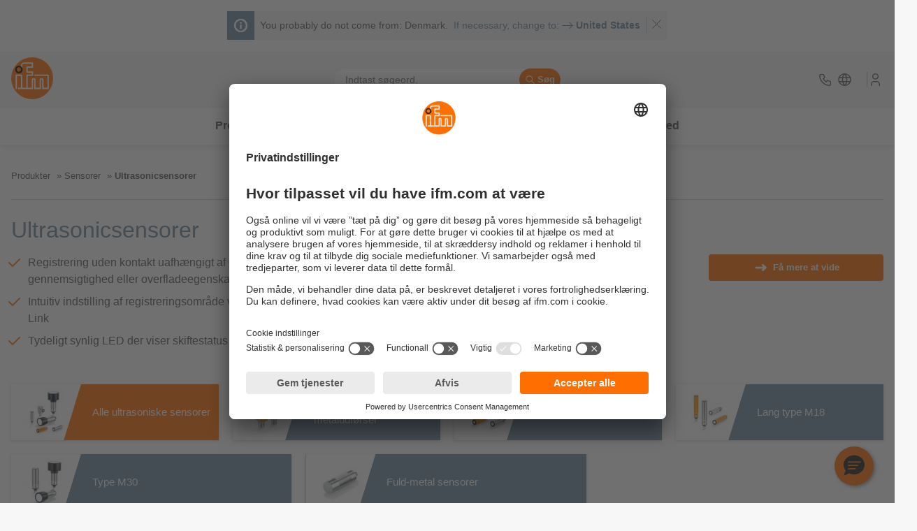

--- FILE ---
content_type: text/css;charset=UTF-8
request_url: https://www.ifm.com/generated-sources/css/main.min-9a8e07d5.css
body_size: 20679
content:
@charset "UTF-8";
/*!
 * Viewer.js v1.5.0
 * https://fengyuanchen.github.io/viewerjs
 *
 * Copyright 2015-present Chen Fengyuan
 * Released under the MIT license
 *
 * Date: 2019-11-23T05:10:21.757Z
 */
.viewer-close::before,.viewer-flip-horizontal::before,.viewer-flip-vertical::before,.viewer-fullscreen-exit::before,.viewer-fullscreen::before,.viewer-next::before,.viewer-one-to-one::before,.viewer-play::before,.viewer-prev::before,.viewer-reset::before,.viewer-rotate-left::before,.viewer-rotate-right::before,.viewer-zoom-in::before,.viewer-zoom-out::before{background-image:url([data-uri]);background-repeat:no-repeat;background-size:280px;color:transparent;display:block;font-size:0;height:20px;line-height:0;width:20px}
.viewer-zoom-in::before{background-position:0 0;content:"Zoom In"}
.viewer-zoom-out::before{background-position:-20px 0;content:"Zoom Out"}
.viewer-one-to-one::before{background-position:-40px 0;content:"One to One"}
.viewer-reset::before{background-position:-60px 0;content:"Reset"}
.viewer-prev::before{background-position:-80px 0;content:"Previous"}
.viewer-play::before{background-position:-100px 0;content:"Play"}
.viewer-next::before{background-position:-120px 0;content:"Next"}
.viewer-rotate-left::before{background-position:-140px 0;content:"Rotate Left"}
.viewer-rotate-right::before{background-position:-160px 0;content:"Rotate Right"}
.viewer-flip-horizontal::before{background-position:-180px 0;content:"Flip Horizontal"}
.viewer-flip-vertical::before{background-position:-200px 0;content:"Flip Vertical"}
.viewer-fullscreen::before{background-position:-220px 0;content:"Enter Full Screen"}
.viewer-fullscreen-exit::before{background-position:-240px 0;content:"Exit Full Screen"}
.viewer-close::before{background-position:-260px 0;content:"Close"}
.viewer-container{bottom:0;direction:ltr;font-size:0;left:0;line-height:0;overflow:hidden;position:absolute;right:0;-webkit-tap-highlight-color:transparent;top:0;touch-action:none;-webkit-touch-callout:none;-webkit-user-select:none;user-select:none}
.viewer-container ::selection,.viewer-container::selection{background-color:transparent}
.viewer-container img{display:block;height:auto;max-height:none!important;max-width:none!important;min-height:0!important;min-width:0!important;width:100%}
.viewer-canvas{bottom:0;left:0;overflow:hidden;position:absolute;right:0;top:0}
.viewer-canvas>img{height:auto;margin:15px auto;max-width:90%!important;width:auto}
.viewer-footer{bottom:0;left:0;overflow:hidden;position:absolute;right:0;text-align:center}
.viewer-navbar{background-color:rgba(0,0,0,.5);overflow:hidden}
.viewer-list{box-sizing:content-box;height:50px;margin:0;overflow:hidden;padding:1px 0}
.viewer-list>li{color:transparent;cursor:pointer;float:left;font-size:0;height:50px;line-height:0;opacity:.5;overflow:hidden;transition:opacity .15s;width:30px}
.viewer-list>li:hover{opacity:.75}
.viewer-list>li+li{margin-left:1px}
.viewer-list>.viewer-loading{position:relative}
.viewer-list>.viewer-loading::after{border-width:2px;height:20px;margin-left:-10px;margin-top:-10px;width:20px}
.viewer-list>.viewer-active,.viewer-list>.viewer-active:hover{opacity:1}
.viewer-player{background-color:#000;bottom:0;cursor:none;display:none;left:0;position:absolute;right:0;top:0}
.viewer-player>img{left:0;position:absolute;top:0}
.viewer-toolbar>ul{display:inline-block;margin:0 auto 5px;overflow:hidden;padding:3px 0}
.viewer-toolbar>ul>li{background-color:rgba(0,0,0,.5);border-radius:50%;cursor:pointer;float:left;height:24px;overflow:hidden;transition:background-color .15s;width:24px}
.viewer-toolbar>ul>li:hover{background-color:rgba(0,0,0,.8)}
.viewer-toolbar>ul>li::before{margin:2px}
.viewer-toolbar>ul>li+li{margin-left:1px}
.viewer-toolbar>ul>.viewer-small{height:18px;margin-bottom:3px;margin-top:3px;width:18px}
.viewer-toolbar>ul>.viewer-small::before{margin:-1px}
.viewer-toolbar>ul>.viewer-large{height:30px;margin-bottom:-3px;margin-top:-3px;width:30px}
.viewer-toolbar>ul>.viewer-large::before{margin:5px}
.viewer-tooltip{background-color:rgba(0,0,0,.8);border-radius:10px;color:#fff;display:none;font-size:12px;height:20px;left:50%;line-height:20px;margin-left:-25px;margin-top:-10px;position:absolute;text-align:center;top:50%;width:50px}
.viewer-title{color:#ccc;display:inline-block;font-size:12px;line-height:1;margin:0 5% 5px;max-width:90%;opacity:.8;overflow:hidden;text-overflow:ellipsis;transition:opacity .15s;white-space:nowrap}
.viewer-title:hover{opacity:1}
.viewer-button{background-color:rgba(0,0,0,.5);border-radius:50%;cursor:pointer;height:80px;overflow:hidden;position:absolute;right:-40px;top:-40px;transition:background-color .15s;width:80px}
.viewer-button:focus,.viewer-button:hover{background-color:rgba(0,0,0,.8)}
.viewer-button::before{bottom:15px;left:15px;position:absolute}
.viewer-fixed{position:fixed}
.viewer-open{overflow:hidden}
.viewer-show{display:block}
.viewer-hide{display:none}
.viewer-backdrop{background-color:rgba(0,0,0,.5)}
.viewer-invisible{visibility:hidden}
.viewer-move{cursor:move;cursor:grab}
.viewer-fade{opacity:0}
.viewer-in{opacity:1}
.viewer-transition{transition:all .3s}
@keyframes viewer-spinner{
0%{transform:rotate(0)}
100%{transform:rotate(360deg)}
}
.viewer-loading::after{animation:viewer-spinner 1s linear infinite;border:4px solid rgba(255,255,255,.1);border-left-color:rgba(255,255,255,.5);border-radius:50%;content:"";display:inline-block;height:40px;left:50%;margin-left:-20px;margin-top:-20px;position:absolute;top:50%;width:40px;z-index:1}
@media (max-width:767px){
.viewer-hide-xs-down{display:none}
}
@media (max-width:991px){
.viewer-hide-sm-down{display:none}
}
@media (max-width:1199px){
.viewer-hide-md-down{display:none}
}
.ifm a{color:var(--c-text);cursor:pointer}
.ifm a:focus,.ifm a:hover,.ifm a:visited{text-decoration:none}
.ifm a:hover{color:var(--c-secondary-saturated)}
.ifm section a,section.ifm a{color:var(--c-primary)}
.ifm .visualhidden{opacity:0;visibility:hidden}
.ifm .hidden{display:none}
.ifm .wrapper{margin:0 auto;max-width:1440px}
@media (min-width:1440px){
.ifm .adaptive .wrapper{max-width:1440px}
}
@media (min-width:1024px) and (max-width:1439px){
.ifm .adaptive .wrapper{max-width:1024px}
}
@media (min-width:768px) and (max-width:1023px){
.ifm .adaptive .wrapper{max-width:768px}
}
@media (min-width:576px) and (max-width:767px){
.ifm .adaptive .wrapper{max-width:576px}
}
@font-face{font-family:icons;src:url(../fonts/icons.woff2?6zqtes) format("woff2"),url(../fonts/icons.woff?6zqtes) format("woff");font-weight:400;font-style:normal}
.ifm [class*=" icon-"],.ifm [class^=icon-]{display:inline-block;font-family:icons!important;font-style:normal;font-variant:normal;font-weight:400;line-height:1;speak:none;text-transform:none;-webkit-font-smoothing:antialiased;-moz-osx-font-smoothing:grayscale}
.ifm .icon-dashboard-software:before{content:"\e907"}
.ifm .icon-bulb:before{content:"\e916"}
.ifm .icon-arrow-thin-right:before{content:"\e918"}
html[lang=ja-JP] body{font-family:Helvetica,Arial,Meiryo,"メイリオ","Hiragino Kaku Gothic Pro","ヒラギノ角ゴ Pro",HiraMinProN-W3,"Droid Sans Japanese",sans-serif}
html[lang=zh-CN] body{font-family:Helvetica,Arial,"Microsoft Yahei","微软雅黑",SimSun,"宋体",sans-serif}
html[lang=ko-KR] body{font-family:Helvetica,Arial,Dotum,Hangangche,sans-serif}
.ifm .stage img,.ifm.stage img{width:100%}
.ifm .fluid,.ifm .fluid-alt,.ifm.fluid,.ifm.fluid-alt{line-height:1.429}
.ifm .fluid a,.ifm .fluid-alt a,.ifm.fluid a,.ifm.fluid-alt a{text-decoration:none}
.ifm .fluid p,.ifm .fluid-alt p,.ifm.fluid p,.ifm.fluid-alt p{margin-bottom:20px}
.ifm .fluid ol,.ifm .fluid ul,.ifm .fluid-alt ol,.ifm .fluid-alt ul,.ifm.fluid ol,.ifm.fluid ul,.ifm.fluid-alt ol,.ifm.fluid-alt ul{margin-top:0}
.ifm .fluid li,.ifm .fluid-alt li,.ifm.fluid li,.ifm.fluid-alt li{margin-bottom:8px}
.ifm .fluid img,.ifm .fluid-alt img,.ifm.fluid img,.ifm.fluid-alt img{width:100%;vertical-align:middle}
.ifm .fluid th,.ifm .fluid-alt th,.ifm.fluid th,.ifm.fluid-alt th{text-align:left}
.ifm .fluid caption,.ifm .fluid-alt caption,.ifm.fluid caption,.ifm.fluid-alt caption{padding-top:8px;padding-bottom:8px;text-align:left}
.ifm .fluid figcaption,.ifm .fluid p.bu,.ifm .fluid-alt figcaption,.ifm .fluid-alt p.bu,.ifm.fluid figcaption,.ifm.fluid p.bu,.ifm.fluid-alt figcaption,.ifm.fluid-alt p.bu{color:#797b86;font-weight:lighter;font-size:14px}
.ifm .fluid .button-group-alt,.ifm .fluid-alt .button-group-alt,.ifm.fluid .button-group-alt,.ifm.fluid-alt .button-group-alt{text-align:left}
.ifm .fluid .intro,.ifm .fluid-alt .intro,.ifm.fluid .intro,.ifm.fluid-alt .intro{font-weight:700}
.ifm .fluid blockquote,.ifm .fluid-alt blockquote,.ifm.fluid blockquote,.ifm.fluid-alt blockquote{border:0;font-style:italic;padding:0;margin:0 0 20px}
.ifm .fluid blockquote footer,.ifm .fluid-alt blockquote footer,.ifm.fluid blockquote footer,.ifm.fluid-alt blockquote footer{font-style:normal;padding:0;text-align:right}
.ifm .fluid blockquote footer cite,.ifm .fluid-alt blockquote footer cite,.ifm.fluid blockquote footer cite,.ifm.fluid-alt blockquote footer cite{font-style:normal}
.ifm .fluid blockquote p,.ifm .fluid-alt blockquote p,.ifm.fluid blockquote p,.ifm.fluid-alt blockquote p{margin-bottom:8px}
.ifm .fluid blockquote p:after,.ifm .fluid-alt blockquote p:after,.ifm.fluid blockquote p:after,.ifm.fluid-alt blockquote p:after{content:"”"}
.ifm .fluid blockquote p:before,.ifm .fluid-alt blockquote p:before,.ifm.fluid blockquote p:before,.ifm.fluid-alt blockquote p:before{content:"“"}
.ifm .fluid .teaser,.ifm .fluid-alt .teaser{display:block;margin-bottom:24px;color:var(--c-text)}
.ifm .fluid .teaser figure,.ifm .fluid-alt .teaser figure{background:#fff;padding:15px}
.ifm .fluid .teaser figure h2,.ifm .fluid-alt .teaser figure h2{margin:5px 0 0 0}
.ifm nav:last-child{padding-top:0}
.ifm nav ol,.ifm nav ul{list-style:none;padding:0;margin:0}
.ifm nav ol li,.ifm nav ul li{float:left;font-size:14px;margin-right:28px}
.ifm .button{display:inline-flex;justify-content:center;align-items:center;padding:.5rem;color:var(--bg);outline:0;border:0;font-size:.79rem;font-weight:700;text-align:center;text-decoration:none;cursor:pointer;transition:background .3s ease;border-radius:var(--button-border-radius)}
.ifm .button:active,.ifm .button:focus,.ifm .button:hover{outline:0;text-decoration:none}
.ifm .button--big{font-size:1rem;padding:.75rem 1.33rem}
.ifm .button--wide{width:auto}
@media (min-width:768px){
.ifm .button--wide{width:100%}
}
.ifm .button.disabled,.ifm .button[disabled]{cursor:not-allowed}
.ifm section a.button--primary,.ifm section button.button--primary,.ifm section[class^=content] a.button--primary,section.ifm a.button--primary,section.ifm button.button--primary,section.ifm[class^=content] a.button--primary{background:var(--c-primary)}
.ifm section a.button--primary:active,.ifm section a.button--primary:focus,.ifm section a.button--primary:hover,.ifm section button.button--primary:active,.ifm section button.button--primary:focus,.ifm section button.button--primary:hover,.ifm section[class^=content] a.button--primary:active,.ifm section[class^=content] a.button--primary:focus,.ifm section[class^=content] a.button--primary:hover,section.ifm a.button--primary:active,section.ifm a.button--primary:focus,section.ifm a.button--primary:hover,section.ifm button.button--primary:active,section.ifm button.button--primary:focus,section.ifm button.button--primary:hover,section.ifm[class^=content] a.button--primary:active,section.ifm[class^=content] a.button--primary:focus,section.ifm[class^=content] a.button--primary:hover{background:var(--c-primary-light);color:var(--bg)}
.ifm section a.button--primary.disabled,.ifm section button.button--primary.disabled,.ifm section[class^=content] a.button--primary.disabled,section.ifm a.button--primary.disabled,section.ifm button.button--primary.disabled,section.ifm[class^=content] a.button--primary.disabled{opacity:.5;cursor:not-allowed;background:var(--c-primary-light)}
.ifm section a.button--secondary,.ifm section button.button--secondary,.ifm section[class^=content] a.button--secondary,section.ifm a.button--secondary,section.ifm button.button--secondary,section.ifm[class^=content] a.button--secondary{background-color:var(--c-secondary);color:var(--bg)}
.ifm section a.button--secondary:active,.ifm section a.button--secondary:focus,.ifm section a.button--secondary:hover,.ifm section button.button--secondary:active,.ifm section button.button--secondary:focus,.ifm section button.button--secondary:hover,.ifm section[class^=content] a.button--secondary:active,.ifm section[class^=content] a.button--secondary:focus,.ifm section[class^=content] a.button--secondary:hover,section.ifm a.button--secondary:active,section.ifm a.button--secondary:focus,section.ifm a.button--secondary:hover,section.ifm button.button--secondary:active,section.ifm button.button--secondary:focus,section.ifm button.button--secondary:hover,section.ifm[class^=content] a.button--secondary:active,section.ifm[class^=content] a.button--secondary:focus,section.ifm[class^=content] a.button--secondary:hover{background-color:var(--c-secondary-hover)}
.ifm section a.button--secondary.disabled,.ifm section button.button--secondary.disabled,.ifm section[class^=content] a.button--secondary.disabled,section.ifm a.button--secondary.disabled,section.ifm button.button--secondary.disabled,section.ifm[class^=content] a.button--secondary.disabled{opacity:.5;cursor:not-allowed;background-color:var(--c-secondary)}
.ifm section a.button--gray,.ifm section button.button--gray,.ifm section[class^=content] a.button--gray,section.ifm a.button--gray,section.ifm button.button--gray,section.ifm[class^=content] a.button--gray{background-color:var(--c-gray);color:var(--c-text)}
.ifm section a.button--gray:active,.ifm section a.button--gray:focus,.ifm section a.button--gray:hover,.ifm section button.button--gray:active,.ifm section button.button--gray:focus,.ifm section button.button--gray:hover,.ifm section[class^=content] a.button--gray:active,.ifm section[class^=content] a.button--gray:focus,.ifm section[class^=content] a.button--gray:hover,section.ifm a.button--gray:active,section.ifm a.button--gray:focus,section.ifm a.button--gray:hover,section.ifm button.button--gray:active,section.ifm button.button--gray:focus,section.ifm button.button--gray:hover,section.ifm[class^=content] a.button--gray:active,section.ifm[class^=content] a.button--gray:focus,section.ifm[class^=content] a.button--gray:hover{background-color:var(--c-text-on-dark);color:var(--c-text-on-gray)}
.ifm section a.button--tertiary,.ifm section button.button--tertiary,.ifm section[class^=content] a.button--tertiary,section.ifm a.button--tertiary,section.ifm button.button--tertiary,section.ifm[class^=content] a.button--tertiary{background:0 0;color:var(--c-text)}
.ifm div.button-group{margin-bottom:2rem;min-height:1.75rem;text-align:right}
.ifm button::-moz-focus-inner{padding:0;border:0}
.ifm .disabled{opacity:.6;cursor:not-allowed}
.ifm .disabled:hover i{transform:none}
.ifm aside a.button,.ifm aside button.button{margin-left:0}
@keyframes blink{
0%{opacity:.2}
20%{opacity:1}
100%{opacity:.2}
}
.ifm .button-wrapper{position:absolute;display:flex;justify-content:flex-end;width:100%;bottom:0;left:0;text-transform:none;overflow:hidden}
.ifm .button-wrapper:hover .button-wrapper__icon{border-color:transparent transparent var(--c-primary-light) transparent}
.ifm .button-wrapper__icon{position:relative;width:0;height:0;display:flex;justify-content:flex-end;border-style:solid;border-width:0 0 60px 60px;border-color:transparent transparent var(--c-primary) transparent;transition:border-color .4s ease}
.ifm .button-wrapper__svg{position:absolute;top:26px;margin-right:6px;bottom:0;color:var(--bg)}
.ifm textarea{padding:6px 12px}
.ifm label{color:var(--c-text)}
.ifm form.content{background-color:var(--bg)}
.ifm form.content{border:1px solid #ebebeb;display:block;margin:0 0 32px 0;padding:16px}
.ifm form.content textarea{height:160px;min-width:100%;color:#55565e;padding:.5rem .75rem;font-size:var(--fs-sm);background-color:var(--bg);border:1px solid var(--c-input-border);outline-offset:-2px;border-radius:var(--border-radius);width:100%}
.ifm form.content textarea::placeholder{color:var(--c-input-placeholder)}
.ifm form.content textarea:focus{outline:1px solid var(--c-input-border)}
.ifm form.content textarea:focus::placeholder{color:var(--c-input-placeholder);opacity:.7}
.ifm form.content .container--textarea label{display:block;margin:8px 0 24px}
.ifm form.content label,.ifm form.content p.labels{font-size:14px;font-weight:400;margin-bottom:0}
.ifm form.content label input,.ifm form.content p.labels input{margin-left:8px}
.ifm form.content label input:first-child,.ifm form.content p.labels input:first-child{margin-left:0}
.ifm form.content label label,.ifm form.content p.labels label{display:block}
.ifm form.content select{box-shadow:none;color:#55565e;padding:.5rem .75rem;font-size:var(--fs-sm);background-color:var(--bg);border:1px solid var(--c-input-border);outline-offset:-2px;border-radius:var(--border-radius);width:100%}
.ifm form.content select::placeholder{color:var(--c-input-placeholder)}
.ifm form.content select:focus{outline:1px solid var(--c-input-border)}
.ifm form.content select:focus::placeholder{color:var(--c-input-placeholder);opacity:.7}
.ifm form.content div h3,.ifm form.content div h4{margin-top:16px;margin-bottom:8px}
.ifm form.content .field-group input{display:block;height:38px;line-height:1.42857143;color:#55565e;padding:.5rem .75rem;font-size:var(--fs-sm);background-color:var(--bg);border:1px solid var(--c-input-border);outline-offset:-2px;border-radius:var(--border-radius);width:100%}
.ifm form.content .field-group input::placeholder{color:var(--c-input-placeholder)}
.ifm form.content .field-group input:focus{outline:1px solid var(--c-input-border)}
.ifm form.content .field-group input:focus::placeholder{color:var(--c-input-placeholder);opacity:.7}
.ifm form.content .field-group fieldset[disabled] input,.ifm form.content .field-group input[disabled],.ifm form.content .field-group input[readonly]{cursor:not-allowed;background-color:#eee;opacity:1}
.ifm form.content .field-group textarea{height:auto}
.ifm form.content .field-group label{margin-left:0}
.ifm form.content .field-group .row label{margin-left:15px}
.ifm form.content .checkbox-group,.ifm form.content .field-group,.ifm form.content .radio-group{margin-bottom:1rem}
.ifm form.content div.field-group .homepage{position:absolute;left:-100px;top:-100px;width:1px;height:1px;overflow:hidden;display:inline}
.ifm form.content div.button-group{overflow:hidden;margin-top:16px}
.ifm form.content .disabled label{color:#9798a1;cursor:not-allowed}
.ifm form.content .parsley-errors-list{color:red;font-size:14px;list-style:none;margin-top:4px;margin-bottom:0;padding:0}
.ifm form.content .button-group{margin-bottom:0}
.ifm form.content--set{border:0;padding:0}
.ifm form.content--set .field-group input{position:relative;top:auto;left:auto}
.ifm form.content--set .button-group{margin-bottom:16px}
.ifm .button-group{overflow:hidden;text-align:right}
.ifm .button-group a:last-child,.ifm .button-group button:last-child{margin-right:0}
.ifm .fluid-alt form{background:var(--bg)}
.ifm .legal{margin-bottom:32px;padding:0 15px}
.ifm .legal p{font-size:14px}
.ifm .legal label{display:block;font-size:14px;padding-left:20px;position:relative}
.ifm .legal label input{position:absolute;top:0;left:0}
.ifm .legal b{font-weight:400}
.ifm .legal a{cursor:pointer}
.ifm .legal.legal--registration,.ifm .legal.tax-exemption{padding:0}
.ifm .legal.tax-exemption p{margin-bottom:8px}
.ifm .prefilled{background:#fafafa!important;color:#000!important}
.ifm .field-fineprint{font-style:italic}
.ifm .slider-fallback{display:none}
.ifm .slider-fallback .button-group{margin:8px 0 0}
.ifm .input{background:#ebebeb;border:1px solid transparent;display:block;width:100%;height:34px;padding:6px 12px;font-size:14px;line-height:1.42857143;color:#55565e;background-image:none;transition:border-color ease-in-out .15s,box-shadow ease-in-out .15s}
.ifm .input--smaller-width{width:initial;min-width:60%}
.ifm .input:focus{background:#f3f3f3;outline:0}
.ifm .input::-moz-placeholder{color:#999;opacity:1}
.ifm .input:-ms-input-placeholder{color:#999}
.ifm .input::-webkit-input-placeholder{color:#999}
.ifm .legal-text{font-size:var(--fs-sm);line-height:initial;margin-top:var(--spacing-sm)}
.ifm .cke-table{border:none;font-size:13px;margin-bottom:32px}
.ifm .cke-table th[scope=col],.ifm .cke-table th[scope=row]{background-color:var(--c-text);color:var(--bg);font-size:14px;font-weight:700}
.ifm .cke-table tr{vertical-align:middle}
.ifm .cke-table table tr:nth-child(odd){background-color:var(--bg-light)}
.ifm .cke-table table tr:nth-child(even){background-color:var(--bg)}
.ifm .cke-table table.table--transparent tr{background-color:transparent}
.ifm .cke-table td,.ifm .cke-table th{padding:8px}
.ifm .cke-table p{margin:4px}
.ifm .cke-table img{max-width:100px;width:initial}
.ifm .cke-table .table-bordered thead tr th{border:none}
.ifm .cke-table .table-bordered>tbody>tr>td,.ifm .cke-table .table-bordered>tbody>tr>th,.ifm .cke-table .table-bordered>tfoot>tr>td,.ifm .cke-table .table-bordered>tfoot>tr>th{border:1px var(--c-text-on-dark) solid}
.ifm .cke-table ol,.ifm .cke-table ul{padding-left:22px;margin-bottom:14px;font-size:13px}
.ifm .cke-table ol.content-list--arrow,.ifm .cke-table ol.content-list--check-mark,.ifm .cke-table ol.content-list--minus,.ifm .cke-table ol.content-list--plus,.ifm .cke-table ol.newsletter-header,.ifm .cke-table ul.content-list--arrow,.ifm .cke-table ul.content-list--check-mark,.ifm .cke-table ul.content-list--minus,.ifm .cke-table ul.content-list--plus,.ifm .cke-table ul.newsletter-header{padding-left:34px}
.ifm .cke-table ol li,.ifm .cke-table ul li{margin-bottom:4px;line-height:1.8}
.ifm .cke-table .content-list li:before,.ifm .cke-table .newsletter-header li:before{width:26px}
.ifm .cke-table .content-list--minus li,.ifm .cke-table .content-list--plus li{line-height:1.6;margin-bottom:8px}
.ifm .animation-embed iframe{width:100%;height:auto}
.ifm .puzzle__wrapper{overflow:hidden;border-radius:var(--border-radius-lg);box-shadow:0 0 3px var(--c-text-disabled)}
.ifm .puzzle__wrapper .puzzle__item{margin-bottom:0}
.ifm .puzzle__item{position:relative;width:100%;margin-bottom:32px;overflow:hidden;display:flex;flex-direction:column;background:var(--bg);border-radius:var(--border-radius-lg);box-shadow:0 0 3px var(--c-text-disabled)}
.ifm .touch .puzzle__item{max-height:initial}
@media (min-width:576px){
.ifm .puzzle__item{flex-direction:row;margin-bottom:16px;min-height:250px}
}
@media (min-width:768px){
.ifm .puzzle__item{height:360px;flex-direction:column;justify-content:flex-end}
}
@media (min-width:1024px){
.ifm .puzzle__item{height:300px}
}
.ifm .puzzle__item:hover .puzzle__more{border-color:transparent transparent var(--c-primary) transparent}
.ifm .puzzle__item--marginal .puzzle__title{display:-webkit-box;text-overflow:ellipsis;-webkit-line-clamp:2;-webkit-box-orient:vertical;overflow:hidden;white-space:normal}
@media (min-width:768px){
.ifm .puzzle__item--marginal{height:300px}
}
@media (min-width:1024px){
.ifm .puzzle__item--marginal{height:260px}
.ifm .puzzle__item--marginal .puzzle__caption{max-height:28%}
}
.ifm .puzzle__image{height:100%}
@media (min-width:576px){
.ifm .puzzle__image{position:absolute;width:50%;overflow:hidden;display:flex;justify-content:center}
}
@media (min-width:768px){
.ifm .puzzle__image{position:relative;width:100%}
}
.ifm .puzzle__image img,.ifm .puzzle__item img,.ifm .puzzle__item picture{height:100%;margin-bottom:0;object-fit:cover;object-position:center center;width:100%}
.ifm .puzzle__caption{position:relative;width:100%;padding:16px 50px 16px 16px;background:var(--c-secondary-trans);color:var(--bg);transition:all .4s ease}
.ifm .touch .puzzle__item .puzzle__caption{max-height:initial}
.ifm .puzzle__item:hover .puzzle__caption{max-height:100%!important;bottom:0;background:var(--c-secondary-saturated)}
@media (min-width:576px){
.ifm .puzzle__caption{width:50%;margin-left:auto}
}
@media (min-width:768px){
.ifm .puzzle__caption{width:100%}
}
@media (min-width:1024px){
.ifm .puzzle__caption{position:absolute;max-height:25%;bottom:0}
}
.ifm .puzzle__title{margin:0 0 10px;font-size:var(--fs-lg);font-weight:400}
.ifm .puzzle__text{opacity:1;transition:opacity .2s ease-in}
.ifm .puzzle__text p{margin-bottom:0}
@media (min-width:1024px){
.ifm .puzzle__text{opacity:0}
}
.ifm .puzzle__item:hover .puzzle__text,.ifm .touch .puzzle__item .puzzle__text{opacity:1}
.ifm .puzzle__image img,.ifm .puzzle__item img,.ifm _:-ms-lang(x){height:auto;min-height:100%}
.ifm .puzzle .productnews__headline{color:var(--c-secondary);border-bottom:1px solid var(--c-secondary);padding-bottom:6px}
.ifm .details-block-wrapper:not(:last-of-type){margin-bottom:var(--spacing)}
.ifm .details-block{color:var(--bg)}
.ifm .details-block__header{position:relative;display:flex;align-items:center;padding:.8rem 1rem;background:var(--c-secondary);border-radius:var(--button-border-radius);z-index:2;cursor:pointer}
.ifm .details-block__header:hover{background:var(--c-secondary-light)}
.ifm .details-block__title{font-weight:700}
.ifm .details-block__chevron{pointer-events:none;transition:transform .15s ease-out}
.ifm .details-block[open] .details-block__chevron{transform:rotate(180deg)}
.ifm .details-block[open] .details-block__content{transition:transform .5s ease;transform:translateY(0)}
.ifm .details-block__content{padding:var(--spacing);background-color:var(--bg);border:1px solid var(--c-border-light);box-shadow:var(--box-shadow-wide);font-size:var(--fs-sm);cursor:default;border-radius:var(--button-border-radius);transform:translateY(-10px)}
@media (min-width:768px){
.ifm .details-block__content{gap:2rem}
}
.ifm .details-block__link{display:flex;align-items:center;margin-bottom:var(--spacing-sm);color:var(--c-text)}
@media (min-width:768px){
.ifm .details-block__link:last-of-type{margin-bottom:0}
}
.ifm .details-block__link svg{color:var(--c-primary);width:20px;height:20px}
.ifm .details-block__link:hover .details-block__link-text{color:var(--c-primary)}
.ifm .fluid-alt figcaption p{color:var(--c-text)}
.ifm .productnews__row img{margin-bottom:0}
@media (max-width:1023px){
.ifm .productnews__row{margin-bottom:0}
}
.ifm .productnews__related__headline__list{background:var(--c-secondary)}
.ifm .productnews .accessories__headline__list,.ifm .productnews__related__headline__list{padding:16px}
.ifm .productnews .accessories__headline__list span,.ifm .productnews__related__headline__list span{display:block;padding-left:20px}
.ifm .productnews .accessories__headline__link .accessories__headline__list,.ifm .productnews .accessories__headline__link .productnews__related__headline__list,.ifm .productnews__related__headline__link .accessories__headline__list,.ifm .productnews__related__headline__link .productnews__related__headline__list{color:var(--bg)}
.ifm .productnews .accessories__headline__link:active,.ifm .productnews .accessories__headline__link:focus,.ifm .productnews .accessories__headline__link:hover,.ifm .productnews__related__headline__link:active,.ifm .productnews__related__headline__link:focus,.ifm .productnews__related__headline__link:hover{text-decoration:none}
.ifm .productnews .accessories__headline__link:active .productnews__related__headline__list,.ifm .productnews .accessories__headline__link:focus .productnews__related__headline__list,.ifm .productnews .accessories__headline__link:hover .productnews__related__headline__list,.ifm .productnews__related__headline__link:active .productnews__related__headline__list,.ifm .productnews__related__headline__link:focus .productnews__related__headline__list,.ifm .productnews__related__headline__link:hover .productnews__related__headline__list{background:#5d798e}
.ifm .productnews .accessories__headline__link:active .accessories__headline__list,.ifm .productnews .accessories__headline__link:focus .accessories__headline__list,.ifm .productnews .accessories__headline__link:hover .accessories__headline__list,.ifm .productnews__related__headline__link:active .accessories__headline__list,.ifm .productnews__related__headline__link:focus .accessories__headline__list,.ifm .productnews__related__headline__link:hover .accessories__headline__list{background:#81838d}
.ifm h1.productnews__headline{margin-top:20px}
@media (min-width:1024px){
.ifm h1.productnews__headline{margin-top:0}
}
.ifm ul.accessories__list,.ifm ul.productnews__related__list{padding:16px 0 0;margin:-10px 0 16px}
.ifm ul.accessories__list li,.ifm ul.productnews__related__list li{position:relative;padding-bottom:12px}
.ifm ul.accessories__list .button-group,.ifm ul.productnews__related__list .button-group{margin-bottom:0}
@media (max-width:767px){
.ifm ul.accessories__list .button-group,.ifm ul.productnews__related__list .button-group{margin-top:16px}
}
.ifm img.accessories__thumb,.ifm img.productnews__related__thumb{width:100%}
.ifm .cta-widget{position:relative;display:flex;align-items:stretch;justify-content:space-between;margin:16px 0;min-height:48px;color:var(--bg);background:var(--bg-light);overflow:hidden;text-decoration:none;font-size:14px}
@media (min-width:1024px){
.ifm .cta-widget{max-width:610px}
}
@media (min-width:1200px){
.ifm .cta-widget{font-size:16px}
}
.ifm .cta-widget:hover .cta-widget__arrow{transform:scale(1.2)}
.ifm .cta-widget:hover .cta-widget__text{color:var(--c-secondary-saturated)}
.ifm .cta-widget:hover .cta-widget__animated-background{transform:rotate(0);background-color:var(--c-primary-light)}
.ifm .cta-widget:active,.ifm .cta-widget:focus,.ifm .cta-widget:hover,.ifm .cta-widget:visited{text-decoration:none;color:var(--bg)}
.ifm .cta-widget__icon{height:auto;align-items:center;background-color:var(--c-secondary);padding:0 12px;display:none}
.ifm .cta-widget__icon i{font-size:32px;padding:0 12px}
@media (min-width:576px){
.ifm .cta-widget__icon{display:flex;justify-content:center}
}
@media (min-width:1200px){
.ifm .cta-widget__icon{padding:0 35px}
}
.ifm .cta-widget__animated-background{position:absolute;background:var(--c-primary);width:100px;height:240%;right:-20px;bottom:-25%;transform-origin:left 75%;transition:all .3s ease;transform:rotate(45deg)}
@media (max-width:767px){
.ifm .cta-widget__animated-background{transform:rotate(0);right:-54px}
}
.ifm .cta-widget__text{align-self:center;color:var(--c-text);font-weight:700;padding:0;margin:0 auto}
@media (min-width:576px){
.ifm .cta-widget__text{padding:0 12px}
}
@media (max-width:575px){
.ifm .cta-widget__text{margin-left:16px}
}
.ifm .cta-widget__arrow{display:flex;align-self:center;margin-left:48px;z-index:1;transition:transform .3s ease-out}
.ifm .cta-widget__arrow svg{width:40px;height:40px}
@media (max-width:767px){
.ifm .cta-widget__arrow svg{width:30px;height:30px}
}
@media (max-width:767px){
.ifm .cta-widget__arrow{margin-left:16px}
}
@media (min-width:1024px){
.ifm .cta-widget--full-width{max-width:100%}
}
@media (min-width:576px){
.ifm .cta-widget--slim .cta-widget__icon{width:40px;padding:4px}
}
@media (min-width:768px){
.ifm .cta-widget--slim .cta-widget__icon{width:54px}
}
.ifm .cta-widget--slim .cta-widget__icon i{font-size:26px}
@media (min-width:1200px){
.ifm .cta-widget--slim .cta-widget__icon i{font-size:32px}
}
.ifm .infobox{background-color:var(--bg-light);display:flex}
.ifm .infobox__icon{background-color:var(--c-secondary);color:var(--bg);padding:14px 9px;width:40px;display:flex;text-align:center}
@media (min-width:768px){
.ifm .infobox__icon{padding:14px;width:54px}
}
.ifm .infobox__text{font-size:14px;padding:1rem;align-self:center;-webkit-hyphens:auto;hyphens:auto;-ms-hyphens:auto;word-break:break-word;flex:1 1 auto}
.ifm .infobox__text p{margin-bottom:0}
.ifm .infobox__text p+p{margin-top:20px}
.ifm .infobox__link{margin-top:4px}
.ifm .infobox__headline{font-weight:700}
.ifm .infobox__headline+p{margin-top:1rem}
.ifm .infobox--warning .infobox__icon{background-color:var(--c-error-dim)}
.ifm .infobox p.infobox__text{margin-bottom:0}
.ifm .infobox--margin-bottom{margin-bottom:24px}
.ifm .ifm-app-product-list+.ifm-app-product-list,.ifm .product-list-block+*{margin-top:var(--spacing-lg)}
.ifm .table-container{padding:16px 0}
.ifm .table,.ifm table{width:100%}
.ifm .table caption,.ifm table caption{font-size:20px;font-weight:700}
.ifm .table{font-size:14px}
.ifm .table caption{padding:0;margin-bottom:var(--spacing)}
.ifm .table__header{background-color:#898b94;color:var(--bg)}
.ifm .table th.table__header-item{-webkit-hyphens:auto;hyphens:auto;word-break:break-word;vertical-align:top;min-width:75px}
.ifm .table th.table__header-item:first-of-type{min-width:auto}
.ifm .table td{border-top:none}
.ifm .table__row{background-color:var(--bg)}
.ifm .table__row--dark{background-color:#ebebeb}
.ifm .table__row--expandable{cursor:pointer}
.ifm .table__row--expandable:hover .table__row{background-color:var(--c-input-extra-disabled)}
.ifm .table__row--expandable:hover .table__row--dark{background-color:var(--c-input-extra-disabled)}
.ifm .input{color:var(--c-text);padding:7px 2px 7px 7px;height:35px}
.ifm .viewer-container .viewer-close{background-color:var(--bg);top:12px;right:12px;height:28px;width:28px;background-image:none;display:flex;justify-content:center;align-items:center}
.ifm .viewer-container .viewer-close:hover{background-color:var(--c-primary)}
.ifm .viewer-container .viewer-close:before{content:"";background-image:url([data-uri]);background-position:0;background-size:auto;color:var(--c-text);width:28px;height:28px;position:relative;bottom:0;left:2px}
.ifm .viewer-container .viewer-canvas>img{background-color:var(--bg)}
.ifm .viewer:not(.ifm-zoomable-image){position:relative;overflow:hidden}
.ifm .viewer:not(.ifm-zoomable-image):after,.ifm .viewer:not(.ifm-zoomable-image):before{position:absolute;bottom:0;right:0;pointer-events:none}
.ifm .viewer:not(.ifm-zoomable-image):before{content:"";width:0;height:0;border-style:solid;border-width:0 0 64px 64px;border-color:transparent transparent var(--c-secondary) transparent;opacity:.8}
.ifm .viewer:not(.ifm-zoomable-image):after{font-family:icons;font-size:20px;content:"\e919";color:var(--bg);transform:translate(-50%,-20%);transition:all .15s ease-out}
.ifm .viewer:not(.ifm-zoomable-image):hover{cursor:pointer}
.ifm .viewer:not(.ifm-zoomable-image):hover:after{color:var(--bg);transform:translate(-50%,-20%) scale(1.2)}
.ifm .viewer-footer{align-items:flex-end;display:flex;height:100%;justify-content:center;overflow:hidden;pointer-events:none}
.ifm .viewer-backdrop{background-color:rgba(0,0,0,.6)}
.ifm .viewer-toolbar{margin-bottom:5vh;position:relative}
.ifm .viewer-toolbar ul{display:flex;margin:0;padding:0}
.ifm .viewer-toolbar ul li+li{margin-left:16px}
.ifm .viewer-toolbar li{align-items:center;display:flex;pointer-events:auto}
.ifm .viewer-toolbar .viewer-zoom-in,.ifm .viewer-toolbar .viewer-zoom-out{background-color:transparent;height:28px;overflow:hidden;width:28px}
.ifm .viewer-toolbar .viewer-zoom-in:before,.ifm .viewer-toolbar .viewer-zoom-out:before{background-image:none;color:var(--bg);font-size:28px;z-index:1}
.ifm .viewer-toolbar .viewer-zoom-in:after,.ifm .viewer-toolbar .viewer-zoom-out:after{color:var(--c-text);font-size:20px;z-index:10;transform:translateY(1px)}
.ifm .viewer-toolbar .viewer-zoom-in:hover,.ifm .viewer-toolbar .viewer-zoom-out:hover{background-color:transparent}
.ifm .viewer-toolbar .viewer-zoom-in:hover:before,.ifm .viewer-toolbar .viewer-zoom-out:hover:before{color:var(--c-primary)}
.ifm .pictureElement{display:block;margin-bottom:32px}
.ifm .pictureElement img{margin-bottom:0}
.ifm .pictureElement figcaption{margin-top:8px}
.ifm .pictureElement figcaption p{margin-bottom:0}
.ifm .tile{background-color:var(--bg)}
.ifm .tile__link-wrapper{position:relative;display:flex;justify-content:space-between;align-items:center;height:60px;width:100%;overflow:hidden;color:var(--c-text);text-decoration:none;transition:background-color .4s ease}
.ifm .tile__link-wrapper:focus,.ifm .tile__link-wrapper:hover{background-color:var(--bg);color:var(--c-secondary-saturated);text-decoration:none}
@media (min-width:768px){
.ifm .tile__link-wrapper:focus .tile__image img,.ifm .tile__link-wrapper:hover .tile__image img{transform:scale3d(1.05,1.05,1)}
}
.ifm .tile__text{flex:1;-webkit-hyphens:auto;hyphens:auto;margin-right:10px;font-size:12px;line-height:var(--line-height-default)}
.ifm .tile__text span{-webkit-box-orient:vertical;-webkit-line-clamp:3;display:-webkit-box;overflow:hidden;word-break:break-word}
.ifm .tile__image{position:relative;display:flex;justify-content:center;align-items:center;margin-right:30px;height:60px;width:60px;background-color:var(--bg)}
.ifm .tile__image:after,.ifm .tile__image:before{content:"";position:absolute;right:-16px;bottom:-10px;border-style:solid;border-width:0 0 80px 18px}
.ifm .tile__image:before{z-index:2;border-color:transparent transparent transparent var(--bg);filter:drop-shadow(2px 0 1px rgba(0, 0, 0, .12))}
.ifm .tile__image:after{z-index:1;border-color:transparent transparent var(--bg-light) transparent}
.ifm .tile__image img{transition:transform .15s linear;width:auto;height:100%}
.ifm .tile__image picture{transform:translateZ(0)}
.ifm .tile--light-background{border:1px solid #ebebeb}
.ifm .tile--dark-background{background-color:var(--bg-light);box-shadow:0 1px 4px rgba(0,0,0,.16)}
.ifm .tile--dark-background .tile__link-wrapper:focus .tile__image:after,.ifm .tile--dark-background .tile__link-wrapper:hover .tile__image:after{border-color:transparent transparent var(--bg) transparent}
.ifm .tile--vertical{box-shadow:0 3px 6px rgba(0,0,0,.16);height:auto}
.ifm .tile--vertical .tile__link-wrapper{flex-direction:column;align-items:center;height:100%;background-color:var(--c-secondary)}
.ifm .tile--vertical .tile__link-wrapper:focus,.ifm .tile--vertical .tile__link-wrapper:hover{background-color:var(--c-secondary-light)}
.ifm .tile--vertical .tile__link-wrapper:focus .tile__image:after,.ifm .tile--vertical .tile__link-wrapper:hover .tile__image:after{content:none}
.ifm .tile--vertical .tile__link-wrapper:focus .tile__image img,.ifm .tile--vertical .tile__link-wrapper:hover .tile__image img{transform:rotate(0) scale(1.1)}
.ifm .tile--vertical .tile__text{display:flex;align-items:center;margin:0;padding:6px 2px 6px 6px;text-align:left;color:var(--bg)}
@media (min-width:1440px){
.ifm .tile--vertical .tile__text{padding:6px}
}
.ifm .tile--vertical .tile__image{margin-right:0;padding-left:0;height:85px;width:100%;background-color:var(--bg);box-shadow:0 4px 10px rgba(0,0,0,.16)}
.ifm .tile--vertical .tile__image:after{content:none}
.ifm .tile--vertical .tile__image img{height:60px;width:60px;transform:rotate(0)}
@media (min-width:1440px){
.ifm .tile--vertical .tile__image{height:100px}
.ifm .tile--vertical .tile__image img{height:80px;width:80px}
}
.ifm .tile--vertical .tile__image:after{background-color:transparent;box-shadow:none}
.ifm .radio-button{position:relative}
.ifm .radio-button input[type=radio]{margin:0}
.ifm .radio-button input[type=radio]:focus{outline:0}
.ifm ol.bc{margin-bottom:24px;margin-top:4px}
.ifm .bc{font-size:13px;list-style:none;padding:0}
@media (min-width:768px){
.ifm .bc{padding:0 0 16px 0;border-bottom:1px var(--c-input-extra-disabled) solid}
}
.ifm .bc li{display:inline-block}
.ifm .bc li:not(:last-child):after{content:"»";margin-left:5px}
.ifm .bc li:not(:last-child) a:hover{color:var(--c-primary)}
.ifm .bc li:last-child{font-weight:700;cursor:default}
.ifm .bc li a{color:var(--c-text)}
.ifm .bc li a .icon-svg{display:none}
.ifm .bc li strong{font-weight:700}
@media (max-width:767px){
.ifm .bc li{display:none}
.ifm .bc li:not(:last-child):after{content:none}
.ifm .bc li:not(:last-child) a:hover{color:var(--c-text);background:#d2d2d2}
.ifm .bc li:nth-last-child(2){display:block}
.ifm .bc li:nth-last-child(2) a{background:#ebebeb;color:var(--c-text);display:inline-flex;font-size:13px;font-weight:700;margin:0;padding:8px 12px;text-align:center;align-items:center}
.ifm .bc li:nth-last-child(2) a .icon-svg{display:flex;width:1rem;height:1rem}
.ifm .bc li:nth-last-child(2) a:active,.ifm .bc li:nth-last-child(2) a:focus,.ifm .bc li:nth-last-child(2) a:hover,.ifm .bc li:nth-last-child(2) a:visited{text-decoration:none;outline:0}
}
.ifm .checkbox label{padding-left:0}
.ifm .checkbox input[type=checkbox]{position:relative}
.ifm .newsletter-header{margin-bottom:1.5em}
.ifm .newsletter-header ul{padding:0;margin:0;list-style-type:none}
.ifm .newsletter-header ul li:before{content:url('data:image/svg+xml;utf8,<svg height="24px" width="24px" xmlns="http://www.w3.org/2000/svg" xmlns:xlink="http://www.w3.org/1999/xlink"><path d="M0 0h24v24H0z" stroke="none" fill="none" stroke-width="2" /><path d="m5 12 5 5L20 7" stroke-linecap="round" stroke="%23ff6f00" fill="none" stroke-width="2" /></svg>');margin-right:.5em}
.ifm .italic{font-style:italic}
.ifm .form-heading{font-size:1.5em!important;font-weight:500!important}
.ifm .newsletter-email{background:var(--c-primary);color:var(--bg);margin:-1em;margin-bottom:1em;padding:1em}
.ifm .newsletter-email label{color:var(--bg)!important}
.ifm .newsletter-email input{background:var(--bg)!important;color:#000!important}
.ifm .newsletter-email input::placeholder{color:var(--c-text)!important}
.ifm .field-group.newsletter-email-group{margin-bottom:0!important}
.ifm .field-group.newsletter-email-group>input:last-of-type{margin-bottom:2em}
.ifm .field-group.newsletter-email-group>label{margin-top:1em}
@media (max-width:767px){
.ifm .field-group.newsletter-email-group .button{width:100%}
}
.ifm .video-player{display:flex;margin-bottom:16px}
.ifm .video-player .mi-player+.mi-player{display:none}
.ifm .content-teaser{display:grid;background-color:var(--bg);box-shadow:0 0 4px rgba(0,0,0,.24);border-radius:var(--border-radius-lg);margin-bottom:var(--spacing-lg);overflow:hidden}
.ifm .content-teaser:last-child{margin-top:2px;margin-bottom:2px}
.ifm .content-teaser__content-wrapper{padding:var(--spacing);display:flex;flex-direction:column}
.ifm .content-teaser__figure{width:100%;height:auto;max-height:100%}
.ifm .content-teaser [mi24-video-player],.ifm .content-teaser__figure img{object-fit:cover;width:100%;height:auto;max-height:100%;aspect-ratio:16/9}
.ifm .content-teaser__link-wrapper{display:flex}
.ifm .content-teaser .button-group-alt{flex:1;display:flex;align-items:flex-end}
.ifm .content-teaser .button-group-alt .button.button--primary{margin-bottom:0}
.ifm .content-teaser h2{font-weight:500}
.ifm .content-teaser .mi-static-bar{margin-bottom:42px!important}
@media (min-width:768px){
.ifm .content-teaser .mi-static-bar{margin-bottom:2rem!important}
}
@media (min-width:576px){
.ifm .content-teaser{display:block}
.ifm .content-teaser .content-teaser__image-wrapper{float:right;margin:1rem;width:33%}
}
@media (min-width:1024px){
.ifm .content-teaser{display:grid;gap:1rem;grid-template-columns:4fr 8fr;grid-template-areas:"image content"}
.ifm .content-teaser .content-teaser__image-wrapper{float:none;margin:0;width:100%;grid-area:image;padding:1rem 0 1rem 1rem}
.ifm .content-teaser .content-teaser__content-wrapper{grid-area:content}
.ifm .content-teaser--reverse{grid-template-columns:8fr 4fr;grid-template-areas:"content image"}
.ifm .content-teaser--reverse .content-teaser__image-wrapper{padding:1rem 1rem 1rem 0}
}
@media (min-width:1440px){
.ifm .content-teaser .content-teaser__figure{flex:1;max-height:360px}
.ifm .content-teaser .content-teaser__link-wrapper{flex:1;height:100%}
.ifm .content-teaser .content-teaser__image-wrapper{display:flex;padding:0}
}
@media (min-width:1440px){
.homepage .content-teaser{position:relative;overflow:visible;box-shadow:none}
.homepage .content-teaser__content-wrapper{margin-left:-20%;padding-left:20%;border-width:1px;border-style:solid;border-image:linear-gradient(135deg,var(--bg-light),var(--c-text-on-dark)) 1 5%}
.homepage .content-teaser [mi24-video-player],.homepage .content-teaser figure{position:relative;top:-30px}
.homepage .content-teaser .button-group-alt{margin-bottom:var(--spacing)}
.homepage .content-teaser--reverse .content-teaser__content-wrapper{margin-left:0;padding-left:1rem;margin-right:-20%;padding-right:20%;border-image:linear-gradient(240deg,var(--bg-light),var(--c-text-on-dark)) 1 5%}
}
.ifm .content-teaser-wrapper+.content-teaser-wrapper{margin-top:var(--spacing)}
.ifm .tile--primary-bg{background-color:var(--c-primary)}
.ifm .tile--secondary-bg{background-color:var(--c-secondary)}
.ifm .tile--primary-bg .tile__link-wrapper,.ifm .tile--secondary-bg .tile__link-wrapper{box-shadow:0 1px 4px rgba(0,0,0,.16)}
.ifm .tile--primary-bg .tile__link-wrapper:focus,.ifm .tile--primary-bg .tile__link-wrapper:hover,.ifm .tile--secondary-bg .tile__link-wrapper:focus,.ifm .tile--secondary-bg .tile__link-wrapper:hover{background-color:var(--c-secondary-saturated)}
.ifm .tile--primary-bg .tile__text,.ifm .tile--secondary-bg .tile__text{color:var(--bg)}
.ifm .tile--big .tile__link-wrapper{height:80px}
.ifm .tile--big .tile__image{height:80px;width:100px;clip-path:polygon(0 0,100% 0,75% 100%,0 100%);margin-right:16px}
.ifm .tile--big .tile__text{font-size:15px}
.ifm .tile--big .tile__image:after,.ifm .tile--big .tile__image:before{content:none}
.ifm .ifm-faq .viewer .zoomable-image{margin:0;width:500px}
.ifm .ifm-faq .viewer{display:inline-block}
.ifm .speaker{display:inline-block;margin-bottom:16px;padding:20px;box-shadow:0 0 2px var(--c-text-disabled);width:100%}
.ifm .speaker:first-of-type{margin-top:20px}
.ifm .speaker__image{position:relative;width:60px;height:60px;margin:0 0 10px 10px;float:right}
.ifm .speaker__image a{display:inline-block;width:100%;height:100%}
.ifm .speaker__image img{height:100%;object-fit:cover;border-radius:var(--border-radius-circle);border:1px var(--bg-alt) solid;transition:border .3s ease;z-index:3}
.ifm .speaker__image .svg-wrapper{position:absolute;display:flex;justify-content:center;align-items:center;width:24px;height:24px;left:0;bottom:0;border-radius:var(--border-radius-circle);background:var(--c-primary);overflow:hidden;transform:translateY(0);transition:transform .3s ease;z-index:0}
.ifm .speaker__social-media-icon{width:20px;height:20px;padding:3px;color:var(--bg);z-index:3}
.ifm .speaker__description span{display:block;margin-bottom:10px;line-height:1.3;font-weight:700}
.ifm .speaker .speaker__description p{margin-bottom:0}
.ifm .speaker__image--linked:hover img{border-color:var(--c-primary)}
.ifm .speaker__image--linked:hover .svg-wrapper{transform:translateY(-2px)}
@media (min-width:768px){
.ifm .speaker{display:flex;align-items:center}
.ifm .speaker__image{float:unset;width:100px;height:unset;margin:0 20px 0 0}
.ifm .speaker .speaker__image img{width:100px;height:100px}
.ifm .speaker__description{width:85%}
}
.ifm .event-summary-box{padding:16px;margin-bottom:30px;background:var(--bg-light);-webkit-hyphens:auto;hyphens:auto;word-break:break-word}
.ifm .event-summary-box svg{margin-right:6px}
.ifm .event-summary-box__event-date{margin-bottom:16px}
.ifm .event-date__headline{display:flex;align-items:center;font-weight:700}
.ifm .event-summary-box__cta{width:100%;margin-top:30px}
.ifm .event-summary-box__cta .button--primary{display:flex;justify-content:center;flex-direction:row;align-items:center}
.ifm .event-summary-box__cta svg{color:unset}
@media (min-width:768px){
.ifm .event-summary-box{padding:24px}
}
.ifm .event-summary-info{margin-bottom:16px}
.ifm .event-summary-info__headline{display:flex;align-items:center;font-weight:700}
.ifm .event-summary-info__headline svg{color:var(--c-secondary)}
.ifm .event-summary-info__description{margin-left:34px}
.ifm .event-summary-info__description p{margin-bottom:0}
.ifm .image-gallery{display:flex;flex-direction:column;gap:16px}
.ifm .image-gallery__image img{height:100%;max-width:100%;object-fit:cover}
.ifm .image-gallery__image .viewer{height:100%;margin-bottom:0}
.ifm .image-gallery__image .pictureElement{margin-bottom:0;height:100%}
.ifm .image-gallery-block{position:relative;margin-top:30px;margin-bottom:50px}
.ifm .image-gallery-block__description{margin-top:10px;color:var(--c-input-hover);font-size:var(--fs-sm)}
.ifm .image-gallery-block__description .content-list,.ifm .image-gallery-block__description .newsletter-header{padding-left:26px}
.ifm .image-gallery-block__description strong{font-weight:700}
@media (min-width:576px){
.ifm .image-gallery{flex-direction:row;margin-bottom:16px}
}
@media (min-width:1024px){
.ifm .image-gallery figcaption{min-width:200px}
}
.ifm .project-description{position:relative;margin-bottom:26px;padding:var(--spacing);background-color:var(--bg);box-shadow:-1px -1px 3px rgba(0,0,0,.03),0 1.3px 1.9px rgba(0,0,0,.05),0 3px 4.5px rgba(0,0,0,.06);border:1px var(--c-border-light) solid}
.ifm .project-description:first-of-type{margin-top:16px}
.ifm .project-description__headline{display:flex;align-items:center;margin-bottom:var(--spacing-sm);padding-bottom:var(--spacing-sm);font-weight:700;-webkit-hyphens:auto;hyphens:auto;word-break:break-word;border-bottom:1px var(--c-border-light) solid}
.ifm .project-description__headline h3{font-size:var(--fs-lg);margin-bottom:0}
.ifm .project-description__headline svg{color:var(--c-secondary)}
.ifm .project-description__headline span{padding-right:22px}
.ifm .project-description ol,.ifm .project-description ul{padding-left:26px;margin-bottom:var(--spacing)}
.ifm .project-description ul:not(.content-list){padding-left:var(--spacing)}
.ifm .project-description ol:not(.content-list){padding-left:18px}
.ifm .project-description__text p{margin-bottom:var(--spacing-sm)}
.ifm .project-description__text :last-child{margin-bottom:0}
@media (min-width:768px){
.ifm .project-description{padding:20px}
.ifm .project-description__headline{border-bottom:none;padding-bottom:0}
.ifm .project-description__text{padding-left:36px}
}
.ifm .event-list{margin:1rem 0 3rem 0}
.ifm .event-list__pagination{display:flex;justify-content:flex-end;margin-bottom:1rem}
.ifm .event-list__headline h2{margin-bottom:1rem}
.ifm .event-list__content{margin-bottom:1rem}
.ifm .event-list-entry{display:grid;grid-template-columns:calc(100% - 70px) 50px;gap:20px;margin-bottom:8px;border-bottom:1px var(--c-gray) solid;line-height:1.5;font-size:var(--fs-sm);background-color:var(--bg);transition:background .4s ease;box-shadow:1px -2px 4px rgba(0,0,0,.03),0 1.3px 1.9px rgba(0,0,0,.05),0 0 5px rgba(0,0,0,.06),0 3px 11px rgba(0,0,0,.09)}
.ifm .event-list-entry:hover{background-color:var(--bg-light)}
.ifm .event-list-entries__hide{display:none}
.ifm .event-info{display:grid;align-items:flex-start;gap:1rem;padding:20px 0 0 20px;color:var(--c-text)}
.ifm .event-info:last-child{border:none}
.ifm .event-info .ifm-event-dates{margin:0}
.ifm .event-info__date{order:2}
.ifm .event-info__date .event-date__date--single-date svg{display:none}
.ifm .event-date--single-date .event-date__symbol .arrow{display:none}
.ifm .event-date--single-date .event-date__symbol:before{content:none}
.ifm .event-info__short-info{order:1}
.ifm .event-info__type-or-location{order:4;display:flex;align-items:center;gap:4px}
.ifm .event-location__event-location-address{display:none}
.ifm .event-short-info__subheadline{color:var(--c-secondary);font-weight:700}
.ifm .event-location__event-location,.ifm .event-location__event-type{display:none}
.ifm .event-info__type-or-location .simple-tooltip__content{--tooltip-width:10rem;text-align:center}
.ifm .event-list-entry__link{display:flex;align-items:center;justify-content:center;width:50px;background-color:var(--bg-light);color:var(--c-primary)}
.ifm .event-list-entry__link svg{width:30px;height:30px}
@media (min-width:768px){
.ifm .event-info{padding:20px 0 20px 20px;grid-template-columns:3fr 2fr;grid-template-rows:repeat(1,1fr)}
.ifm .event-list-entries-mixed .event-info__type-or-location{justify-content:flex-end}
.ifm .event-info__date{grid-column:1/3;grid-row:2}
.ifm .event-info__short-info{grid-column:1/3;grid-row:1}
.ifm .event-list__content{background-color:var(--bg);box-shadow:1px -2px 4px rgba(0,0,0,.03),0 1.3px 1.9px rgba(0,0,0,.05),0 0 5px rgba(0,0,0,.06),0 3px 11px rgba(0,0,0,.09)}
.ifm .event-list-entry{border-bottom:1px var(--c-gray) solid;box-shadow:none;margin-bottom:0}
.ifm .event-location__event-location,.ifm .event-location__event-type{display:block}
}
@media (min-width:1024px){
.ifm .event-list-entries-mixed .event-info__type-or-location{justify-content:unset}
.ifm .event-info__date,.ifm .event-info__short-info,.ifm .event-info__type-or-location{order:unset}
.ifm .event-info{align-items:center}
.ifm .event-location__event-location-address{display:block}
.ifm .event-location__event-location-type-label{display:none}
.ifm .event-list--unmixed .event-info__short-info{grid-column:unset;grid-row:unset}
}
@media (min-width:768px){
.ifm .event-info--on-demand{grid-template-rows:repeat(1,1fr);grid-auto-flow:row}
.ifm .event-list--wide .event-info.event-info--on-demand{grid-template-columns:70% 1fr}
.ifm .event-list--wide .event-info--on-demand .event-info__type-or-location{justify-content:flex-end;align-self:center}
}
@media (min-width:1024px){
.ifm .event-list--wide .event-info--on-demand{gap:2.5rem}
.ifm .event-list--wide .event-info--on-demand .event-info__type-or-location{justify-content:flex-start}
.ifm .event-list--wide .event-info--on-demand .event-location__event-location{overflow:hidden}
.ifm .event-list--unmixed.event-list--wide .event-info.event-info--on-demand{grid-template-columns:70% 1fr}
.ifm .event-list--slim .event-info--on-demand{grid-template-rows:repeat(1,1fr)}
}
@media (min-width:1200px){
.ifm .event-list--slim .event-info{grid-template-columns:4fr 6fr;grid-template-rows:repeat(2,1fr)}
.ifm .event-list--unmixed.event-list--slim .event-info.event-info--on-demand{grid-template-columns:3fr 4fr}
.ifm .event-list--slim .event-info__date{grid-column:unset;grid-row:unset}
.ifm .event-list--slim .event-info.event-info--on-demand{grid-template-columns:200px 5fr 2fr}
.ifm .event-info--on-demand .event-location__event-location{overflow:hidden}
.ifm .event-list--slim .event-info--on-demand .event-info__short-info{order:unset}
.ifm .event-list--unmixed.event-list--wide .event-info.event-info--on-demand{grid-template-columns:290px 8fr 3fr;gap:1rem}
.ifm .event-list--wide .event-info--on-demand .event-info__type-or-location{order:3}
.ifm .event-list--slim .event-list-entries.event-list-entries-mixed .event-info{grid-template-columns:4fr 7fr;grid-auto-flow:row}
.ifm .event-list--slim .event-list-entries-mixed .event-info{justify-self:flex-start}
}
@media (min-width:1024px){
.ifm .event-list--slim .event-info__date{order:1}
.ifm .event-list--slim .event-info__short-info{grid-column:unset;grid-row:unset;order:2}
.ifm .event-list--slim .event-info__type-or-location{order:3}
.ifm .event-list--slim{order:4}
.ifm .event-list--slim .event-list-entries-mixed .event-info{grid-template-columns:4fr 5fr;grid-template-rows:repeat(2,0fr)}
.ifm .event-list--slim .event-list-entries-mixed .event-info__date{grid-column:unset;grid-row:unset}
.ifm .event-list--unmixed.event-list--slim .event-info .event-info__date{grid-column:unset;grid-row:unset}
.ifm .event-list--unmixed.event-list--slim .event-info{grid-template-columns:4fr 5fr}
.ifm .event-list--slim .event-info.event-info--on-demand{grid-template-columns:5fr 2fr}
}
@media (min-width:1200px){
.ifm .event-list--slim .event-info{grid-template-columns:200px 2fr 2fr 1.5fr;grid-template-rows:none;align-items:flex-start}
.ifm .event-list--unmixed.event-list--slim .event-info{grid-template-columns:4fr 7fr}
.ifm .event-list--unmixed.event-list--slim .event-info:not(.event-info--on-demand) .event-info__summary-teaser{order:4}
}
@media (min-width:768px){
.ifm .event-list--wide .event-list-entries-mixed .event-info__date{display:unset;justify-content:unset}
.ifm .event-list--wide .event-info{grid-template-columns:repeat(2,1fr);grid-template-rows:repeat(1,1fr)}
.ifm .event-list--wide .event-info__date,.ifm .event-list--wide .event-info__short-info{grid-column:unset;grid-row:unset}
.ifm .event-list--wide .event-list-entries-mixed .event-info__date{display:flex;justify-content:flex-end}
}
@media (min-width:1024px){
.ifm .event-list--unmixed.event-list--wide .event-info{grid-template-columns:200px 4fr 2fr 0}
.ifm .event-list--wide .event-list-entries-mixed .event-info__date{display:unset;justify-content:unset}
.ifm .event-list--wide .event-info{grid-template-columns:200px 3fr 2fr 1fr;grid-template-rows:none}
.ifm .event-list--wide{justify-self:center}
}
@media (min-width:1200px){
.ifm .event-list--unmixed.event-list--wide .event-info{grid-template-columns:200px 4fr 5fr 3fr}
.ifm .event-list--unmixed.event-list--wide .event-info__type-or-location{order:4}
}
.ifm .product-listing__headline{color:var(--c-secondary)}
.ifm .product-listing__stage{margin-bottom:var(--spacing)}
.ifm .first-product-level__headline h2{color:var(--c-text)}
.ifm .first-product-level__headline a:hover h2{color:var(--c-primary)}
.ifm .second-product-level{display:flex;flex-direction:column}
.ifm .second-product-level__heading{position:sticky;top:var(--scrolling-header-height);z-index:10;background:var(--bg)}
@media (min-width:768px){
.ifm .second-product-level__heading{position:relative;top:0}
}
.ifm .second-product-level__items{display:flex;flex-wrap:wrap;margin:0 -10px 30px}
.ifm .second-product-level__items:after{content:"";flex:1 320px}
@media (min-width:1024px){
.ifm .second-product-level__items:after{flex:1 300px}
}
.ifm .second-product-level__items .tile{width:calc(100% - 20px);margin:10px}
@media (min-width:576px){
.ifm .second-product-level__items .tile{flex:1 300px}
}
@media (min-width:768px){
.ifm .second-product-level__items .tile{flex:1 360px;max-width:calc(50% - 20px)}
}
@media (min-width:1024px){
.ifm .second-product-level__items .tile{flex:1 280px;max-width:calc(33% - 17px)}
}
@media (min-width:1440px){
.ifm .second-product-level__items .tile{max-width:calc(25% - 20px);flex:unset}
}
.ifm .category-stage{display:flex;flex-direction:column}
@media (min-width:1024px){
.ifm .category-stage{flex-direction:row}
}
.ifm .category-stage__product-description{flex:4}
.ifm .category-stage__product-description .content-list,.ifm .category-stage__product-description .newsletter-header{padding:0 1rem 1rem 1.5rem;margin:0}
.ifm .category-stage__product-description .content-list:after,.ifm .category-stage__product-description .newsletter-header:after{content:"";flex:1 400px}
@media (min-width:1024px){
.ifm .category-stage__product-description .content-list,.ifm .category-stage__product-description .newsletter-header{display:flex;flex-wrap:wrap}
}
.ifm .category-stage__product-description .content-list li,.ifm .category-stage__product-description .newsletter-header li{flex:1 300px;padding-right:2rem}
@media (min-width:768px){
.ifm .category-stage__product-description .content-list li,.ifm .category-stage__product-description .newsletter-header li{flex:1 400px}
}
.ifm .category-stage__cta{flex:1}
.ifm .category-stage__cta .ifm-button{max-width:250px;color:var(--c-text-on-primary)}
.ifm .product__group__stage .ifm-button{max-width:250px;color:#fff}
.ifm .sub-categories{margin-bottom:1.25rem!important;padding-left:0;list-style:none}
.ifm .sub-categories:last-of-type{margin-bottom:0}
.ifm .sub-categories li{margin-bottom:.25rem}
.ifm .sub-categories a{display:inline-block;padding:.4rem .4rem .4rem 0;color:var(--c-text)}
.ifm .sub-categories a:hover{color:var(--c-primary)}
.ifm .sub-categories--secondary{margin-left:1rem;border-left:1px var(--c-secondary) solid}
.ifm .sub-categories--secondary a{padding:.4rem .7rem}
.grid-row{--grid-gap:var(--spacing);display:grid;grid-template-columns:1fr;grid-template-rows:1fr;grid-gap:var(--grid-gap);align-items:start}
.grid-row .hide-sm-{display:none}
.grid-row .grid-row{grid-template-columns:subgrid}
.grid-row .sub-grid-row{display:grid;grid-template-columns:subgrid;grid-template-rows:1fr;align-items:start;grid-gap:var(--grid-gap)}
.grid-row+.grid-row,.grid-row+div,.grid-row+section{margin-top:var(--spacing)}
.grid-row p:empty{height:0;margin-bottom:0}
.grid-row .col-1{display:inherit;grid-column-end:span 1}
.grid-row .col-start-1{grid-column-start:1}
.grid-row .row-start-1{grid-row-start:1}
.grid-row .col-2{display:inherit;grid-column-end:span 2}
.grid-row .col-start-2{grid-column-start:2}
.grid-row .row-start-2{grid-row-start:2}
.grid-row .col-3{display:inherit;grid-column-end:span 3}
.grid-row .col-start-3{grid-column-start:3}
.grid-row .row-start-3{grid-row-start:3}
.grid-row .col-4{display:inherit;grid-column-end:span 4}
.grid-row .col-start-4{grid-column-start:4}
.grid-row .row-start-4{grid-row-start:4}
.grid-row .col-5{display:inherit;grid-column-end:span 5}
.grid-row .col-start-5{grid-column-start:5}
.grid-row .row-start-5{grid-row-start:5}
.grid-row .col-6{display:inherit;grid-column-end:span 6}
.grid-row .col-start-6{grid-column-start:6}
.grid-row .row-start-6{grid-row-start:6}
.grid-row .col-7{display:inherit;grid-column-end:span 7}
.grid-row .col-start-7{grid-column-start:7}
.grid-row .row-start-7{grid-row-start:7}
.grid-row .col-8{display:inherit;grid-column-end:span 8}
.grid-row .col-start-8{grid-column-start:8}
.grid-row .row-start-8{grid-row-start:8}
.grid-row .col-9{display:inherit;grid-column-end:span 9}
.grid-row .col-start-9{grid-column-start:9}
.grid-row .row-start-9{grid-row-start:9}
.grid-row .col-10{display:inherit;grid-column-end:span 10}
.grid-row .col-start-10{grid-column-start:10}
.grid-row .row-start-10{grid-row-start:10}
.grid-row .col-11{display:inherit;grid-column-end:span 11}
.grid-row .col-start-11{grid-column-start:11}
.grid-row .row-start-11{grid-row-start:11}
.grid-row .col-12{display:inherit;grid-column-end:span 12}
.grid-row .col-start-12{grid-column-start:12}
.grid-row .row-start-12{grid-row-start:12}
.grid-row .sm-col-1{display:inherit;grid-column-end:span 1}
.grid-row .sm-col-start-1{grid-column-start:1}
.grid-row .sm-row-start-1{grid-row-start:1}
.grid-row .sm-col-2{display:inherit;grid-column-end:span 2}
.grid-row .sm-col-start-2{grid-column-start:2}
.grid-row .sm-row-start-2{grid-row-start:2}
.grid-row .sm-col-3{display:inherit;grid-column-end:span 3}
.grid-row .sm-col-start-3{grid-column-start:3}
.grid-row .sm-row-start-3{grid-row-start:3}
.grid-row .sm-col-4{display:inherit;grid-column-end:span 4}
.grid-row .sm-col-start-4{grid-column-start:4}
.grid-row .sm-row-start-4{grid-row-start:4}
.grid-row .sm-col-5{display:inherit;grid-column-end:span 5}
.grid-row .sm-col-start-5{grid-column-start:5}
.grid-row .sm-row-start-5{grid-row-start:5}
.grid-row .sm-col-6{display:inherit;grid-column-end:span 6}
.grid-row .sm-col-start-6{grid-column-start:6}
.grid-row .sm-row-start-6{grid-row-start:6}
.grid-row .sm-col-7{display:inherit;grid-column-end:span 7}
.grid-row .sm-col-start-7{grid-column-start:7}
.grid-row .sm-row-start-7{grid-row-start:7}
.grid-row .sm-col-8{display:inherit;grid-column-end:span 8}
.grid-row .sm-col-start-8{grid-column-start:8}
.grid-row .sm-row-start-8{grid-row-start:8}
.grid-row .sm-col-9{display:inherit;grid-column-end:span 9}
.grid-row .sm-col-start-9{grid-column-start:9}
.grid-row .sm-row-start-9{grid-row-start:9}
.grid-row .sm-col-10{display:inherit;grid-column-end:span 10}
.grid-row .sm-col-start-10{grid-column-start:10}
.grid-row .sm-row-start-10{grid-row-start:10}
.grid-row .sm-col-11{display:inherit;grid-column-end:span 11}
.grid-row .sm-col-start-11{grid-column-start:11}
.grid-row .sm-row-start-11{grid-row-start:11}
.grid-row .sm-col-12{display:inherit;grid-column-end:span 12}
.grid-row .sm-col-start-12{grid-column-start:12}
.grid-row .sm-row-start-12{grid-row-start:12}
@media (min-width:768px){
.grid-row .md-col-1{display:inherit;grid-column-end:span 1}
.grid-row .md-col-start-1{grid-column-start:1}
.grid-row .md-row-start-1{grid-row-start:1}
.grid-row .md-col-2{display:inherit;grid-column-end:span 2}
.grid-row .md-col-start-2{grid-column-start:2}
.grid-row .md-row-start-2{grid-row-start:2}
.grid-row .md-col-3{display:inherit;grid-column-end:span 3}
.grid-row .md-col-start-3{grid-column-start:3}
.grid-row .md-row-start-3{grid-row-start:3}
.grid-row .md-col-4{display:inherit;grid-column-end:span 4}
.grid-row .md-col-start-4{grid-column-start:4}
.grid-row .md-row-start-4{grid-row-start:4}
.grid-row .md-col-5{display:inherit;grid-column-end:span 5}
.grid-row .md-col-start-5{grid-column-start:5}
.grid-row .md-row-start-5{grid-row-start:5}
.grid-row .md-col-6{display:inherit;grid-column-end:span 6}
.grid-row .md-col-start-6{grid-column-start:6}
.grid-row .md-row-start-6{grid-row-start:6}
.grid-row .md-col-7{display:inherit;grid-column-end:span 7}
.grid-row .md-col-start-7{grid-column-start:7}
.grid-row .md-row-start-7{grid-row-start:7}
.grid-row .md-col-8{display:inherit;grid-column-end:span 8}
.grid-row .md-col-start-8{grid-column-start:8}
.grid-row .md-row-start-8{grid-row-start:8}
.grid-row .md-col-9{display:inherit;grid-column-end:span 9}
.grid-row .md-col-start-9{grid-column-start:9}
.grid-row .md-row-start-9{grid-row-start:9}
.grid-row .md-col-10{display:inherit;grid-column-end:span 10}
.grid-row .md-col-start-10{grid-column-start:10}
.grid-row .md-row-start-10{grid-row-start:10}
.grid-row .md-col-11{display:inherit;grid-column-end:span 11}
.grid-row .md-col-start-11{grid-column-start:11}
.grid-row .md-row-start-11{grid-row-start:11}
.grid-row .md-col-12{display:inherit;grid-column-end:span 12}
.grid-row .md-col-start-12{grid-column-start:12}
.grid-row .md-row-start-12{grid-row-start:12}
}
@media (min-width:1024px){
.grid-row .lg-col-1{display:inherit;grid-column-end:span 1}
.grid-row .lg-col-start-1{grid-column-start:1}
.grid-row .lg-row-start-1{grid-row-start:1}
.grid-row .lg-col-2{display:inherit;grid-column-end:span 2}
.grid-row .lg-col-start-2{grid-column-start:2}
.grid-row .lg-row-start-2{grid-row-start:2}
.grid-row .lg-col-3{display:inherit;grid-column-end:span 3}
.grid-row .lg-col-start-3{grid-column-start:3}
.grid-row .lg-row-start-3{grid-row-start:3}
.grid-row .lg-col-4{display:inherit;grid-column-end:span 4}
.grid-row .lg-col-start-4{grid-column-start:4}
.grid-row .lg-row-start-4{grid-row-start:4}
.grid-row .lg-col-5{display:inherit;grid-column-end:span 5}
.grid-row .lg-col-start-5{grid-column-start:5}
.grid-row .lg-row-start-5{grid-row-start:5}
.grid-row .lg-col-6{display:inherit;grid-column-end:span 6}
.grid-row .lg-col-start-6{grid-column-start:6}
.grid-row .lg-row-start-6{grid-row-start:6}
.grid-row .lg-col-7{display:inherit;grid-column-end:span 7}
.grid-row .lg-col-start-7{grid-column-start:7}
.grid-row .lg-row-start-7{grid-row-start:7}
.grid-row .lg-col-8{display:inherit;grid-column-end:span 8}
.grid-row .lg-col-start-8{grid-column-start:8}
.grid-row .lg-row-start-8{grid-row-start:8}
.grid-row .lg-col-9{display:inherit;grid-column-end:span 9}
.grid-row .lg-col-start-9{grid-column-start:9}
.grid-row .lg-row-start-9{grid-row-start:9}
.grid-row .lg-col-10{display:inherit;grid-column-end:span 10}
.grid-row .lg-col-start-10{grid-column-start:10}
.grid-row .lg-row-start-10{grid-row-start:10}
.grid-row .lg-col-11{display:inherit;grid-column-end:span 11}
.grid-row .lg-col-start-11{grid-column-start:11}
.grid-row .lg-row-start-11{grid-row-start:11}
.grid-row .lg-col-12{display:inherit;grid-column-end:span 12}
.grid-row .lg-col-start-12{grid-column-start:12}
.grid-row .lg-row-start-12{grid-row-start:12}
}
.grid-row .table-responsive table{table-layout:auto}
.grid-row .cke-table{overflow:auto}
.grid-row p:last-child{margin-bottom:var(--spacing)}
.grid-row .marginal-content{display:grid;gap:var(--spacing);word-break:break-word;-webkit-hyphens:auto;hyphens:auto}
.grid-row .col-12--no-grid{display:block}
@media (min-width:768px){
.grid-row{--grid-gap:var(--spacing-md)}
.grid-row+.grid-row,.grid-row+div,.grid-row+section{margin-top:var(--spacing-md)}
.grid-row .hide-md\+{display:none}
.grid-row,.grid-row .grid-row,.grid-row .sub-grid-row{grid-template-columns:repeat(12,1fr)}
}
.header-menu__navigation{display:flex;flex-direction:column}
.header-menu__wrapper{background-color:var(--bg)}
.header-menu__navigation-item{list-style:none;font-weight:700;padding:var(--spacing) var(--spacing-md);border-bottom:2px solid transparent}
.header-menu__user-logged-in{display:flex;height:26px;width:26px;background-color:var(--c-text);border-radius:var(--border-radius-circle);color:var(--bg);font-size:var(--fs-sm-2);padding:var(--spacing-xsm);align-items:center;justify-content:center}
.header-menu__search-bar-wrapper,.header-menu__search-input-wrapper{display:flex;justify-content:center;align-items:center;flex:1}
.header-menu__search-wrapper{flex:1}
.header-menu__search-form{display:flex;position:relative;flex-grow:1;font-size:var(--fs-sm);background-color:var(--bg);border:1px solid var(--c-border-light);outline-offset:-2px;border-radius:25px;overflow:hidden}
.header-menu__search-input{flex:1 0 auto;padding:var(--spacing-sm) var(--spacing);font-size:var(--fs-sm);background-color:var(--bg);border-radius:var(--button-border-radius);outline-offset:-2px}
.header-menu__search-button{--icon-size:var(--fs-sm);display:flex;align-items:center;justify-content:center;border-radius:25px;font-weight:700;font-size:var(--fs-sm-2);background-color:var(--c-primary);color:var(--bg);padding:var(--spacing-sm)}
.header-menu__search-button-label{font-weight:700}
@media (min-width:768px){
.header-menu{box-shadow:0 3px 6px hsla(0,0%,0%,.08);margin-bottom:var(--spacing-sm)}
.header-menu__navigation{flex-direction:row;align-items:center;flex-wrap:wrap;min-height:52px}
.header-menu__search-form{margin:0 2.5rem}
}
@media (min-width:1024px){
.header-menu__navigation{justify-content:center}
}
.header-top-row{display:grid;grid-template-columns:min-content min-content 1fr;grid-auto-rows:50px;grid-template-areas:"menu logo quick-links" "search search search";gap:0 var(--spacing);background-color:var(--bg-light);padding-top:var(--spacing)}
.header-top-row__logo{--icon-size:40px;grid-area:logo;place-self:center start}
.header-top-row__search-bar{grid-area:search;display:flex;align-items:center}
.header-top-row__quick-links{--icon-size:var(--fs-lg-3);grid-area:quick-links;place-self:center end;display:flex;align-items:center;gap:var(--spacing);flex-wrap:wrap}
.header-top-row__language-selection{padding-right:var(--spacing);border-right:1px solid var(--c-input-border)}
.header-top-row__shop-links{display:flex;gap:var(--spacing)}
.header-top-row__mobile-menu{grid-area:menu;--icon-size:var(--fs-lg-4);align-self:center}
.header-top-row__action{align-items:center;display:inline-flex}
.header-top-row__country-code{font-size:var(--fs-sm)}
.header-top-row__live-chat-icon{min-width:var(--icon-size)}
.header-top-row--has-live-chat .header-top-row__shop-links{display:grid;text-align:center;grid-template-columns:.5fr 1fr 1fr;grid-template-rows:1fr 1fr;grid-gap:var(--spacing-xsm) var(--spacing)}
.header-top-row--has-live-chat .header-top-row__live-chat{grid-column:span 3}
.header-top-row--has-live-chat .header-top-row__live-chat-icon{min-width:var(--icon-size)}
.header-top-row--has-live-chat .header-top-row__live-chat-text{font-size:var(--fs-sm-2);margin-left:var(--spacing-sm)}
@media (min-width:768px){
.header-top-row{grid-template-columns:.5fr 1.5fr 1fr;grid-template-areas:"logo search quick-links";padding-bottom:var(--spacing);gap:var(--spacing)}
.header-top-row__logo{--icon-size:60px}
.header-top-row__quick-links{flex-wrap:nowrap}
}
@media (min-width:1024px){
.header-top-row{grid-template-columns:1fr 1fr 1fr}
.header-top-row--has-live-chat{grid-template-columns:.5fr 1fr 1fr}
.header-top-row--has-live-chat .header-top-row__shop-links{display:flex}
}
.cms aside{display:grid;gap:1.5rem}
.cms aside>:empty{margin-top:-1.5rem}
.cms aside .quote__author-quote-text,.flex-col .quote__author-quote-text{font-size:var(--fs-normal)}
.cms aside .quote{margin-bottom:auto}
.marginal-content--lightgray{background:var(--bg-light);padding:16px}
.marginal-content--lightgray>:last-child,.marginal-content>:last-child{margin-bottom:0!important}
.cms aside .marginal-content p{margin-bottom:0}
.cms aside .marginal-content p+p{margin-top:var(--spacing-sm)}
.cms aside .pictureElement{margin-bottom:auto}
.cms aside .infobox-with-icon{margin-bottom:auto}
.cms aside .ifm-button--left-aligned{margin-bottom:auto}
.marginal-content .highlight-item{width:calc(100% - 68px);margin-left:68px;padding-left:0;-webkit-hyphens:auto;hyphens:auto;word-break:break-word}
.marginal-content .highlight-item img{position:absolute;right:0;top:0;transform:translateX(-68px)}
@media (min-width:576px){
.marginal-content .highlight-item{width:calc(100% - 78px);margin-left:78px;padding-left:0}
.marginal-content .highlight-item img{transform:translateX(-78px)}
}
.taxonomy-tags{font-size:var(--fs-sm);word-break:break-word;color:var(--c-text-gray-light);margin-top:calc(var(--spacing) * -1);margin-bottom:var(--spacing);line-height:1.7}
.taxonomy-tag{position:relative}
.taxonomy-tag:before{content:"";display:none;position:absolute;height:18px;top:3px;left:0;border-left:2px solid var(--c-text-on-dark)}
.taxonomy-tag__list{position:relative;display:flex;flex-wrap:wrap}
.taxonomy-tag__list .taxonomy-tag__list-category-link{color:var(--c-secondary)}
.taxonomy-tag__list-segment{display:flex;flex-wrap:wrap}
.taxonomy-tag__list-segment .taxonomy-tag__list-segment-dot{position:relative;top:3px;width:16px;height:16px;fill:var(--c-text-gray-light)}
.taxonomy-tag__list-category{font-weight:700}
.taxonomy-tag__list-category-link{display:flex;align-items:center}
.taxonomy-tag__list-category-link svg{height:18px;width:18px;fill:var(--c-secondary);margin-left:2px}
.taxonomy-tag__list-segment-item:not(:last-of-type){position:relative;margin-right:10px}
.taxonomy-tag__list-segment-item:not(:last-of-type):after{content:",";font-weight:700;position:absolute}
@media (min-width:768px){
.taxonomy-tags{display:flex;flex-wrap:wrap;align-items:center;column-gap:var(--spacing-sm)}
.taxonomy-tag{padding-left:var(--spacing-sm)}
.taxonomy-tag:before{display:block}
}
@media (min-width:1024px){
.taxonomy-tag__list-segment{position:relative;display:inline-flex;align-items:center}
.taxonomy-tag__list-category{font-weight:400}
.taxonomy-tag__list-segment .taxonomy-tag__list-segment-dot{top:unset}
}
.pdp-head{display:flex;flex-direction:column;justify-items:stretch;margin-bottom:var(--spacing-lg);gap:var(--spacing)}
.pdp-head .skeleton{background:linear-gradient(to right,var(--bg-light) 40%,var(--bg-alt) 50%,var(--bg-light) 60%),var(--bg-light);background-size:250% 100%;animation:skeleton-background 2s cubic-bezier(.5,0,.5,1) infinite;color:transparent;width:var(--skeleton-width)}
.pdp-head__slider-wrapper-skeleton{grid-area:slider;display:grid;gap:var(--spacing-sm);order:1}
.pdp-head__slider-skeleton{display:grid;justify-items:stretch;height:350px;width:100%}
.pdp-head__thumbnail-slider-skeleton{height:75px;width:100%}
.pdp-head__product-info-skeleton{display:flex;flex-direction:column;order:2}
.pdp-head__id-skeleton-row{display:flex;gap:var(--spacing-sm);align-items:baseline}
.pdp-head__category-skeleton{width:250px;font-size:var(--fs-normal)}
.pdp-head__id-skeleton{width:7ch;font-size:var(--fs-lg-3);line-height:normal}
.pdp-head__type-skeleton{width:200px;font-size:var(--fs-normal)}
.pdp-head__list-skeleton{display:flex;flex-direction:column;gap:var(--spacing-sm);margin:var(--spacing-lg) 0 var(--spacing-md)}
.pdp-head__shopping-box-skeleton{height:300px}
.pdp-tabs__tab-header-skeleton{display:flex;gap:var(--spacing);margin-bottom:var(--spacing-lg)}
.pdp-tabs__tab-header-entry-skeleton{height:var(--spacing-lg);width:150px}
.pdp-tabs__skeleton{grid-column:1/3;order:3}
.pdp-tabs__content-skeleton{height:400px}
@media (min-width:768px){
.pdp-head{display:grid;grid-template-columns:1fr 1.5fr;grid-template-rows:auto;grid-template-areas:"slider infos";gap:2rem 6rem}
.pdp-head__product-info-skeleton,.pdp-head__slider-wrapper-skeleton{order:initial}
.pdp-head__slider-title-skeleton{display:none}
.pdp-head__slider-skeleton{aspect-ratio:1/1;height:initial}
}
@media (min-width:768px) and (min-width:1024px){
.pdp-head{grid-template-columns:3fr 4fr;gap:2rem 6rem}
}
.ifm-product-configurator{width:100%;min-height:400px}
.ifm-cookie-consent{max-width:300px;max-height:300px;padding:var(--spacing);background-color:var(--bg-dark);color:var(--c-text-on-dark);display:grid;position:absolute;margin:0 auto;left:0;right:0;gap:var(--spacing-sm)}
.document-tag-outer{order:3}
@media (min-width:1024px){
.document-tag-outer{display:flex;order:4;justify-self:center}
}
@media (min-width:1200px){
.document-tag-outer{justify-self:flex-start}
}
.document-tag{max-width:max-content;text-align:center;padding:4px 16px;font-size:var(--fs-sm-2);font-weight:700;color:var(--bg);border-radius:var(--border-radius-24)}
.document-tag_label{letter-spacing:.03em}
.document-tag--dark-blue{background:var(--c-secondary)}
.document-tag--light-blue{background:var(--c-secondary-saturated)}
.document-tag--yellow-dim{background:var(--c-yellow-dim)}
.document-tag--green{background:var(--c-green-pale)}
.document-tag--light-blue-2{background:var(--c-tile-tertiary)}
.content-list,.ifm .newsletter-header{color:var(--c-text);font-size:var(--fs-normal);list-style:none!important;padding-left:36px;line-height:1.5}
.content-list--arrow,.content-list--check-mark,.ifm .newsletter-header{padding-left:28px}
.content-list ul,.ifm .newsletter-header ul{list-style:none}
.content-list li,.ifm .newsletter-header li{position:relative;z-index:1}
.content-list.content-list--default,.content-list.content-list--default ol,.ifm .content-list--default.newsletter-header,.ifm .content-list--default.newsletter-header ol{list-style:inherit!important}
.ifm aside .newsletter-header,aside .content-list,aside .ifm .newsletter-header{padding-left:26px}
.ifm aside .newsletter-header,aside .content-list--arrow,aside .content-list--check-mark,aside .ifm .newsletter-header{padding-left:28px}
aside .content-list--minus,aside .content-list--plus{padding-left:34px}
.content-list--circled li:before{content:"";display:flex;align-items:center;justify-content:center;position:absolute;width:18px;height:18px;top:3px;left:-26px;background:var(--c-primary);color:var(--bg);border-radius:var(--border-radius-circle);font-size:var(--fs-sm-4)}
.content-list--circled ol{list-style:none;margin:10px 0!important}
.content-list--circled.number,.content-list--circled.number ol{counter-reset:numbers}
.content-list--circled.number li:before,.content-list--circled.number ol li:before{content:counter(numbers,decimal);counter-increment:numbers}
.content-list--circled.number[start="1"]{counter-reset:numbers calc(1 - 1)!important}
.content-list--circled.number[start="2"]{counter-reset:numbers calc(2 - 1)!important}
.content-list--circled.number[start="3"]{counter-reset:numbers calc(3 - 1)!important}
.content-list--circled.number[start="4"]{counter-reset:numbers calc(4 - 1)!important}
.content-list--circled.number[start="5"]{counter-reset:numbers calc(5 - 1)!important}
.content-list--circled.number[start="6"]{counter-reset:numbers calc(6 - 1)!important}
.content-list--circled.number[start="7"]{counter-reset:numbers calc(7 - 1)!important}
.content-list--circled.number[start="8"]{counter-reset:numbers calc(8 - 1)!important}
.content-list--circled.number[start="9"]{counter-reset:numbers calc(9 - 1)!important}
.content-list--circled.number[start="10"]{counter-reset:numbers calc(10 - 1)!important}
.content-list--circled.number[start="11"]{counter-reset:numbers calc(11 - 1)!important}
.content-list--circled.number[start="12"]{counter-reset:numbers calc(12 - 1)!important}
.content-list--circled.number[start="13"]{counter-reset:numbers calc(13 - 1)!important}
.content-list--circled.number[start="14"]{counter-reset:numbers calc(14 - 1)!important}
.content-list--circled.number[start="15"]{counter-reset:numbers calc(15 - 1)!important}
.content-list--circled.number[start="16"]{counter-reset:numbers calc(16 - 1)!important}
.content-list--circled.number[start="17"]{counter-reset:numbers calc(17 - 1)!important}
.content-list--circled.number[start="18"]{counter-reset:numbers calc(18 - 1)!important}
.content-list--circled.number[start="19"]{counter-reset:numbers calc(19 - 1)!important}
.content-list--circled.number[start="20"]{counter-reset:numbers calc(20 - 1)!important}
.content-list--circled.number[start="21"]{counter-reset:numbers calc(21 - 1)!important}
.content-list--circled.number[start="22"]{counter-reset:numbers calc(22 - 1)!important}
.content-list--circled.number[start="23"]{counter-reset:numbers calc(23 - 1)!important}
.content-list--circled.number[start="24"]{counter-reset:numbers calc(24 - 1)!important}
.content-list--circled.number[start="25"]{counter-reset:numbers calc(25 - 1)!important}
.content-list--circled.number[start="26"]{counter-reset:numbers calc(26 - 1)!important}
.content-list--circled.number[start="27"]{counter-reset:numbers calc(27 - 1)!important}
.content-list--circled.number[start="28"]{counter-reset:numbers calc(28 - 1)!important}
.content-list--circled.number[start="29"]{counter-reset:numbers calc(29 - 1)!important}
.content-list--circled.number[start="30"]{counter-reset:numbers calc(30 - 1)!important}
.content-list--circled.number[start="31"]{counter-reset:numbers calc(31 - 1)!important}
.content-list--circled.number[start="32"]{counter-reset:numbers calc(32 - 1)!important}
.content-list--circled.number[start="33"]{counter-reset:numbers calc(33 - 1)!important}
.content-list--circled.number[start="34"]{counter-reset:numbers calc(34 - 1)!important}
.content-list--circled.number[start="35"]{counter-reset:numbers calc(35 - 1)!important}
.content-list--circled.number[start="36"]{counter-reset:numbers calc(36 - 1)!important}
.content-list--circled.number[start="37"]{counter-reset:numbers calc(37 - 1)!important}
.content-list--circled.number[start="38"]{counter-reset:numbers calc(38 - 1)!important}
.content-list--circled.number[start="39"]{counter-reset:numbers calc(39 - 1)!important}
.content-list--circled.number[start="40"]{counter-reset:numbers calc(40 - 1)!important}
.content-list--circled.number[start="41"]{counter-reset:numbers calc(41 - 1)!important}
.content-list--circled.number[start="42"]{counter-reset:numbers calc(42 - 1)!important}
.content-list--circled.number[start="43"]{counter-reset:numbers calc(43 - 1)!important}
.content-list--circled.number[start="44"]{counter-reset:numbers calc(44 - 1)!important}
.content-list--circled.number[start="45"]{counter-reset:numbers calc(45 - 1)!important}
.content-list--circled.number[start="46"]{counter-reset:numbers calc(46 - 1)!important}
.content-list--circled.number[start="47"]{counter-reset:numbers calc(47 - 1)!important}
.content-list--circled.number[start="48"]{counter-reset:numbers calc(48 - 1)!important}
.content-list--circled.number[start="49"]{counter-reset:numbers calc(49 - 1)!important}
.content-list--circled.number[start="50"]{counter-reset:numbers calc(50 - 1)!important}
.content-list--circled.number[start="51"]{counter-reset:numbers calc(51 - 1)!important}
.content-list--circled.number[start="52"]{counter-reset:numbers calc(52 - 1)!important}
.content-list--circled.number[start="53"]{counter-reset:numbers calc(53 - 1)!important}
.content-list--circled.number[start="54"]{counter-reset:numbers calc(54 - 1)!important}
.content-list--circled.number[start="55"]{counter-reset:numbers calc(55 - 1)!important}
.content-list--circled.number[start="56"]{counter-reset:numbers calc(56 - 1)!important}
.content-list--circled.number[start="57"]{counter-reset:numbers calc(57 - 1)!important}
.content-list--circled.number[start="58"]{counter-reset:numbers calc(58 - 1)!important}
.content-list--circled.number[start="59"]{counter-reset:numbers calc(59 - 1)!important}
.content-list--circled.number[start="60"]{counter-reset:numbers calc(60 - 1)!important}
.content-list--circled.number[start="61"]{counter-reset:numbers calc(61 - 1)!important}
.content-list--circled.number[start="62"]{counter-reset:numbers calc(62 - 1)!important}
.content-list--circled.number[start="63"]{counter-reset:numbers calc(63 - 1)!important}
.content-list--circled.number[start="64"]{counter-reset:numbers calc(64 - 1)!important}
.content-list--circled.number[start="65"]{counter-reset:numbers calc(65 - 1)!important}
.content-list--circled.number[start="66"]{counter-reset:numbers calc(66 - 1)!important}
.content-list--circled.number[start="67"]{counter-reset:numbers calc(67 - 1)!important}
.content-list--circled.number[start="68"]{counter-reset:numbers calc(68 - 1)!important}
.content-list--circled.number[start="69"]{counter-reset:numbers calc(69 - 1)!important}
.content-list--circled.number[start="70"]{counter-reset:numbers calc(70 - 1)!important}
.content-list--circled.number[start="71"]{counter-reset:numbers calc(71 - 1)!important}
.content-list--circled.number[start="72"]{counter-reset:numbers calc(72 - 1)!important}
.content-list--circled.number[start="73"]{counter-reset:numbers calc(73 - 1)!important}
.content-list--circled.number[start="74"]{counter-reset:numbers calc(74 - 1)!important}
.content-list--circled.number[start="75"]{counter-reset:numbers calc(75 - 1)!important}
.content-list--circled.number[start="76"]{counter-reset:numbers calc(76 - 1)!important}
.content-list--circled.number[start="77"]{counter-reset:numbers calc(77 - 1)!important}
.content-list--circled.number[start="78"]{counter-reset:numbers calc(78 - 1)!important}
.content-list--circled.number[start="79"]{counter-reset:numbers calc(79 - 1)!important}
.content-list--circled.number[start="80"]{counter-reset:numbers calc(80 - 1)!important}
.content-list--circled.number[start="81"]{counter-reset:numbers calc(81 - 1)!important}
.content-list--circled.number[start="82"]{counter-reset:numbers calc(82 - 1)!important}
.content-list--circled.number[start="83"]{counter-reset:numbers calc(83 - 1)!important}
.content-list--circled.number[start="84"]{counter-reset:numbers calc(84 - 1)!important}
.content-list--circled.number[start="85"]{counter-reset:numbers calc(85 - 1)!important}
.content-list--circled.number[start="86"]{counter-reset:numbers calc(86 - 1)!important}
.content-list--circled.number[start="87"]{counter-reset:numbers calc(87 - 1)!important}
.content-list--circled.number[start="88"]{counter-reset:numbers calc(88 - 1)!important}
.content-list--circled.number[start="89"]{counter-reset:numbers calc(89 - 1)!important}
.content-list--circled.number[start="90"]{counter-reset:numbers calc(90 - 1)!important}
.content-list--circled.number[start="91"]{counter-reset:numbers calc(91 - 1)!important}
.content-list--circled.number[start="92"]{counter-reset:numbers calc(92 - 1)!important}
.content-list--circled.number[start="93"]{counter-reset:numbers calc(93 - 1)!important}
.content-list--circled.number[start="94"]{counter-reset:numbers calc(94 - 1)!important}
.content-list--circled.number[start="95"]{counter-reset:numbers calc(95 - 1)!important}
.content-list--circled.number[start="96"]{counter-reset:numbers calc(96 - 1)!important}
.content-list--circled.number[start="97"]{counter-reset:numbers calc(97 - 1)!important}
.content-list--circled.number[start="98"]{counter-reset:numbers calc(98 - 1)!important}
.content-list--circled.number[start="99"]{counter-reset:numbers calc(99 - 1)!important}
.content-list--circled.number[start="100"]{counter-reset:numbers calc(100 - 1)!important}
.content-list--circled.number[start="101"]{counter-reset:numbers calc(101 - 1)!important}
.content-list--circled.lower-latin,.content-list--circled.lower-latin ol{counter-reset:lower-latin}
.content-list--circled.lower-latin li:before,.content-list--circled.lower-latin ol li:before{content:counter(lower-latin,lower-alpha);counter-increment:lower-latin}
.content-list--circled.upper-latin,.content-list--circled.upper-latin ol{counter-reset:upper-latin}
.content-list--circled.upper-latin li:before,.content-list--circled.upper-latin ol li:before{content:counter(upper-latin,upper-alpha);counter-increment:upper-latin}
.content-list--circled.upper-roman,.content-list--circled.upper-roman ol{counter-reset:upper-roman}
.content-list--circled.upper-roman li:before,.content-list--circled.upper-roman ol li:before{content:counter(upper-roman,upper-roman);counter-increment:upper-roman;font-family:math}
.content-list--anchor li:before,.content-list--arrow li:before,.content-list--check-mark li:before,.content-list--minus li:before,.content-list--plus li:before,.ifm .newsletter-header li:before{position:absolute;left:-32px}
.content-list--arrow li:before{content:url('data:image/svg+xml;utf8,<svg height="24px" width="24px" xmlns="http://www.w3.org/2000/svg" xmlns:xlink="http://www.w3.org/1999/xlink"><path d="M5 12l14 0" stroke-linecap="round" stroke="%23ff6f00" stroke-width="2" /><path d="M15 16l4 -4" stroke-linecap="round" stroke="%23ff6f00" stroke-width="2" /><path d="M15 8l4 4" stroke-linecap="round" stroke="%23ff6f00" stroke-width="2" /></svg>')}
.content-list--check-mark li:before,.ifm .newsletter-header li:before{content:url('data:image/svg+xml;utf8,<svg height="24px" width="24px" xmlns="http://www.w3.org/2000/svg" xmlns:xlink="http://www.w3.org/1999/xlink"><path d="M0 0h24v24H0z" stroke="none" fill="none" stroke-width="2" /><path d="m5 12 5 5L20 7" stroke-linecap="round" stroke="%23ff6f00" fill="none" stroke-width="2" /></svg>')}
.content-list--separated{padding-left:16px}
.content-list--separated li{margin:0;padding:10px 0;border-bottom:1px solid var(--c-gray)}
.content-list--bullet{list-style-type:disc!important;padding-left:36px}
.content-list--bullet li{display:list-item}
.content-list--minus li:before,.content-list--plus li:before{display:flex;justify-content:center;align-items:center;top:5px;width:18px;height:18px;border-radius:var(--border-radius-circle)}
.content-list--plus li:before{content:url('data:image/svg+xml;utf8,<svg height="24px" width="24px" xmlns="http://www.w3.org/2000/svg" xmlns:xlink="http://www.w3.org/1999/xlink"><path stroke="none" d="M0 0h24v24H0z" fill="none" /><circle cx="12" cy="12" r="9" stroke="%237ea57f" fill="%23ffffff" /><line x1="9" y1="12" x2="15" y2="12" stroke="%237ea57f" stroke-width="2" /><line x1="12" y1="9" x2="12" y2="15" stroke="%237ea57f" stroke-width="2" /></svg>')}
.content-list--minus li:before{content:url('data:image/svg+xml;utf8,<svg height="24px" width="24px" xmlns="http://www.w3.org/2000/svg" xmlns:xlink="http://www.w3.org/1999/xlink"><path stroke="none" d="M0 0h24v24H0z" fill="none" /><circle cx="12" cy="12" r="9" stroke="%23a63f50" fill="%23ffffff" /><line x1="9" y1="12" x2="15" y2="12" stroke="%23a63f50" stroke-width="2" /></svg>')}
.content-list--anchor{padding-left:26px}
.content-list--anchor li:before{content:url('data:image/svg+xml;utf8,<svg xmlns="http://www.w3.org/2000/svg" fill="none" stroke="%23ff6f00" stroke-width="2" stroke-linecap="round" stroke-linejoin="round" viewBox="0 0 24 24" height="24px" width="24px" class="icon"><path d="M0 0h24v24H0z" stroke="none"/><path d="m7 7 5 5 5-5M7 13l5 5 5-5"/></svg>');top:-2px}
.content-list--anchor>li>a{color:var(--c-text)}
.fixed-header{position:sticky;display:flex;flex-direction:column;top:var(--scrolling-header-height);padding-top:var(--spacing);background:var(--bg)}
@media (min-width:768px){
.fixed-header{position:relative;top:0}
}
.infobox-with-icon{position:relative;margin-bottom:var(--spacing-lg);padding:var(--spacing);border:1px var(--c-secondary-light) solid;border-radius:var(--border-radius-lg);background:var(--bg)}
.infobox-with-icon__icon{position:absolute;width:36px;height:36px;right:0;top:-30px;padding:6px;margin-right:0;color:var(--bg);background:var(--c-secondary-light);border-radius:var(--border-radius-circle)}
.infobox-with-icon__header{position:relative;display:flex;align-items:center;padding:0 50px 10px 0}
.infobox-with-icon__header .infobox-with-icon__headline{font-size:var(--fs-normal);color:var(--c-secondary-light);-webkit-hyphens:auto;hyphens:auto;word-break:break-word;margin-bottom:0!important}
.infobox-with-icon__content{font-size:var(--fs-sm)}
.infobox-with-icon--margin-top{margin-top:var(--spacing)}
@media (min-width:576px){
.infobox-with-icon--small{max-width:400px}
}
.infobox-with-icon__cta{margin-top:var(--spacing)}
.infobox-with-icon__cta-link{display:flex;align-items:flex-start;font-size:var(--fs-sm);-webkit-hyphens:auto;hyphens:auto}
.infobox-with-icon__cta-link:hover .infobox-with-icon__cta-label,.infobox-with-icon__cta-link:hover svg{color:var(--c-primary)}
.infobox-with-icon__cta-link svg{position:relative;flex:none;width:18px;margin-right:6px;top:-3px}
.infobox-with-icon__cta-label{color:var(--c-text)}
.infobox-with-icon__cta-link.button{justify-content:center}
.infobox-with-icon__cta-link.button .infobox-with-icon__cta-label{color:var(--bg)}
.ifm .infobox-with-icon .newsletter-header,.infobox-with-icon .content-list,.infobox-with-icon .ifm .newsletter-header{font-size:var(--fs-sm);margin-bottom:0}
.ifm .infobox-with-icon .newsletter-header li,.infobox-with-icon .content-list li,.infobox-with-icon .ifm .newsletter-header li{margin-bottom:4px}
.infobox-with-icon .infobox-with-icon__link-list{padding:0;margin:0;list-style:none}
.infobox-with-icon .infobox-with-icon__link-list .infobox-with-icon__link-list-item{margin-bottom:4px}
.separator{display:inline-block;margin:8px 0;height:1px;width:100%}
.separator--gray{border-bottom:1px var(--c-input-border) solid}
.separator--orange{border-bottom:1px var(--c-primary) solid}
.footnote{position:relative;color:var(--c-input-hover);font-size:var(--fs-sm)}
.footnote:last-of-type{margin-bottom:40px!important}
.footnote:first-of-type{margin-top:16px}
.quote{position:relative;display:flex;align-items:center;justify-content:center;padding:30px var(--spacing);margin:20px 0}
.quote:before{position:absolute;content:"";display:block;width:100%;height:100%;border-image:linear-gradient(110deg,var(--c-secondary),var(--c-text-on-dark)) 1 5%;border-width:1px;border-style:solid}
.quote__icon{position:absolute;display:flex;justify-content:center;width:56px;top:-18px;left:12px;z-index:0;background:var(--bg)}
.fluid-alt .quote__icon{background:var(--bg-alt)}
.quote__icon svg{width:2.5rem;height:2.5rem;fill:var(--c-secondary);margin-right:0}
.quote__wrapper{display:flex;justify-content:center;flex-direction:column;align-items:center;text-align:center;z-index:1}
blockquote.quote__author-quote{margin-bottom:0!important}
.quote__author-image{width:60px;height:60px;border-radius:var(--border-radius-circle);overflow:hidden;margin-bottom:10px;border:1px var(--bg-alt) solid}
.quote__author-image img{object-fit:cover;height:100%}
.quote__author-quote-text{font-size:var(--fs-lg);font-style:normal}
.quote__author-info{margin-top:6px;position:relative;display:flex;align-items:center;flex-direction:column;color:var(--c-text-disabled);font-size:var(--fs-sm)}
.quote__author-name{position:relative;margin-left:20px;color:var(--c-secondary)}
.quote__author-name:before{position:absolute;content:"";display:block;width:16px;height:2px;left:-20px;top:8px;background:var(--c-secondary)}
@media (min-width:768px){
.quote{padding:30px 36px}
}
.ifm.cms blockquote p:after,.ifm.cms blockquote p:before{content:none}
.flex-row{display:flex}
.flex-row .flex-col{display:block;flex:1}
.flex-row .flex-col>div+div{margin-top:var(--spacing)}
.flex-row .col-1{min-width:8.3333333333%}
.flex-row .col-2{min-width:16.6666666667%}
.flex-row .col-3{min-width:25%}
.flex-row .col-4{min-width:33.3333333333%}
.flex-row .col-5{min-width:41.6666666667%}
.flex-row .col-6{min-width:50%}
.flex-row .col-7{min-width:58.3333333333%}
.flex-row .col-8{min-width:66.6666666667%}
.flex-row .col-9{min-width:75%}
.flex-row-gap{gap:38px}
@media screen and (max-width:767px){
.flex-row{flex-wrap:wrap}
.flex-col{min-width:100%}
}
.grid{display:grid;gap:2rem}
@media (min-width:1024px){
.grid{gap:3rem}
}
.grid--4{grid-template-columns:repeat(var(--grid-columns-4),1fr)}
.interview-question{position:relative;display:flex;font-weight:700;padding-left:18px!important}
.interview-question:first-of-type{margin-top:20px}
.interview-question:before{content:"";position:absolute;width:14px;height:3px;left:0;top:10px;background:var(--c-secondary)}
@media (min-width:768px){
.interview-question{padding-left:28px!important}
.interview-question:before{width:20px}
}
.image-with-legend{position:relative;margin-bottom:var(--spacing-lg)}
.image-with-legend__display{display:flex;flex-direction:column;background:var(--bg-light);border:1px var(--c-gray) solid}
.image-with-legend__image{position:relative;flex:4}
.image-with-legend__image picture{position:relative;height:100%}
.image-with-legend__image .pictureElement{display:flex;flex-direction:column;margin-bottom:0}
.image-with-legend__legend{flex:2;padding:var(--spacing);background:var(--bg-light);border-top:1px var(--c-input-extra-disabled) solid}
.image-with-legend__display figcaption{margin:var(--spacing-sm) var(--spacing)}
.image-with-legend .image-with-legend__legend ol,.image-with-legend .image-with-legend__legend ul{margin-bottom:0}
.image-with-legend__legend ol,.image-with-legend__legend ul{display:inline-flex;flex-wrap:wrap;gap:0 36px;padding-left:26px}
.image-with-legend__legend li{font-size:var(--fs-sm);line-height:1.5rem}
.image-with-legend__legend li:last-child{margin-bottom:0}
.ifm .image-with-legend__legend .newsletter-header li:before,.image-with-legend__legend .content-list li:before,.image-with-legend__legend .ifm .newsletter-header li:before{font-size:var(--fs-sm-3)}
.ifm .image-with-legend__legend .newsletter-header:not(.content-list--circled) li:before,.image-with-legend__legend .content-list:not(.content-list--circled) li:before,.image-with-legend__legend .ifm .newsletter-header:not(.content-list--circled) li:before{font-size:var(--fs-normal)}
@media (min-width:1024px){
.image-with-legend__image picture:after{font-family:icons;font-size:20px;content:"\e919";color:var(--bg);transform:translate(-50%,-20%);transition:all .15s ease-out}
.image-with-legend__legend:hover .image-with-legend__image picture:after{transform:translate(-50%,-20%) scale(1.2)}
.image-with-legend__display{flex-direction:row;min-height:260px}
.image-with-legend__image{cursor:pointer}
.image-with-legend__image picture:before{content:"";width:0;height:0;border-style:solid;border-width:0 0 64px 64px;border-color:transparent transparent var(--c-secondary) transparent;opacity:.8}
.image-with-legend__image picture:after,.image-with-legend__image picture:before{position:absolute;bottom:0;right:0;pointer-events:none}
.image-with-legend__image .pictureElement img{height:100%;object-fit:cover;aspect-ratio:16/9}
.image-with-legend__legend{border-left:1px var(--c-input-extra-disabled) solid;border-top:unset}
.image-with-legend__legend ol,.image-with-legend__legend ul{display:flex;flex-direction:column}
.ifm .image-with-legend__legend .newsletter-header li,.image-with-legend__legend .content-list li,.image-with-legend__legend .ifm .newsletter-header li{margin-bottom:var(--spacing-sm)}
.image-with-legend__legend ol li,.image-with-legend__legend ul li{margin-bottom:var(--spacing-xsm)}
}
.success-story-page .heading-lined:not(:first-of-type),.success-story-page .ifm-app-related-product-list:not(:first-child){margin-top:50px}
.success-story-page.application-page .ifm-customer-summary__logo{margin-bottom:26px;padding:10px 80px 35px}
.success-story-page h2.h2-headline--underlined{border-bottom:0;color:var(--c-text);text-align:center}
.success-story-page .flex-col .use-case-page__image{display:block}
.success-story-page.case-study-page .highlight-element-container{background:var(--bg-light);padding:var(--spacing)}
@media (min-width:768px){
.success-story-page.case-study-page .highlight-element-container{padding:var(--spacing-lg)}
}
.ifm-customer-summary__quote{margin-top:-8px}
.ifm-customer-summary__information{background:var(--bg-light);padding:var(--spacing);margin-bottom:30px}
.ifm-customer-summary .marginal-content{padding:0;margin-bottom:0!important}
.framed-icon-content{position:relative;display:flex;flex-direction:column;align-items:center;width:500px;padding-left:1rem;padding-right:1rem}
.framed-icon-content__icon-wrapper{position:relative}
.framed-icon-content__icon{--icon-size:4rem;position:relative;padding:0 2rem;background:linear-gradient(90deg,transparent,#fff 10%,#fff,#fff 90%,transparent)}
.framed-icon-content__icon--green{color:var(--c-green-pale)}
.framed-icon-content__icon--red{color:var(--c-error-dim)}
.framed-icon-content__headline,.framed-icon-content__headline.h2{margin:.5rem 0 1.5rem 0}
.framed-icon-content__p{text-align:center;line-height:1.5}
.framed-icon-content__p+.framed-icon-content__p{margin-top:.5rem}
.framed-icon-content__login{margin-top:2.5rem}
.framed-icon-content__login .ifm-login__submit-spacer{display:none}
.framed-icon-content__email{width:100%}
.framed-icon-content__email form.content{width:80%;margin:0 auto;border:none}
.framed-icon-content__email .button-group{display:flex;justify-content:center}
.framed-icon-content__email form.content .field-group .framed-icon-content__email-input{padding:.5rem .75rem;font-size:var(--fs-sm);background-color:var(--bg);border:1px solid var(--c-input-border);margin-top:3px}
.framed-icon-content__email form.content .field-group .framed-icon-content__email-input:focus{outline:1px solid var(--c-input-border);background:0 0}
@media (min-width:576px){
.framed-icon-content{padding:3rem 2rem 2rem 2rem;border-radius:var(--border-radius);box-shadow:0 .5px 7px rgba(0,0,0,.02),0 1.3px 10.6px rgba(0,0,0,.03),0 3px 13.6px rgba(0,0,0,.04),0 10px 25px rgba(0,0,0,.05)}
.framed-icon-content--error{width:500px}
.framed-icon-content--error:before{content:"";position:absolute;top:0;width:100%;height:1px;background:linear-gradient(90deg,transparent,var(--c-error-dim),transparent)}
.framed-icon-content__icon-wrapper{position:absolute;top:-2rem}
}
@media (min-width:768px){
.framed-icon-content{width:700px}
}
.process-steps-icons{display:flex;gap:1rem;margin:2rem 0}
.process-steps-icons__step{display:flex;flex-direction:column;align-items:center;gap:.5rem}
.process-steps-icons__icon--between{fill:var(--c-gray)}
.highlight-item{position:relative;min-height:60px;width:100%;margin:12px 0;padding-left:5rem}
.highlight-item:first-of-type{margin-top:1rem}
.highlight-item:last-of-type{margin-bottom:2rem}
.highlight-item img{position:absolute;height:auto;width:auto!important;max-width:60px;left:0;top:50%;transform:translateY(-50%)}
.highlight-item--icon-top img{top:0;transform:unset}
@media (min-width:576px){
.highlight-item{padding-left:6rem}
.highlight-item img{max-width:70px}
}
.simple-tooltip{position:relative}
.simple-tooltip:focus .simple-tooltip__trigger,.simple-tooltip:focus-within .simple-tooltip__trigger,.simple-tooltip:hover .simple-tooltip__trigger{color:var(--c-secondary-saturated)}
.simple-tooltip__trigger{display:flex;align-items:center}
.simple-tooltip:focus .simple-tooltip__content,.simple-tooltip:focus-within .simple-tooltip__content,.simple-tooltip:hover .simple-tooltip__content{opacity:1;visibility:visible;transform:translateY(-16px);transition:transform .15s ease-out,opacity .15s ease-out,visibility 0s 0s}
.simple-tooltip__content{--tooltip-width:21rem;position:absolute;top:30px;left:-40px;width:var(--tooltip-width);padding:20px;opacity:0;z-index:1;visibility:hidden;transform:translateY(-8px);transition:transform .15s ease-out .2s,opacity .15s ease-out .2s,visibility 0s .4s}
.simple-tooltip__wrapper{padding:.5rem;background-color:var(--bg);border:1px solid var(--c-border-light);box-shadow:0 0 10px var(--c-shadow)}
.simple-tooltip__indicator{position:absolute;top:8px;left:35px;width:0;height:0;border-left:13px solid transparent;border-right:13px solid transparent;border-bottom:13px solid var(--c-border-light)}
.simple-tooltip__indicator:after{content:"";position:absolute;top:2px;left:-14px;width:0;height:0;border-left:14px solid transparent;border-right:14px solid transparent;border-bottom:14px solid #fff}
.simple-tooltip__content--centered{left:calc(-1 * var(--tooltip-width)/ 2 + 10px)}
.simple-tooltip__content--centered .simple-tooltip__indicator{left:calc(var(--tooltip-width)/ 2 - 13px)}
.topic-library-page h2.h2-headline--underlined{border-bottom:none;text-align:center;color:var(--c-text)}
.topic-library-page__library-wrapper{background-color:var(--bg-light);padding-top:0}
@media (min-width:1024px){
.topic-library-page__header p{max-width:70%}
}
.content-lib-teaser{margin-bottom:2rem}
.content-lib-teaser__headline{text-align:center}
.content-lib-teaser__headline h2.h2-headline--big{margin-bottom:2rem}
.content-lib-teaser__main{display:grid;padding:var(--spacing-lg);grid-template-columns:1fr;gap:var(--spacing-lg);border:1px var(--c-text-on-dark) solid}
.content-lib-teaser__item{background-color:var(--bg-light)}
.content-lib-teaser__link:hover{box-shadow:0 4px 8px var(--c-shadow)}
.content-lib-teaser__link:hover .button-wrapper__icon{border-color:transparent transparent var(--c-primary-light) transparent}
.content-lib-teaser__cta{grid-column:1/-1}
.content-lib-teaser-item{height:100%;display:flex;flex-flow:column}
.content-lib-teaser-item:hover .content-lib-teaser-item__image img{transform:matrix(1.1,0,0,1.1,0,0)}
.content-lib-teaser-item:hover .puzzle__more{border-color:transparent transparent var(--c-primary-light) transparent}
.content-lib-teaser-item__image{display:block;overflow:hidden;padding-bottom:56.25%;aspect-ratio:16/9;position:relative}
.content-lib-teaser-item__image img{position:absolute;object-fit:cover;height:100%;transition:transform .15s ease-in-out}
.content-lib-teaser-item__fallback-image-wrapper{display:flex;height:100%;width:100%;position:absolute}
.content-lib-teaser-item__fallback-image-wrapper .content-lib-teaser-item__fallback-image{display:flex;margin:auto;height:70%;padding:var(--spacing)}
.content-lib-teaser-item__caption{position:relative;height:100%;word-break:break-word;-webkit-hyphens:auto;hyphens:auto;border-top:1px var(--c-text-on-dark) solid}
.content-lib-teaser-item__caption section{padding:var(--spacing) var(--spacing) var(--spacing-lg) var(--spacing);margin:0}
.content-lib-teaser-item__caption section>*{word-break:break-word;-webkit-hyphens:auto;hyphens:auto}
.content-lib-teaser .content-lib-teaser-item .content-lib-teaser-item__caption{color:var(--c-text)}
.content-lib-teaser .content-lib-teaser__main .button.content-lib-teaser__cta{align-items:center;justify-content:center;align-self:center;display:flex}
@media (min-width:768px){
.content-lib-teaser-item{flex-flow:row}
.content-lib-teaser-item__caption{border-top:unset;border-left:1px var(--c-text-on-dark) solid}
.content-lib-teaser-item__image{padding-bottom:unset}
.content-lib-teaser-item__caption,.content-lib-teaser-item__image{flex:1}
.content-lib-teaser .content-lib-teaser__main .button.content-lib-teaser__cta{justify-self:center}
}
@media (min-width:1024px){
.content-lib-teaser__main{grid-template-columns:1fr 1fr 1fr}
.content-lib-teaser__cta{grid-row:2}
.content-lib-teaser-item{flex-flow:column}
.content-lib-teaser-item__caption{border-top:1px var(--c-text-on-dark) solid;border-left:unset}
.content-lib-teaser-item__image{padding-bottom:56.25%}
.content-lib-teaser-item__caption,.content-lib-teaser-item__image{flex:unset}
}
.content-lib-teaser--small .content-lib-teaser__main{display:flex;flex-direction:column}
.content-lib-teaser--small .content-lib-teaser-item{flex-direction:row}
.content-lib-teaser--small .ifm-content-item-tile{background-color:var(--bg-light);box-shadow:unset}
.content-lib-teaser--small .ifm-content-item-tile:hover{transform:unset;box-shadow:0 4px 12px var(--c-shadow)}
.content-lib-teaser .ifm-content-item-tile__image-link img{position:absolute;object-fit:cover;height:100%;transition:transform .15s ease-in-out}
.fluid-alt .content-lib-teaser__main{border:1px var(--bg) solid}
.fluid-alt .content-lib-teaser__item{background:var(--bg)}
.site-navigation{transition:height .3s ease-in-out;position:relative;min-height:50px}
.site-navigation ul.site-navigation__wrapper,.site-navigation ul.site-navigation__wrapper .site-navigation__sub-list{margin-bottom:0}
.site-navigation__wrapper{padding:0;background:var(--bg);border-radius:var(--border-radius-lg);box-shadow:0 .5px .7px rgba(0,0,0,.03),0 1.3px 1.9px rgba(0,0,0,.07),0 3px 4.5px rgba(0,0,0,.12);overflow:hidden}
.site-navigation__wrapper .site-navigation__sub-list{margin-top:.5rem;padding:var(--spacing)}
.site-navigation__wrapper .site-navigation__sub-list .site-navigation__sub-list{border-left:1px solid var(--c-primary);margin:10px 0 0 var(--spacing);padding:0 10px}
.site-navigation__first-link-container{position:relative;display:flex;align-items:center;margin-bottom:0;padding:.5rem var(--spacing) .5rem var(--spacing);background:var(--c-secondary);color:var(--bg);font-size:var(--fs-normal);font-weight:700;border-radius:8px 8px 0 0}
.site-navigation__first-link-container:hover{background:var(--c-secondary-light)}
.site-navigation__first-link-container:hover .site-navigation__first-link-icon{animation:bounceRightToLeft .5s ease-in-out}
.site-navigation__first-link-icon{margin-right:0}
.site-navigation__link--active svg{display:none}
.site-navigation__sub-list{display:flex;flex-direction:column;margin-bottom:0}
.site-navigation__close-button{display:none}
.site-navigation .site-navigation__link,.site-navigation li.site-navigation__link{margin:0 0 14px 0;width:100%}
.site-navigation .site-navigation__link:last-of-type,.site-navigation li.site-navigation__link:last-of-type{margin-bottom:0}
.site-navigation .site-navigation__link a,.site-navigation li.site-navigation__link a{color:var(--c-text)}
.site-navigation .site-navigation__link a:active,.site-navigation .site-navigation__link a:focus,.site-navigation .site-navigation__link a:hover,.site-navigation .site-navigation__link--active>a,.site-navigation li.site-navigation__link a:active,.site-navigation li.site-navigation__link a:focus,.site-navigation li.site-navigation__link a:hover,.site-navigation li.site-navigation__link--active>a{color:var(--c-primary)}
.site-navigation .site-navigation__link .site-navigation__first-link-container a,.site-navigation li.site-navigation__link .site-navigation__first-link-container a{display:flex;align-items:center;color:var(--bg);width:100%;gap:8px}
.site-navigation.site-navigation--open{position:fixed;padding-left:var(--spacing);padding-right:var(--spacing);top:calc(var(--scrolling-header-height) + 74px);left:0;width:100%;overflow:hidden;z-index:100;animation:fadeInFromTop .3s ease-in-out}
.site-navigation.site-navigation--open .site-navigation__close-button{display:flex}
.site-navigation-height{height:0;display:block}
.site-navigation--without-breadcrumb .site-navigation__link--focused:last-child>a{color:var(--c-primary)}
.mobile-site-navigation{position:fixed;display:none;top:calc(var(--scrolling-header-height) + 1rem);left:16px;width:36px;height:36px;background:var(--c-secondary);box-shadow:0 4px 8px var(--c-shadow);border-radius:6px;z-index:18}
.mobile-site-navigation--visible{display:block;animation:fadeInFromTop .5s ease-in-out}
.mobile-site-navigation__toggle{display:flex;align-items:center;width:100%;height:100%;padding-left:6px}
.mobile-site-navigation__icon{position:relative;display:block;width:18px;height:3px;background-color:var(--bg);border-radius:var(--border-radius);transition:transform .5s}
.mobile-site-navigation__icon:before{top:-8px}
.mobile-site-navigation__icon:after{top:8px}
.mobile-site-navigation__icon:after,.mobile-site-navigation__icon:before{content:"";display:block;width:22px;height:3px;background-color:var(--bg);border-radius:var(--border-radius);position:absolute;left:0;transition:transform .5s}
.mobile-site-navigation__toggle.active{display:none}
.mobile-site-navigation-backdrop{position:fixed;top:0;left:0;background:var(--c-backdrop);display:block;height:100%;width:100%;visibility:hidden;z-index:20;opacity:0;transition:opacity .2s ease-in-out,visibility .2s ease-in-out}
.mobile-site-navigation-backdrop--visible{visibility:visible;opacity:1}
.ifm.cms .content-page-back-button .button{display:inline-flex;justify-content:center;align-items:center;margin-bottom:var(--spacing)}
.event-page .teaser--content{margin-top:2rem}
.event-page h2.h2-headline--underlined{border-bottom:none;text-align:center;color:var(--c-text)}
.grid-teaser-wrapper{display:flex;flex-direction:column;row-gap:var(--spacing-lg)}
.grid-teaser{position:relative;display:flex;overflow:hidden}
.grid-teaser__content-wrapper{position:absolute;bottom:0;left:0;min-height:60px;line-height:var(--line-height-default);transition:background-color .3s ease}
.grid-teaser--big{justify-content:center;height:250px}
.grid-teaser--big .grid-teaser__content-wrapper{width:100%;padding:var(--spacing);background-color:var(--c-secondary);color:var(--c-text-on-secondary)}
.grid-teaser--big .grid-teaser__headline{margin-bottom:0;font-size:var(--fs-lg)}
.grid-teaser--big:hover .grid-teaser__content-wrapper{background-color:var(--c-secondary-light)}
.grid-teaser--big:hover .grid-teaser__image{transform:scale(1.1)}
.grid-teaser--small{display:none}
.grid-teaser--link{background-color:var(--c-primary);color:var(--c-text-on-primary);font-size:var(--fs-normal);font-weight:700;justify-content:center;align-items:center;padding:var(--spacing);transition:background-color .3s ease}
.grid-teaser--link:hover{background-color:var(--c-primary-light)}
.grid-teaser__image{width:100%;height:auto;object-fit:cover;transition:all .2s ease-in;flex:none}
.grid-teaser__link-wrapper{position:absolute;bottom:0;right:0}
@media (min-width:768px){
.grid-teaser__content-wrapper{position:relative;height:auto}
.grid-teaser__description{margin-top:var(--spacing-sm);-webkit-line-clamp:6}
.grid-teaser__image{max-width:50%}
}
@media (min-width:1024px){
.grid-teaser-wrapper{display:grid;grid-gap:var(--spacing-lg);grid-template-columns:repeat(3,1fr);grid-template-rows:repeat(2,.75fr)}
.grid-teaser-wrapper.grid-teaser-wrapper--including-small-teaser{grid-template-rows:repeat(2,.75fr) repeat(2,auto)}
.grid-teaser{height:auto}
.grid-teaser--big{grid-column:1/3;grid-row:1/3}
.grid-teaser--big .grid-teaser__content-wrapper{padding:var(--spacing);position:absolute}
.grid-teaser--big .grid-teaser__description{-webkit-line-clamp:3}
.grid-teaser--big .grid-teaser__image{max-width:100%;aspect-ratio:16/9}
.grid-teaser--big:first-child .grid-teaser__headline{font-size:var(--fs-lg-2)}
.grid-teaser--big:nth-of-type(2),.grid-teaser--big:nth-of-type(3){grid-column:3/4;grid-row:1/1}
.grid-teaser--big:nth-of-type(2) .grid-teaser__description,.grid-teaser--big:nth-of-type(3) .grid-teaser__description{display:none}
.grid-teaser--big:nth-of-type(2) .grid-teaser__headline,.grid-teaser--big:nth-of-type(3) .grid-teaser__headline{margin-bottom:0}
.grid-teaser--big:nth-of-type(3){grid-row:2/2}
.grid-teaser--small{display:block;padding:var(--spacing);background-color:var(--bg-alt);transition:background-color .3s ease}
.grid-teaser--small .grid-teaser__content-wrapper{position:initial}
.grid-teaser--small .grid-teaser__headline{display:flex;align-items:center}
.grid-teaser--small .grid-teaser__icon{color:var(--c-primary)}
.grid-teaser--small:hover{background-color:var(--bg-light-hover)}
.grid-teaser__link-wrapper{display:none}
}
.ifm .grid-teaser-wrapper .grid-teaser--link{display:flex;font-size:var(--fs-normal);padding:var(--spacing)}
.ifm .grid-teaser-wrapper .grid-teaser--small{color:var(--c-text)}
.ifm p.industries-taxonomy-product-news-teaser__summary{margin-bottom:0}
.ifm.cms .details-block-wrapper+*{margin-top:var(--spacing-lg)}
.ifm.fluid .infobox-with-icon__link-list,.ifm.fluid-alt .infobox-with-icon__link-list{margin-bottom:0}
.ifm .highlight-element .content-list,.ifm .highlight-element .newsletter-header,.ifm .highlight-element ol,.ifm .highlight-element ul{margin-bottom:0;text-align:left}
.machine-document h2.h2-headline--underlined{border-bottom:none;text-align:center;color:var(--c-text)}
.highlight-element-container{gap:var(--spacing-lg);display:flex;flex-direction:column;margin-bottom:var(--spacing-lg)}
.highlight-element-container--top .highlight-element{align-items:flex-start}
.highlight-element-container--biggest-image .highlight-element{flex-direction:column}
.highlight-element-container--biggest-image .highlight-element__image{width:100%;height:auto}
@media (min-width:768px){
.highlight-element-container--vertical{flex-direction:row;flex-wrap:wrap;justify-content:space-around}
.highlight-element-container--vertical .highlight-element{flex-direction:column;text-align:center;flex:1 220px}
.highlight-element-container--vertical .highlight-element__content{align-items:center;width:220px;gap:var(--spacing)}
.highlight-element-container--vertical a.highlight-element:hover .highlight-element__image{transform:scale(1.1)}
.highlight-element-container--big-image .highlight-element__image{width:150px;height:auto}
}
@media (min-width:1024px){
.highlight-element-container--biggest-image .highlight-element{flex-direction:row}
.highlight-element-container--biggest-image .highlight-element--text-left{flex-direction:row-reverse}
.highlight-element-container--biggest-image .highlight-element__image{width:300px}
.highlight-element-container--two-columns{display:grid;grid-template-columns:repeat(2,1fr)}
}
@media (min-width:768px){
.case-study-page .highlight-element-container--vertical .highlight-element,.col-sm-6 .highlight-element-container--vertical .highlight-element,.col-sm-7 .highlight-element-container--vertical .highlight-element{flex:0 0 27%}
.case-study-page .highlight-element-container--vertical .highlight-element .highlight-element__content,.col-sm-6 .highlight-element-container--vertical .highlight-element .highlight-element__content,.col-sm-7 .highlight-element-container--vertical .highlight-element .highlight-element__content{width:100%}
}
a.highlight-element .highlight-element__content{color:var(--c-text)}
a.highlight-element:hover .highlight-element__link{background:var(--c-primary-light);animation:bounceLeftToRight .5s ease-in-out}
.highlight-element{display:flex;align-items:center;gap:var(--spacing)}
.highlight-element--inactive{filter:grayscale(100%)}
.highlight-element__image{width:70px;height:70px;flex:none;transition:all .2s ease-in-out}
.highlight-element__content{display:flex;flex-direction:column;gap:var(--spacing-xsm)}
.highlight-element__content h2,.highlight-element__content h3{margin-bottom:unset}
.highlight-element__content p{margin-bottom:0!important}
.highlight-element__content .content-list.content-list--bullet,.highlight-element__content .ifm .content-list--bullet.newsletter-header,.highlight-element__content ul,.ifm .highlight-element__content .content-list--bullet.newsletter-header{padding-left:18px}
.highlight-element__content .content-list.content-list--circled,.highlight-element__content .ifm .content-list--circled.newsletter-header,.ifm .highlight-element__content .content-list--circled.newsletter-header{padding-left:26px}
.highlight-element__content .content-list.content-list--arrow,.highlight-element__content .content-list.content-list--check-mark,.highlight-element__content .ifm .newsletter-header,.ifm .highlight-element__content .newsletter-header{padding-left:28px}
.highlight-element__content .content-list.content-list--minus,.highlight-element__content .content-list.content-list--plus,.highlight-element__content .ifm .content-list--minus.newsletter-header,.highlight-element__content .ifm .content-list--plus.newsletter-header,.ifm .highlight-element__content .content-list--minus.newsletter-header,.ifm .highlight-element__content .content-list--plus.newsletter-header{padding-left:34px}
.highlight-element__content .content-list,.highlight-element__content .ifm .newsletter-header,.ifm .highlight-element__content .newsletter-header{padding-left:22px}
.highlight-element__link{display:flex;align-items:center;justify-content:center;flex:none;width:26px;height:26px;padding:2px;background:var(--c-primary);color:var(--bg);border-radius:var(--border-radius-circle)}
.highlight-element__link svg{color:var(--bg)}
.highlight-element.has-description{align-items:flex-start}
@media (min-width:768px){
.highlight-element{align-items:center}
.highlight-element.has-description{align-items:center}
}
@media (min-width:1024px){
.highlight-element--text-left{flex-direction:row-reverse}
}
.editorial-date{--icon-height:2px;--icon-width:16px;display:flex}
.editorial-date__icon-container{display:flex;flex:0 0 auto;width:20px;align-items:center}
.editorial-date__icon-container__icon{width:var(--icon-width);height:var(--icon-height);margin-bottom:1px;background-color:var(--c-text-on-dark);border-radius:1px}
.editorial-date__date{flex:1}
.content-header{margin-top:1px;display:inline-flex;flex-direction:column}
.content-header__headline{margin-bottom:0}
.content-header+h2{margin-top:var(--spacing)}
.ifm-component-marketing-lane__content{display:flex;flex-wrap:wrap;gap:var(--spacing)}
@media (min-width:1200px){
.ifm-component-marketing-lane__content{align-items:center;flex-wrap:nowrap}
}
.ifm-component-marketing-lane__description{display:flex;flex-direction:column;width:100%;margin-bottom:var(--spacing-lg)}
@media (min-width:768px){
.ifm-component-marketing-lane__description+.highlight-element-container{flex-wrap:nowrap}
.ifm-component-marketing-lane__description+.highlight-element-container .highlight-element__content{width:100%}
}
@media (min-width:1200px){
.ifm-component-marketing-lane__description{flex:1 25%;max-width:25%;margin-bottom:0}
}
.ifm-component-marketing-lane p.ifm-component-marketing-lane__copy-text{display:block;margin:0 0 var(--spacing)}
.ifm-component-marketing-lane a.ifm-component-marketing-lane__button{width:auto;padding:var(--spacing-sm) var(--spacing);color:var(--c-text-on-primary)}
@media (min-width:576px){
.ifm-component-marketing-lane a.ifm-component-marketing-lane__button{width:fit-content}
}
.ifm-component-marketing-lane .headline-trust-lane{max-width:var(--max-content-width);margin-bottom:var(--spacing-sm)}
@media (min-width:1200px){
.ifm-component-marketing-lane .headline-trust-lane{margin-bottom:var(--spacing-lg)}
}
.ifm-component-marketing-lane .highlight-element-container{width:100%}
@media (min-width:1200px){
.ifm-component-marketing-lane .highlight-element-container{flex-wrap:nowrap;flex:1 75%;max-width:75%;justify-content:flex-end;margin-bottom:0}
}
.ifm-component-marketing-lane .highlight-element{width:100%}
@media (min-width:768px){
.ifm-component-marketing-lane .highlight-element{max-width:50%}
}
@media (min-width:1200px){
.ifm-component-marketing-lane .highlight-element{max-width:33%}
}
@media (min-width:1200px){
.ifm-component-marketing-lane .highlight-element__content{width:180px}
}
@media (min-width:1440px){
.ifm-component-marketing-lane .highlight-element__content{width:220px}
}
.ifm-component-marketing-lane--lightgray{background:var(--bg-light)}
.ifm-component-marketing-lane--is-trust-lane .headline-trust-lane{color:var(--c-text-on-gray);text-align:center;margin-bottom:var(--spacing-lg)}
.ifm-component-marketing-lane--is-trust-lane .highlight-element-container{flex:1 100%;max-width:none}
@media (min-width:1200px){
.ifm-component-marketing-lane--is-trust-lane .highlight-element-container{justify-content:space-around}
}
.ifm-component-marketing-lane .highlight-element__headline.h3{font-size:var(--fs-normal)}
.ifm-component-marketing-lane .highlight-element__text{font-size:var(--fs-sm)}
.oci-punchout-form{text-align:center}
.anchor-menu{padding:var(--spacing) var(--spacing) var(--spacing-sm) var(--spacing);border:1px var(--c-border-light) solid;border-radius:var(--border-radius-lg)}
.anchor-menu li.anchor-menu__entry{margin-bottom:var(--spacing-xsm)}
.anchor-menu__headline{font-size:var(--fs-sm);font-weight:400;color:var(--c-text-gray-light)}
.anchor-menu ul.anchor-menu__entry-wrapper{list-style:none;padding-left:0;margin-bottom:0}
.anchor-menu__entry a.anchor-menu__entry-link{color:var(--c-text);display:flex;flex-direction:row;align-items:center}
.anchor-menu__entry a.anchor-menu__entry-link:focus{color:var(--c-secondary)}
.anchor-menu__entry-link-svg{--icon-size:var(--fs-lg-3);color:var(--c-primary)}
.anchor-menu__entry-link-text{font-size:var(--fs-sm)}
.cart-container{scale:.8}
.media-accordion-static{position:relative;display:flex;aspect-ratio:16/9;width:100%;max-height:400px;overflow:hidden;background:linear-gradient(to right,var(--bg-light) 40%,var(--bg-alt) 50%,var(--bg-light) 60%),var(--bg-light);background-size:250% 100%;animation:skeleton-background 2s cubic-bezier(.5,0,.5,1) infinite;color:transparent;width:var(--skeleton-width)}
.media-accordion-static img.media-accordion-static__loading-image{width:50%;max-height:400px;aspect-ratio:16/9;visibility:hidden}
@media (min-width:768px){
.media-accordion-static{max-height:300px;aspect-ratio:32/9}
.media-accordion-static__loading-image{max-height:300px}
}
@media (min-width:1024px){
.media-accordion-static{max-height:400px}
.media-accordion-static__loading-image{max-height:400px}
}
@keyframes skeleton-background{
0%{background-position-x:100%}
100%{background-position-x:0}
}
.recommendation-static{display:block;aspect-ratio:16/9;max-height:688px;background:linear-gradient(to right,var(--bg-light) 40%,var(--bg-alt) 50%,var(--bg-light) 60%),var(--bg-light);background-size:250% 100%;animation:skeleton-background 2s cubic-bezier(.5,0,.5,1) infinite;color:transparent;width:var(--skeleton-width)}
@media (min-width:1024px){
.recommendation-static{max-height:400px;aspect-ratio:32/9}
}
.recommendation-static-wrapper{width:100%;max-height:688px}
@media (min-width:1024px){
.recommendation-static-wrapper{max-height:400px;aspect-ratio:32/9}
}
@keyframes skeleton-background{
0%{background-position-x:100%}
100%{background-position-x:0}
}
.thank-you-container{margin-top:var(--spacing-lg)}

--- FILE ---
content_type: text/css;charset=UTF-8
request_url: https://www.ifm.com/generated-sources/vue/css/IfmBackToTopButton-DNxqtLtz.css
body_size: 151
content:
.ifm-back-to-top{position:relative;display:flex;align-items:center;justify-content:center;width:63px;height:63px;margin:14px auto 14px 0;padding:4px;background:var(--bg);border-radius:var(--border-radius-circle);box-shadow:0 -3px 3px #00000026,0 0 2px #00000059,0 3px 5px #00000059;z-index:50;transform:scale(.9);cursor:pointer}.ifm-back-to-top:hover{transform:scale(1);transition:all .4s ease}.ifm-back-to-top:hover .chevron-up{color:var(--c-primary);animation:bounce 1.8s infinite linear}.ifm-back-to-top:hover .chevron-up--second{animation-delay:.2s}.ifm-back-to-top--above{margin-bottom:4rem}.circle--animated{position:absolute;left:0;top:0;width:64px;height:64px;transform:rotate(270deg)}.circle--animated circle{stroke-width:1.5;stroke-linecap:round;fill:transparent}.chevron-up{width:2em;height:auto;position:absolute}.chevron-up--first{top:12px}.chevron-up--second{top:20px}@media (min-width: 1024px){.ifm-back-to-top{margin:0 auto 20px}}


--- FILE ---
content_type: text/css;charset=UTF-8
request_url: https://www.ifm.com/generated-sources/vue/css/IfmFooterActions-C6EE-2IX.css
body_size: -146
content:
.ifm-footer-actions__button-group{display:flex;flex-direction:column;gap:var(--spacing)}.ifm-footer-actions__icon{font-size:var(--fs-normal);margin-right:var(--spacing-xsm)}.ifm-footer-actions__country-code{display:flex;align-content:center;margin-left:var(--spacing-xsm)}


--- FILE ---
content_type: application/javascript; charset=UTF-8
request_url: https://ifmelectronic.my.site.com/ESWMessagingDeployment1686559208761/webruntime/framework/a19b4c29c5/prod/lwr_app_bootstrap_hook
body_size: 800
content:
LWR.define("webruntime/cookieStore/v/1_66_907-254_0",["exports","@app/authenticationCookieName/v/1"],function(t,o){"use strict";function n(e){return e&&typeof e=="object"&&"default"in e?e:{default:e}}var l=n(o);let u;function c(e){e&&typeof e=="object"&&(u=e)}function s(e){u=d(e)}function f(){return!!i(l.default)}function r(){return u}function i(e){return e?(typeof document!="undefined"&&s(document?.cookie),u&&u[e]):null}function d(e){return e&&typeof e=="string"?e.split(";").reduce((a,b)=>{const[k,p]=b.trim().split("=").map(decodeURIComponent);return a[k]=p,a},{}):null}t.getAllCookies=r,t.getCookie=i,t.hasSidCookie=f,t.setCookiesFromObject=c,t.setCookiesFromString=s,Object.defineProperty(t,"__esModule",{value:!0})}),LWR.define("webruntime/cookieStore",["exports","webruntime/cookieStore/v/1_66_907-254_0"],function(t,o){t.default=o&&typeof o=="object"&&"default"in o?o.default:o,Object.keys(o).forEach(function(n){n==="default"||t.hasOwnProperty(n)||Object.defineProperty(t,n,{enumerable:!0,get:function(){return o[n]}})})}),LWR.define("webruntime/bootstrapHook/v/1_66_907-254_0",["exports","lwc/v/8_10_3","webruntime/routingService/v/1","webruntime/cookieStore/v/1_66_907-254_0"],function(t,o,n,l){"use strict";let u=!1;function c(r){u||(o.setHooks({sanitizeHtmlContent(i){return i}}),u=!0),r.addServerDataCallback(({serverData:i})=>{globalThis.CLWR=globalThis.CLWR||{},Object.assign(globalThis.CLWR,{serverData:{initialData:i.initialData||Object.values(i)[0]?.initialData,url:i.url||Object.values(i)[0]?.url,routeParams:i.routeParams||Object.values(i)[0]?.routeParams}})}),typeof window=="undefined"&&typeof r.addRequestHook=="function"?r.addRequestHook(({cookies:i})=>{l.setCookiesFromObject(i)}):typeof document!="undefined"&&l.setCookiesFromString(document?.cookie)}function s(r,i){n.initializeServerRouter(i,r)}async function f({basePath:r,url:i}){const d=n.getLoginUrl(r,i),e={code:302,location:d};if(!l.hasSidCookie())return console.log("[LoginRedirection] Sid cookie not found, redirecting to login."),e;const a=await(await fetch(`${r}/webruntime/module/@app/user?json`)).json(),b=a.isGuest?"Session has expired, redirection to login.":"Session is still valid. No redirection.";return console.log(`[LoginRedirection] ${b}`),a.isGuest?e:null}t.buildServerRouter=s,t.default=c,t.getServerLoginRedirect=f,Object.defineProperty(t,"__esModule",{value:!0})}),LWR.define("webruntime/bootstrapHook",["exports","webruntime/bootstrapHook/v/1_66_907-254_0"],function(t,o){t.default=o&&typeof o=="object"&&"default"in o?o.default:o,Object.keys(o).forEach(function(n){n==="default"||t.hasOwnProperty(n)||Object.defineProperty(t,n,{enumerable:!0,get:function(){return o[n]}})})});


--- FILE ---
content_type: application/javascript;charset=UTF-8
request_url: https://www.ifm.com/generated-sources/vue/js/main-CGL00LlF.js
body_size: 170417
content:
const __vite__mapDeps=(i,m=__vite__mapDeps,d=(m.f||(m.f=["js/IfmMyIfm-C-8ycuVq.js","js/vuetify-D9GkIbgh.js","js/head-service-BTuUuf_d.js","js/type-utils-BurnKywK.js","css/IfmMyIfm-DocdFoxs.css","js/IfmReassureModal-CT6LrhY1.js","css/IfmReassureModal-DrMxQMx-.css","js/IfmMyIfmDashboard-Dnqfwi7b.js","css/IfmMyIfmDashboard-B-XVnA10.css","js/IfmMyIfmPersonalData-DqY9JjHh.js","js/IfmLabeledValueSection.vue_vue_type_style_index_0_lang-CDrILkGF.js","css/IfmLabeledValueSection-BpQo_pUx.css","js/use-customer-attributes-D_TIb8yR.js","js/use-form-data-DdPtNJAK.js","js/register-utils-Ce4FkwKt.js","js/form-utils-BKDknaHo.js","js/FormSelectOption-BptDKdsI.js","js/form-BOUgX9kZ.js","js/district-BfiApeFu.js","js/notification-utils-CcSwmIqV.js","js/use-personal-data-BgN2NQPc.js","js/IfmSpinner-CKWOKixn.js","css/IfmSpinner-CzdxUJTs.css","css/IfmMyIfmPersonalData-DJiiugys.css","js/IfmMyIfmPersonalDataModal-GOI7UPgh.js","js/IfmFieldset-BAVL4c7c.js","js/IfmCheckbox.vue_vue_type_style_index_0_lang-CqLSitYG.js","css/IfmCheckbox-DJc0oqXB.css","js/IfmRadio.vue_vue_type_style_index_0_lang-Bgsl4T4e.js","css/IfmRadio-DmLB54jj.css","js/IfmSelect.vue_vue_type_style_index_0_lang-D08qZ6AW.js","css/IfmSelect-CKoWj9YS.css","js/use-pristine-classes-CzoYOjWw.js","css/IfmFieldset-Dvbqi42k.css","css/IfmMyIfmPersonalDataModal-tAQbkn1s.css","js/IfmMyIfmCustomerAttributesModal-Ct9DXdi7.js","css/IfmMyIfmCustomerAttributesModal-oHLF2rhc.css","js/IfmMyIfmPasswordModal-CvVQ6uAx.js","js/use-password-data-CmmKZObJ.js","js/password-service-IZzJf0pN.js","css/IfmMyIfmPasswordModal-CcpUaLhg.css","js/IfmMyIfmAddresses-DGVTzALD.js","js/address-B8tNWxVX.js","css/IfmMyIfmAddresses-DyJvl-Z5.css","js/IfmAddressModal-D3q0brFB.js","js/IfmAddressModal.vue_vue_type_script_setup_true_lang-Cq63hHRu.js","js/IfmMyIfmOverview-COY6GRaN.js","js/IfmMyIfmOrders-hkK4MDr0.js","js/IfmPagination-FZ_PSrpZ.js","js/use-pagination-CHTDcyyy.js","css/IfmPagination-C2sEhz49.css","js/IfmProgressIndicator-BqPcZsA8.js","css/IfmProgressIndicator-UN5DFfAM.css","js/IfmLoadingItems-DjwFzl1D.js","css/IfmLoadingItems-B_t0QXRb.css","js/use-orders-B-DpNJX3.js","css/IfmMyIfmOrders-Dc1OJ3me.css","js/IfmMyIfmOrderDetail-BO2lwhY7.js","js/IfmProductListItem.vue_vue_type_style_index_0_lang-BSQTRmuC.js","js/IfmSubscriptionPrice.vue_vue_type_style_index_0_lang-DsC00dfG.js","css/IfmSubscriptionPrice-DYRacPh_.css","js/IfmCropText-iW3nd4Db.js","css/IfmCropText-Czxs1hGO.css","js/IfmTag-eT6BQrEz.js","css/IfmTag-BCUouKr3.css","js/use-search-results-s6X0Wh--.js","js/isEqual-br0xoxs3.js","css/IfmProductListItem-DDt82x5d.css","js/IfmPriceDetailsBox.vue_vue_type_style_index_0_lang-D3syDFbd.js","css/IfmPriceDetailsBox-BgCN1z5V.css","css/IfmMyIfmOrderDetail-dEEJXABW.css","js/IfmMyIfmQuotes-BfxXdGMN.js","js/IfmToggleSwitch-CJVnfGYo.js","css/IfmToggleSwitch-AaAKIN0F.css","js/use-quote-BiEJcizU.js","js/quote-service--ouOBgBh.js","js/documents-api-BRDhLmrY.js","js/pdf-download-utils-ZEV-4Nvo.js","css/IfmMyIfmQuotes-O-dsjqkK.css","js/IfmMyIfmQuoteDetail-CSFmg5Lg.js","js/use-availability-D9Fz3G9T.js","css/IfmMyIfmQuoteDetail-Dx7hbEQ9.css","js/IfmMyIfmInvoices-BgfbE8fE.js","js/IfmCtaWidget-D-tUE7gC.js","css/IfmCtaWidget-BP76WDyi.css","css/IfmMyIfmInvoices-CH_I1whl.css","js/IfmReorderModal-C-TIjGOg.js","css/IfmReorderModal-Iv4ZgQAS.css","js/IfmMyIfmSoftware-CrMuqZFL.js","js/use-software-CVxC3lFq.js","js/IfmContentSlotList-BZcDcUwc.js","css/IfmContentSlotList-CRnMod11.css","css/IfmMyIfmSoftware-D4rLkYQy.css","js/IfmLacActivationModal-C75N3Ceg.js","css/IfmLacActivationModal-p6hfD7CF.css","js/IfmLacActivationModalStep1-BczL2I5J.js","css/IfmLacActivationModalStep1-CI2gYX-d.css","js/IfmLacActivationModalStep2-BrcQYplb.js","css/IfmLacActivationModalStep2-CUY4TBGZ.css","js/IfmLacActivationModalStep3-nRfrOZFb.js","css/IfmLacActivationModalStep3-DVNQ6iCb.css","js/IfmLacActivationModalStep4-sEggMuju.js","js/IfmCopyToClipboardInput-CU5PbyRQ.js","css/IfmCopyToClipboardInput-Dm_KQjpN.css","css/IfmLacActivationModalStep4-D6z5IPKx.css","js/IfmNoLicensesLeftModal-lxiTgb0G.js","css/IfmNoLicensesLeftModal-BY2XSoZE.css","js/IfmMyIfmProducts-Cqcvg-De.js","js/IfmProductItem.vue_vue_type_style_index_0_lang-DY7q9tvB.js","css/IfmProductItem-B3DT2cj9.css","css/IfmMyIfmProducts-DaXsNUve.css","js/IfmWishlist-BDECy8vx.js","js/IfmWishlist.vue_vue_type_style_index_0_lang-wHaU5yxQ.js","js/categoryAndAccessoryModal-bCvwf7RS.js","js/IfmTableProductSkeleton-CnZlTPQk.js","css/IfmTableProductSkeleton-BrFXzYNL.css","js/check-pcFH1YD8.js","js/IfmAccessoryLoadingItems.vue_vue_type_style_index_0_lang-D2urspeK.js","css/IfmAccessoryLoadingItems-Cye3WSlh.css","js/IfmSelector.vue_vue_type_style_index_0_lang-CqLTYFC3.js","js/IfmChipItem.vue_vue_type_style_index_0_lang-Bn439j0k.js","css/IfmChipItem-COR0jH0_.css","js/IfmShowMoreAccordion-i2rz3sDC.js","css/IfmShowMoreAccordion-DC1nRpYG.css","css/IfmSelector-Dq0br0cO.css","css/categoryAndAccessoryModal-CyXwutQ7.css","js/share-BYCMGvrH.js","css/IfmWishlist-DVRwLppC.css","js/IfmBackToTopButton-Tc4siBrS.js","css/IfmBackToTopButton-DNxqtLtz.css","js/IfmCart-B9FJZR09.js","js/IfmGlobalQuoteModalAddressSelection.vue_vue_type_style_index_0_lang-CIYzxDni.js","css/IfmGlobalQuoteModalAddressSelection-DQmprvwj.css","css/IfmCart-BaNtsbZ-.css","js/IfmImageWithLegendModalContainer-CLDCLeyC.js","css/IfmImageWithLegendModalContainer-BRK1r0ba.css","js/IfmDownloadPackages-CQtyZsiC.js","css/IfmDownloadPackages-IlbNl04V.css","js/IfmFaq-B9sHAQUT.js","css/IfmFaq-Fa521s3u.css","js/IfmProductSlider-CxlYcNJL.js","css/IfmProductSlider-CME-3Z9a.css","js/IfmAccessoryRecommendations-D3vnRZbn.js","js/IfmAccessories.vue_vue_type_style_index_0_lang-BA_593Gg.js","js/IfmSelectorModal.vue_vue_type_style_index_0_lang-DCbakSHm.js","css/IfmSelectorModal-DQ8-ZW9D.css","css/IfmAccessories-DTKVvwON.css","css/IfmAccessoryRecommendations-azzLUokX.css","js/IfmSelectorModalContainer-CjNZnkLM.js","js/IfmCompleteRegistration-DVM-WmJ6.js","js/register-service-D4VTemY6.js","css/IfmCompleteRegistration-BbHXsAMg.css","js/IfmProductComparison-C2uAC6Wj.js","css/IfmProductComparison-B77pHSUo.css","js/IfmEventDates-BTJMYzV9.js","css/IfmEventDates-CPId_7wI.css","js/IfmLoginRedirectModal-PDUe3ou-.js","css/IfmLoginRedirectModal-BHr-5EjH.css","js/IfmSearchResultOverview-BGrwsvk9.js","js/IfmRelatedProductList-CE9UTZzP.js","js/IfmRelatedProductList.vue_vue_type_style_index_0_lang-CI86TTHH.js","css/IfmRelatedProductList-xU8jvMBe.css","js/IfmCustomerStoriesLane-YiFJNw6y.js","css/IfmCustomerStoriesLane-CR7Bl7NS.css","js/IfmGlobalNotification-BP5ORitx.js","js/IfmNewsOverview-alrZ-w8V.js","js/IfmContentLibrarySkeleton.vue_vue_type_style_index_0_lang-BKvOnmns.js","css/IfmContentLibrarySkeleton-B14k1xfS.css","js/ContentItemModel-Q5lIbL-X.js","js/IfmPictureTag.vue_vue_type_style_index_0_lang-L-gomlNk.js","css/IfmPictureTag-DC9nQ9Ze.css","css/ContentItemModel-1189pdwx.css","js/IfmNewsOverviewHighlight.vue_vue_type_style_index_0_lang-DJYNMu5E.js","css/IfmNewsOverviewHighlight-DFh9OZ9p.css","css/IfmNewsOverview-BNqDS6r9.css","js/IfmPlannedMaintenanceModal-dgTj4Gam.js","css/IfmPlannedMaintenanceModal-DPC9bzH5.css","js/IfmSharedWishlist-ClZ7Ou-F.js","js/IfmFooterActions-c1Wp4DO9.js","css/IfmFooterActions-C6EE-2IX.css","js/IfmIpCheckModal-AR5gjueV.js","css/IfmIpCheckModal-BzpMKwzS.css","js/IfmProductList-BzT4EAzZ.js","css/IfmProductList-5fW6jef1.css","js/IfmProductNumberToDetailsField-Dd0NJidX.js","js/IfmInputButtonForm-D2RPn1xo.js","css/IfmInputButtonForm-B5X06Pf0.css","css/IfmProductNumberToDetailsField-BDHjJXWC.css","js/IfmFactoryCertificates-Dafn2cAy.js","js/use-factory-certificates-Di5UqLZJ.js","css/IfmFactoryCertificates-tM4ES2s8.css","js/IfmGlobalQuote-BWC7F6-r.js","css/IfmGlobalQuote-C3HWTEed.css","js/IfmProductSelector-te-G96er.js","css/IfmProductSelector-CKaELk8x.css","js/IfmSelectorModal-CaWTEtfW.js","js/IfmAccessoriesRouterDummy-D0R0ksE-.js","js/IfmSearchResults-BPEjTNon.js","js/IfmSearchResultsSidebar-DZoe32aX.js","css/IfmSearchResultsSidebar-D5OTxCUT.css","css/IfmSearchResults-D7DR7biB.css","js/IfmSearchResultContent-C2jduf3A.js","css/IfmSearchResultContent-DTfzIZf2.css","js/IfmProductsNotAvailable-C16tjPhm.js","css/IfmProductsNotAvailable-tZmpzjGP.css","js/IfmIndustryHubPage-DoVnFZi0.js","js/IfmProductNewsTeaser-ClRR85Hz.js","css/IfmProductNewsTeaser-BHE0aFNa.css","css/IfmIndustryHubPage-C30Ogck3.css","js/IfmProductDetail-CXBSN6yh.js","js/IfmPdpTabs-Chcnc_lR.js","js/zoom-in-DvdtBRC0.js","css/IfmPdpTabs--TCHxZIX.css","css/IfmProductDetail-BQMmnY54.css","js/IfmProductNewsOverview-DEIKqitj.js","css/IfmProductNewsOverview-DjPxuUOV.css","js/IfmLoginForm-zNGXabXD.js","css/IfmLoginForm-BEdflTg7.css","js/IfmContentLibrary-D3WQIlI5.js","css/IfmContentLibrary-CRqOF6Jf.css","js/IfmMachineSolution-CLLKVA3E.js","js/IfmHotspotImage-B4FJLlzw.js","css/IfmHotspotImage-DWoe8arm.css","css/IfmMachineSolution-DGOvxA_6.css","js/IfmCheckout-TdikUyi1.js","js/IfmSelectableWrapper-BvDBaoMr.js","css/IfmSelectableWrapper-QwFtfyIA.css","js/IfmCheckoutSumRow-B8gDRsEh.js","css/IfmCheckoutSumRow-CdL39jvm.css","js/IfmCheckoutNextButton-DU2_qZ-M.js","css/IfmCheckoutNextButton-COilgx2P.css","css/IfmCheckout-BAKVoQ8e.css","js/IfmCheckoutStepAddress-DJu812H5.js","js/IfmCheckoutStep-B1zyAPIs.js","css/IfmCheckoutStep-BEhJQUqV.css","css/IfmCheckoutStepAddress-kbj0S3f5.css","js/IfmCheckoutStepDelivery-BTH1btv0.js","css/IfmCheckoutStepDelivery-Dq0TOYSN.css","js/IfmCheckoutStepPayment-PZiX_-GJ.js","css/IfmCheckoutStepPayment-Dd0Vb45f.css","js/IfmCheckoutStepOverview-CEPd8lSO.js","css/IfmCheckoutStepOverview-B2keUyZe.css","js/IfmApplication-DaZqCR-6.js","css/IfmApplication-D6s0MRpW.css","js/IfmLogin-C8X3Hlfo.js","js/IfmFramedIconContainer-Mz_0FyAn.js","css/IfmFramedIconContainer-CEjzX6tv.css","css/IfmLogin-pUqd1Ykr.css","js/IfmRegister-C-91VK7e.js","js/IfmFormSkeleton-hb7fdYMq.js","css/IfmFormSkeleton-C4pZveQ8.css","css/IfmRegister-D9_f1oC_.css","js/IfmEmailVerification-DgblnLRE.js","js/mail-check-u49zi5ax.js","js/use-page-meta-D6jgsWxh.js","css/IfmEmailVerification-BzsTdxmc.css","js/IfmEmailVerificationSuccess-Bk0L2ORU.js","js/user-check-Bl8QCj9c.js","css/IfmEmailVerificationSuccess-BuEC_734.css","js/IfmPasswordReset-UId-n13o.js","css/IfmPasswordReset-BmEqo_9-.css","js/IfmPasswordForgot-DU6Dqj9_.js","css/IfmPasswordForgot-JTReAOhK.css","js/IfmPasswordResetSuccess-DZSGmScq.js","css/IfmPasswordResetSuccess-C2VJVcYW.css","js/IfmMarketingBanner-Ct3xJ9ij.js","css/IfmMarketingBanner-oFaagokW.css"])))=>i.map(i=>d[i]);
var th=Object.defineProperty;var nh=(t,n,e)=>n in t?th(t,n,{enumerable:!0,configurable:!0,writable:!0,value:e}):t[n]=e;var u=(t,n,e)=>nh(t,typeof n!="symbol"?n+"":n,e);import{i as vt,s as lt,d as z,u as g,a as sh,r as rt,c as b,h as He,p as Tn,b as O,w as xe,n as Gt,t as Ce,e as A,o as _,f as I,g as Ge,j as ie,k as ih,l as Ld,m as kd,q as Ct,v as cn,x as fl,y as Ie,z as Rd,A as pl,B as ah,C as ze,D as xd,E as Nd,F as D,G as Xe,H as bn,I as he,J as rh,K as Fn,L as et,M as F,N as $,O as Pe,P as ml,Q as Ae,R as kt,S as ot,T as U,U as fn,V as Qe,W as de,X as Ls,Y as un,Z as ht,_ as Xt,$ as Le,a0 as es,a1 as $d,a2 as Rt,a3 as lc,a4 as oh,a5 as lh,a6 as ch,a7 as ft,a8 as ks,a9 as Pn,aa as Li,ab as hl,ac as Pt,ad as ki,ae as uh,af as ja,ag as vl,ah as Md,ai as dh,aj as fh,ak as ph,al as Ue,am as mh,an as hh,ao as vh,ap as gh,aq as ui,ar as yh,as as _o,at as er,au as _h,av as cc,aw as Ca,ax as uc,ay as Aa,az as dc,aA as Dd,aB as wh,aC as Eh,aD as Bd,aE as Sh,aF as Th,aG as qn,aH as Ih,aI as Ch,aJ as Ah,aK as bh,aL as Ph,aM as Ne,aN as wo,aO as ts,aP as Oh,aQ as Lh}from"./vuetify-D9GkIbgh.js";/*!
  * vue-router v4.5.0
  * (c) 2024 Eduardo San Martin Morote
  * @license MIT
  */const us=typeof document<"u";function Ud(t){return typeof t=="object"||"displayName"in t||"props"in t||"__vccOpts"in t}function kh(t){return t.__esModule||t[Symbol.toStringTag]==="Module"||t.default&&Ud(t.default)}const ke=Object.assign;function Nr(t,n){const e={};for(const s in n){const i=n[s];e[s]=Ft(i)?i.map(t):t(i)}return e}const ti=()=>{},Ft=Array.isArray,Hd=/#/g,Rh=/&/g,xh=/\//g,Nh=/=/g,$h=/\?/g,Vd=/\+/g,Mh=/%5B/g,Dh=/%5D/g,Fd=/%5E/g,Bh=/%60/g,qd=/%7B/g,Uh=/%7C/g,Gd=/%7D/g,Hh=/%20/g;function gl(t){return encodeURI(""+t).replace(Uh,"|").replace(Mh,"[").replace(Dh,"]")}function Vh(t){return gl(t).replace(qd,"{").replace(Gd,"}").replace(Fd,"^")}function Eo(t){return gl(t).replace(Vd,"%2B").replace(Hh,"+").replace(Hd,"%23").replace(Rh,"%26").replace(Bh,"`").replace(qd,"{").replace(Gd,"}").replace(Fd,"^")}function Fh(t){return Eo(t).replace(Nh,"%3D")}function qh(t){return gl(t).replace(Hd,"%23").replace($h,"%3F")}function Gh(t){return t==null?"":qh(t).replace(xh,"%2F")}function di(t){try{return decodeURIComponent(""+t)}catch{}return""+t}const zh=/\/$/,Wh=t=>t.replace(zh,"");function $r(t,n,e="/"){let s,i={},a="",r="";const o=n.indexOf("#");let l=n.indexOf("?");return o<l&&o>=0&&(l=-1),l>-1&&(s=n.slice(0,l),a=n.slice(l+1,o>-1?o:n.length),i=t(a)),o>-1&&(s=s||n.slice(0,o),r=n.slice(o,n.length)),s=Qh(s??n,e),{fullPath:s+(a&&"?")+a+r,path:s,query:i,hash:di(r)}}function Yh(t,n){const e=n.query?t(n.query):"";return n.path+(e&&"?")+e+(n.hash||"")}function fc(t,n){return!n||!t.toLowerCase().startsWith(n.toLowerCase())?t:t.slice(n.length)||"/"}function Kh(t,n,e){const s=n.matched.length-1,i=e.matched.length-1;return s>-1&&s===i&&ys(n.matched[s],e.matched[i])&&zd(n.params,e.params)&&t(n.query)===t(e.query)&&n.hash===e.hash}function ys(t,n){return(t.aliasOf||t)===(n.aliasOf||n)}function zd(t,n){if(Object.keys(t).length!==Object.keys(n).length)return!1;for(const e in t)if(!Xh(t[e],n[e]))return!1;return!0}function Xh(t,n){return Ft(t)?pc(t,n):Ft(n)?pc(n,t):t===n}function pc(t,n){return Ft(n)?t.length===n.length&&t.every((e,s)=>e===n[s]):t.length===1&&t[0]===n}function Qh(t,n){if(t.startsWith("/"))return t;if(!t)return n;const e=n.split("/"),s=t.split("/"),i=s[s.length-1];(i===".."||i===".")&&s.push("");let a=e.length-1,r,o;for(r=0;r<s.length;r++)if(o=s[r],o!==".")if(o==="..")a>1&&a--;else break;return e.slice(0,a).join("/")+"/"+s.slice(r).join("/")}const yn={path:"/",name:void 0,params:{},query:{},hash:"",fullPath:"/",matched:[],meta:{},redirectedFrom:void 0};var _s;(function(t){t.pop="pop",t.push="push"})(_s||(_s={}));var Gn;(function(t){t.back="back",t.forward="forward",t.unknown=""})(Gn||(Gn={}));const Mr="";function Wd(t){if(!t)if(us){const n=document.querySelector("base");t=n&&n.getAttribute("href")||"/",t=t.replace(/^\w+:\/\/[^\/]+/,"")}else t="/";return t[0]!=="/"&&t[0]!=="#"&&(t="/"+t),Wh(t)}const Jh=/^[^#]+#/;function Yd(t,n){return t.replace(Jh,"#")+n}function Zh(t,n){const e=document.documentElement.getBoundingClientRect(),s=t.getBoundingClientRect();return{behavior:n.behavior,left:s.left-e.left-(n.left||0),top:s.top-e.top-(n.top||0)}}const tr=()=>({left:window.scrollX,top:window.scrollY});function jh(t){let n;if("el"in t){const e=t.el,s=typeof e=="string"&&e.startsWith("#"),i=typeof e=="string"?s?document.getElementById(e.slice(1)):document.querySelector(e):e;if(!i)return;n=Zh(i,t)}else n=t;"scrollBehavior"in document.documentElement.style?window.scrollTo(n):window.scrollTo(n.left!=null?n.left:window.scrollX,n.top!=null?n.top:window.scrollY)}function mc(t,n){return(history.state?history.state.position-n:-1)+t}const So=new Map;function ev(t,n){So.set(t,n)}function tv(t){const n=So.get(t);return So.delete(t),n}let nv=()=>location.protocol+"//"+location.host;function Kd(t,n){const{pathname:e,search:s,hash:i}=n,a=t.indexOf("#");if(a>-1){let o=i.includes(t.slice(a))?t.slice(a).length:1,l=i.slice(o);return l[0]!=="/"&&(l="/"+l),fc(l,"")}return fc(e,t)+s+i}function sv(t,n,e,s){let i=[],a=[],r=null;const o=({state:p})=>{const m=Kd(t,location),h=e.value,v=n.value;let y=0;if(p){if(e.value=m,n.value=p,r&&r===h){r=null;return}y=v?p.position-v.position:0}else s(m);i.forEach(E=>{E(e.value,h,{delta:y,type:_s.pop,direction:y?y>0?Gn.forward:Gn.back:Gn.unknown})})};function l(){r=e.value}function c(p){i.push(p);const m=()=>{const h=i.indexOf(p);h>-1&&i.splice(h,1)};return a.push(m),m}function f(){const{history:p}=window;p.state&&p.replaceState(ke({},p.state,{scroll:tr()}),"")}function d(){for(const p of a)p();a=[],window.removeEventListener("popstate",o),window.removeEventListener("beforeunload",f)}return window.addEventListener("popstate",o),window.addEventListener("beforeunload",f,{passive:!0}),{pauseListeners:l,listen:c,destroy:d}}function hc(t,n,e,s=!1,i=!1){return{back:t,current:n,forward:e,replaced:s,position:window.history.length,scroll:i?tr():null}}function iv(t){const{history:n,location:e}=window,s={value:Kd(t,e)},i={value:n.state};i.value||a(s.value,{back:null,current:s.value,forward:null,position:n.length-1,replaced:!0,scroll:null},!0);function a(l,c,f){const d=t.indexOf("#"),p=d>-1?(e.host&&document.querySelector("base")?t:t.slice(d))+l:nv()+t+l;try{n[f?"replaceState":"pushState"](c,"",p),i.value=c}catch(m){console.error(m),e[f?"replace":"assign"](p)}}function r(l,c){const f=ke({},n.state,hc(i.value.back,l,i.value.forward,!0),c,{position:i.value.position});a(l,f,!0),s.value=l}function o(l,c){const f=ke({},i.value,n.state,{forward:l,scroll:tr()});a(f.current,f,!0);const d=ke({},hc(s.value,l,null),{position:f.position+1},c);a(l,d,!1),s.value=l}return{location:s,state:i,push:o,replace:r}}function pn(t){t=Wd(t);const n=iv(t),e=sv(t,n.state,n.location,n.replace);function s(a,r=!0){r||e.pauseListeners(),history.go(a)}const i=ke({location:"",base:t,go:s,createHref:Yd.bind(null,t)},n,e);return Object.defineProperty(i,"location",{enumerable:!0,get:()=>n.location.value}),Object.defineProperty(i,"state",{enumerable:!0,get:()=>n.state.value}),i}function Xd(t=""){let n=[],e=[Mr],s=0;t=Wd(t);function i(o){s++,s!==e.length&&e.splice(s),e.push(o)}function a(o,l,{direction:c,delta:f}){const d={direction:c,delta:f,type:_s.pop};for(const p of n)p(o,l,d)}const r={location:Mr,state:{},base:t,createHref:Yd.bind(null,t),replace(o){e.splice(s--,1),i(o)},push(o,l){i(o)},listen(o){return n.push(o),()=>{const l=n.indexOf(o);l>-1&&n.splice(l,1)}},destroy(){n=[],e=[Mr],s=0},go(o,l=!0){const c=this.location,f=o<0?Gn.back:Gn.forward;s=Math.max(0,Math.min(s+o,e.length-1)),l&&a(this.location,c,{direction:f,delta:o})}};return Object.defineProperty(r,"location",{enumerable:!0,get:()=>e[s]}),r}function yl(t){return t=location.host?t||location.pathname+location.search:"",t.includes("#")||(t+="#"),pn(t)}function av(t){return typeof t=="string"||t&&typeof t=="object"}function Qd(t){return typeof t=="string"||typeof t=="symbol"}const Jd=Symbol("");var vc;(function(t){t[t.aborted=4]="aborted",t[t.cancelled=8]="cancelled",t[t.duplicated=16]="duplicated"})(vc||(vc={}));function ws(t,n){return ke(new Error,{type:t,[Jd]:!0},n)}function en(t,n){return t instanceof Error&&Jd in t&&(n==null||!!(t.type&n))}const gc="[^/]+?",rv={sensitive:!1,strict:!1,start:!0,end:!0},ov=/[.+*?^${}()[\]/\\]/g;function lv(t,n){const e=ke({},rv,n),s=[];let i=e.start?"^":"";const a=[];for(const c of t){const f=c.length?[]:[90];e.strict&&!c.length&&(i+="/");for(let d=0;d<c.length;d++){const p=c[d];let m=40+(e.sensitive?.25:0);if(p.type===0)d||(i+="/"),i+=p.value.replace(ov,"\\$&"),m+=40;else if(p.type===1){const{value:h,repeatable:v,optional:y,regexp:E}=p;a.push({name:h,repeatable:v,optional:y});const w=E||gc;if(w!==gc){m+=10;try{new RegExp(`(${w})`)}catch(T){throw new Error(`Invalid custom RegExp for param "${h}" (${w}): `+T.message)}}let S=v?`((?:${w})(?:/(?:${w}))*)`:`(${w})`;d||(S=y&&c.length<2?`(?:/${S})`:"/"+S),y&&(S+="?"),i+=S,m+=20,y&&(m+=-8),v&&(m+=-20),w===".*"&&(m+=-50)}f.push(m)}s.push(f)}if(e.strict&&e.end){const c=s.length-1;s[c][s[c].length-1]+=.7000000000000001}e.strict||(i+="/?"),e.end?i+="$":e.strict&&!i.endsWith("/")&&(i+="(?:/|$)");const r=new RegExp(i,e.sensitive?"":"i");function o(c){const f=c.match(r),d={};if(!f)return null;for(let p=1;p<f.length;p++){const m=f[p]||"",h=a[p-1];d[h.name]=m&&h.repeatable?m.split("/"):m}return d}function l(c){let f="",d=!1;for(const p of t){(!d||!f.endsWith("/"))&&(f+="/"),d=!1;for(const m of p)if(m.type===0)f+=m.value;else if(m.type===1){const{value:h,repeatable:v,optional:y}=m,E=h in c?c[h]:"";if(Ft(E)&&!v)throw new Error(`Provided param "${h}" is an array but it is not repeatable (* or + modifiers)`);const w=Ft(E)?E.join("/"):E;if(!w)if(y)p.length<2&&(f.endsWith("/")?f=f.slice(0,-1):d=!0);else throw new Error(`Missing required param "${h}"`);f+=w}}return f||"/"}return{re:r,score:s,keys:a,parse:o,stringify:l}}function cv(t,n){let e=0;for(;e<t.length&&e<n.length;){const s=n[e]-t[e];if(s)return s;e++}return t.length<n.length?t.length===1&&t[0]===80?-1:1:t.length>n.length?n.length===1&&n[0]===80?1:-1:0}function Zd(t,n){let e=0;const s=t.score,i=n.score;for(;e<s.length&&e<i.length;){const a=cv(s[e],i[e]);if(a)return a;e++}if(Math.abs(i.length-s.length)===1){if(yc(s))return 1;if(yc(i))return-1}return i.length-s.length}function yc(t){const n=t[t.length-1];return t.length>0&&n[n.length-1]<0}const uv={type:0,value:""},dv=/[a-zA-Z0-9_]/;function fv(t){if(!t)return[[]];if(t==="/")return[[uv]];if(!t.startsWith("/"))throw new Error(`Invalid path "${t}"`);function n(m){throw new Error(`ERR (${e})/"${c}": ${m}`)}let e=0,s=e;const i=[];let a;function r(){a&&i.push(a),a=[]}let o=0,l,c="",f="";function d(){c&&(e===0?a.push({type:0,value:c}):e===1||e===2||e===3?(a.length>1&&(l==="*"||l==="+")&&n(`A repeatable param (${c}) must be alone in its segment. eg: '/:ids+.`),a.push({type:1,value:c,regexp:f,repeatable:l==="*"||l==="+",optional:l==="*"||l==="?"})):n("Invalid state to consume buffer"),c="")}function p(){c+=l}for(;o<t.length;){if(l=t[o++],l==="\\"&&e!==2){s=e,e=4;continue}switch(e){case 0:l==="/"?(c&&d(),r()):l===":"?(d(),e=1):p();break;case 4:p(),e=s;break;case 1:l==="("?e=2:dv.test(l)?p():(d(),e=0,l!=="*"&&l!=="?"&&l!=="+"&&o--);break;case 2:l===")"?f[f.length-1]=="\\"?f=f.slice(0,-1)+l:e=3:f+=l;break;case 3:d(),e=0,l!=="*"&&l!=="?"&&l!=="+"&&o--,f="";break;default:n("Unknown state");break}}return e===2&&n(`Unfinished custom RegExp for param "${c}"`),d(),r(),i}function pv(t,n,e){const s=lv(fv(t.path),e),i=ke(s,{record:t,parent:n,children:[],alias:[]});return n&&!i.record.aliasOf==!n.record.aliasOf&&n.children.push(i),i}function mv(t,n){const e=[],s=new Map;n=Sc({strict:!1,end:!0,sensitive:!1},n);function i(d){return s.get(d)}function a(d,p,m){const h=!m,v=wc(d);v.aliasOf=m&&m.record;const y=Sc(n,d),E=[v];if("alias"in d){const T=typeof d.alias=="string"?[d.alias]:d.alias;for(const C of T)E.push(wc(ke({},v,{components:m?m.record.components:v.components,path:C,aliasOf:m?m.record:v})))}let w,S;for(const T of E){const{path:C}=T;if(p&&C[0]!=="/"){const P=p.record.path,k=P[P.length-1]==="/"?"":"/";T.path=p.record.path+(C&&k+C)}if(w=pv(T,p,y),m?m.alias.push(w):(S=S||w,S!==w&&S.alias.push(w),h&&d.name&&!Ec(w)&&r(d.name)),jd(w)&&l(w),v.children){const P=v.children;for(let k=0;k<P.length;k++)a(P[k],w,m&&m.children[k])}m=m||w}return S?()=>{r(S)}:ti}function r(d){if(Qd(d)){const p=s.get(d);p&&(s.delete(d),e.splice(e.indexOf(p),1),p.children.forEach(r),p.alias.forEach(r))}else{const p=e.indexOf(d);p>-1&&(e.splice(p,1),d.record.name&&s.delete(d.record.name),d.children.forEach(r),d.alias.forEach(r))}}function o(){return e}function l(d){const p=gv(d,e);e.splice(p,0,d),d.record.name&&!Ec(d)&&s.set(d.record.name,d)}function c(d,p){let m,h={},v,y;if("name"in d&&d.name){if(m=s.get(d.name),!m)throw ws(1,{location:d});y=m.record.name,h=ke(_c(p.params,m.keys.filter(S=>!S.optional).concat(m.parent?m.parent.keys.filter(S=>S.optional):[]).map(S=>S.name)),d.params&&_c(d.params,m.keys.map(S=>S.name))),v=m.stringify(h)}else if(d.path!=null)v=d.path,m=e.find(S=>S.re.test(v)),m&&(h=m.parse(v),y=m.record.name);else{if(m=p.name?s.get(p.name):e.find(S=>S.re.test(p.path)),!m)throw ws(1,{location:d,currentLocation:p});y=m.record.name,h=ke({},p.params,d.params),v=m.stringify(h)}const E=[];let w=m;for(;w;)E.unshift(w.record),w=w.parent;return{name:y,path:v,params:h,matched:E,meta:vv(E)}}t.forEach(d=>a(d));function f(){e.length=0,s.clear()}return{addRoute:a,resolve:c,removeRoute:r,clearRoutes:f,getRoutes:o,getRecordMatcher:i}}function _c(t,n){const e={};for(const s of n)s in t&&(e[s]=t[s]);return e}function wc(t){const n={path:t.path,redirect:t.redirect,name:t.name,meta:t.meta||{},aliasOf:t.aliasOf,beforeEnter:t.beforeEnter,props:hv(t),children:t.children||[],instances:{},leaveGuards:new Set,updateGuards:new Set,enterCallbacks:{},components:"components"in t?t.components||null:t.component&&{default:t.component}};return Object.defineProperty(n,"mods",{value:{}}),n}function hv(t){const n={},e=t.props||!1;if("component"in t)n.default=e;else for(const s in t.components)n[s]=typeof e=="object"?e[s]:e;return n}function Ec(t){for(;t;){if(t.record.aliasOf)return!0;t=t.parent}return!1}function vv(t){return t.reduce((n,e)=>ke(n,e.meta),{})}function Sc(t,n){const e={};for(const s in t)e[s]=s in n?n[s]:t[s];return e}function gv(t,n){let e=0,s=n.length;for(;e!==s;){const a=e+s>>1;Zd(t,n[a])<0?s=a:e=a+1}const i=yv(t);return i&&(s=n.lastIndexOf(i,s-1)),s}function yv(t){let n=t;for(;n=n.parent;)if(jd(n)&&Zd(t,n)===0)return n}function jd({record:t}){return!!(t.name||t.components&&Object.keys(t.components).length||t.redirect)}function _v(t){const n={};if(t===""||t==="?")return n;const s=(t[0]==="?"?t.slice(1):t).split("&");for(let i=0;i<s.length;++i){const a=s[i].replace(Vd," "),r=a.indexOf("="),o=di(r<0?a:a.slice(0,r)),l=r<0?null:di(a.slice(r+1));if(o in n){let c=n[o];Ft(c)||(c=n[o]=[c]),c.push(l)}else n[o]=l}return n}function Tc(t){let n="";for(let e in t){const s=t[e];if(e=Fh(e),s==null){s!==void 0&&(n+=(n.length?"&":"")+e);continue}(Ft(s)?s.map(a=>a&&Eo(a)):[s&&Eo(s)]).forEach(a=>{a!==void 0&&(n+=(n.length?"&":"")+e,a!=null&&(n+="="+a))})}return n}function wv(t){const n={};for(const e in t){const s=t[e];s!==void 0&&(n[e]=Ft(s)?s.map(i=>i==null?null:""+i):s==null?s:""+s)}return n}const Ev=Symbol(""),Ic=Symbol(""),nr=Symbol(""),_l=Symbol(""),To=Symbol("");function qs(){let t=[];function n(s){return t.push(s),()=>{const i=t.indexOf(s);i>-1&&t.splice(i,1)}}function e(){t=[]}return{add:n,list:()=>t.slice(),reset:e}}function wn(t,n,e,s,i,a=r=>r()){const r=s&&(s.enterCallbacks[i]=s.enterCallbacks[i]||[]);return()=>new Promise((o,l)=>{const c=p=>{p===!1?l(ws(4,{from:e,to:n})):p instanceof Error?l(p):av(p)?l(ws(2,{from:n,to:p})):(r&&s.enterCallbacks[i]===r&&typeof p=="function"&&r.push(p),o())},f=a(()=>t.call(s&&s.instances[i],n,e,c));let d=Promise.resolve(f);t.length<3&&(d=d.then(c)),d.catch(p=>l(p))})}function Dr(t,n,e,s,i=a=>a()){const a=[];for(const r of t)for(const o in r.components){let l=r.components[o];if(!(n!=="beforeRouteEnter"&&!r.instances[o]))if(Ud(l)){const f=(l.__vccOpts||l)[n];f&&a.push(wn(f,e,s,r,o,i))}else{let c=l();a.push(()=>c.then(f=>{if(!f)throw new Error(`Couldn't resolve component "${o}" at "${r.path}"`);const d=kh(f)?f.default:f;r.mods[o]=f,r.components[o]=d;const m=(d.__vccOpts||d)[n];return m&&wn(m,e,s,r,o,i)()}))}}return a}function Cc(t){const n=vt(nr),e=vt(_l),s=b(()=>{const l=g(t.to);return n.resolve(l)}),i=b(()=>{const{matched:l}=s.value,{length:c}=l,f=l[c-1],d=e.matched;if(!f||!d.length)return-1;const p=d.findIndex(ys.bind(null,f));if(p>-1)return p;const m=Ac(l[c-2]);return c>1&&Ac(f)===m&&d[d.length-1].path!==m?d.findIndex(ys.bind(null,l[c-2])):p}),a=b(()=>i.value>-1&&Cv(e.params,s.value.params)),r=b(()=>i.value>-1&&i.value===e.matched.length-1&&zd(e.params,s.value.params));function o(l={}){if(Iv(l)){const c=n[g(t.replace)?"replace":"push"](g(t.to)).catch(ti);return t.viewTransition&&typeof document<"u"&&"startViewTransition"in document&&document.startViewTransition(()=>c),c}return Promise.resolve()}return{route:s,href:b(()=>s.value.href),isActive:a,isExactActive:r,navigate:o}}function Sv(t){return t.length===1?t[0]:t}const Tv=z({name:"RouterLink",compatConfig:{MODE:3},props:{to:{type:[String,Object],required:!0},replace:Boolean,activeClass:String,exactActiveClass:String,custom:Boolean,ariaCurrentValue:{type:String,default:"page"}},useLink:Cc,setup(t,{slots:n}){const e=rt(Cc(t)),{options:s}=vt(nr),i=b(()=>({[bc(t.activeClass,s.linkActiveClass,"router-link-active")]:e.isActive,[bc(t.exactActiveClass,s.linkExactActiveClass,"router-link-exact-active")]:e.isExactActive}));return()=>{const a=n.default&&Sv(n.default(e));return t.custom?a:He("a",{"aria-current":e.isExactActive?t.ariaCurrentValue:null,href:e.href,onClick:e.navigate,class:i.value},a)}}}),ef=Tv;function Iv(t){if(!(t.metaKey||t.altKey||t.ctrlKey||t.shiftKey)&&!t.defaultPrevented&&!(t.button!==void 0&&t.button!==0)){if(t.currentTarget&&t.currentTarget.getAttribute){const n=t.currentTarget.getAttribute("target");if(/\b_blank\b/i.test(n))return}return t.preventDefault&&t.preventDefault(),!0}}function Cv(t,n){for(const e in n){const s=n[e],i=t[e];if(typeof s=="string"){if(s!==i)return!1}else if(!Ft(i)||i.length!==s.length||s.some((a,r)=>a!==i[r]))return!1}return!0}function Ac(t){return t?t.aliasOf?t.aliasOf.path:t.path:""}const bc=(t,n,e)=>t??n??e,Av=z({name:"RouterView",inheritAttrs:!1,props:{name:{type:String,default:"default"},route:Object},compatConfig:{MODE:3},setup(t,{attrs:n,slots:e}){const s=vt(To),i=b(()=>t.route||s.value),a=vt(Ic,0),r=b(()=>{let c=g(a);const{matched:f}=i.value;let d;for(;(d=f[c])&&!d.components;)c++;return c}),o=b(()=>i.value.matched[r.value]);Tn(Ic,b(()=>r.value+1)),Tn(Ev,o),Tn(To,i);const l=O();return xe(()=>[l.value,o.value,t.name],([c,f,d],[p,m,h])=>{f&&(f.instances[d]=c,m&&m!==f&&c&&c===p&&(f.leaveGuards.size||(f.leaveGuards=m.leaveGuards),f.updateGuards.size||(f.updateGuards=m.updateGuards))),c&&f&&(!m||!ys(f,m)||!p)&&(f.enterCallbacks[d]||[]).forEach(v=>v(c))},{flush:"post"}),()=>{const c=i.value,f=t.name,d=o.value,p=d&&d.components[f];if(!p)return Pc(e.default,{Component:p,route:c});const m=d.props[f],h=m?m===!0?c.params:typeof m=="function"?m(c):m:null,y=He(p,ke({},h,n,{onVnodeUnmounted:E=>{E.component.isUnmounted&&(d.instances[f]=null)},ref:l}));return Pc(e.default,{Component:y,route:c})||y}}});function Pc(t,n){if(!t)return null;const e=t(n);return e.length===1?e[0]:e}const bv=Av;function xt(t){const n=mv(t.routes,t),e=t.parseQuery||_v,s=t.stringifyQuery||Tc,i=t.history,a=qs(),r=qs(),o=qs(),l=lt(yn);let c=yn;us&&t.scrollBehavior&&"scrollRestoration"in history&&(history.scrollRestoration="manual");const f=Nr.bind(null,B=>""+B),d=Nr.bind(null,Gh),p=Nr.bind(null,di);function m(B,j){let J,ae;return Qd(B)?(J=n.getRecordMatcher(B),ae=j):ae=B,n.addRoute(ae,J)}function h(B){const j=n.getRecordMatcher(B);j&&n.removeRoute(j)}function v(){return n.getRoutes().map(B=>B.record)}function y(B){return!!n.getRecordMatcher(B)}function E(B,j){if(j=ke({},j||l.value),typeof B=="string"){const pe=$r(e,B,j.path),we=n.resolve({path:pe.path},j),Nt=i.createHref(pe.fullPath);return ke(pe,we,{params:p(we.params),hash:di(pe.hash),redirectedFrom:void 0,href:Nt})}let J;if(B.path!=null)J=ke({},B,{path:$r(e,B.path,j.path).path});else{const pe=ke({},B.params);for(const we in pe)pe[we]==null&&delete pe[we];J=ke({},B,{params:d(pe)}),j.params=d(j.params)}const ae=n.resolve(J,j),ue=B.hash||"";ae.params=f(p(ae.params));const le=Yh(s,ke({},B,{hash:Vh(ue),path:ae.path})),te=i.createHref(le);return ke({fullPath:le,hash:ue,query:s===Tc?wv(B.query):B.query||{}},ae,{redirectedFrom:void 0,href:te})}function w(B){return typeof B=="string"?$r(e,B,l.value.path):ke({},B)}function S(B,j){if(c!==B)return ws(8,{from:j,to:B})}function T(B){return k(B)}function C(B){return T(ke(w(B),{replace:!0}))}function P(B){const j=B.matched[B.matched.length-1];if(j&&j.redirect){const{redirect:J}=j;let ae=typeof J=="function"?J(B):J;return typeof ae=="string"&&(ae=ae.includes("?")||ae.includes("#")?ae=w(ae):{path:ae},ae.params={}),ke({query:B.query,hash:B.hash,params:ae.path!=null?{}:B.params},ae)}}function k(B,j){const J=c=E(B),ae=l.value,ue=B.state,le=B.force,te=B.replace===!0,pe=P(J);if(pe)return k(ke(w(pe),{state:typeof pe=="object"?ke({},ue,pe.state):ue,force:le,replace:te}),j||J);const we=J;we.redirectedFrom=j;let Nt;return!le&&Kh(s,ae,J)&&(Nt=ws(16,{to:we,from:ae}),Z(ae,ae,!0,!1)),(Nt?Promise.resolve(Nt):N(we,ae)).catch(Ye=>en(Ye)?en(Ye,2)?Ye:me(Ye):X(Ye,we,ae)).then(Ye=>{if(Ye){if(en(Ye,2))return k(ke({replace:te},w(Ye.to),{state:typeof Ye.to=="object"?ke({},ue,Ye.to.state):ue,force:le}),j||we)}else Ye=L(we,ae,!0,te,ue);return V(we,ae,Ye),Ye})}function R(B,j){const J=S(B,j);return J?Promise.reject(J):Promise.resolve()}function x(B){const j=oe.values().next().value;return j&&typeof j.runWithContext=="function"?j.runWithContext(B):B()}function N(B,j){let J;const[ae,ue,le]=Pv(B,j);J=Dr(ae.reverse(),"beforeRouteLeave",B,j);for(const pe of ae)pe.leaveGuards.forEach(we=>{J.push(wn(we,B,j))});const te=R.bind(null,B,j);return J.push(te),ce(J).then(()=>{J=[];for(const pe of a.list())J.push(wn(pe,B,j));return J.push(te),ce(J)}).then(()=>{J=Dr(ue,"beforeRouteUpdate",B,j);for(const pe of ue)pe.updateGuards.forEach(we=>{J.push(wn(we,B,j))});return J.push(te),ce(J)}).then(()=>{J=[];for(const pe of le)if(pe.beforeEnter)if(Ft(pe.beforeEnter))for(const we of pe.beforeEnter)J.push(wn(we,B,j));else J.push(wn(pe.beforeEnter,B,j));return J.push(te),ce(J)}).then(()=>(B.matched.forEach(pe=>pe.enterCallbacks={}),J=Dr(le,"beforeRouteEnter",B,j,x),J.push(te),ce(J))).then(()=>{J=[];for(const pe of r.list())J.push(wn(pe,B,j));return J.push(te),ce(J)}).catch(pe=>en(pe,8)?pe:Promise.reject(pe))}function V(B,j,J){o.list().forEach(ae=>x(()=>ae(B,j,J)))}function L(B,j,J,ae,ue){const le=S(B,j);if(le)return le;const te=j===yn,pe=us?history.state:{};J&&(ae||te?i.replace(B.fullPath,ke({scroll:te&&pe&&pe.scroll},ue)):i.push(B.fullPath,ue)),l.value=B,Z(B,j,J,te),me()}let M;function G(){M||(M=i.listen((B,j,J)=>{if(!ye.listening)return;const ae=E(B),ue=P(ae);if(ue){k(ke(ue,{replace:!0,force:!0}),ae).catch(ti);return}c=ae;const le=l.value;us&&ev(mc(le.fullPath,J.delta),tr()),N(ae,le).catch(te=>en(te,12)?te:en(te,2)?(k(ke(w(te.to),{force:!0}),ae).then(pe=>{en(pe,20)&&!J.delta&&J.type===_s.pop&&i.go(-1,!1)}).catch(ti),Promise.reject()):(J.delta&&i.go(-J.delta,!1),X(te,ae,le))).then(te=>{te=te||L(ae,le,!1),te&&(J.delta&&!en(te,8)?i.go(-J.delta,!1):J.type===_s.pop&&en(te,20)&&i.go(-1,!1)),V(ae,le,te)}).catch(ti)}))}let W=qs(),K=qs(),q;function X(B,j,J){me(B);const ae=K.list();return ae.length?ae.forEach(ue=>ue(B,j,J)):console.error(B),Promise.reject(B)}function ge(){return q&&l.value!==yn?Promise.resolve():new Promise((B,j)=>{W.add([B,j])})}function me(B){return q||(q=!B,G(),W.list().forEach(([j,J])=>B?J(B):j()),W.reset()),B}function Z(B,j,J,ae){const{scrollBehavior:ue}=t;if(!us||!ue)return Promise.resolve();const le=!J&&tv(mc(B.fullPath,0))||(ae||!J)&&history.state&&history.state.scroll||null;return Gt().then(()=>ue(B,j,le)).then(te=>te&&jh(te)).catch(te=>X(te,B,j))}const se=B=>i.go(B);let ve;const oe=new Set,ye={currentRoute:l,listening:!0,addRoute:m,removeRoute:h,clearRoutes:n.clearRoutes,hasRoute:y,getRoutes:v,resolve:E,options:t,push:T,replace:C,go:se,back:()=>se(-1),forward:()=>se(1),beforeEach:a.add,beforeResolve:r.add,afterEach:o.add,onError:K.add,isReady:ge,install(B){const j=this;B.component("RouterLink",ef),B.component("RouterView",bv),B.config.globalProperties.$router=j,Object.defineProperty(B.config.globalProperties,"$route",{enumerable:!0,get:()=>g(l)}),us&&!ve&&l.value===yn&&(ve=!0,T(i.location).catch(ue=>{}));const J={};for(const ue in yn)Object.defineProperty(J,ue,{get:()=>l.value[ue],enumerable:!0});B.provide(nr,j),B.provide(_l,sh(J)),B.provide(To,l);const ae=B.unmount;oe.add(B),B.unmount=function(){oe.delete(B),oe.size<1&&(c=yn,M&&M(),M=null,l.value=yn,ve=!1,q=!1),ae()}}};function ce(B){return B.reduce((j,J)=>j.then(()=>x(J)),Promise.resolve())}return ye}function Pv(t,n){const e=[],s=[],i=[],a=Math.max(n.matched.length,t.matched.length);for(let r=0;r<a;r++){const o=n.matched[r];o&&(t.matched.find(c=>ys(c,o))?s.push(o):e.push(o));const l=t.matched[r];l&&(n.matched.find(c=>ys(c,l))||i.push(l))}return[e,s,i]}function tf(){return vt(nr)}function oB(t){return vt(_l)}const Ov=["viewBox","aria-hidden"],Lv=["href","data-test"],Ve={__name:"IfmSvgIcon",props:{icon:{type:String,default:"chevron-r"},styleClass:{type:String},viewBox:{type:String,default:"0 0 24 24"},isInline:{type:Boolean},componentClass:{type:String},ariaHidden:{type:Boolean,default:!0},dataTestAttribute:{type:String},showCounter:{type:Boolean}},setup(t){const n=t,{componentClass:e,isInline:s}=Ce(n),i=b(()=>{let a=s.value?"inline-icon":"icon";return e.value&&(a+=` ${e.value}`),a});return(a,r)=>(_(),A("svg",{viewBox:t.viewBox,class:ie(i.value),"aria-hidden":t.ariaHidden},[I("use",{href:`#${t.icon}`,class:ie(t.styleClass),"data-test":t.dataTestAttribute},null,10,Lv),Ge(a.$slots,"default")],10,Ov))}},kv={component:t=>He(Ve,{icon:t.icon,componentClass:t["component-class"],styleClass:t["style-class"],viewBox:t["view-box"],isInline:t["is-inline"]})};function Rv(){return ih({icons:{defaultSet:"custom",sets:{custom:kv}},theme:{defaultTheme:"light"}})}var nf=typeof global=="object"&&global&&global.Object===Object&&global,xv=typeof self=="object"&&self&&self.Object===Object&&self,jt=nf||xv||Function("return this")(),An=jt.Symbol,sf=Object.prototype,Nv=sf.hasOwnProperty,$v=sf.toString,Gs=An?An.toStringTag:void 0;function Mv(t){var n=Nv.call(t,Gs),e=t[Gs];try{t[Gs]=void 0;var s=!0}catch{}var i=$v.call(t);return s&&(n?t[Gs]=e:delete t[Gs]),i}var Dv=Object.prototype,Bv=Dv.toString;function Uv(t){return Bv.call(t)}var Hv="[object Null]",Vv="[object Undefined]",Oc=An?An.toStringTag:void 0;function Rs(t){return t==null?t===void 0?Vv:Hv:Oc&&Oc in Object(t)?Mv(t):Uv(t)}function xs(t){return t!=null&&typeof t=="object"}var Fv="[object Symbol]";function qv(t){return typeof t=="symbol"||xs(t)&&Rs(t)==Fv}function Gv(t,n){for(var e=-1,s=t==null?0:t.length,i=Array(s);++e<s;)i[e]=n(t[e],e,t);return i}var sr=Array.isArray,Lc=An?An.prototype:void 0,kc=Lc?Lc.toString:void 0;function af(t){if(typeof t=="string")return t;if(sr(t))return Gv(t,af)+"";if(qv(t))return kc?kc.call(t):"";var n=t+"";return n=="0"&&1/t==-1/0?"-0":n}function ir(t){var n=typeof t;return t!=null&&(n=="object"||n=="function")}var zv="[object AsyncFunction]",Wv="[object Function]",Yv="[object GeneratorFunction]",Kv="[object Proxy]";function rf(t){if(!ir(t))return!1;var n=Rs(t);return n==Wv||n==Yv||n==zv||n==Kv}var Br=jt["__core-js_shared__"],Rc=function(){var t=/[^.]+$/.exec(Br&&Br.keys&&Br.keys.IE_PROTO||"");return t?"Symbol(src)_1."+t:""}();function Xv(t){return!!Rc&&Rc in t}var Qv=Function.prototype,Jv=Qv.toString;function ns(t){if(t!=null){try{return Jv.call(t)}catch{}try{return t+""}catch{}}return""}var Zv=/[\\^$.*+?()[\]{}|]/g,jv=/^\[object .+?Constructor\]$/,eg=Function.prototype,tg=Object.prototype,ng=eg.toString,sg=tg.hasOwnProperty,ig=RegExp("^"+ng.call(sg).replace(Zv,"\\$&").replace(/hasOwnProperty|(function).*?(?=\\\()| for .+?(?=\\\])/g,"$1.*?")+"$");function ag(t){if(!ir(t)||Xv(t))return!1;var n=rf(t)?ig:jv;return n.test(ns(t))}function rg(t,n){return t==null?void 0:t[n]}function ss(t,n){var e=rg(t,n);return ag(e)?e:void 0}var Io=ss(jt,"WeakMap"),xc=Object.create,og=function(){function t(){}return function(n){if(!ir(n))return{};if(xc)return xc(n);t.prototype=n;var e=new t;return t.prototype=void 0,e}}(),Nc=function(){try{var t=ss(Object,"defineProperty");return t({},"",{}),t}catch{}}();function lg(t,n){for(var e=-1,s=t==null?0:t.length;++e<s&&n(t[e],e,t)!==!1;);return t}var cg=9007199254740991,ug=/^(?:0|[1-9]\d*)$/;function dg(t,n){var e=typeof t;return n=n??cg,!!n&&(e=="number"||e!="symbol"&&ug.test(t))&&t>-1&&t%1==0&&t<n}function fg(t,n,e){n=="__proto__"&&Nc?Nc(t,n,{configurable:!0,enumerable:!0,value:e,writable:!0}):t[n]=e}function of(t,n){return t===n||t!==t&&n!==n}var pg=Object.prototype,mg=pg.hasOwnProperty;function hg(t,n,e){var s=t[n];(!(mg.call(t,n)&&of(s,e))||e===void 0&&!(n in t))&&fg(t,n,e)}var vg=9007199254740991;function lf(t){return typeof t=="number"&&t>-1&&t%1==0&&t<=vg}function gg(t){return t!=null&&lf(t.length)&&!rf(t)}var yg=Object.prototype;function cf(t){var n=t&&t.constructor,e=typeof n=="function"&&n.prototype||yg;return t===e}function _g(t,n){for(var e=-1,s=Array(t);++e<t;)s[e]=n(e);return s}var wg="[object Arguments]";function $c(t){return xs(t)&&Rs(t)==wg}var uf=Object.prototype,Eg=uf.hasOwnProperty,Sg=uf.propertyIsEnumerable,Tg=$c(function(){return arguments}())?$c:function(t){return xs(t)&&Eg.call(t,"callee")&&!Sg.call(t,"callee")};function Ig(){return!1}var df=typeof exports=="object"&&exports&&!exports.nodeType&&exports,Mc=df&&typeof module=="object"&&module&&!module.nodeType&&module,Cg=Mc&&Mc.exports===df,Dc=Cg?jt.Buffer:void 0,Ag=Dc?Dc.isBuffer:void 0,ff=Ag||Ig,bg="[object Arguments]",Pg="[object Array]",Og="[object Boolean]",Lg="[object Date]",kg="[object Error]",Rg="[object Function]",xg="[object Map]",Ng="[object Number]",$g="[object Object]",Mg="[object RegExp]",Dg="[object Set]",Bg="[object String]",Ug="[object WeakMap]",Hg="[object ArrayBuffer]",Vg="[object DataView]",Fg="[object Float32Array]",qg="[object Float64Array]",Gg="[object Int8Array]",zg="[object Int16Array]",Wg="[object Int32Array]",Yg="[object Uint8Array]",Kg="[object Uint8ClampedArray]",Xg="[object Uint16Array]",Qg="[object Uint32Array]",Be={};Be[Fg]=Be[qg]=Be[Gg]=Be[zg]=Be[Wg]=Be[Yg]=Be[Kg]=Be[Xg]=Be[Qg]=!0;Be[bg]=Be[Pg]=Be[Hg]=Be[Og]=Be[Vg]=Be[Lg]=Be[kg]=Be[Rg]=Be[xg]=Be[Ng]=Be[$g]=Be[Mg]=Be[Dg]=Be[Bg]=Be[Ug]=!1;function Jg(t){return xs(t)&&lf(t.length)&&!!Be[Rs(t)]}function wl(t){return function(n){return t(n)}}var pf=typeof exports=="object"&&exports&&!exports.nodeType&&exports,ni=pf&&typeof module=="object"&&module&&!module.nodeType&&module,Zg=ni&&ni.exports===pf,Ur=Zg&&nf.process,Es=function(){try{var t=ni&&ni.require&&ni.require("util").types;return t||Ur&&Ur.binding&&Ur.binding("util")}catch{}}(),Bc=Es&&Es.isTypedArray,jg=Bc?wl(Bc):Jg,ey=Object.prototype,ty=ey.hasOwnProperty;function ny(t,n){var e=sr(t),s=!e&&Tg(t),i=!e&&!s&&ff(t),a=!e&&!s&&!i&&jg(t),r=e||s||i||a,o=r?_g(t.length,String):[],l=o.length;for(var c in t)ty.call(t,c)&&!(r&&(c=="length"||i&&(c=="offset"||c=="parent")||a&&(c=="buffer"||c=="byteLength"||c=="byteOffset")||dg(c,l)))&&o.push(c);return o}function mf(t,n){return function(e){return t(n(e))}}var sy=mf(Object.keys,Object),iy=Object.prototype,ay=iy.hasOwnProperty;function ry(t){if(!cf(t))return sy(t);var n=[];for(var e in Object(t))ay.call(t,e)&&e!="constructor"&&n.push(e);return n}function oy(t){return gg(t)?ny(t):ry(t)}var fi=ss(Object,"create");function ly(){this.__data__=fi?fi(null):{},this.size=0}function cy(t){var n=this.has(t)&&delete this.__data__[t];return this.size-=n?1:0,n}var uy="__lodash_hash_undefined__",dy=Object.prototype,fy=dy.hasOwnProperty;function py(t){var n=this.__data__;if(fi){var e=n[t];return e===uy?void 0:e}return fy.call(n,t)?n[t]:void 0}var my=Object.prototype,hy=my.hasOwnProperty;function vy(t){var n=this.__data__;return fi?n[t]!==void 0:hy.call(n,t)}var gy="__lodash_hash_undefined__";function yy(t,n){var e=this.__data__;return this.size+=this.has(t)?0:1,e[t]=fi&&n===void 0?gy:n,this}function Qn(t){var n=-1,e=t==null?0:t.length;for(this.clear();++n<e;){var s=t[n];this.set(s[0],s[1])}}Qn.prototype.clear=ly;Qn.prototype.delete=cy;Qn.prototype.get=py;Qn.prototype.has=vy;Qn.prototype.set=yy;function _y(){this.__data__=[],this.size=0}function ar(t,n){for(var e=t.length;e--;)if(of(t[e][0],n))return e;return-1}var wy=Array.prototype,Ey=wy.splice;function Sy(t){var n=this.__data__,e=ar(n,t);if(e<0)return!1;var s=n.length-1;return e==s?n.pop():Ey.call(n,e,1),--this.size,!0}function Ty(t){var n=this.__data__,e=ar(n,t);return e<0?void 0:n[e][1]}function Iy(t){return ar(this.__data__,t)>-1}function Cy(t,n){var e=this.__data__,s=ar(e,t);return s<0?(++this.size,e.push([t,n])):e[s][1]=n,this}function mn(t){var n=-1,e=t==null?0:t.length;for(this.clear();++n<e;){var s=t[n];this.set(s[0],s[1])}}mn.prototype.clear=_y;mn.prototype.delete=Sy;mn.prototype.get=Ty;mn.prototype.has=Iy;mn.prototype.set=Cy;var pi=ss(jt,"Map");function Ay(){this.size=0,this.__data__={hash:new Qn,map:new(pi||mn),string:new Qn}}function by(t){var n=typeof t;return n=="string"||n=="number"||n=="symbol"||n=="boolean"?t!=="__proto__":t===null}function rr(t,n){var e=t.__data__;return by(n)?e[typeof n=="string"?"string":"hash"]:e.map}function Py(t){var n=rr(this,t).delete(t);return this.size-=n?1:0,n}function Oy(t){return rr(this,t).get(t)}function Ly(t){return rr(this,t).has(t)}function ky(t,n){var e=rr(this,t),s=e.size;return e.set(t,n),this.size+=e.size==s?0:1,this}function Ns(t){var n=-1,e=t==null?0:t.length;for(this.clear();++n<e;){var s=t[n];this.set(s[0],s[1])}}Ns.prototype.clear=Ay;Ns.prototype.delete=Py;Ns.prototype.get=Oy;Ns.prototype.has=Ly;Ns.prototype.set=ky;function Ry(t){return t==null?"":af(t)}function xy(t,n){for(var e=-1,s=n.length,i=t.length;++e<s;)t[i+e]=n[e];return t}var Ny=mf(Object.getPrototypeOf,Object);function $y(t){return function(n){return t==null?void 0:t[n]}}function My(){this.__data__=new mn,this.size=0}function Dy(t){var n=this.__data__,e=n.delete(t);return this.size=n.size,e}function By(t){return this.__data__.get(t)}function Uy(t){return this.__data__.has(t)}var Hy=200;function Vy(t,n){var e=this.__data__;if(e instanceof mn){var s=e.__data__;if(!pi||s.length<Hy-1)return s.push([t,n]),this.size=++e.size,this;e=this.__data__=new Ns(s)}return e.set(t,n),this.size=e.size,this}function $s(t){var n=this.__data__=new mn(t);this.size=n.size}$s.prototype.clear=My;$s.prototype.delete=Dy;$s.prototype.get=By;$s.prototype.has=Uy;$s.prototype.set=Vy;var hf=typeof exports=="object"&&exports&&!exports.nodeType&&exports,Uc=hf&&typeof module=="object"&&module&&!module.nodeType&&module,Fy=Uc&&Uc.exports===hf,Hc=Fy?jt.Buffer:void 0;Hc&&Hc.allocUnsafe;function qy(t,n){return t.slice()}function Gy(t,n){for(var e=-1,s=t==null?0:t.length,i=0,a=[];++e<s;){var r=t[e];n(r,e,t)&&(a[i++]=r)}return a}function zy(){return[]}var Wy=Object.prototype,Yy=Wy.propertyIsEnumerable,Vc=Object.getOwnPropertySymbols,Ky=Vc?function(t){return t==null?[]:(t=Object(t),Gy(Vc(t),function(n){return Yy.call(t,n)}))}:zy;function Xy(t,n,e){var s=n(t);return sr(t)?s:xy(s,e(t))}function Qy(t){return Xy(t,oy,Ky)}var Co=ss(jt,"DataView"),Ao=ss(jt,"Promise"),bo=ss(jt,"Set"),Fc="[object Map]",Jy="[object Object]",qc="[object Promise]",Gc="[object Set]",zc="[object WeakMap]",Wc="[object DataView]",Zy=ns(Co),jy=ns(pi),e_=ns(Ao),t_=ns(bo),n_=ns(Io),rn=Rs;(Co&&rn(new Co(new ArrayBuffer(1)))!=Wc||pi&&rn(new pi)!=Fc||Ao&&rn(Ao.resolve())!=qc||bo&&rn(new bo)!=Gc||Io&&rn(new Io)!=zc)&&(rn=function(t){var n=Rs(t),e=n==Jy?t.constructor:void 0,s=e?ns(e):"";if(s)switch(s){case Zy:return Wc;case jy:return Fc;case e_:return qc;case t_:return Gc;case n_:return zc}return n});var s_=Object.prototype,i_=s_.hasOwnProperty;function a_(t){var n=t.length,e=new t.constructor(n);return n&&typeof t[0]=="string"&&i_.call(t,"index")&&(e.index=t.index,e.input=t.input),e}var Yc=jt.Uint8Array;function El(t){var n=new t.constructor(t.byteLength);return new Yc(n).set(new Yc(t)),n}function r_(t,n){var e=El(t.buffer);return new t.constructor(e,t.byteOffset,t.byteLength)}var o_=/\w*$/;function l_(t){var n=new t.constructor(t.source,o_.exec(t));return n.lastIndex=t.lastIndex,n}var Kc=An?An.prototype:void 0,Xc=Kc?Kc.valueOf:void 0;function c_(t){return Xc?Object(Xc.call(t)):{}}function u_(t,n){var e=El(t.buffer);return new t.constructor(e,t.byteOffset,t.length)}var d_="[object Boolean]",f_="[object Date]",p_="[object Map]",m_="[object Number]",h_="[object RegExp]",v_="[object Set]",g_="[object String]",y_="[object Symbol]",__="[object ArrayBuffer]",w_="[object DataView]",E_="[object Float32Array]",S_="[object Float64Array]",T_="[object Int8Array]",I_="[object Int16Array]",C_="[object Int32Array]",A_="[object Uint8Array]",b_="[object Uint8ClampedArray]",P_="[object Uint16Array]",O_="[object Uint32Array]";function L_(t,n,e){var s=t.constructor;switch(n){case __:return El(t);case d_:case f_:return new s(+t);case w_:return r_(t);case E_:case S_:case T_:case I_:case C_:case A_:case b_:case P_:case O_:return u_(t);case p_:return new s;case m_:case g_:return new s(t);case h_:return l_(t);case v_:return new s;case y_:return c_(t)}}function k_(t){return typeof t.constructor=="function"&&!cf(t)?og(Ny(t)):{}}var R_="[object Map]";function x_(t){return xs(t)&&rn(t)==R_}var Qc=Es&&Es.isMap,N_=Qc?wl(Qc):x_,$_="[object Set]";function M_(t){return xs(t)&&rn(t)==$_}var Jc=Es&&Es.isSet,D_=Jc?wl(Jc):M_,vf="[object Arguments]",B_="[object Array]",U_="[object Boolean]",H_="[object Date]",V_="[object Error]",gf="[object Function]",F_="[object GeneratorFunction]",q_="[object Map]",G_="[object Number]",yf="[object Object]",z_="[object RegExp]",W_="[object Set]",Y_="[object String]",K_="[object Symbol]",X_="[object WeakMap]",Q_="[object ArrayBuffer]",J_="[object DataView]",Z_="[object Float32Array]",j_="[object Float64Array]",ew="[object Int8Array]",tw="[object Int16Array]",nw="[object Int32Array]",sw="[object Uint8Array]",iw="[object Uint8ClampedArray]",aw="[object Uint16Array]",rw="[object Uint32Array]",Me={};Me[vf]=Me[B_]=Me[Q_]=Me[J_]=Me[U_]=Me[H_]=Me[Z_]=Me[j_]=Me[ew]=Me[tw]=Me[nw]=Me[q_]=Me[G_]=Me[yf]=Me[z_]=Me[W_]=Me[Y_]=Me[K_]=Me[sw]=Me[iw]=Me[aw]=Me[rw]=!0;Me[V_]=Me[gf]=Me[X_]=!1;function ca(t,n,e,s,i,a){var r;if(r!==void 0)return r;if(!ir(t))return t;var o=sr(t);if(o)r=a_(t);else{var l=rn(t),c=l==gf||l==F_;if(ff(t))return qy(t);if(l==yf||l==vf||c&&!i)r=c?{}:k_(t);else{if(!Me[l])return i?t:{};r=L_(t,l)}}a||(a=new $s);var f=a.get(t);if(f)return f;a.set(t,r),D_(t)?t.forEach(function(m){r.add(ca(m,n,e,m,t,a))}):N_(t)&&t.forEach(function(m,h){r.set(h,ca(m,n,e,h,t,a))});var d=Qy,p=o?void 0:d(t);return lg(p||t,function(m,h){p&&(h=m,m=t[h]),hg(r,h,ca(m,n,e,h,t,a))}),r}var ow=1,lw=4;function _f(t){return ca(t,ow|lw)}var cw={"&amp;":"&","&lt;":"<","&gt;":">","&quot;":'"',"&#39;":"'"},uw=$y(cw),wf=/&(?:amp|lt|gt|quot|#39);/g,dw=RegExp(wf.source);function Ef(t){return t=Ry(t),t&&dw.test(t)?t.replace(wf,uw):t}/*!
 * pinia v3.0.2
 * (c) 2025 Eduardo San Martin Morote
 * @license MIT
 */let Sf;const Ri=t=>Sf=t,Tf=Symbol();function Po(t){return t&&typeof t=="object"&&Object.prototype.toString.call(t)==="[object Object]"&&typeof t.toJSON!="function"}var si;(function(t){t.direct="direct",t.patchObject="patch object",t.patchFunction="patch function"})(si||(si={}));function fw(){const t=Ld(!0),n=t.run(()=>O({}));let e=[],s=[];const i=kd({install(a){Ri(i),i._a=a,a.provide(Tf,i),a.config.globalProperties.$pinia=i,s.forEach(r=>e.push(r)),s=[]},use(a){return this._a?e.push(a):s.push(a),this},_p:e,_a:null,_e:t,_s:new Map,state:n});return i}const If=()=>{};function Zc(t,n,e,s=If){t.push(n);const i=()=>{const a=t.indexOf(n);a>-1&&(t.splice(a,1),s())};return!e&&Rd()&&pl(i),i}function os(t,...n){t.slice().forEach(e=>{e(...n)})}const pw=t=>t(),jc=Symbol(),Hr=Symbol();function Oo(t,n){t instanceof Map&&n instanceof Map?n.forEach((e,s)=>t.set(s,e)):t instanceof Set&&n instanceof Set&&n.forEach(t.add,t);for(const e in n){if(!n.hasOwnProperty(e))continue;const s=n[e],i=t[e];Po(i)&&Po(s)&&t.hasOwnProperty(e)&&!cn(s)&&!fl(s)?t[e]=Oo(i,s):t[e]=s}return t}const mw=Symbol();function hw(t){return!Po(t)||!Object.prototype.hasOwnProperty.call(t,mw)}const{assign:_n}=Object;function vw(t){return!!(cn(t)&&t.effect)}function gw(t,n,e,s){const{state:i,actions:a,getters:r}=n,o=e.state.value[t];let l;function c(){o||(e.state.value[t]=i?i():{});const f=Ce(e.state.value[t]);return _n(f,a,Object.keys(r||{}).reduce((d,p)=>(d[p]=kd(b(()=>{Ri(e);const m=e._s.get(t);return r[p].call(m,m)})),d),{}))}return l=Cf(t,c,n,e,s,!0),l}function Cf(t,n,e={},s,i,a){let r;const o=_n({actions:{}},e),l={deep:!0};let c,f,d=[],p=[],m;const h=s.state.value[t];!a&&!h&&(s.state.value[t]={}),O({});let v;function y(R){let x;c=f=!1,typeof R=="function"?(R(s.state.value[t]),x={type:si.patchFunction,storeId:t,events:m}):(Oo(s.state.value[t],R),x={type:si.patchObject,payload:R,storeId:t,events:m});const N=v=Symbol();Gt().then(()=>{v===N&&(c=!0)}),f=!0,os(d,x,s.state.value[t])}const E=a?function(){const{state:x}=e,N=x?x():{};this.$patch(V=>{_n(V,N)})}:If;function w(){r.stop(),d=[],p=[],s._s.delete(t)}const S=(R,x="")=>{if(jc in R)return R[Hr]=x,R;const N=function(){Ri(s);const V=Array.from(arguments),L=[],M=[];function G(q){L.push(q)}function W(q){M.push(q)}os(p,{args:V,name:N[Hr],store:C,after:G,onError:W});let K;try{K=R.apply(this&&this.$id===t?this:C,V)}catch(q){throw os(M,q),q}return K instanceof Promise?K.then(q=>(os(L,q),q)).catch(q=>(os(M,q),Promise.reject(q))):(os(L,K),K)};return N[jc]=!0,N[Hr]=x,N},T={_p:s,$id:t,$onAction:Zc.bind(null,p),$patch:y,$reset:E,$subscribe(R,x={}){const N=Zc(d,R,x.detached,()=>V()),V=r.run(()=>xe(()=>s.state.value[t],L=>{(x.flush==="sync"?f:c)&&R({storeId:t,type:si.direct,events:m},L)},_n({},l,x)));return N},$dispose:w},C=rt(T);s._s.set(t,C);const k=(s._a&&s._a.runWithContext||pw)(()=>s._e.run(()=>(r=Ld()).run(()=>n({action:S}))));for(const R in k){const x=k[R];if(cn(x)&&!vw(x)||fl(x))a||(h&&hw(x)&&(cn(x)?x.value=h[R]:Oo(x,h[R])),s.state.value[t][R]=x);else if(typeof x=="function"){const N=S(x,R);k[R]=N,o.actions[R]=x}}return _n(C,k),_n(Ct(C),k),Object.defineProperty(C,"$state",{get:()=>s.state.value[t],set:R=>{y(x=>{_n(x,R)})}}),s._p.forEach(R=>{_n(C,r.run(()=>R({store:C,app:s._a,pinia:s,options:o})))}),h&&a&&e.hydrate&&e.hydrate(C.$state,h),c=!0,f=!0,C}/*! #__NO_SIDE_EFFECTS__ */function St(t,n,e){let s;const i=typeof n=="function";s=i?e:n;function a(r,o){const l=ah();return r=r||(l?vt(Tf,null):null),r&&Ri(r),r=Sf,r._s.has(t)||(i?Cf(t,n,s,r):gw(t,s,r)),r._s.get(t)}return a.$id=t,a}function re(t){const n=Ct(t),e={};for(const s in n){const i=n[s];i.effect?e[s]=b({get:()=>t[s],set(a){t[s]=a}}):(cn(i)||fl(i))&&(e[s]=Ie(t,s))}return e}const xi=fw(),Ni={TOP_LEFT:"top-left",TOP_RIGHT:"top-right",TOP_CENTER:"top-center",BOTTOM_LEFT:"bottom-left",BOTTOM_RIGHT:"bottom-right",BOTTOM_CENTER:"bottom-center"},Ss={LIGHT:"light",DARK:"dark",COLORED:"colored",AUTO:"auto"},gt={INFO:"info",SUCCESS:"success",WARNING:"warning",ERROR:"error",DEFAULT:"default"},yw={BOUNCE:"bounce",SLIDE:"slide",FLIP:"flip",ZOOM:"zoom",NONE:"none"},_w={dangerouslyHTMLString:!1,multiple:!0,position:Ni.TOP_RIGHT,autoClose:5e3,transition:"bounce",hideProgressBar:!1,pauseOnHover:!0,pauseOnFocusLoss:!0,closeOnClick:!0,className:"",bodyClassName:"",style:{},progressClassName:"",progressStyle:{},role:"alert",theme:"light"},ww={rtl:!1,newestOnTop:!1,toastClassName:""},Af={..._w,...ww};gt.DEFAULT;var Re=(t=>(t[t.COLLAPSE_DURATION=300]="COLLAPSE_DURATION",t[t.DEBOUNCE_DURATION=50]="DEBOUNCE_DURATION",t.CSS_NAMESPACE="Toastify",t))(Re||{}),Lo=(t=>(t.ENTRANCE_ANIMATION_END="d",t))(Lo||{});const Ew={enter:"Toastify--animate Toastify__bounce-enter",exit:"Toastify--animate Toastify__bounce-exit",appendPosition:!0},Sw={enter:"Toastify--animate Toastify__slide-enter",exit:"Toastify--animate Toastify__slide-exit",appendPosition:!0},Tw={enter:"Toastify--animate Toastify__zoom-enter",exit:"Toastify--animate Toastify__zoom-exit"},Iw={enter:"Toastify--animate Toastify__flip-enter",exit:"Toastify--animate Toastify__flip-exit"},eu="Toastify--animate Toastify__none-enter";function bf(t,n=!1){var e;let s=Ew;if(!t||typeof t=="string")switch(t){case"flip":s=Iw;break;case"zoom":s=Tw;break;case"slide":s=Sw;break}else s=t;if(n)s.enter=eu;else if(s.enter===eu){const i=(e=s.exit.split("__")[1])==null?void 0:e.split("-")[0];s.enter=`Toastify--animate Toastify__${i}-enter`}return s}function Cw(t){return t.containerId||String(t.position)}const or="will-unmount";function Aw(t=Ni.TOP_RIGHT){return!!document.querySelector(`.${Re.CSS_NAMESPACE}__toast-container--${t}`)}function bw(t=Ni.TOP_RIGHT){return`${Re.CSS_NAMESPACE}__toast-container--${t}`}function Pw(t,n,e=!1){const s=[`${Re.CSS_NAMESPACE}__toast-container`,`${Re.CSS_NAMESPACE}__toast-container--${t}`,e?`${Re.CSS_NAMESPACE}__toast-container--rtl`:null].filter(Boolean).join(" ");return ps(n)?n({position:t,rtl:e,defaultClassName:s}):`${s} ${n||""}`}function Ow(t){var n;const{position:e,containerClassName:s,rtl:i=!1,style:a={}}=t,r=Re.CSS_NAMESPACE,o=bw(e),l=document.querySelector(`.${r}`),c=document.querySelector(`.${o}`),f=!!c&&!((n=c.className)!=null&&n.includes(or)),d=l||document.createElement("div"),p=document.createElement("div");p.className=Pw(e,s,i),p.dataset.testid=`${Re.CSS_NAMESPACE}__toast-container--${e}`,p.id=Cw(t);for(const m in a)if(Object.prototype.hasOwnProperty.call(a,m)){const h=a[m];p.style[m]=h}return l||(d.className=Re.CSS_NAMESPACE,document.body.appendChild(d)),f||d.appendChild(p),p}function ko(t){var n,e,s;const i=typeof t=="string"?t:((n=t.currentTarget)==null?void 0:n.id)||((e=t.target)==null?void 0:e.id),a=document.getElementById(i);a&&a.removeEventListener("animationend",ko,!1);try{mi[i].unmount(),(s=document.getElementById(i))==null||s.remove(),delete mi[i],delete it[i]}catch{}}const mi=rt({});function Lw(t,n){const e=document.getElementById(String(n));e&&(mi[e.id]=t)}function Ro(t,n=!0){const e=String(t);if(!mi[e])return;const s=document.getElementById(e);s&&s.classList.add(or),n?(Rw(t),s&&s.addEventListener("animationend",ko,!1)):ko(e),Jt.items=Jt.items.filter(i=>i.containerId!==t)}function kw(t){for(const n in mi)Ro(n,t);Jt.items=[]}function Pf(t,n){const e=document.getElementById(t.toastId);if(e){let s=t;s={...s,...bf(s.transition)};const i=s.appendPosition?`${s.exit}--${s.position}`:s.exit;e.className+=` ${i}`,n&&n(e)}}function Rw(t){for(const n in it)if(n===t)for(const e of it[n]||[])Pf(e)}function xw(t){const n=Ts().find(e=>e.toastId===t);return n==null?void 0:n.containerId}function Sl(t){return document.getElementById(t)}function Nw(t){const n=Sl(t.containerId);return n&&n.classList.contains(or)}function tu(t){var n;const e=Nd(t.content)?Ct(t.content.props):null;return e??Ct((n=t.data)!=null?n:{})}function $w(t){return t?Jt.items.filter(n=>n.containerId===t).length>0:Jt.items.length>0}function Mw(){if(Jt.items.length>0){const t=Jt.items.shift();ua(t==null?void 0:t.toastContent,t==null?void 0:t.toastProps)}}const it=rt({}),Jt=rt({items:[]});function Ts(){const t=Ct(it);return Object.values(t).reduce((n,e)=>[...n,...e],[])}function Dw(t){return Ts().find(n=>n.toastId===t)}function ua(t,n={}){if(Nw(n)){const e=Sl(n.containerId);e&&e.addEventListener("animationend",xo.bind(null,t,n),!1)}else xo(t,n)}function xo(t,n={}){const e=Sl(n.containerId);e&&e.removeEventListener("animationend",xo.bind(null,t,n),!1);const s=it[n.containerId]||[],i=s.length>0;if(!i&&!Aw(n.position)){const a=Ow(n),r=xd(sE,n);n.useHandler&&n.useHandler(r),r.mount(a),Lw(r,a.id)}i&&!n.updateId&&(n.position=s[0].position),Gt(()=>{n.updateId?It.update(n):It.add(t,n)})}const It={add(t,n){const{containerId:e=""}=n;e&&(it[e]=it[e]||[],it[e].find(s=>s.toastId===n.toastId)||setTimeout(()=>{var s,i;n.newestOnTop?(s=it[e])==null||s.unshift(n):(i=it[e])==null||i.push(n),n.onOpen&&n.onOpen(tu(n))},n.delay||0))},remove(t){if(t){const n=xw(t);if(n){const e=it[n];let s=e.find(i=>i.toastId===t);it[n]=e.filter(i=>i.toastId!==t),!it[n].length&&!$w(n)&&Ro(n,!1),Mw(),Gt(()=>{s!=null&&s.onClose&&(s.onClose(tu(s)),s=void 0)})}}},update(t={}){const{containerId:n=""}=t;if(n&&t.updateId){it[n]=it[n]||[];const e=it[n].find(a=>a.toastId===t.toastId),s=(e==null?void 0:e.position)!==t.position||(e==null?void 0:e.transition)!==t.transition,i={...t,disabledEnterTransition:!s,updateId:void 0};It.dismissForce(t==null?void 0:t.toastId),setTimeout(()=>{Oe(i.content,i)},t.delay||0)}},clear(t,n=!0){t?Ro(t,n):kw(n)},dismissCallback(t){var n;const e=(n=t.currentTarget)==null?void 0:n.id,s=document.getElementById(e);s&&(s.removeEventListener("animationend",It.dismissCallback,!1),setTimeout(()=>{It.remove(e)}))},dismiss(t){if(t){const n=Ts();for(const e of n)if(e.toastId===t){Pf(e,s=>{s.addEventListener("animationend",It.dismissCallback,!1)});break}}},dismissForce(t){if(t){const n=Ts();for(const e of n)if(e.toastId===t){const s=document.getElementById(t);s&&(s.remove(),s.removeEventListener("animationend",It.dismissCallback,!1),It.remove(t));break}}}},Bw=rt({useHandler:void 0}),Of=rt({}),ba=rt({});function Lf(){return Math.random().toString(36).substring(2,9)}function Uw(t){return typeof t=="number"&&!isNaN(t)}function No(t){return typeof t=="string"}function ps(t){return typeof t=="function"}function lr(...t){return ze(...t)}function da(t){return typeof t=="object"&&(!!(t!=null&&t.render)||!!(t!=null&&t.setup)||typeof(t==null?void 0:t.type)=="object")}function Hw(t={}){Of[`${Re.CSS_NAMESPACE}-default-options`]=t}function Vw(){return Of[`${Re.CSS_NAMESPACE}-default-options`]||Af}function Fw(){const t=window.matchMedia&&window.matchMedia("(prefers-color-scheme: dark)").matches;return document.documentElement.classList.contains("dark")||t?"dark":"light"}var fa=(t=>(t[t.Enter=0]="Enter",t[t.Exit=1]="Exit",t))(fa||{});const kf={containerId:{type:[String,Number],required:!1,default:""},clearOnUrlChange:{type:Boolean,required:!1,default:!0},disabledEnterTransition:{type:Boolean,required:!1,default:!1},dangerouslyHTMLString:{type:Boolean,required:!1,default:!1},multiple:{type:Boolean,required:!1,default:!0},limit:{type:Number,required:!1,default:void 0},position:{type:String,required:!1,default:Ni.TOP_LEFT},bodyClassName:{type:String,required:!1,default:""},autoClose:{type:[Number,Boolean],required:!1,default:!1},closeButton:{type:[Boolean,Function,Object],required:!1,default:void 0},transition:{type:[String,Object],required:!1,default:"bounce"},hideProgressBar:{type:Boolean,required:!1,default:!1},pauseOnHover:{type:Boolean,required:!1,default:!0},pauseOnFocusLoss:{type:Boolean,required:!1,default:!0},closeOnClick:{type:Boolean,required:!1,default:!0},progress:{type:Number,required:!1,default:void 0},progressClassName:{type:String,required:!1,default:""},toastStyle:{type:Object,required:!1,default(){return{}}},progressStyle:{type:Object,required:!1,default(){return{}}},role:{type:String,required:!1,default:"alert"},theme:{type:String,required:!1,default:Ss.AUTO},content:{type:[String,Object,Function],required:!1,default:""},toastId:{type:[String,Number],required:!1,default:""},data:{type:[Object,String],required:!1,default(){return{}}},type:{type:String,required:!1,default:gt.DEFAULT},icon:{type:[Boolean,String,Number,Object,Function],required:!1,default:void 0},delay:{type:Number,required:!1,default:void 0},onOpen:{type:Function,required:!1,default:void 0},onClose:{type:Function,required:!1,default:void 0},onClick:{type:Function,required:!1,default:void 0},isLoading:{type:Boolean,required:!1,default:void 0},rtl:{type:Boolean,required:!1,default:!1},toastClassName:{type:String,required:!1,default:""},updateId:{type:[String,Number],required:!1,default:""},contentProps:{type:Object,required:!1,default:null},expandCustomProps:{type:Boolean,required:!1,default:!1}},qw={autoClose:{type:[Number,Boolean],required:!0},isRunning:{type:Boolean,required:!1,default:void 0},type:{type:String,required:!1,default:gt.DEFAULT},theme:{type:String,required:!1,default:Ss.AUTO},hide:{type:Boolean,required:!1,default:void 0},className:{type:[String,Function],required:!1,default:""},controlledProgress:{type:Boolean,required:!1,default:void 0},rtl:{type:Boolean,required:!1,default:void 0},isIn:{type:Boolean,required:!1,default:void 0},progress:{type:Number,required:!1,default:void 0},closeToast:{type:Function,required:!1,default:void 0}},Gw=z({name:"ProgressBar",props:qw,setup(t,{attrs:n}){const e=O(),s=b(()=>t.hide?"true":"false"),i=b(()=>({...n.style||{},animationDuration:`${t.autoClose===!0?5e3:t.autoClose}ms`,animationPlayState:t.isRunning?"running":"paused",opacity:t.hide||t.autoClose===!1?0:1,transform:t.controlledProgress?`scaleX(${t.progress})`:"none"})),a=b(()=>[`${Re.CSS_NAMESPACE}__progress-bar`,t.controlledProgress?`${Re.CSS_NAMESPACE}__progress-bar--controlled`:`${Re.CSS_NAMESPACE}__progress-bar--animated`,`${Re.CSS_NAMESPACE}__progress-bar-theme--${t.theme}`,`${Re.CSS_NAMESPACE}__progress-bar--${t.type}`,t.rtl?`${Re.CSS_NAMESPACE}__progress-bar--rtl`:null].filter(Boolean).join(" ")),r=b(()=>`${a.value} ${(n==null?void 0:n.class)||""}`),o=()=>{e.value&&(e.value.onanimationend=null,e.value.ontransitionend=null)},l=()=>{t.isIn&&t.closeToast&&t.autoClose!==!1&&(t.closeToast(),o())},c=b(()=>t.controlledProgress?null:l),f=b(()=>t.controlledProgress?l:null);return Fn(()=>{e.value&&(o(),e.value.onanimationend=c.value,e.value.ontransitionend=f.value)}),()=>D("div",{ref:e,role:"progressbar","aria-hidden":s.value,"aria-label":"notification timer",class:r.value,style:i.value},null)}}),zw=z({name:"CloseButton",inheritAttrs:!1,props:{theme:{type:String,required:!1,default:Ss.AUTO},type:{type:String,required:!1,default:Ss.LIGHT},ariaLabel:{type:String,required:!1,default:"close"},closeToast:{type:Function,required:!1,default:void 0}},setup(t){return()=>D("button",{class:`${Re.CSS_NAMESPACE}__close-button ${Re.CSS_NAMESPACE}__close-button--${t.theme}`,type:"button",onClick:n=>{n.stopPropagation(),t.closeToast&&t.closeToast(n)},"aria-label":t.ariaLabel},[D("svg",{"aria-hidden":"true",viewBox:"0 0 14 16"},[D("path",{"fill-rule":"evenodd",d:"M7.71 8.23l3.75 3.75-1.48 1.48-3.75-3.75-3.75 3.75L1 11.98l3.75-3.75L1 4.48 2.48 3l3.75 3.75L9.98 3l1.48 1.48-3.75 3.75z"},null)])])}}),cr=({theme:t,type:n,path:e,...s})=>D("svg",ze({viewBox:"0 0 24 24",width:"100%",height:"100%",fill:t==="colored"?"currentColor":`var(--toastify-icon-color-${n})`},s),[D("path",{d:e},null)]);function Ww(t){return D(cr,ze(t,{path:"M23.32 17.191L15.438 2.184C14.728.833 13.416 0 11.996 0c-1.42 0-2.733.833-3.443 2.184L.533 17.448a4.744 4.744 0 000 4.368C1.243 23.167 2.555 24 3.975 24h16.05C22.22 24 24 22.044 24 19.632c0-.904-.251-1.746-.68-2.44zm-9.622 1.46c0 1.033-.724 1.823-1.698 1.823s-1.698-.79-1.698-1.822v-.043c0-1.028.724-1.822 1.698-1.822s1.698.79 1.698 1.822v.043zm.039-12.285l-.84 8.06c-.057.581-.408.943-.897.943-.49 0-.84-.367-.896-.942l-.84-8.065c-.057-.624.25-1.095.779-1.095h1.91c.528.005.84.476.784 1.1z"}),null)}function Yw(t){return D(cr,ze(t,{path:"M12 0a12 12 0 1012 12A12.013 12.013 0 0012 0zm.25 5a1.5 1.5 0 11-1.5 1.5 1.5 1.5 0 011.5-1.5zm2.25 13.5h-4a1 1 0 010-2h.75a.25.25 0 00.25-.25v-4.5a.25.25 0 00-.25-.25h-.75a1 1 0 010-2h1a2 2 0 012 2v4.75a.25.25 0 00.25.25h.75a1 1 0 110 2z"}),null)}function Kw(t){return D(cr,ze(t,{path:"M12 0a12 12 0 1012 12A12.014 12.014 0 0012 0zm6.927 8.2l-6.845 9.289a1.011 1.011 0 01-1.43.188l-4.888-3.908a1 1 0 111.25-1.562l4.076 3.261 6.227-8.451a1 1 0 111.61 1.183z"}),null)}function Xw(t){return D(cr,ze(t,{path:"M11.983 0a12.206 12.206 0 00-8.51 3.653A11.8 11.8 0 000 12.207 11.779 11.779 0 0011.8 24h.214A12.111 12.111 0 0024 11.791 11.766 11.766 0 0011.983 0zM10.5 16.542a1.476 1.476 0 011.449-1.53h.027a1.527 1.527 0 011.523 1.47 1.475 1.475 0 01-1.449 1.53h-.027a1.529 1.529 0 01-1.523-1.47zM11 12.5v-6a1 1 0 012 0v6a1 1 0 11-2 0z"}),null)}function Qw(){return D("div",{class:`${Re.CSS_NAMESPACE}__spinner`},null)}const pa={info:Yw,warning:Ww,success:Kw,error:Xw,spinner:Qw},Jw=t=>t in pa;function Zw({theme:t,type:n,isLoading:e,icon:s}){let i;const a=!!e||n==="loading",r={theme:t,type:n};if(a&&(s===void 0||typeof s=="boolean"))return pa.spinner();if(s!==!1){if(da(s))i=Ct(s);else if(ps(s)){const o=s;r.type=a?"loading":n,i=o(r),i=!i&&a?pa.spinner():i}else Nd(s)?i=rh(s,r):No(s)||Uw(s)?i=s:Jw(n)&&(i=pa[n](r));return i}}const jw=()=>{};function eE(t,n,e=Re.COLLAPSE_DURATION){const{scrollHeight:s,style:i}=t,a=e;requestAnimationFrame(()=>{i.minHeight="initial",i.height=s+"px",i.transition=`all ${a}ms`,requestAnimationFrame(()=>{i.height="0",i.padding="0",i.margin="0",setTimeout(n,a)})})}function tE(t){const n=O(!1),e=O(!1),s=O(!1),i=O(fa.Enter),a=rt({...t,appendPosition:t.appendPosition||!1,collapse:typeof t.collapse>"u"?!0:t.collapse,collapseDuration:t.collapseDuration||Re.COLLAPSE_DURATION}),r=a.done||jw,o=b(()=>a.appendPosition?`${a.enter}--${a.position}`:a.enter),l=b(()=>a.appendPosition?`${a.exit}--${a.position}`:a.exit),c=b(()=>t.pauseOnHover?{onMouseenter:y,onMouseleave:v}:{});function f(){const w=o.value.split(" ");p().addEventListener(Lo.ENTRANCE_ANIMATION_END,v,{once:!0});const S=C=>{const P=p();C.target===P&&(P.dispatchEvent(new Event(Lo.ENTRANCE_ANIMATION_END)),P.removeEventListener("animationend",S),P.removeEventListener("animationcancel",S),i.value===fa.Enter&&C.type!=="animationcancel"&&P.classList.remove(...w))},T=()=>{const C=p();C.classList.add(...w),C.addEventListener("animationend",S),C.addEventListener("animationcancel",S)};t.pauseOnFocusLoss&&m(),T()}function d(){if(!p())return;const w=()=>{const T=p();T.removeEventListener("animationend",w),a.collapse?eE(T,r,a.collapseDuration):r()},S=()=>{const T=p();i.value=fa.Exit,T&&(T.className+=` ${l.value}`,T.addEventListener("animationend",w))};e.value||(s.value?w():setTimeout(S))}function p(){return t.toastRef.value}function m(){document.hasFocus()||y(),window.addEventListener("focus",v),window.addEventListener("blur",y)}function h(){window.removeEventListener("focus",v),window.removeEventListener("blur",y)}function v(){(!t.loading.value||t.isLoading===void 0)&&(n.value=!0)}function y(){n.value=!1}function E(w){w&&(w.stopPropagation(),w.preventDefault()),e.value=!1}return Fn(d),Fn(()=>{const w=Ts();e.value=w.findIndex(S=>S.toastId===a.toastId)>-1}),Fn(()=>{t.isLoading!==void 0&&(t.loading.value?y():v())}),Xe(f),bn(()=>{t.pauseOnFocusLoss&&h()}),{isIn:e,isRunning:n,hideToast:E,eventHandlers:c}}const nE=z({name:"ToastItem",inheritAttrs:!1,props:kf,setup(t){const n=O(),e=b(()=>!!t.isLoading),s=b(()=>t.progress!==void 0&&t.progress!==null),i=b(()=>Zw(t)),a=b(()=>[`${Re.CSS_NAMESPACE}__toast`,`${Re.CSS_NAMESPACE}__toast-theme--${t.theme}`,`${Re.CSS_NAMESPACE}__toast--${t.type}`,t.rtl?`${Re.CSS_NAMESPACE}__toast--rtl`:void 0,t.toastClassName||""].filter(Boolean).join(" ")),{isRunning:r,isIn:o,hideToast:l,eventHandlers:c}=tE({toastRef:n,loading:e,done:()=>{It.remove(t.toastId)},...bf(t.transition,t.disabledEnterTransition),...t});return()=>D("div",ze({id:t.toastId,class:a.value,style:t.toastStyle||{},ref:n,"data-testid":`toast-item-${t.toastId}`,onClick:f=>{t.closeOnClick&&l(),t.onClick&&t.onClick(f)}},c.value),[D("div",{role:t.role,"data-testid":"toast-body",class:`${Re.CSS_NAMESPACE}__toast-body ${t.bodyClassName||""}`},[i.value!=null&&D("div",{"data-testid":`toast-icon-${t.type}`,class:[`${Re.CSS_NAMESPACE}__toast-icon`,t.isLoading?"":`${Re.CSS_NAMESPACE}--animate-icon ${Re.CSS_NAMESPACE}__zoom-enter`].join(" ")},[da(i.value)?He(Ct(i.value),{theme:t.theme,type:t.type}):ps(i.value)?i.value({theme:t.theme,type:t.type}):i.value]),D("div",{"data-testid":"toast-content"},[da(t.content)?He(Ct(t.content),{toastProps:Ct(t),closeToast:l,data:t.data,...t.expandCustomProps?t.contentProps:{contentProps:t.contentProps||{}}}):ps(t.content)?t.content({toastProps:Ct(t),closeToast:l,data:t.data}):t.dangerouslyHTMLString?He("div",{innerHTML:t.content}):t.content])]),(t.closeButton===void 0||t.closeButton===!0)&&D(zw,{theme:t.theme,closeToast:f=>{f.stopPropagation(),f.preventDefault(),l()}},null),da(t.closeButton)?He(Ct(t.closeButton),{closeToast:l,type:t.type,theme:t.theme}):ps(t.closeButton)?t.closeButton({closeToast:l,type:t.type,theme:t.theme}):null,D(Gw,{className:t.progressClassName,style:t.progressStyle,rtl:t.rtl,theme:t.theme,isIn:o.value,type:t.type,hide:t.hideProgressBar,isRunning:r.value,autoClose:t.autoClose,controlledProgress:s.value,progress:t.progress,closeToast:t.isLoading?void 0:l},null)])}});let ii=0;function Rf(){typeof window>"u"||(ii&&window.cancelAnimationFrame(ii),ii=window.requestAnimationFrame(Rf),ba.lastUrl!==window.location.href&&(ba.lastUrl=window.location.href,It.clear()))}const sE=z({name:"ToastifyContainer",inheritAttrs:!1,props:kf,setup(t){const n=b(()=>t.containerId),e=b(()=>it[n.value]||[]),s=b(()=>e.value.filter(i=>i.position===t.position));return Xe(()=>{typeof window<"u"&&t.clearOnUrlChange&&window.requestAnimationFrame(Rf)}),bn(()=>{typeof window<"u"&&ii&&(window.cancelAnimationFrame(ii),ba.lastUrl="")}),()=>D(he,null,[s.value.map(i=>{const{toastId:a=""}=i;return D(nE,ze({key:a},i),null)})])}});let Vr=!1;const xf={isLoading:!0,autoClose:!1,closeOnClick:!1,closeButton:!1,draggable:!1};function Nf(){const t=[];return Ts().forEach(n=>{const e=document.getElementById(n.containerId);e&&!e.classList.contains(or)&&t.push(n)}),t}function iE(t){const n=Nf().length,e=t??0;return e>0&&n+Jt.items.length>=e}function aE(t){iE(t.limit)&&!t.updateId&&Jt.items.push({toastId:t.toastId,containerId:t.containerId,toastContent:t.content,toastProps:t})}function On(t,n,e={}){if(Vr)return;e=lr(Vw(),{type:n},Ct(e)),(!e.toastId||typeof e.toastId!="string"&&typeof e.toastId!="number")&&(e.toastId=Lf()),e={...e,...e.type==="loading"?xf:{},content:t,containerId:e.containerId||String(e.position)};const s=Number(e==null?void 0:e.progress);return!isNaN(s)&&s<0&&(e.progress=0),s>1&&(e.progress=1),e.theme==="auto"&&(e.theme=Fw()),aE(e),ba.lastUrl=window.location.href,e.multiple?Jt.items.length?e.updateId&&ua(t,e):ua(t,e):(Vr=!0,Oe.clearAll(void 0,!1),setTimeout(()=>{ua(t,e)},0),setTimeout(()=>{Vr=!1},390)),e.toastId}const Oe=(t,n)=>On(t,gt.DEFAULT,n);Oe.info=(t,n)=>On(t,gt.DEFAULT,{...n,type:gt.INFO});Oe.error=(t,n)=>On(t,gt.DEFAULT,{...n,type:gt.ERROR});Oe.warning=(t,n)=>On(t,gt.DEFAULT,{...n,type:gt.WARNING});Oe.warn=Oe.warning;Oe.success=(t,n)=>On(t,gt.DEFAULT,{...n,type:gt.SUCCESS});Oe.loading=(t,n)=>On(t,gt.DEFAULT,lr(n,xf));Oe.dark=(t,n)=>On(t,gt.DEFAULT,lr(n,{theme:Ss.DARK}));Oe.remove=t=>{t?It.dismiss(t):It.clear()};Oe.clearAll=(t,n)=>{Gt(()=>{It.clear(t,n)})};Oe.isActive=t=>{let n=!1;return n=Nf().findIndex(e=>e.toastId===t)>-1,n};Oe.update=(t,n={})=>{setTimeout(()=>{const e=Dw(t);if(e){const s=Ct(e),{content:i}=s,a={...s,...n,toastId:n.toastId||t,updateId:Lf()},r=a.render||i;delete a.render,On(r,a.type,a)}},0)};Oe.done=t=>{Oe.update(t,{isLoading:!1,progress:1})};Oe.promise=rE;function rE(t,{pending:n,error:e,success:s},i){var a,r,o;let l;const c={...i||{},autoClose:!1};n&&(l=No(n)?Oe.loading(n,c):Oe.loading(n.render,{...c,...n}));const f={autoClose:(a=i==null?void 0:i.autoClose)!=null?a:!0,closeOnClick:(r=i==null?void 0:i.closeOnClick)!=null?r:!0,closeButton:(o=i==null?void 0:i.autoClose)!=null?o:null,isLoading:void 0,draggable:null,delay:100},d=(m,h,v)=>{if(h==null){Oe.remove(l);return}const y={type:m,...f,...i,data:v},E=No(h)?{render:h}:h;return l?Oe.update(l,{...y,...E,isLoading:!1}):Oe(E.render,{...y,...E,isLoading:!1}),v},p=ps(t)?t():t;return p.then(m=>{d("success",s,m)}).catch(m=>{d("error",e,m)}),p}Oe.POSITION=Ni;Oe.THEME=Ss;Oe.TYPE=gt;Oe.TRANSITIONS=yw;const $f={install(t,n={}){Bw.useHandler=n.useHandler||(()=>{}),oE(n)}};typeof window<"u"&&(window.Vue3Toastify=$f);function oE(t={}){const n=lr(Af,t);Hw(n)}const Mf="glossary-terms";function lE(t){return ee.get(`${Mf}?v=${t}`)}function cE(){return ee.get(`${Mf}/hash`)}async function uE(t){try{const{data:n}=await lE(t);return Object.fromEntries(Object.entries(n).map(([e,s])=>[e,String(s)]))}catch(n){throw console.error("failed to load glossary terms"),n}}async function dE(){try{const{data:t}=await cE();return t}catch(t){throw console.log("failed to load glossary terms hash"),t}}function Df(t,n){return function(){return t.apply(n,arguments)}}const{toString:fE}=Object.prototype,{getPrototypeOf:Tl}=Object,ur=(t=>n=>{const e=fE.call(n);return t[e]||(t[e]=e.slice(8,-1).toLowerCase())})(Object.create(null)),zt=t=>(t=t.toLowerCase(),n=>ur(n)===t),dr=t=>n=>typeof n===t,{isArray:Ms}=Array,hi=dr("undefined");function pE(t){return t!==null&&!hi(t)&&t.constructor!==null&&!hi(t.constructor)&&bt(t.constructor.isBuffer)&&t.constructor.isBuffer(t)}const Bf=zt("ArrayBuffer");function mE(t){let n;return typeof ArrayBuffer<"u"&&ArrayBuffer.isView?n=ArrayBuffer.isView(t):n=t&&t.buffer&&Bf(t.buffer),n}const hE=dr("string"),bt=dr("function"),Uf=dr("number"),fr=t=>t!==null&&typeof t=="object",vE=t=>t===!0||t===!1,ma=t=>{if(ur(t)!=="object")return!1;const n=Tl(t);return(n===null||n===Object.prototype||Object.getPrototypeOf(n)===null)&&!(Symbol.toStringTag in t)&&!(Symbol.iterator in t)},gE=zt("Date"),yE=zt("File"),_E=zt("Blob"),wE=zt("FileList"),EE=t=>fr(t)&&bt(t.pipe),SE=t=>{let n;return t&&(typeof FormData=="function"&&t instanceof FormData||bt(t.append)&&((n=ur(t))==="formdata"||n==="object"&&bt(t.toString)&&t.toString()==="[object FormData]"))},TE=zt("URLSearchParams"),[IE,CE,AE,bE]=["ReadableStream","Request","Response","Headers"].map(zt),PE=t=>t.trim?t.trim():t.replace(/^[\s\uFEFF\xA0]+|[\s\uFEFF\xA0]+$/g,"");function $i(t,n,{allOwnKeys:e=!1}={}){if(t===null||typeof t>"u")return;let s,i;if(typeof t!="object"&&(t=[t]),Ms(t))for(s=0,i=t.length;s<i;s++)n.call(null,t[s],s,t);else{const a=e?Object.getOwnPropertyNames(t):Object.keys(t),r=a.length;let o;for(s=0;s<r;s++)o=a[s],n.call(null,t[o],o,t)}}function Hf(t,n){n=n.toLowerCase();const e=Object.keys(t);let s=e.length,i;for(;s-- >0;)if(i=e[s],n===i.toLowerCase())return i;return null}const Bn=typeof globalThis<"u"?globalThis:typeof self<"u"?self:typeof window<"u"?window:global,Vf=t=>!hi(t)&&t!==Bn;function $o(){const{caseless:t}=Vf(this)&&this||{},n={},e=(s,i)=>{const a=t&&Hf(n,i)||i;ma(n[a])&&ma(s)?n[a]=$o(n[a],s):ma(s)?n[a]=$o({},s):Ms(s)?n[a]=s.slice():n[a]=s};for(let s=0,i=arguments.length;s<i;s++)arguments[s]&&$i(arguments[s],e);return n}const OE=(t,n,e,{allOwnKeys:s}={})=>($i(n,(i,a)=>{e&&bt(i)?t[a]=Df(i,e):t[a]=i},{allOwnKeys:s}),t),LE=t=>(t.charCodeAt(0)===65279&&(t=t.slice(1)),t),kE=(t,n,e,s)=>{t.prototype=Object.create(n.prototype,s),t.prototype.constructor=t,Object.defineProperty(t,"super",{value:n.prototype}),e&&Object.assign(t.prototype,e)},RE=(t,n,e,s)=>{let i,a,r;const o={};if(n=n||{},t==null)return n;do{for(i=Object.getOwnPropertyNames(t),a=i.length;a-- >0;)r=i[a],(!s||s(r,t,n))&&!o[r]&&(n[r]=t[r],o[r]=!0);t=e!==!1&&Tl(t)}while(t&&(!e||e(t,n))&&t!==Object.prototype);return n},xE=(t,n,e)=>{t=String(t),(e===void 0||e>t.length)&&(e=t.length),e-=n.length;const s=t.indexOf(n,e);return s!==-1&&s===e},NE=t=>{if(!t)return null;if(Ms(t))return t;let n=t.length;if(!Uf(n))return null;const e=new Array(n);for(;n-- >0;)e[n]=t[n];return e},$E=(t=>n=>t&&n instanceof t)(typeof Uint8Array<"u"&&Tl(Uint8Array)),ME=(t,n)=>{const s=(t&&t[Symbol.iterator]).call(t);let i;for(;(i=s.next())&&!i.done;){const a=i.value;n.call(t,a[0],a[1])}},DE=(t,n)=>{let e;const s=[];for(;(e=t.exec(n))!==null;)s.push(e);return s},BE=zt("HTMLFormElement"),UE=t=>t.toLowerCase().replace(/[-_\s]([a-z\d])(\w*)/g,function(e,s,i){return s.toUpperCase()+i}),nu=(({hasOwnProperty:t})=>(n,e)=>t.call(n,e))(Object.prototype),HE=zt("RegExp"),Ff=(t,n)=>{const e=Object.getOwnPropertyDescriptors(t),s={};$i(e,(i,a)=>{let r;(r=n(i,a,t))!==!1&&(s[a]=r||i)}),Object.defineProperties(t,s)},VE=t=>{Ff(t,(n,e)=>{if(bt(t)&&["arguments","caller","callee"].indexOf(e)!==-1)return!1;const s=t[e];if(bt(s)){if(n.enumerable=!1,"writable"in n){n.writable=!1;return}n.set||(n.set=()=>{throw Error("Can not rewrite read-only method '"+e+"'")})}})},FE=(t,n)=>{const e={},s=i=>{i.forEach(a=>{e[a]=!0})};return Ms(t)?s(t):s(String(t).split(n)),e},qE=()=>{},GE=(t,n)=>t!=null&&Number.isFinite(t=+t)?t:n;function zE(t){return!!(t&&bt(t.append)&&t[Symbol.toStringTag]==="FormData"&&t[Symbol.iterator])}const WE=t=>{const n=new Array(10),e=(s,i)=>{if(fr(s)){if(n.indexOf(s)>=0)return;if(!("toJSON"in s)){n[i]=s;const a=Ms(s)?[]:{};return $i(s,(r,o)=>{const l=e(r,i+1);!hi(l)&&(a[o]=l)}),n[i]=void 0,a}}return s};return e(t,0)},YE=zt("AsyncFunction"),KE=t=>t&&(fr(t)||bt(t))&&bt(t.then)&&bt(t.catch),qf=((t,n)=>t?setImmediate:n?((e,s)=>(Bn.addEventListener("message",({source:i,data:a})=>{i===Bn&&a===e&&s.length&&s.shift()()},!1),i=>{s.push(i),Bn.postMessage(e,"*")}))(`axios@${Math.random()}`,[]):e=>setTimeout(e))(typeof setImmediate=="function",bt(Bn.postMessage)),XE=typeof queueMicrotask<"u"?queueMicrotask.bind(Bn):typeof process<"u"&&process.nextTick||qf,H={isArray:Ms,isArrayBuffer:Bf,isBuffer:pE,isFormData:SE,isArrayBufferView:mE,isString:hE,isNumber:Uf,isBoolean:vE,isObject:fr,isPlainObject:ma,isReadableStream:IE,isRequest:CE,isResponse:AE,isHeaders:bE,isUndefined:hi,isDate:gE,isFile:yE,isBlob:_E,isRegExp:HE,isFunction:bt,isStream:EE,isURLSearchParams:TE,isTypedArray:$E,isFileList:wE,forEach:$i,merge:$o,extend:OE,trim:PE,stripBOM:LE,inherits:kE,toFlatObject:RE,kindOf:ur,kindOfTest:zt,endsWith:xE,toArray:NE,forEachEntry:ME,matchAll:DE,isHTMLForm:BE,hasOwnProperty:nu,hasOwnProp:nu,reduceDescriptors:Ff,freezeMethods:VE,toObjectSet:FE,toCamelCase:UE,noop:qE,toFiniteNumber:GE,findKey:Hf,global:Bn,isContextDefined:Vf,isSpecCompliantForm:zE,toJSONObject:WE,isAsyncFn:YE,isThenable:KE,setImmediate:qf,asap:XE};function Ee(t,n,e,s,i){Error.call(this),Error.captureStackTrace?Error.captureStackTrace(this,this.constructor):this.stack=new Error().stack,this.message=t,this.name="AxiosError",n&&(this.code=n),e&&(this.config=e),s&&(this.request=s),i&&(this.response=i,this.status=i.status?i.status:null)}H.inherits(Ee,Error,{toJSON:function(){return{message:this.message,name:this.name,description:this.description,number:this.number,fileName:this.fileName,lineNumber:this.lineNumber,columnNumber:this.columnNumber,stack:this.stack,config:H.toJSONObject(this.config),code:this.code,status:this.status}}});const Gf=Ee.prototype,zf={};["ERR_BAD_OPTION_VALUE","ERR_BAD_OPTION","ECONNABORTED","ETIMEDOUT","ERR_NETWORK","ERR_FR_TOO_MANY_REDIRECTS","ERR_DEPRECATED","ERR_BAD_RESPONSE","ERR_BAD_REQUEST","ERR_CANCELED","ERR_NOT_SUPPORT","ERR_INVALID_URL"].forEach(t=>{zf[t]={value:t}});Object.defineProperties(Ee,zf);Object.defineProperty(Gf,"isAxiosError",{value:!0});Ee.from=(t,n,e,s,i,a)=>{const r=Object.create(Gf);return H.toFlatObject(t,r,function(l){return l!==Error.prototype},o=>o!=="isAxiosError"),Ee.call(r,t.message,n,e,s,i),r.cause=t,r.name=t.name,a&&Object.assign(r,a),r};const QE=null;function Mo(t){return H.isPlainObject(t)||H.isArray(t)}function Wf(t){return H.endsWith(t,"[]")?t.slice(0,-2):t}function su(t,n,e){return t?t.concat(n).map(function(i,a){return i=Wf(i),!e&&a?"["+i+"]":i}).join(e?".":""):n}function JE(t){return H.isArray(t)&&!t.some(Mo)}const ZE=H.toFlatObject(H,{},null,function(n){return/^is[A-Z]/.test(n)});function pr(t,n,e){if(!H.isObject(t))throw new TypeError("target must be an object");n=n||new FormData,e=H.toFlatObject(e,{metaTokens:!0,dots:!1,indexes:!1},!1,function(v,y){return!H.isUndefined(y[v])});const s=e.metaTokens,i=e.visitor||f,a=e.dots,r=e.indexes,l=(e.Blob||typeof Blob<"u"&&Blob)&&H.isSpecCompliantForm(n);if(!H.isFunction(i))throw new TypeError("visitor must be a function");function c(h){if(h===null)return"";if(H.isDate(h))return h.toISOString();if(!l&&H.isBlob(h))throw new Ee("Blob is not supported. Use a Buffer instead.");return H.isArrayBuffer(h)||H.isTypedArray(h)?l&&typeof Blob=="function"?new Blob([h]):Buffer.from(h):h}function f(h,v,y){let E=h;if(h&&!y&&typeof h=="object"){if(H.endsWith(v,"{}"))v=s?v:v.slice(0,-2),h=JSON.stringify(h);else if(H.isArray(h)&&JE(h)||(H.isFileList(h)||H.endsWith(v,"[]"))&&(E=H.toArray(h)))return v=Wf(v),E.forEach(function(S,T){!(H.isUndefined(S)||S===null)&&n.append(r===!0?su([v],T,a):r===null?v:v+"[]",c(S))}),!1}return Mo(h)?!0:(n.append(su(y,v,a),c(h)),!1)}const d=[],p=Object.assign(ZE,{defaultVisitor:f,convertValue:c,isVisitable:Mo});function m(h,v){if(!H.isUndefined(h)){if(d.indexOf(h)!==-1)throw Error("Circular reference detected in "+v.join("."));d.push(h),H.forEach(h,function(E,w){(!(H.isUndefined(E)||E===null)&&i.call(n,E,H.isString(w)?w.trim():w,v,p))===!0&&m(E,v?v.concat(w):[w])}),d.pop()}}if(!H.isObject(t))throw new TypeError("data must be an object");return m(t),n}function iu(t){const n={"!":"%21","'":"%27","(":"%28",")":"%29","~":"%7E","%20":"+","%00":"\0"};return encodeURIComponent(t).replace(/[!'()~]|%20|%00/g,function(s){return n[s]})}function Il(t,n){this._pairs=[],t&&pr(t,this,n)}const Yf=Il.prototype;Yf.append=function(n,e){this._pairs.push([n,e])};Yf.toString=function(n){const e=n?function(s){return n.call(this,s,iu)}:iu;return this._pairs.map(function(i){return e(i[0])+"="+e(i[1])},"").join("&")};function jE(t){return encodeURIComponent(t).replace(/%3A/gi,":").replace(/%24/g,"$").replace(/%2C/gi,",").replace(/%20/g,"+").replace(/%5B/gi,"[").replace(/%5D/gi,"]")}function Kf(t,n,e){if(!n)return t;const s=e&&e.encode||jE;H.isFunction(e)&&(e={serialize:e});const i=e&&e.serialize;let a;if(i?a=i(n,e):a=H.isURLSearchParams(n)?n.toString():new Il(n,e).toString(s),a){const r=t.indexOf("#");r!==-1&&(t=t.slice(0,r)),t+=(t.indexOf("?")===-1?"?":"&")+a}return t}class au{constructor(){this.handlers=[]}use(n,e,s){return this.handlers.push({fulfilled:n,rejected:e,synchronous:s?s.synchronous:!1,runWhen:s?s.runWhen:null}),this.handlers.length-1}eject(n){this.handlers[n]&&(this.handlers[n]=null)}clear(){this.handlers&&(this.handlers=[])}forEach(n){H.forEach(this.handlers,function(s){s!==null&&n(s)})}}const Xf={silentJSONParsing:!0,forcedJSONParsing:!0,clarifyTimeoutError:!1},eS=typeof URLSearchParams<"u"?URLSearchParams:Il,tS=typeof FormData<"u"?FormData:null,nS=typeof Blob<"u"?Blob:null,sS={isBrowser:!0,classes:{URLSearchParams:eS,FormData:tS,Blob:nS},protocols:["http","https","file","blob","url","data"]},Cl=typeof window<"u"&&typeof document<"u",Do=typeof navigator=="object"&&navigator||void 0,iS=Cl&&(!Do||["ReactNative","NativeScript","NS"].indexOf(Do.product)<0),aS=typeof WorkerGlobalScope<"u"&&self instanceof WorkerGlobalScope&&typeof self.importScripts=="function",rS=Cl&&window.location.href||"http://localhost",oS=Object.freeze(Object.defineProperty({__proto__:null,hasBrowserEnv:Cl,hasStandardBrowserEnv:iS,hasStandardBrowserWebWorkerEnv:aS,navigator:Do,origin:rS},Symbol.toStringTag,{value:"Module"})),ct={...oS,...sS};function lS(t,n){return pr(t,new ct.classes.URLSearchParams,Object.assign({visitor:function(e,s,i,a){return ct.isNode&&H.isBuffer(e)?(this.append(s,e.toString("base64")),!1):a.defaultVisitor.apply(this,arguments)}},n))}function cS(t){return H.matchAll(/\w+|\[(\w*)]/g,t).map(n=>n[0]==="[]"?"":n[1]||n[0])}function uS(t){const n={},e=Object.keys(t);let s;const i=e.length;let a;for(s=0;s<i;s++)a=e[s],n[a]=t[a];return n}function Qf(t){function n(e,s,i,a){let r=e[a++];if(r==="__proto__")return!0;const o=Number.isFinite(+r),l=a>=e.length;return r=!r&&H.isArray(i)?i.length:r,l?(H.hasOwnProp(i,r)?i[r]=[i[r],s]:i[r]=s,!o):((!i[r]||!H.isObject(i[r]))&&(i[r]=[]),n(e,s,i[r],a)&&H.isArray(i[r])&&(i[r]=uS(i[r])),!o)}if(H.isFormData(t)&&H.isFunction(t.entries)){const e={};return H.forEachEntry(t,(s,i)=>{n(cS(s),i,e,0)}),e}return null}function dS(t,n,e){if(H.isString(t))try{return(n||JSON.parse)(t),H.trim(t)}catch(s){if(s.name!=="SyntaxError")throw s}return(e||JSON.stringify)(t)}const Mi={transitional:Xf,adapter:["xhr","http","fetch"],transformRequest:[function(n,e){const s=e.getContentType()||"",i=s.indexOf("application/json")>-1,a=H.isObject(n);if(a&&H.isHTMLForm(n)&&(n=new FormData(n)),H.isFormData(n))return i?JSON.stringify(Qf(n)):n;if(H.isArrayBuffer(n)||H.isBuffer(n)||H.isStream(n)||H.isFile(n)||H.isBlob(n)||H.isReadableStream(n))return n;if(H.isArrayBufferView(n))return n.buffer;if(H.isURLSearchParams(n))return e.setContentType("application/x-www-form-urlencoded;charset=utf-8",!1),n.toString();let o;if(a){if(s.indexOf("application/x-www-form-urlencoded")>-1)return lS(n,this.formSerializer).toString();if((o=H.isFileList(n))||s.indexOf("multipart/form-data")>-1){const l=this.env&&this.env.FormData;return pr(o?{"files[]":n}:n,l&&new l,this.formSerializer)}}return a||i?(e.setContentType("application/json",!1),dS(n)):n}],transformResponse:[function(n){const e=this.transitional||Mi.transitional,s=e&&e.forcedJSONParsing,i=this.responseType==="json";if(H.isResponse(n)||H.isReadableStream(n))return n;if(n&&H.isString(n)&&(s&&!this.responseType||i)){const r=!(e&&e.silentJSONParsing)&&i;try{return JSON.parse(n)}catch(o){if(r)throw o.name==="SyntaxError"?Ee.from(o,Ee.ERR_BAD_RESPONSE,this,null,this.response):o}}return n}],timeout:0,xsrfCookieName:"XSRF-TOKEN",xsrfHeaderName:"X-XSRF-TOKEN",maxContentLength:-1,maxBodyLength:-1,env:{FormData:ct.classes.FormData,Blob:ct.classes.Blob},validateStatus:function(n){return n>=200&&n<300},headers:{common:{Accept:"application/json, text/plain, */*","Content-Type":void 0}}};H.forEach(["delete","get","head","post","put","patch"],t=>{Mi.headers[t]={}});const fS=H.toObjectSet(["age","authorization","content-length","content-type","etag","expires","from","host","if-modified-since","if-unmodified-since","last-modified","location","max-forwards","proxy-authorization","referer","retry-after","user-agent"]),pS=t=>{const n={};let e,s,i;return t&&t.split(`
`).forEach(function(r){i=r.indexOf(":"),e=r.substring(0,i).trim().toLowerCase(),s=r.substring(i+1).trim(),!(!e||n[e]&&fS[e])&&(e==="set-cookie"?n[e]?n[e].push(s):n[e]=[s]:n[e]=n[e]?n[e]+", "+s:s)}),n},ru=Symbol("internals");function zs(t){return t&&String(t).trim().toLowerCase()}function ha(t){return t===!1||t==null?t:H.isArray(t)?t.map(ha):String(t)}function mS(t){const n=Object.create(null),e=/([^\s,;=]+)\s*(?:=\s*([^,;]+))?/g;let s;for(;s=e.exec(t);)n[s[1]]=s[2];return n}const hS=t=>/^[-_a-zA-Z0-9^`|~,!#$%&'*+.]+$/.test(t.trim());function Fr(t,n,e,s,i){if(H.isFunction(s))return s.call(this,n,e);if(i&&(n=e),!!H.isString(n)){if(H.isString(s))return n.indexOf(s)!==-1;if(H.isRegExp(s))return s.test(n)}}function vS(t){return t.trim().toLowerCase().replace(/([a-z\d])(\w*)/g,(n,e,s)=>e.toUpperCase()+s)}function gS(t,n){const e=H.toCamelCase(" "+n);["get","set","has"].forEach(s=>{Object.defineProperty(t,s+e,{value:function(i,a,r){return this[s].call(this,n,i,a,r)},configurable:!0})})}let Et=class{constructor(n){n&&this.set(n)}set(n,e,s){const i=this;function a(o,l,c){const f=zs(l);if(!f)throw new Error("header name must be a non-empty string");const d=H.findKey(i,f);(!d||i[d]===void 0||c===!0||c===void 0&&i[d]!==!1)&&(i[d||l]=ha(o))}const r=(o,l)=>H.forEach(o,(c,f)=>a(c,f,l));if(H.isPlainObject(n)||n instanceof this.constructor)r(n,e);else if(H.isString(n)&&(n=n.trim())&&!hS(n))r(pS(n),e);else if(H.isHeaders(n))for(const[o,l]of n.entries())a(l,o,s);else n!=null&&a(e,n,s);return this}get(n,e){if(n=zs(n),n){const s=H.findKey(this,n);if(s){const i=this[s];if(!e)return i;if(e===!0)return mS(i);if(H.isFunction(e))return e.call(this,i,s);if(H.isRegExp(e))return e.exec(i);throw new TypeError("parser must be boolean|regexp|function")}}}has(n,e){if(n=zs(n),n){const s=H.findKey(this,n);return!!(s&&this[s]!==void 0&&(!e||Fr(this,this[s],s,e)))}return!1}delete(n,e){const s=this;let i=!1;function a(r){if(r=zs(r),r){const o=H.findKey(s,r);o&&(!e||Fr(s,s[o],o,e))&&(delete s[o],i=!0)}}return H.isArray(n)?n.forEach(a):a(n),i}clear(n){const e=Object.keys(this);let s=e.length,i=!1;for(;s--;){const a=e[s];(!n||Fr(this,this[a],a,n,!0))&&(delete this[a],i=!0)}return i}normalize(n){const e=this,s={};return H.forEach(this,(i,a)=>{const r=H.findKey(s,a);if(r){e[r]=ha(i),delete e[a];return}const o=n?vS(a):String(a).trim();o!==a&&delete e[a],e[o]=ha(i),s[o]=!0}),this}concat(...n){return this.constructor.concat(this,...n)}toJSON(n){const e=Object.create(null);return H.forEach(this,(s,i)=>{s!=null&&s!==!1&&(e[i]=n&&H.isArray(s)?s.join(", "):s)}),e}[Symbol.iterator](){return Object.entries(this.toJSON())[Symbol.iterator]()}toString(){return Object.entries(this.toJSON()).map(([n,e])=>n+": "+e).join(`
`)}get[Symbol.toStringTag](){return"AxiosHeaders"}static from(n){return n instanceof this?n:new this(n)}static concat(n,...e){const s=new this(n);return e.forEach(i=>s.set(i)),s}static accessor(n){const s=(this[ru]=this[ru]={accessors:{}}).accessors,i=this.prototype;function a(r){const o=zs(r);s[o]||(gS(i,r),s[o]=!0)}return H.isArray(n)?n.forEach(a):a(n),this}};Et.accessor(["Content-Type","Content-Length","Accept","Accept-Encoding","User-Agent","Authorization"]);H.reduceDescriptors(Et.prototype,({value:t},n)=>{let e=n[0].toUpperCase()+n.slice(1);return{get:()=>t,set(s){this[e]=s}}});H.freezeMethods(Et);function qr(t,n){const e=this||Mi,s=n||e,i=Et.from(s.headers);let a=s.data;return H.forEach(t,function(o){a=o.call(e,a,i.normalize(),n?n.status:void 0)}),i.normalize(),a}function Jf(t){return!!(t&&t.__CANCEL__)}function Ds(t,n,e){Ee.call(this,t??"canceled",Ee.ERR_CANCELED,n,e),this.name="CanceledError"}H.inherits(Ds,Ee,{__CANCEL__:!0});function Zf(t,n,e){const s=e.config.validateStatus;!e.status||!s||s(e.status)?t(e):n(new Ee("Request failed with status code "+e.status,[Ee.ERR_BAD_REQUEST,Ee.ERR_BAD_RESPONSE][Math.floor(e.status/100)-4],e.config,e.request,e))}function yS(t){const n=/^([-+\w]{1,25})(:?\/\/|:)/.exec(t);return n&&n[1]||""}function _S(t,n){t=t||10;const e=new Array(t),s=new Array(t);let i=0,a=0,r;return n=n!==void 0?n:1e3,function(l){const c=Date.now(),f=s[a];r||(r=c),e[i]=l,s[i]=c;let d=a,p=0;for(;d!==i;)p+=e[d++],d=d%t;if(i=(i+1)%t,i===a&&(a=(a+1)%t),c-r<n)return;const m=f&&c-f;return m?Math.round(p*1e3/m):void 0}}function wS(t,n){let e=0,s=1e3/n,i,a;const r=(c,f=Date.now())=>{e=f,i=null,a&&(clearTimeout(a),a=null),t.apply(null,c)};return[(...c)=>{const f=Date.now(),d=f-e;d>=s?r(c,f):(i=c,a||(a=setTimeout(()=>{a=null,r(i)},s-d)))},()=>i&&r(i)]}const Pa=(t,n,e=3)=>{let s=0;const i=_S(50,250);return wS(a=>{const r=a.loaded,o=a.lengthComputable?a.total:void 0,l=r-s,c=i(l),f=r<=o;s=r;const d={loaded:r,total:o,progress:o?r/o:void 0,bytes:l,rate:c||void 0,estimated:c&&o&&f?(o-r)/c:void 0,event:a,lengthComputable:o!=null,[n?"download":"upload"]:!0};t(d)},e)},ou=(t,n)=>{const e=t!=null;return[s=>n[0]({lengthComputable:e,total:t,loaded:s}),n[1]]},lu=t=>(...n)=>H.asap(()=>t(...n)),ES=ct.hasStandardBrowserEnv?((t,n)=>e=>(e=new URL(e,ct.origin),t.protocol===e.protocol&&t.host===e.host&&(n||t.port===e.port)))(new URL(ct.origin),ct.navigator&&/(msie|trident)/i.test(ct.navigator.userAgent)):()=>!0,SS=ct.hasStandardBrowserEnv?{write(t,n,e,s,i,a){const r=[t+"="+encodeURIComponent(n)];H.isNumber(e)&&r.push("expires="+new Date(e).toGMTString()),H.isString(s)&&r.push("path="+s),H.isString(i)&&r.push("domain="+i),a===!0&&r.push("secure"),document.cookie=r.join("; ")},read(t){const n=document.cookie.match(new RegExp("(^|;\\s*)("+t+")=([^;]*)"));return n?decodeURIComponent(n[3]):null},remove(t){this.write(t,"",Date.now()-864e5)}}:{write(){},read(){return null},remove(){}};function TS(t){return/^([a-z][a-z\d+\-.]*:)?\/\//i.test(t)}function IS(t,n){return n?t.replace(/\/?\/$/,"")+"/"+n.replace(/^\/+/,""):t}function jf(t,n,e){let s=!TS(n);return t&&(s||e==!1)?IS(t,n):n}const cu=t=>t instanceof Et?{...t}:t;function Jn(t,n){n=n||{};const e={};function s(c,f,d,p){return H.isPlainObject(c)&&H.isPlainObject(f)?H.merge.call({caseless:p},c,f):H.isPlainObject(f)?H.merge({},f):H.isArray(f)?f.slice():f}function i(c,f,d,p){if(H.isUndefined(f)){if(!H.isUndefined(c))return s(void 0,c,d,p)}else return s(c,f,d,p)}function a(c,f){if(!H.isUndefined(f))return s(void 0,f)}function r(c,f){if(H.isUndefined(f)){if(!H.isUndefined(c))return s(void 0,c)}else return s(void 0,f)}function o(c,f,d){if(d in n)return s(c,f);if(d in t)return s(void 0,c)}const l={url:a,method:a,data:a,baseURL:r,transformRequest:r,transformResponse:r,paramsSerializer:r,timeout:r,timeoutMessage:r,withCredentials:r,withXSRFToken:r,adapter:r,responseType:r,xsrfCookieName:r,xsrfHeaderName:r,onUploadProgress:r,onDownloadProgress:r,decompress:r,maxContentLength:r,maxBodyLength:r,beforeRedirect:r,transport:r,httpAgent:r,httpsAgent:r,cancelToken:r,socketPath:r,responseEncoding:r,validateStatus:o,headers:(c,f,d)=>i(cu(c),cu(f),d,!0)};return H.forEach(Object.keys(Object.assign({},t,n)),function(f){const d=l[f]||i,p=d(t[f],n[f],f);H.isUndefined(p)&&d!==o||(e[f]=p)}),e}const ep=t=>{const n=Jn({},t);let{data:e,withXSRFToken:s,xsrfHeaderName:i,xsrfCookieName:a,headers:r,auth:o}=n;n.headers=r=Et.from(r),n.url=Kf(jf(n.baseURL,n.url,n.allowAbsoluteUrls),t.params,t.paramsSerializer),o&&r.set("Authorization","Basic "+btoa((o.username||"")+":"+(o.password?unescape(encodeURIComponent(o.password)):"")));let l;if(H.isFormData(e)){if(ct.hasStandardBrowserEnv||ct.hasStandardBrowserWebWorkerEnv)r.setContentType(void 0);else if((l=r.getContentType())!==!1){const[c,...f]=l?l.split(";").map(d=>d.trim()).filter(Boolean):[];r.setContentType([c||"multipart/form-data",...f].join("; "))}}if(ct.hasStandardBrowserEnv&&(s&&H.isFunction(s)&&(s=s(n)),s||s!==!1&&ES(n.url))){const c=i&&a&&SS.read(a);c&&r.set(i,c)}return n},CS=typeof XMLHttpRequest<"u",AS=CS&&function(t){return new Promise(function(e,s){const i=ep(t);let a=i.data;const r=Et.from(i.headers).normalize();let{responseType:o,onUploadProgress:l,onDownloadProgress:c}=i,f,d,p,m,h;function v(){m&&m(),h&&h(),i.cancelToken&&i.cancelToken.unsubscribe(f),i.signal&&i.signal.removeEventListener("abort",f)}let y=new XMLHttpRequest;y.open(i.method.toUpperCase(),i.url,!0),y.timeout=i.timeout;function E(){if(!y)return;const S=Et.from("getAllResponseHeaders"in y&&y.getAllResponseHeaders()),C={data:!o||o==="text"||o==="json"?y.responseText:y.response,status:y.status,statusText:y.statusText,headers:S,config:t,request:y};Zf(function(k){e(k),v()},function(k){s(k),v()},C),y=null}"onloadend"in y?y.onloadend=E:y.onreadystatechange=function(){!y||y.readyState!==4||y.status===0&&!(y.responseURL&&y.responseURL.indexOf("file:")===0)||setTimeout(E)},y.onabort=function(){y&&(s(new Ee("Request aborted",Ee.ECONNABORTED,t,y)),y=null)},y.onerror=function(){s(new Ee("Network Error",Ee.ERR_NETWORK,t,y)),y=null},y.ontimeout=function(){let T=i.timeout?"timeout of "+i.timeout+"ms exceeded":"timeout exceeded";const C=i.transitional||Xf;i.timeoutErrorMessage&&(T=i.timeoutErrorMessage),s(new Ee(T,C.clarifyTimeoutError?Ee.ETIMEDOUT:Ee.ECONNABORTED,t,y)),y=null},a===void 0&&r.setContentType(null),"setRequestHeader"in y&&H.forEach(r.toJSON(),function(T,C){y.setRequestHeader(C,T)}),H.isUndefined(i.withCredentials)||(y.withCredentials=!!i.withCredentials),o&&o!=="json"&&(y.responseType=i.responseType),c&&([p,h]=Pa(c,!0),y.addEventListener("progress",p)),l&&y.upload&&([d,m]=Pa(l),y.upload.addEventListener("progress",d),y.upload.addEventListener("loadend",m)),(i.cancelToken||i.signal)&&(f=S=>{y&&(s(!S||S.type?new Ds(null,t,y):S),y.abort(),y=null)},i.cancelToken&&i.cancelToken.subscribe(f),i.signal&&(i.signal.aborted?f():i.signal.addEventListener("abort",f)));const w=yS(i.url);if(w&&ct.protocols.indexOf(w)===-1){s(new Ee("Unsupported protocol "+w+":",Ee.ERR_BAD_REQUEST,t));return}y.send(a||null)})},bS=(t,n)=>{const{length:e}=t=t?t.filter(Boolean):[];if(n||e){let s=new AbortController,i;const a=function(c){if(!i){i=!0,o();const f=c instanceof Error?c:this.reason;s.abort(f instanceof Ee?f:new Ds(f instanceof Error?f.message:f))}};let r=n&&setTimeout(()=>{r=null,a(new Ee(`timeout ${n} of ms exceeded`,Ee.ETIMEDOUT))},n);const o=()=>{t&&(r&&clearTimeout(r),r=null,t.forEach(c=>{c.unsubscribe?c.unsubscribe(a):c.removeEventListener("abort",a)}),t=null)};t.forEach(c=>c.addEventListener("abort",a));const{signal:l}=s;return l.unsubscribe=()=>H.asap(o),l}},PS=function*(t,n){let e=t.byteLength;if(e<n){yield t;return}let s=0,i;for(;s<e;)i=s+n,yield t.slice(s,i),s=i},OS=async function*(t,n){for await(const e of LS(t))yield*PS(e,n)},LS=async function*(t){if(t[Symbol.asyncIterator]){yield*t;return}const n=t.getReader();try{for(;;){const{done:e,value:s}=await n.read();if(e)break;yield s}}finally{await n.cancel()}},uu=(t,n,e,s)=>{const i=OS(t,n);let a=0,r,o=l=>{r||(r=!0,s&&s(l))};return new ReadableStream({async pull(l){try{const{done:c,value:f}=await i.next();if(c){o(),l.close();return}let d=f.byteLength;if(e){let p=a+=d;e(p)}l.enqueue(new Uint8Array(f))}catch(c){throw o(c),c}},cancel(l){return o(l),i.return()}},{highWaterMark:2})},mr=typeof fetch=="function"&&typeof Request=="function"&&typeof Response=="function",tp=mr&&typeof ReadableStream=="function",kS=mr&&(typeof TextEncoder=="function"?(t=>n=>t.encode(n))(new TextEncoder):async t=>new Uint8Array(await new Response(t).arrayBuffer())),np=(t,...n)=>{try{return!!t(...n)}catch{return!1}},RS=tp&&np(()=>{let t=!1;const n=new Request(ct.origin,{body:new ReadableStream,method:"POST",get duplex(){return t=!0,"half"}}).headers.has("Content-Type");return t&&!n}),du=64*1024,Bo=tp&&np(()=>H.isReadableStream(new Response("").body)),Oa={stream:Bo&&(t=>t.body)};mr&&(t=>{["text","arrayBuffer","blob","formData","stream"].forEach(n=>{!Oa[n]&&(Oa[n]=H.isFunction(t[n])?e=>e[n]():(e,s)=>{throw new Ee(`Response type '${n}' is not supported`,Ee.ERR_NOT_SUPPORT,s)})})})(new Response);const xS=async t=>{if(t==null)return 0;if(H.isBlob(t))return t.size;if(H.isSpecCompliantForm(t))return(await new Request(ct.origin,{method:"POST",body:t}).arrayBuffer()).byteLength;if(H.isArrayBufferView(t)||H.isArrayBuffer(t))return t.byteLength;if(H.isURLSearchParams(t)&&(t=t+""),H.isString(t))return(await kS(t)).byteLength},NS=async(t,n)=>{const e=H.toFiniteNumber(t.getContentLength());return e??xS(n)},$S=mr&&(async t=>{let{url:n,method:e,data:s,signal:i,cancelToken:a,timeout:r,onDownloadProgress:o,onUploadProgress:l,responseType:c,headers:f,withCredentials:d="same-origin",fetchOptions:p}=ep(t);c=c?(c+"").toLowerCase():"text";let m=bS([i,a&&a.toAbortSignal()],r),h;const v=m&&m.unsubscribe&&(()=>{m.unsubscribe()});let y;try{if(l&&RS&&e!=="get"&&e!=="head"&&(y=await NS(f,s))!==0){let C=new Request(n,{method:"POST",body:s,duplex:"half"}),P;if(H.isFormData(s)&&(P=C.headers.get("content-type"))&&f.setContentType(P),C.body){const[k,R]=ou(y,Pa(lu(l)));s=uu(C.body,du,k,R)}}H.isString(d)||(d=d?"include":"omit");const E="credentials"in Request.prototype;h=new Request(n,{...p,signal:m,method:e.toUpperCase(),headers:f.normalize().toJSON(),body:s,duplex:"half",credentials:E?d:void 0});let w=await fetch(h);const S=Bo&&(c==="stream"||c==="response");if(Bo&&(o||S&&v)){const C={};["status","statusText","headers"].forEach(x=>{C[x]=w[x]});const P=H.toFiniteNumber(w.headers.get("content-length")),[k,R]=o&&ou(P,Pa(lu(o),!0))||[];w=new Response(uu(w.body,du,k,()=>{R&&R(),v&&v()}),C)}c=c||"text";let T=await Oa[H.findKey(Oa,c)||"text"](w,t);return!S&&v&&v(),await new Promise((C,P)=>{Zf(C,P,{data:T,headers:Et.from(w.headers),status:w.status,statusText:w.statusText,config:t,request:h})})}catch(E){throw v&&v(),E&&E.name==="TypeError"&&/fetch/i.test(E.message)?Object.assign(new Ee("Network Error",Ee.ERR_NETWORK,t,h),{cause:E.cause||E}):Ee.from(E,E&&E.code,t,h)}}),Uo={http:QE,xhr:AS,fetch:$S};H.forEach(Uo,(t,n)=>{if(t){try{Object.defineProperty(t,"name",{value:n})}catch{}Object.defineProperty(t,"adapterName",{value:n})}});const fu=t=>`- ${t}`,MS=t=>H.isFunction(t)||t===null||t===!1,sp={getAdapter:t=>{t=H.isArray(t)?t:[t];const{length:n}=t;let e,s;const i={};for(let a=0;a<n;a++){e=t[a];let r;if(s=e,!MS(e)&&(s=Uo[(r=String(e)).toLowerCase()],s===void 0))throw new Ee(`Unknown adapter '${r}'`);if(s)break;i[r||"#"+a]=s}if(!s){const a=Object.entries(i).map(([o,l])=>`adapter ${o} `+(l===!1?"is not supported by the environment":"is not available in the build"));let r=n?a.length>1?`since :
`+a.map(fu).join(`
`):" "+fu(a[0]):"as no adapter specified";throw new Ee("There is no suitable adapter to dispatch the request "+r,"ERR_NOT_SUPPORT")}return s},adapters:Uo};function Gr(t){if(t.cancelToken&&t.cancelToken.throwIfRequested(),t.signal&&t.signal.aborted)throw new Ds(null,t)}function pu(t){return Gr(t),t.headers=Et.from(t.headers),t.data=qr.call(t,t.transformRequest),["post","put","patch"].indexOf(t.method)!==-1&&t.headers.setContentType("application/x-www-form-urlencoded",!1),sp.getAdapter(t.adapter||Mi.adapter)(t).then(function(s){return Gr(t),s.data=qr.call(t,t.transformResponse,s),s.headers=Et.from(s.headers),s},function(s){return Jf(s)||(Gr(t),s&&s.response&&(s.response.data=qr.call(t,t.transformResponse,s.response),s.response.headers=Et.from(s.response.headers))),Promise.reject(s)})}const ip="1.8.4",hr={};["object","boolean","number","function","string","symbol"].forEach((t,n)=>{hr[t]=function(s){return typeof s===t||"a"+(n<1?"n ":" ")+t}});const mu={};hr.transitional=function(n,e,s){function i(a,r){return"[Axios v"+ip+"] Transitional option '"+a+"'"+r+(s?". "+s:"")}return(a,r,o)=>{if(n===!1)throw new Ee(i(r," has been removed"+(e?" in "+e:"")),Ee.ERR_DEPRECATED);return e&&!mu[r]&&(mu[r]=!0,console.warn(i(r," has been deprecated since v"+e+" and will be removed in the near future"))),n?n(a,r,o):!0}};hr.spelling=function(n){return(e,s)=>(console.warn(`${s} is likely a misspelling of ${n}`),!0)};function DS(t,n,e){if(typeof t!="object")throw new Ee("options must be an object",Ee.ERR_BAD_OPTION_VALUE);const s=Object.keys(t);let i=s.length;for(;i-- >0;){const a=s[i],r=n[a];if(r){const o=t[a],l=o===void 0||r(o,a,t);if(l!==!0)throw new Ee("option "+a+" must be "+l,Ee.ERR_BAD_OPTION_VALUE);continue}if(e!==!0)throw new Ee("Unknown option "+a,Ee.ERR_BAD_OPTION)}}const va={assertOptions:DS,validators:hr},Yt=va.validators;let zn=class{constructor(n){this.defaults=n,this.interceptors={request:new au,response:new au}}async request(n,e){try{return await this._request(n,e)}catch(s){if(s instanceof Error){let i={};Error.captureStackTrace?Error.captureStackTrace(i):i=new Error;const a=i.stack?i.stack.replace(/^.+\n/,""):"";try{s.stack?a&&!String(s.stack).endsWith(a.replace(/^.+\n.+\n/,""))&&(s.stack+=`
`+a):s.stack=a}catch{}}throw s}}_request(n,e){typeof n=="string"?(e=e||{},e.url=n):e=n||{},e=Jn(this.defaults,e);const{transitional:s,paramsSerializer:i,headers:a}=e;s!==void 0&&va.assertOptions(s,{silentJSONParsing:Yt.transitional(Yt.boolean),forcedJSONParsing:Yt.transitional(Yt.boolean),clarifyTimeoutError:Yt.transitional(Yt.boolean)},!1),i!=null&&(H.isFunction(i)?e.paramsSerializer={serialize:i}:va.assertOptions(i,{encode:Yt.function,serialize:Yt.function},!0)),e.allowAbsoluteUrls!==void 0||(this.defaults.allowAbsoluteUrls!==void 0?e.allowAbsoluteUrls=this.defaults.allowAbsoluteUrls:e.allowAbsoluteUrls=!0),va.assertOptions(e,{baseUrl:Yt.spelling("baseURL"),withXsrfToken:Yt.spelling("withXSRFToken")},!0),e.method=(e.method||this.defaults.method||"get").toLowerCase();let r=a&&H.merge(a.common,a[e.method]);a&&H.forEach(["delete","get","head","post","put","patch","common"],h=>{delete a[h]}),e.headers=Et.concat(r,a);const o=[];let l=!0;this.interceptors.request.forEach(function(v){typeof v.runWhen=="function"&&v.runWhen(e)===!1||(l=l&&v.synchronous,o.unshift(v.fulfilled,v.rejected))});const c=[];this.interceptors.response.forEach(function(v){c.push(v.fulfilled,v.rejected)});let f,d=0,p;if(!l){const h=[pu.bind(this),void 0];for(h.unshift.apply(h,o),h.push.apply(h,c),p=h.length,f=Promise.resolve(e);d<p;)f=f.then(h[d++],h[d++]);return f}p=o.length;let m=e;for(d=0;d<p;){const h=o[d++],v=o[d++];try{m=h(m)}catch(y){v.call(this,y);break}}try{f=pu.call(this,m)}catch(h){return Promise.reject(h)}for(d=0,p=c.length;d<p;)f=f.then(c[d++],c[d++]);return f}getUri(n){n=Jn(this.defaults,n);const e=jf(n.baseURL,n.url,n.allowAbsoluteUrls);return Kf(e,n.params,n.paramsSerializer)}};H.forEach(["delete","get","head","options"],function(n){zn.prototype[n]=function(e,s){return this.request(Jn(s||{},{method:n,url:e,data:(s||{}).data}))}});H.forEach(["post","put","patch"],function(n){function e(s){return function(a,r,o){return this.request(Jn(o||{},{method:n,headers:s?{"Content-Type":"multipart/form-data"}:{},url:a,data:r}))}}zn.prototype[n]=e(),zn.prototype[n+"Form"]=e(!0)});let BS=class ap{constructor(n){if(typeof n!="function")throw new TypeError("executor must be a function.");let e;this.promise=new Promise(function(a){e=a});const s=this;this.promise.then(i=>{if(!s._listeners)return;let a=s._listeners.length;for(;a-- >0;)s._listeners[a](i);s._listeners=null}),this.promise.then=i=>{let a;const r=new Promise(o=>{s.subscribe(o),a=o}).then(i);return r.cancel=function(){s.unsubscribe(a)},r},n(function(a,r,o){s.reason||(s.reason=new Ds(a,r,o),e(s.reason))})}throwIfRequested(){if(this.reason)throw this.reason}subscribe(n){if(this.reason){n(this.reason);return}this._listeners?this._listeners.push(n):this._listeners=[n]}unsubscribe(n){if(!this._listeners)return;const e=this._listeners.indexOf(n);e!==-1&&this._listeners.splice(e,1)}toAbortSignal(){const n=new AbortController,e=s=>{n.abort(s)};return this.subscribe(e),n.signal.unsubscribe=()=>this.unsubscribe(e),n.signal}static source(){let n;return{token:new ap(function(i){n=i}),cancel:n}}};function US(t){return function(e){return t.apply(null,e)}}function HS(t){return H.isObject(t)&&t.isAxiosError===!0}const Ho={Continue:100,SwitchingProtocols:101,Processing:102,EarlyHints:103,Ok:200,Created:201,Accepted:202,NonAuthoritativeInformation:203,NoContent:204,ResetContent:205,PartialContent:206,MultiStatus:207,AlreadyReported:208,ImUsed:226,MultipleChoices:300,MovedPermanently:301,Found:302,SeeOther:303,NotModified:304,UseProxy:305,Unused:306,TemporaryRedirect:307,PermanentRedirect:308,BadRequest:400,Unauthorized:401,PaymentRequired:402,Forbidden:403,NotFound:404,MethodNotAllowed:405,NotAcceptable:406,ProxyAuthenticationRequired:407,RequestTimeout:408,Conflict:409,Gone:410,LengthRequired:411,PreconditionFailed:412,PayloadTooLarge:413,UriTooLong:414,UnsupportedMediaType:415,RangeNotSatisfiable:416,ExpectationFailed:417,ImATeapot:418,MisdirectedRequest:421,UnprocessableEntity:422,Locked:423,FailedDependency:424,TooEarly:425,UpgradeRequired:426,PreconditionRequired:428,TooManyRequests:429,RequestHeaderFieldsTooLarge:431,UnavailableForLegalReasons:451,InternalServerError:500,NotImplemented:501,BadGateway:502,ServiceUnavailable:503,GatewayTimeout:504,HttpVersionNotSupported:505,VariantAlsoNegotiates:506,InsufficientStorage:507,LoopDetected:508,NotExtended:510,NetworkAuthenticationRequired:511};Object.entries(Ho).forEach(([t,n])=>{Ho[n]=t});function rp(t){const n=new zn(t),e=Df(zn.prototype.request,n);return H.extend(e,zn.prototype,n,{allOwnKeys:!0}),H.extend(e,n,null,{allOwnKeys:!0}),e.create=function(i){return rp(Jn(t,i))},e}const We=rp(Mi);We.Axios=zn;We.CanceledError=Ds;We.CancelToken=BS;We.isCancel=Jf;We.VERSION=ip;We.toFormData=pr;We.AxiosError=Ee;We.Cancel=We.CanceledError;We.all=function(n){return Promise.all(n)};We.spread=US;We.isAxiosError=HS;We.mergeConfig=Jn;We.AxiosHeaders=Et;We.formToJSON=t=>Qf(H.isHTMLForm(t)?new FormData(t):t);We.getAdapter=sp.getAdapter;We.HttpStatusCode=Ho;We.default=We;const{Axios:uB,AxiosError:qt,CanceledError:dB,isCancel:fB,CancelToken:pB,VERSION:mB,all:hB,Cancel:vB,isAxiosError:gB,spread:yB,toFormData:_B,AxiosHeaders:wB,HttpStatusCode:La,formToJSON:EB,getAdapter:SB,mergeConfig:TB}=We;function Un(t,n){return t?t.map(e=>n.isObj(e)?e:n.fromObj(e)).filter(Fe):[]}function Se(t,n){return n.isObj(t)?t:n.fromObj(t)}const an=class an{constructor(...n){u(this,"_key",an._ids++)}isValid(){let n=!1;for(const e of Object.keys(this))e!=="_key"&&this[e]&&(n=!0);return n}static fromJson(n){return this.fromObj(JSON.parse(n))}static fromObj(n){return Object.assign(new this,n)}static isObj(n){return n instanceof this}toObj(n=!0){let e=n?this.constructor.fromObj(this):this;if(e)return e=an.removeParsableFields(e),e=an.removeEmptyOrNull(e),e}static removeParsableFields(n,e=!1){if(n=e?this.fromObj(n):n,!n)return;const s=Object.getOwnPropertyNames(an.instance);for(let i of Object.keys(n)){const a=n[i];a&&typeof a=="object"&&this.removeParsableFields(a)}for(let i of s)n[i]&&typeof n[i]=="object"&&this.removeParsableFields(n[i]),n[i]&&delete n[i];if(Object.keys(n).length!==0)return n}static removeEmptyOrNull(n,e=!1){if(n=e?this.fromObj(n):n,!!n){for(let s of Object.keys(n)){const i=n[s];i&&typeof i=="object"&&this.removeEmptyOrNull(i),i&&typeof i=="object"&&Object.keys(i).length===0&&delete n[s],i&&Array.isArray(i)&&i.length===0&&delete n[s],!i&&i!==0&&i!==!1&&delete n[s]}if(Object.keys(n).length!==0)return n}}};u(an,"_ids",0),u(an,"instance",new an);let fe=an;class Al extends Array{static fromJsonArray(n){return this.fromArray(JSON.parse(n))}static fromArray(n){const e=new this;if(!n)return e;for(let s of n)e.push(this.type.fromObj(s));return e}}u(Al,"type",fe);function Fe(t){return t!=null}class ut extends fe{constructor(e,s,i){super();u(this,"context");u(this,"message");u(this,"origin");this.message=e,this.context=s,this.origin=i}log(...e){return console.error(`${this.context}: ${this.message}`,this.origin,e),this}}class Je extends ut{constructor(e){super(e.message,e.context,e.origin);u(this,"request");u(this,"response");this.request=e.request,this.response=e.response}log(){return super.log(this.request,this.response),this}}const Bs="productcomparison";function VS(){return ee.get(Bs)}function FS(){return ee.get(`${Bs}/details`)}function qS(){return ee.get(`${Bs}/modalData`)}function op(t){return ee.post(`${Bs}/${t}`)}function GS(t){return ee.delete(`${Bs}/${t}`)}function zS(){return ee.delete(`${Bs}/all`)}class Qs{constructor({errorCode:n,errorMessage:e,productDetails:s,productIds:i,sections:a,sharedUrl:r}={}){u(this,"errorCode");u(this,"errorMessage");u(this,"productDetails");u(this,"productIds");u(this,"sections");u(this,"sharedUrl");this.errorCode=n||0,this.errorMessage=e||"",this.productDetails=s,this.productIds=i||[],this.sections=a||[],this.sharedUrl=r||""}get count(){return this.productIds?this.productIds.length:0}}const Te=St("locale",()=>{const t=O();function n(o=!1){if(t.value&&!o)return;const l=document.documentElement.lang;l.includes("-")&&(t.value=`${l.split("-")[0]}-${l.split("-")[1].toUpperCase()}`)}n();const e=b(()=>{var o;return(o=t.value)==null?void 0:o.split("-")[0]}),s=b(()=>{var o;return(o=t.value)==null?void 0:o.split("-")[1]}),i=b(()=>!e.value||!s.value?"/":`/${s.value.toLowerCase()}/${e.value}`),a=b(()=>{if(s.value)try{return new Intl.DisplayNames(t.value?[t.value]:void 0,{type:"region"}).of(s.value)}catch{return s.value}}),r=b(()=>{const o=new Intl.DisplayNames(["en"],{type:"region"});return s.value?o.of(s.value.toUpperCase()):void 0});return{language:e,country:s,countryDisplayName:a,countryDisplayNameEnglish:r,basepath:i,fetchLocale:n,locale:t}});function vi(t){return new Qs(t)}const Mt=O(),Nn=O([]),Vi=O(!1),hu=O([]),Fi=O(0),zr=O(!1),Wr=O(!1),qi=O(!1),WS=O(!0),YS=O(!0),KS=O(!1),vu=O(!1),XS=1003;function QS(t){const n=t.detail;Mt.value=vi(n)}document.addEventListener("ifm-product-comparison-update-requested",QS);function bl(){p();const t=b(()=>Fi.value>1?Y().translate("PRODUCTCOMPARISON_LABEL_COMPARE_SCALE_DRAWINGS"):Y().translate("PRODUCTDETAIL_LABEL_SCALE_DRAWING"));async function n(m){Mt.value=new Qs,await c(m)}async function e(m){let h=!1;Vi.value=!0;try{await eT(m)&&(h=!0,await d())}catch(v){be(Y().translate("GLOBALTERM_ERROR_UNEXPECTED")),console.error("Failed to add product to comparison",v)}return Vi.value=!1,h}async function s(m){try{await vr(),Mt.value=new Qs,Nn.value=[],Fi.value=0,zr.value=!1,p(!0),document.querySelectorAll(".ifm-add-to-product-comparison-box__input").forEach(h=>{h.value=""}),await n(m)}catch(h){be(Y().translate("GLOBALTERM_ERROR_UNEXPECTED")),console.error("Failed to clear product comparison",h)}}async function i(m,h=!1){if(!Vi.value)try{Mt.value=await nT(m,h)}catch(v){const y=v.errorCode===XS?"PRODUCTCOMPARISON_ERROR_INVALID_PRODUCT":"PRODUCTCOMPARISON_ERROR_MAX_NO_PRODUCTS";be(Y().translate(y)),console.error("Failed to toggle product comparison state",v)}}async function a(m=!1){var h,v,y;m||(qi.value=!0);try{Nn.value=await jS(),Fi.value=Nn.value.productDetails.length,m||(qi.value=!1)}catch(E){console.error("Failed to get all products in comparison",E),(((h=E.response)==null?void 0:h.status)===502||((v=E.response)==null?void 0:v.status)===408||((y=E.response)==null?void 0:y.status)===400)&&(vu.value=!0),m||(qi.value=!1)}}function r(){var m;zr.value=(m=Nn.value)==null?void 0:m.productDetails.some(h=>{var v;return((v=h.document)==null?void 0:v.customerSpecific)===!0})}function o(){const m=Te(),{basepath:h}=re(m),v=Nn.value.productIds;let y=`${h.value}/productComparison?`;v.forEach((w,S)=>{y+=`p${S+1}=${w}&`});const E=y.substring(0,y.length-1);return Mt.value.sharedUrl=E,E}async function l(m){const h=Nn.value.productIds;await m.push({name:"ProductComparison",query:{...m.currentRoute.value.query,p1:h[0],p2:h[1],p3:h[2]}})}async function c(m){m&&await m.push({name:"ProductComparison",query:{...m.currentRoute.value.query,p1:void 0,p2:void 0,p3:void 0}})}async function f(){try{hu.value=await ZS()}catch(m){be(Y().translate("GLOBALTERM_ERROR_UNEXPECTED")),console.error("Failed to get product comparison modal data",m)}}async function d(){Wr.value=!0;try{Mt.value=await JS()}catch(m){be(Y().translate("GLOBALTERM_ERROR_UNEXPECTED")),console.error("Failed to refresh product comparison",m)}finally{Wr.value=!1}}function p(m=!1){Mt.value?m&&(Mt.value=new Qs({productIds:[]})):Mt.value=new Qs({productIds:up()})}return{comparison:et(Mt),comparisonData:et(Nn),count:b(()=>Mt.value.count),productComparisonCount:Fi,containsSpecificProducts:zr,highlightedDifferences:WS,showCommonalities:YS,isLoading:et(Wr),isLoadingAllComparisonData:qi,clear:n,refresh:d,toggleProductComparison:i,addProductToComparison:e,getAllProductsInComparison:a,clearProductComparison:s,getProductComparisonModalData:f,comparisonModalData:hu,comparisonModalIsActive:KS,getSharedUrl:o,updateSpecificInformation:r,updateUrl:l,scaleDrawingsTerm:t,isTimeoutOrServerError:vu,isLoadingProduct:Vi,refreshComparisonIds:p}}function Pl(t){const n=document.cookie.split("; ").find(e=>e.startsWith(t+"="));if(n){const e=n.split("=")[1];return decodeURIComponent(e)}return null}function gi(t,n,{path:e,maxAge:s,expires:i}={}){document.cookie=cp(t,{value:n,path:e,maxAge:s,expires:i})}function lp(t,{path:n}={}){const e="Thu, 01 Jan 1970 00:00:00 GMT";document.cookie=cp(t,{path:n,expires:e})}function cp(t,{value:n,path:e,maxAge:s,expires:i}={}){const a=t+"="+(n?encodeURIComponent(n):""),r=" ;path="+(e??"/"),o=" ;secure; samesite=lax",l=s?" ;max-age="+s:"",c=i?" ;expires="+i:"";return a+r+o+l+c}async function JS(){try{const{data:t}=await VS();return vi(t)}catch(t){throw console.error("Failed to refresh product comparison by API"),t}}async function ZS(){try{const{data:t}=await qS();return t}catch(t){throw console.error("Failed to get comparison modal data by API"),t}}async function jS(){try{const{data:t}=await FS();return Ol(t.productIds),vi(t)}catch(t){throw console.error("Failed to get all products in comparison by API"),t}}async function vr(){const{refreshComparisonIds:t}=bl();try{await zS(),lp("ifmProductComparisonIds"),t(!0)}catch(n){throw console.error("Failed to clear product comparison by API"),n}}async function eT(t){const{translate:n}=Y();try{const{data:e}=await op(t);return e.errorCode===1003?be(n("PRODUCTCOMPARISON_ERROR_INVALID_PRODUCT")):e.errorMessage==="Duplicate product in cart."?be(n("PRODUCTCOMPARISON_ERROR_DUPLICATE_PRODUCT")):Ol(t.toUpperCase()),!e.errorMessage}catch(e){throw console.error("Failed to add product to comparison by API"),e}}function up(){const t=Pl("ifmProductComparisonIds");if(t)try{return JSON.parse(t)}catch(n){return console.error("Error parsing productIds cookie:",n),[]}else return[]}function Ol(t){const n=Array.isArray(t);n&&lp("ifmProductComparisonIds");const e=up(),s=n?t:[t],i=[...e,...s];gi("ifmProductComparisonIds",JSON.stringify(i))}function tT(t){const n=Pl("ifmProductComparisonIds");if(n)try{const s=JSON.parse(n).filter(a=>a!==t),i=JSON.stringify(s);gi("ifmProductComparisonIds",i)}catch(e){console.error("Error updating productIds cookie:",e)}}async function nT(t,n=!1){const e=Te(),{basepath:s}=re(e),{translate:i}=Y();try{if(n){const{data:c}=await GS(t);return tT(t),vi(c)}const{data:a}=await op(t),r=`${s.value}/productComparison`,l=`${i("PRODUCTDETAIL_INFOTEXT_ADDED_PRODUCT")}<a href="${r}"><svg viewBox="0 0 24 24" class="cta-simple__icon inline-icon" aria-hidden="true"><use href="#arrow-r" class="cta-simple__icon-arrow icon-svg--fat" /></svg>${i("PRODUCTDETAIL_LABEL_LINK_TO_COMPARISON")}</a>`;return a.errorMessage?Promise.reject({errorMessage:a.errorMessage,errorCode:a.errorCode}):(In(l),Ol(t),vi(a))}catch(a){throw console.error("Failed to toggle product comparison state by API"),a}}const Y=St("glossaryTerms",()=>{const t=O(!1),n=O(!1),e=O(),s=O(localStorage.getItem("glossaryTerms")),i=O(s!=null&&s.value?JSON.parse(s.value):void 0),a=O();function r(){return!t.value&&!n.value&&!c&&f(),c??Promise.resolve()}async function o(){try{a.value=await uE(e.value),a.value&&localStorage.setItem("glossaryTerms",JSON.stringify(a.value))}catch(w){return w instanceof qt?new Je({message:"Failed to get glossary terms",context:"glossaryTerms-store",request:{},response:w.response,origin:w}):new ut("Failed to get glossaryTerms","glossaryTerms-store",w)}}async function l(){try{const w=await dE();return w?p(w):new ut("getGlossaryTermsHash() not found","glossaryTerms-store")}catch(w){return w instanceof qt?new Je({message:"Failed to get glossary terms hash",context:"glossaryTerms-store",request:{},response:w.response,origin:w}):new ut("Failed to get glossary terms hash","glossaryTerms-store",w)}}let c=null;async function f(){return c=(async()=>{n.value=!0;try{const w=await l(),S=localStorage.getItem("glossaryTerms");w&&await vr(),w||!S?await o():!w&&!a.value&&S&&(a.value=d(S))}catch(w){return new ut("Failed to initialize glossary terms","glossaryTerms-store",w)}finally{n.value=!1,t.value=!0}})(),c}function d(w){return JSON.parse(w)}function p(w){const S=localStorage.getItem("glossaryHash");return S&&w.toString()===S?!1:(e.value=w.toString(),localStorage.setItem("glossaryHash",e.value),!0)}function m(w,...S){if(n.value&&!t.value)return i.value?i.value[w]:"";let T=a.value?a.value[w]:null;if(!T)return null;if(S){S=Array.isArray(S)?S:[S];let C=0;for(const P of S)T=T.replaceAll(`{${C++}}`,P)}return T}function h(w,S,...T){const C=Array.isArray(T)?T:[T],P=m(w,...C);return S?P??[w,...T].join(" "):P??["˙",w,...C].join(" ")}function v(w,...S){return h(w,!1,...S)}function y(w,...S){return h(w,!0,...S)}function E(){localStorage.removeItem("glossaryTerms"),localStorage.removeItem("glossaryHash")}return!n.value&&!t.value&&f(),{init:f,ready:r,glossaryTerms:a,initialStoredTerms:i,isInitialized:t,isLoading:n,clearHashAndGlossaryTerms:E,translate:v,translateOrNull:m,translateOrPlain:y,getTranslatedTermHelper:h}});function In(t,n={}){return Oe(t,{type:"success",...n})}function Vo(t,n={}){return Oe(t,{type:"warning",...n})}function be(t,n={}){return Oe(t,{type:"error",...n})}function dp(t,n,e={}){return be(sT(t,n),{dangerouslyHTMLString:!0,bodyClassName:"toastify__toast-with-headline__body",...e})}function IB(t=""){Oe.remove(t)}function CB(t,n={}){Oe.update(t,n)}function sT(t,n){return`<div class="toastify__toast-wrapper"><h3 class="h3">${t}</h3>${n}</div>`}function iT(t="GLOBALTERM_INFOTEXT_SESSION_EXPIRED"){dp(Y().translate("GLOBALTERM_ERROR_GENERAL"),`<p class="toastify__session-expired-text">${Y().translate(t)}</p><button class="ifm-button normalize" onclick="location.reload()">${Y().translate("GLOBALTERM_LABEL_SESSION_EXPIRED")}</button>`,{autoClose:!1,toastId:"SessionExpiredToast",multiple:!1,toastClassName:"toastify__session-expired-wrapper"})}function aT(t="GLOBALTERM_ERROR_LOADING"){dp(Y().translate("GLOBALTERM_ERROR_GENERAL"),`<p class="toastify__session-expired-text">${Y().translate(t)}</p><button class="ifm-button normalize" onclick="location.reload()">${Y().translate("GLOBALTERM_LABEL_SESSION_EXPIRED")}</button>`,{autoClose:!1,toastId:"LoadingErrorWithRetryToast",multiple:!1,toastClassName:"toastify__session-expired-wrapper"})}Ri(xi);const rT=Te(),{basepath:oT}=re(rT),lT="/restservices",fp=hT()||"",cT=vT(),uT=gT(),dT={clarifyTimeoutError:!0},AB="ERR_CANCELED",bB="ETIMEDOUT",fT="ECONNABORTED",ee=pT();function pT(t=mT()){return t.interceptors.response.use(function(n){return n},function(n){var e,s;return(((e=n==null?void 0:n.response)==null?void 0:e.status)===401||((s=n==null?void 0:n.response)==null?void 0:s.status)===403)&&iT(),Promise.reject(n)}),t}function mT(t={baseURL:fp,headers:cT,timeout:uT,transitional:dT}){return We.create(t)}function hT(){return`${lT}${oT.value}/`}function vT(){const t=document.querySelector("meta[name=_csrf_header]"),n=document.querySelector("meta[name=_csrf]");return!t||!n||!t.content||!n.content?{}:{[t.content]:n.content}}function gT(){return 6e4}function PB(){return new AbortController}class Vt extends fe{constructor(e={}){super();u(this,"businessArea");u(this,"currencyIso");u(this,"customerId");u(this,"displayCustomerId");u(this,"defaultCustomerId");u(this,"fax");u(this,"firstName");u(this,"fullName");u(this,"interests");u(this,"language");u(this,"lastName");u(this,"ociUser");u(this,"phone");u(this,"mobilePhone");u(this,"position");u(this,"privateCustomer");u(this,"titleCode");u(this,"uid");u(this,"username");u(this,"checkoutBlocked");u(this,"initials");this.businessArea=e.businessArea??void 0,this.currencyIso=e.currencyIso??void 0,this.customerId=e.customerId??void 0,this.displayCustomerId=e.displayCustomerId??void 0,this.defaultCustomerId=e.defaultCustomerId??!1,this.fax=e.fax??void 0,this.firstName=e.firstName??void 0,this.fullName=e.fullName??void 0,this.interests=e.interests??[],this.language=e.language??void 0,this.lastName=e.lastName??void 0,this.ociUser=e.ociUser??!1,this.phone=e.phone??void 0,this.mobilePhone=e.mobilePhone??void 0,this.position=e.position??void 0,this.privateCustomer=e.privateCustomer??!1,this.titleCode=e.titleCode??void 0,this.uid=e.uid??void 0,this.username=e.username??void 0,this.checkoutBlocked=e.checkoutBlocked??!1,this.initials=e.initials??void 0}static fromObj(e){if(e)return new Vt(e)}static fromJson(e){if(e)return super.fromJson(e)}static fromCustomerPayload(e){var s,i,a,r,o;if(e)return new Vt({customerId:e.customerId,firstName:e.firstName,defaultCustomerId:e.isDefaultCustomerId,ociUser:e.isOciUser,lastName:e.lastName,username:e.displayUid,phone:e.phone,mobilePhone:e.mobilePhone,titleCode:e.titleCode,uid:e.uid,checkoutBlocked:e.checkoutBlocked,fax:e.fax,privateCustomer:e.isPrivateCustomer,displayCustomerId:e.displayUid,interests:(s=e.customerAttributes)==null?void 0:s.fieldsOfInterest,position:(i=e.customerAttributes)==null?void 0:i.position,businessArea:(a=e.customerAttributes)==null?void 0:a.businessArea,currencyIso:(r=e.currency)==null?void 0:r.isocode,fullName:`${e.firstName} ${e.lastName}`.trim(),language:(o=e.language)==null?void 0:o.isocode,initials:e.initials})}static fromWindow(e=window.ifmCustomer){if(e)return new Vt({customerId:e.customerId,firstName:e.firstName,defaultCustomerId:e.defaultCustomerId,ociUser:e.ociUser,lastName:e.lastName,username:e.username,phone:e.phone,mobilePhone:e.mobilePhone??void 0,titleCode:e.titleCode,uid:e.uid,fax:e.fax??void 0,checkoutBlocked:e.checkoutBlocked,privateCustomer:e.privateCustomer,displayCustomerId:e.displayCustomerId,interests:e.interests??[],position:e.position,businessArea:e.businessArea,currencyIso:e.currencyIso,fullName:`${e.firstName} ${e.lastName}`.trim(),initials:e.initials??void 0})}}function yT(t){return new Vt({...t})}const $n=O(new Vt);function tt(){function t(){const e=window.ifmCustomer?JSON.parse(JSON.stringify(window.ifmCustomer)):null;$n.value=e?yT(e):new Vt}$n.value.username||t();const n=b(()=>!!$n.value.username);return{init:t,userData:et($n),loggedIn:n,customerType:b(()=>$n.value.privateCustomer?"consumer":"business"),checkoutBlocked:b(()=>$n.value.checkoutBlocked),isDefaultCustomerId:b(()=>$n.value.defaultCustomerId)}}class Wn extends fe{constructor(e){super();u(this,"id");u(this,"companyName");u(this,"company2");u(this,"streetName");u(this,"streetNumber");u(this,"district");u(this,"addressAdditionalInfo");u(this,"postalCode");u(this,"town");u(this,"phone");u(this,"fax");u(this,"regionIsoCode");u(this,"regionName");u(this,"type");u(this,"default");this.id=e.id,this.companyName=e.companyName,this.company2=e.company2,this.streetName=e.streetName,this.streetNumber=e.streetNumber,this.district=e.district,this.addressAdditionalInfo=e.addressAdditionalInfo,this.postalCode=e.postalCode,this.town=e.town,this.phone=e.phone,this.fax=e.fax,this.regionIsoCode=e.regionIsoCode,this.regionName=e.regionName}static fromObj(e){if(e)return new Wn(e)}static createEmpty(){return new Wn({id:"",companyName:"",company2:"",streetName:"",streetNumber:"",district:"",addressAdditionalInfo:"",postalCode:"",town:"",phone:"",fax:"",regionIsoCode:"",regionName:"",type:"billing",default:!1})}static fromAddress(e,s=!1){if(e)return new Wn({id:e.addressId??"",companyName:s?e.fullName:e.companyName,company2:e.companyName2,streetName:e.streetName,streetNumber:e.streetNumber,district:e.district,addressAdditionalInfo:e.addressAdditionalInfo,postalCode:e.postalCode,town:e.city,phone:e.addressPhoneNumber??"",fax:"",regionIsoCode:"",regionName:e.region})}}class yi extends fe{constructor(e){super();u(this,"isocode");u(this,"name");this.isocode=e.isocode,this.name=e.name}static fromObj(e){return e?new yi(e):null}static fromData(e){if(e)return new yi({name:e,isocode:Te().country??"EN"})}}class Cn extends fe{constructor(e){super();u(this,"id");u(this,"country");u(this,"companyName");u(this,"postalCode");u(this,"addressAdditionalInfo");u(this,"formattedAddress");u(this,"company2");u(this,"streetName");u(this,"streetNumber");u(this,"town");u(this,"regionName");u(this,"type");u(this,"default");this.id=e.id,this.country=e.country,this.companyName=e.companyName,this.postalCode=e.postalCode,this.addressAdditionalInfo=e.addressAdditionalInfo,this.formattedAddress=e.formattedAddress,this.company2=e.company2,this.streetName=e.streetName,this.streetNumber=e.streetNumber,this.town=e.town,this.regionName=e.regionName,this.type=e.type??"default",this.default=e.default??!1}static fromObj(e){if(e)return new Cn(e)}static createEmpty(){return new Cn({id:"",country:void 0,companyName:void 0,postalCode:"",addressAdditionalInfo:void 0,formattedAddress:"",company2:void 0,streetName:"",streetNumber:"",town:"",regionName:void 0,type:"default",default:!1})}static fromAddress(e){if(e)return new Cn({id:e.addressId??"",country:yi.fromData(e.country),companyName:e.companyName,postalCode:e.postalCode,addressAdditionalInfo:e.addressAdditionalInfo,formattedAddress:e.fullName??"",company2:e.companyName2,streetName:e.streetName,streetNumber:e.streetNumber,town:e.city,regionName:e.region,type:e.type,default:e.default})}}let Gi=class ga extends fe{constructor(e){super();u(this,"required");u(this,"maxLength");u(this,"minLength");u(this,"pattern");this.required=e.required,this.maxLength=e.maxLength,this.minLength=e.minLength,this.pattern=e.pattern}static fromObj(e){if(e)return e instanceof ga?e:new ga(e)}static fromPayload(e){if(e)return new ga({required:e.required??!1,maxLength:e.maxLength,minLength:e.minLength,pattern:e.regex})}};var Di=(t=>(t[t.UNCHECKED=-1]="UNCHECKED",t[t.NONE=0]="NONE",t[t.PATTERN=1]="PATTERN",t[t.REQUIRED=2]="REQUIRED",t[t.MIN_LENGTH=4]="MIN_LENGTH",t[t.MAX_LENGTH=8]="MAX_LENGTH",t[t.CUSTOM=16]="CUSTOM",t))(Di||{});class Us extends fe{constructor(e){super();u(this,"type");u(this,"message");this.type=e.type,this.message=e.message}static fromObj(e){return e?new Us(e):null}}function zi(t,n,...e){let s=t?t[n]:null;if(!s)return null;if(e){e=Array.isArray(e)?e:[e];let i=0;for(const a of e)s=s.replaceAll(`{${i++}}`,a)}return s}function _T(t=""){return new Map(Object.entries({COUNTRY_DISPLAY_NAME:t}))}class tn extends fe{constructor({key:e,name:s,label:i,type:a,placeholder:r,value:o,autocomplete:l,checked:c,readonly:f,editable:d,srOnly:p,validations:m,options:h,validationField:v,fields:y,ratio:E}){super();u(this,"key");u(this,"name");u(this,"label");u(this,"type");u(this,"placeholder");u(this,"value");u(this,"autocomplete");u(this,"checked");u(this,"readonly");u(this,"editable");u(this,"srOnly");u(this,"validations");u(this,"validationField");u(this,"options");u(this,"fields");u(this,"ratio");u(this,"errors",[]);this.key=e,this.name=s||"",this.label=i||"",this.type=a,this.placeholder=r,this.value=o,this.autocomplete=l,this.checked=c,this.readonly=f,this.editable=d,this.srOnly=p,this.validations=Se(m,Gi)??new Gi({}),this.options=h,this.validationField=Se(v,tn),this.fields=y,this.ratio=E}static fromObj(e){if(e)return e instanceof tn?e:new tn(e)}static fromPayload(e){var s;if(e)return new tn({name:e.name,label:e.label,type:(s=e.type)==null?void 0:s.toLowerCase(),placeholder:e.placeholder,value:e.value,autocomplete:e.autocomplete,readonly:e.readonly,editable:e.editable,ratio:e.ratio,srOnly:!1,validations:Gi.fromObj(e.validations)??{required:!1},options:void 0,validationField:e.validationField?tn.fromPayload(e.validationField):void 0,fields:e.fields?e.fields.map(tn.fromPayload).filter(Fe):void 0})}static fromFormFieldConfigPayload(e,s,i,a){var c,f,d;if(!e)return;let r;if(e.value&&(r=zi(a.glossaryTerms,e.value)??void 0,!r||r!=null&&r.startsWith("˙"))){r=e.value;const p=_T((c=a.locale)==null?void 0:c.countryDisplayName);p.has(e.value)&&(r=p.get(e.value))}let o="";e.placeHolder&&(o=zi(a.glossaryTerms,e.placeHolder),(!o||o!=null&&o.startsWith("˙"))&&(o=""));let l="";return e.label&&(l=zi(a.glossaryTerms,e.label),(!l||l!=null&&l.startsWith("˙"))&&(l="")),new tn({key:i,name:e.customerAttribute??zi(a.glossaryTerms,e.label)??"",label:l,type:(f=e.type)==null?void 0:f.toLowerCase(),placeholder:o,value:r,autocomplete:e.autocomplete,readonly:e.readonly,editable:e.editable,srOnly:!1,validations:Gi.fromPayload(e.validation)??{required:!1},options:void 0,validationField:void 0,fields:s&&((d=e.fields)!=null&&d.length)?Object.entries(s).reduce((p,[m,h])=>{var v;if((v=e.fields)!=null&&v.includes(m)){const y=tn.fromFormFieldConfigPayload(h,s,void 0,a);y&&p.push(y)}return p},[]):void 0,ratio:e.ratio})}}function wT(t){var n;(n=t.validations)!=null&&n.required&&!t.value&&t.errors.push(new Us({type:Di.REQUIRED,message:"Required field missing or empty"}))}function ET(t){var n;(n=t.validations)!=null&&n.pattern&&t.value&&!RegExp(t.validations.pattern,"u").exec(t.value)&&t.errors.push(new Us({type:Di.PATTERN,message:"Pattern does not match"}))}function ST(t){var n,e;(n=t.validations)!=null&&n.minLength&&t.value&&((e=t.value)==null?void 0:e.length)<t.validations.minLength&&t.errors.push(new Us({type:Di.MIN_LENGTH,message:"Minimum length not reached"}))}function TT(t){var n,e;(n=t.validations)!=null&&n.maxLength&&t.value&&((e=t.value)==null?void 0:e.length)>t.validations.maxLength&&t.errors.push(new Us({type:Di.MAX_LENGTH,message:"Maximum length exceeded"}))}function IT(t){switch(t.errors.length=0,t.type){case"checkbox":case"radio":case"select":case"grouped":case"range":case"number":case"autocomplete":case"text":wT(t),ET(t),ST(t),TT(t);break}}function CT(t){return t.reduce((n,e)=>(IT(e),n.push(...CT(e.fields||[])),e.errors.length&&n.push(e),n),[])}function Fo(t,n){const e=_f(t);for(const s of e){const i=AT(s,n);i&&(s.value=i),s.fields&&s.type!=="autocomplete"&&(s.fields=Fo(s.fields,n))}return e}function AT(t,n){if(!n)return null;if(t.type==="select"&&t.options&&Array.isArray(t.options)){const e=t.options.find(s=>[s.label,s.value].includes(n[t.name]));return e!=null&&e.value?e==null?void 0:e.value.toString():null}return n[t.name]}class OB{constructor({required:n,minLength:e,maxLength:s,pattern:i}={}){u(this,"required");u(this,"minLength");u(this,"maxLength");u(this,"pattern");this.required=n,this.minLength=e,this.maxLength=s,this.pattern=i}}class ka extends fe{constructor(e){super();u(this,"isocode");u(this,"isocodeShort");u(this,"countryIso");u(this,"name");this.isocode=e.isocode,this.isocodeShort=e.isocodeShort,this.countryIso=e.countryIso,this.name=e.name}static fromObj(e){return e?new ka(e):null}static fromIsoCodeShort(e){return new ka({isocodeShort:e})}}class _i extends fe{constructor(e){super();u(this,"id");u(this,"cellphone");u(this,"companyName");u(this,"company2");u(this,"country");u(this,"streetName");u(this,"streetNumber");u(this,"district");u(this,"editable");u(this,"email");u(this,"firstName");u(this,"lastName");u(this,"title");u(this,"titleCode");u(this,"formattedAddress");u(this,"line1");u(this,"line2");u(this,"region");u(this,"addressAdditionalInfo");u(this,"postalCode");u(this,"town");u(this,"phone");u(this,"fax");u(this,"shippingAddress");u(this,"billingAddress");u(this,"defaultAddress");this.id=e.id,this.cellphone=e.cellphone,this.companyName=e.companyName,this.company2=e.company2,this.country=e.country,this.streetName=e.streetName,this.streetNumber=e.streetNumber,this.district=e.district,this.editable=e.editable,this.email=e.email,this.firstName=e.firstName,this.lastName=e.lastName,this.title=e.title,this.titleCode=e.titleCode,this.formattedAddress=e.formattedAddress,this.line1=e.line1,this.line2=e.line2,this.region=e.region,this.addressAdditionalInfo=e.addressAdditionalInfo,this.postalCode=e.postalCode,this.town=e.town,this.phone=e.phone,this.fax=e.fax,this.shippingAddress=e.shippingAddress,this.billingAddress=e.billingAddress,this.defaultAddress=e.defaultAddress}static fromObj(e){if(e)return new _i(e)}static fromAddress(e,s=!1){if(e)return new _i({id:e.addressId??"",companyName:s?e.fullName:e.companyName,company2:e.companyName2,streetName:e.streetName,streetNumber:e.streetNumber,district:e.district,addressAdditionalInfo:e.addressAdditionalInfo,postalCode:e.postalCode,town:e.city,phone:e.addressPhoneNumber??"",fax:"",shippingAddress:e.type==="shipping",billingAddress:e.type==="billing",defaultAddress:e.default,country:yi.fromData(e.country),line1:e.streetName,line2:e.streetNumber,region:e.region?ka.fromIsoCodeShort(e.region):void 0})}}class De extends fe{constructor(e){super();u(this,"addressId");u(this,"companyName");u(this,"companyName2");u(this,"fullName");u(this,"streetAndNumber");u(this,"streetName");u(this,"streetNumber");u(this,"addressAdditionalInfo");u(this,"district");u(this,"city");u(this,"region");u(this,"postalCode");u(this,"country");u(this,"addressPhoneNumber");u(this,"validation",[]);u(this,"type");u(this,"default");this.addressId=e.addressId,this.companyName=e.companyName,this.companyName2=e.companyName2,this.fullName=e.fullName,this.streetAndNumber=e.streetAndNumber,this.streetName=e.streetName,this.streetNumber=e.streetNumber,this.addressAdditionalInfo=e.addressAdditionalInfo,this.district=e.district,this.city=e.city,this.region=e.region,this.postalCode=e.postalCode,this.country=e.country,this.addressPhoneNumber=e.addressPhoneNumber,this.type=e.type,this.default=e.default,this.validation=e.validation}static mutate(e,s){let i=0;return e instanceof De&&(i=e._key),Object.assign(e,s),e instanceof De&&s instanceof De&&(e._key=i),e}static fromObj(e){if(e)return e instanceof _i?De.fromAddressDTOPayload(e):e instanceof Wn?De.fromAddressItem(e):e instanceof Cn?De.fromAddress(e):new De(e)}static createEmpty(){return new De({addressId:"",companyName:"",companyName2:"",fullName:"",streetAndNumber:"",streetName:"",streetNumber:"",addressAdditionalInfo:"",district:"",city:"",region:"",postalCode:"",country:"",addressPhoneNumber:"",type:"default",default:!1})}static fromAddress(e){var s;if(e)return new De({addressId:e.id,companyName:e.companyName,companyName2:e.company2,fullName:e.companyName,streetAndNumber:`${e.streetName??""} ${e.streetNumber??""}`.trim(),streetName:e.streetName,streetNumber:e.streetNumber,addressAdditionalInfo:e.addressAdditionalInfo,district:"",city:e.town,region:e.regionName,postalCode:e.postalCode,country:((s=e.country)==null?void 0:s.name)??"",addressPhoneNumber:"",type:e.type??"default",default:e.default??!1})}static fromAddressItem(e){if(e)return new De({addressId:e.id,companyName:e.companyName,companyName2:e.company2,fullName:e.companyName,streetAndNumber:`${e.streetName??""} ${e.streetNumber??""}`.trim(),streetName:e.streetName,streetNumber:e.streetNumber,addressAdditionalInfo:e.addressAdditionalInfo,district:e.district,city:e.town,region:e.regionName,postalCode:e.postalCode,country:"",addressPhoneNumber:e.phone,type:e.type??"default",default:e.default??!1})}static fromAddressDTOPayload(e){var s,i;if(e)return new De({addressId:e.id,companyName:e.companyName,companyName2:e.company2,fullName:e.companyName,streetAndNumber:`${e.streetName??""} ${e.streetNumber??""}`.trim(),streetName:e.streetName,streetNumber:e.streetNumber,addressAdditionalInfo:e.addressAdditionalInfo,district:e.district,city:e.town,region:(s=e.region)==null?void 0:s.isocodeShort,postalCode:e.postalCode,country:((i=e.country)==null?void 0:i.name)??"",addressPhoneNumber:e.phone??"",type:e.billingAddress?"billing":e.shippingAddress?"shipping":"default",default:e.defaultAddress??!1})}static fromFormFields(e){let s;if(Array.isArray(e)?s=e:e.fields&&(s=Object.values(e.fields)),!s)return;const i=De.createEmpty(),a=(r,o)=>{for(const l of o)l.fields&&Array.isArray(l.fields)?a(r,l.fields):r[l.key??l.name]=l.value};return a(i,s),(!i.streetName||i.streetName==="")&&(i.streetName=i.streetAndNumber),(!i.streetAndNumber||i.streetAndNumber==="")&&(i.streetAndNumber=i.streetName+" "+i.streetNumber),i.validation=s,i}static toObj(e){return{addressId:e.addressId,companyName:e.companyName,companyName2:e.companyName2,fullName:e.fullName,streetAndNumber:e.streetAndNumber,streetName:e.streetName,streetNumber:e.streetNumber,addressAdditionalInfo:e.addressAdditionalInfo,district:e.district,city:e.city,region:e.region,postalCode:e.postalCode,country:e.country,addressPhoneNumber:e.addressPhoneNumber,type:e.type,default:e.default}}static toFormFields(e,s,i=!1){return Array.isArray(s),Fo(Object.values(s),Wn.fromAddress(e,i))}toList(e){var o,l,c,f,d;const s=((o=Te().country)==null?void 0:o.toLowerCase())??"en",i=this.companyName&&this.companyName!==""?this.companyName:this.fullName;let a;if(["us","ca","au"].includes(s))a=[i??"",this.companyName2??"",`${this.streetNumber??""} ${this.streetName??""}`.trim(),this.addressAdditionalInfo??"",`${this.city??""}, ${this.region??""} ${this.postalCode??""}`.trim()];else if(["gb"].includes(s))a=[i??"",this.companyName2??"",`${this.streetNumber??""} ${this.streetName??""} ${this.addressAdditionalInfo??""}`.trim(),`${this.city??""} ${this.region??""}`.trim(),this.postalCode??""];else if(["br"].includes(s))a=[i??"",this.companyName2??"",`${this.streetAndNumber} ${this.addressAdditionalInfo??""}`.trim(),`${this.city??""} ${this.region??""}`.trim(),this.postalCode??""];else if(["it"].includes(s))a=[i??"",this.companyName2??"",`${this.streetAndNumber} ${this.addressAdditionalInfo??""}`.trim(),`${this.postalCode??""} ${this.city??""} ${this.region??""}`.trim()];else if(["tr"].includes(s))a=[i??"",this.companyName2??"",this.district??"",this.streetAndNumber??"",this.addressAdditionalInfo??"",`${this.postalCode??""} ${this.city??""} ${this.region??""}`.trim()];else if(["hu"].includes(s))a=[i??"",this.companyName2??"",this.city??"",this.streetAndNumber??"",this.addressAdditionalInfo??"",this.postalCode??""];else if(["fr","gr","ee","my","ma"].includes(s))a=[i??"",this.companyName2??"",this.addressAdditionalInfo??"",`${this.streetNumber??""} ${this.streetName??""}`.trim(),this.district??"",`${this.postalCode??""} ${this.city??""}`.trim(),this.region??""];else if(["cn","tw"].includes(s))a=[i??"",this.companyName2??"",`${this.streetNumber??""} ${this.streetName??""}, ${this.district??""}`.trim(),`${this.postalCode??""} ${this.city??""}`.trim()];else if(["hk"].includes(s))a=[i??"",this.companyName2??"",this.addressAdditionalInfo??"",`${this.streetNumber??""} ${this.streetName??""}`.trim(),this.district??""];else if(["jp"].includes(s)){const p=[this.district,this.city,this.region].filter(m=>m).join(", ");a=[i??"",this.companyName2??"",`${this.streetNumber??""} ${this.streetName??""}`.trim(),p,this.postalCode??""]}else["in","ie"].includes(s)?a=[i??"",this.companyName2??"",this.addressAdditionalInfo??"",`${this.streetNumber??""} ${this.streetName??""}`.trim(),this.city??"",this.postalCode??""]:["id","lv"].includes(s)?a=[i??"",this.companyName2??"",`${this.streetAndNumber}, ${this.addressAdditionalInfo??""}`.trim(),this.district??"",`${this.city??""} ${this.postalCode??""}`.trim()??""]:["mx"].includes(s)?a=[i??"",this.companyName2??"",this.streetAndNumber??"",this.district??"",`${this.city??""} ${this.postalCode??""}, ${this.region??""}`.trim()??""]:["dk"].includes(s)?a=[i??"",this.companyName2??"",`${this.streetAndNumber??""}, ${this.district??""}`,`${this.postalCode??""} ${this.city??""}`.trim()??""]:["fi"].includes(s)?a=[i??"",this.companyName2??"",this.streetAndNumber??"",`FI-${this.postalCode??""} ${this.city??""}`.trim()??""]:["hr"].includes(s)?a=[i??"",this.companyName2??"",this.streetAndNumber??"",`HR-${this.postalCode??""} ${this.city??""}`.trim()??""]:["se"].includes(s)?a=[i??"",this.companyName2??"",this.streetAndNumber??"",`SE-${this.postalCode??""} ${this.city??""}`.trim()??""]:["ua"].includes(s)?a=[i??"",this.companyName2??"",this.streetAndNumber??"",this.district?`${this.city??""}, ${this.district}`.trim():`${this.city??""}`.trim(),this.region??"",this.postalCode??""]:["il"].includes(s)?a=[i??"",this.companyName2??"",this.addressAdditionalInfo??"",`${this.streetNumber??""} ${this.streetName??""}`.trim(),`${this.postalCode??""} ${this.city??""}`.trim()??""]:["nz"].includes(s)?a=[i??"",this.companyName2??"",`${this.streetNumber??""} ${this.streetName??""}`.trim(),this.addressAdditionalInfo??"",this.district??"",`${this.city??""} ${this.postalCode??""}`.trim()??""]:["sg"].includes(s)?a=[i??"",this.companyName2??"",`${this.streetNumber??""} ${this.streetName??""}`.trim(),this.addressAdditionalInfo??"",`${this.city??""} ${this.postalCode??""}`.trim()??""]:["kr"].includes(s)?a=[i??"",this.companyName2??"",`${this.streetNumber??""} ${this.streetName??""}`.trim(),this.district??"",this.city??"",`${this.region??""} ${this.postalCode??""}`.trim()]:["vn"].includes(s)?a=[i??"",this.companyName2??"",`${this.streetNumber??""} ${this.streetName??""}`.trim(),`${this.district??""} ${this.city??""}`.trim(),`${this.region??""} ${this.postalCode??""}`.trim()]:["za"].includes(s)?a=[i??"",this.companyName2??"",`${this.streetNumber??""} ${this.streetName??""}`.trim(),this.district??"",this.city??"",this.postalCode??""]:["de","nl","ar","no","at","pl","pt","ro","ch","sk","si","es","cz","ae","na"].includes(s)?a=[i??"",this.companyName2??"",this.streetAndNumber??"",this.addressAdditionalInfo??"",this.district??"",`${this.postalCode??""} ${this.city??""}`.trim()??"",this.region??""]:a=[i??"",this.companyName2??"",this.streetAndNumber??"",this.addressAdditionalInfo??"",this.district??"",`${this.postalCode??""} ${this.city??""}`.trim()??"",this.region??""];return!!((f=(c=(l=e==null?void 0:e.fields)==null?void 0:l.addressPhoneNumber)==null?void 0:c.validations)!=null&&f.required)&&a.push((d=this.addressPhoneNumber)!=null&&d.length?this.addressPhoneNumber:Y().translate("CHECKOUT_INFOTEXT_MISSING_PHONE_NUMBER")),a.filter(p=>p.length>0&&![",","|","HR-","FI-","SE-"].includes(p))}isEmpty(){return!this.companyName&&!this.streetAndNumber&&!this.addressAdditionalInfo&&!this.postalCode&&!this.city}toFormFields(e,s=!1){return Array.isArray(e)?De.toFormFields(this,e,s):De.toFormFields(this,Object.values(e),s)}isEqual(e){return!!(this===e||this._key===(e==null?void 0:e._key)||e!=null&&e.addressId&&this.addressId===e.addressId)}getDiff(e,s=[]){const i={};for(const a of Object.keys(e)){if(s.includes(a))continue;const r=this[a]&&this[a]!==""?JSON.stringify(this[a]):void 0,o=e[a]&&e[a]!==""?JSON.stringify(e[a]):void 0;r!==o&&(i[a]=e[a])}return i}static isValid(e){return!(!e.addressId||e.addressId.trim().length===0||!e.companyName||e.companyName.trim().length===0||!e.streetAndNumber||e.streetAndNumber.trim().length===0||!e.streetName||e.streetName.trim().length===0||!e.streetNumber||e.streetNumber.trim().length===0||!e.city||e.city.trim().length===0||!e.postalCode||e.postalCode.trim().length===0||!e.country||e.country.trim().length===0||!e.type||!(e.type!=="billing"&&e.type!=="shipping"&&e.type!=="default"))}}let Ra=!1,gu="";const wi=O();let Wi=[],ai=[];const Yr=O(!1),{language:bT,locale:PT}=Te();async function Ll(){var t;Ra||Yr.value||(Yr.value=!0,gu=bT,wi.value=PT,Wi=[],(t=navigator.languages)!=null&&t.length?Wi.push(...navigator.languages):navigator.language&&Wi.push(navigator.language),ai=[wi.value,gu,"en",...Wi],ai=[...new Set(ai)],Ra=!0,Yr.value=!1)}function LB(t){Ra||Ll();for(const n of ai){if(t.includes(n))return n;const s=t.find(i=>i.startsWith(n));if(s)return s}return t[0]}function kB(t){return Intl!=null&&Intl.DisplayNames?(Ra||Ll(),new Intl.DisplayNames(ai,{type:"language",fallback:"none"}).of(t)??null):null}function pp(t){return t.split("_")[0].toUpperCase()}class Q extends fe{constructor({currencyIso:e,formattedValue:s,value:i}={}){super();u(this,"currencyIso");u(this,"formattedValue");u(this,"value");i&&!s&&(s=Q.formatValue(i,e)),this.currencyIso=e||"",this.formattedValue=s||"",this.value=i||0}static formatValue(e,s="EUR"){wi.value||Ll();const i=wi.value||"de-DE";return new Intl.NumberFormat(i,{style:"currency",currency:s}).format(e)}static fromObj(e){return e?new Q(e):new Q({})}static fromFormattedString(e){return e?new Q({value:parseFloat(e),formattedValue:e}):new Q({})}}class Hn extends fe{constructor(e){super();u(this,"isocode");u(this,"name");u(this,"symbol");u(this,"formatPattern");u(this,"useIsoCode");u(this,"active");this.isocode=e.isocode,this.name=e.name,this.symbol=e.symbol,this.formatPattern=e.formatPattern,this.useIsoCode=e.useIsoCode,this.active=e.active}static fromObj(e){if(e){if(e instanceof Hn)return e;if(Object.hasOwn(e,"isocode")&&Object.hasOwn(e,"name")&&Object.hasOwn(e,"symbol")&&Object.hasOwn(e,"formatPattern")&&Object.hasOwn(e,"useIsoCode")&&Object.hasOwn(e,"active"))return new Hn(e)}}static fromPayload(e){if(e)return new Hn(e)}static fromIsoCode(e){return new Hn({isocode:e,name:"",symbol:""})}}class on extends fe{constructor(e){super();u(this,"isocode");u(this,"name");u(this,"active");u(this,"nativeName");this.isocode=e.isocode,this.name=e.name,this.active=e.active,this.nativeName=e.nativeName}static fromObj(e){if(e){if(e instanceof on)return e;if(Object.hasOwn(e,"isocode")&&Object.hasOwn(e,"name")&&Object.hasOwn(e,"active")&&Object.hasOwn(e,"nativeName"))return new on(e)}}static fromPayload(e){if(e)return new on(e)}static fromIsoCode(e){return new on({isocode:e,name:""})}}class xa extends fe{constructor(e){super();u(this,"uid");u(this,"displayUid");u(this,"storeId");u(this,"customerId");u(this,"title");u(this,"titleCode");u(this,"firstName");u(this,"lastName");u(this,"phone");u(this,"mobilePhone");u(this,"fax");u(this,"roles");u(this,"customerAttributes");u(this,"language");u(this,"currency");u(this,"checkoutBlocked");u(this,"isDefaultCustomerId");u(this,"isOciUser");u(this,"tempPassword");u(this,"isPrivateCustomer");u(this,"initials");this.uid=e.uid,this.displayUid=e.displayUid,this.storeId=e.storeId,this.customerId=e.customerId,this.title=e.title,this.titleCode=e.titleCode,this.firstName=e.firstName,this.lastName=e.lastName,this.phone=e.phone,this.mobilePhone=e.mobilePhone,this.fax=e.fax,this.roles=e.roles,this.customerAttributes=e.customerAttributes,this.language=e.language,this.currency=e.currency,this.checkoutBlocked=e.checkoutBlocked,this.isDefaultCustomerId=e.isDefaultCustomerId,this.isOciUser=e.isOciUser,this.tempPassword=e.tempPassword,this.isPrivateCustomer=e.isPrivateCustomer,this.initals=e.initials}static fromObj(e){if(e)return new xa(e)}static fromCustomer(e){if(e)return new xa({checkoutBlocked:e.checkoutBlocked,currency:Hn.fromIsoCode(e.currencyIso??""),displayUid:e.displayCustomerId??"",firstName:e.firstName??"",lastName:e.lastName??"",phone:e.phone??"",mobilePhone:e.mobilePhone??"",isDefaultCustomerId:e.defaultCustomerId,isOciUser:e.ociUser,isPrivateCustomer:e.privateCustomer,customerAttributes:{fieldsOfInterest:e.interests,businessArea:e.businessArea??"",position:e.position??""},customerId:e.customerId??"",fax:e.fax??"",roles:[],titleCode:e.titleCode??"",title:e.titleCode??"",storeId:"",uid:e.customerId??"",tempPassword:!1,language:on.fromIsoCode(e.language??""),initials:e.initials??void 0})}}class Na extends fe{constructor(e){super();u(this,"code");u(this,"description");u(this,"name");u(this,"sortingPosition");this.code=e.code,this.description=e.description,this.name=e.name,this.sortingPosition=e.sortingPosition}static fromObj(e){if(e)return new Na(e)}static fromData(e){if(e)return new Na({code:e.code,name:e.name,description:e.description,sortingPosition:e.sortingPosition})}}class Ei extends fe{constructor(e){super();u(this,"code");u(this,"name");u(this,"description");u(this,"deliveryCost");u(this,"sapdeliveryModeId");u(this,"sapCarrierId");u(this,"group");u(this,"requestedDateEnabled");u(this,"sortingPosition");this.code=e.code,this.deliveryCost=e.deliveryCost,this.description=e.description,this.name=e.name,this.group=e.group,this.requestedDateEnabled=e.requestedDateEnabled,this.sapCarrierId=e.sapCarrierId,this.sapdeliveryModeId=e.sapdeliveryModeId,this.sortingPosition=e.sortingPosition}static fromObj(e){if(e)return new Ei(e)}static fromData(e){if(e)return new Ei({code:e.code,name:e.name,description:e.description,deliveryCost:e.deliveryCost,sapdeliveryModeId:e.sapdeliveryModeId,sapCarrierId:e.sapCarrierId,group:Na.fromData(e.group),sortingPosition:e.sortingPosition,requestedDateEnabled:e.requestedDateEnabled})}}class Si extends fe{constructor(e){super();u(this,"code");u(this,"name");u(this,"paymentType");u(this,"useTestMode");u(this,"formType");u(this,"paymentInterface");u(this,"external");this.code=e.code,this.name=e.name,this.paymentType=e.paymentType,this.useTestMode=e.useTestMode,this.formType=e.formType,this.paymentInterface=e.paymentInterface,this.external=e.external}static fromObj(e){if(e)return new Si(e)}static fromData(e){if(e)return new Si({code:e.code,name:e.name,external:e.external,paymentType:void 0,useTestMode:void 0,formType:void 0,paymentInterface:void 0})}}class $a extends fe{constructor(e){super();u(this,"code");u(this,"name");u(this,"taxRate");this.code=e.code,this.name=e.name,this.taxRate=e.taxRate}static fromObj(e){return e?new $a(e):null}static fromData(e){return e?new $a({code:e.code,name:e.name,taxRate:e.taxRate}):null}}class Is extends fe{constructor(e){super();u(this,"basePrice");u(this,"listPrice");u(this,"discountPrice");u(this,"description");u(this,"entryNumber");u(this,"thumbnailUrls");u(this,"isSoftwareProduct");u(this,"factoryCalibrationCertificate");u(this,"isArchiveProduct");u(this,"ersatzArtikel");u(this,"packagingUnit");u(this,"packagingUnitCount");u(this,"product");u(this,"productHeadline");u(this,"quantity");u(this,"softwareType");u(this,"totalPrice");u(this,"grossUnitPrice");u(this,"totalGrossPrice");u(this,"availabilityText");u(this,"isProductInIndex");u(this,"hasAccessories");u(this,"taxRate");this.basePrice=e.basePrice,this.listPrice=e.listPrice,this.discountPrice=e.discountPrice,this.description=e.description,this.entryNumber=e.entryNumber,this.thumbnailUrls=e.thumbnailUrls,this.isSoftwareProduct=e.isSoftwareProduct,this.factoryCalibrationCertificate=e.factoryCalibrationCertificate,this.isArchiveProduct=e.isArchiveProduct,this.ersatzArtikel=e.ersatzArtikel,this.packagingUnit=e.packagingUnit,this.packagingUnitCount=e.packagingUnitCount,this.product=e.product,this.productHeadline=e.productHeadline,this.quantity=e.quantity,this.softwareType=e.softwareType,this.totalPrice=e.totalPrice,this.grossUnitPrice=e.grossUnitPrice,this.totalGrossPrice=e.totalGrossPrice,this.availabilityText=e.availabilityText,this.isProductInIndex=e.isProductInIndex,this.hasAccessories=e.hasAccessories,this.taxRate=e.taxRate}static fromObj(e){return e?new Is(e):null}static fromProduct(e){if(!e)return null;const s=$a.fromData({code:e.id,name:e.id,taxRate:e.taxRate});return s?new Is({...e,listPrice:e.basePrice,grossUnitPrice:e.grossUnitPrice??new Q({}),totalGrossPrice:e.totalGrossPrice??new Q({}),product:s}):null}}const kl={shop:"shop"};class Ma extends fe{constructor(e){super();u(this,"code");u(this,"creationTime");u(this,"customReference");u(this,"description");u(this,"entries");u(this,"expirationTime");u(this,"guid");u(this,"name");u(this,"orderCode");u(this,"orderDiscounts");u(this,"quoteDate");u(this,"store");u(this,"subTotal");u(this,"tax1");u(this,"tax2");u(this,"tax3");u(this,"totalPrice");u(this,"totalPriceWithTax");u(this,"totalTax");u(this,"updatedTime");u(this,"deliveryAddress");u(this,"quoteType");u(this,"paymentCost");u(this,"canBeConvertedToOrder");this.code=e.code,this.creationTime=e.creationTime,this.customReference=e.customReference,this.description=e.description,this.entries=e.entries,this.expirationTime=e.expirationTime,this.guid=e.guid,this.name=e.name,this.orderCode=e.orderCode,this.orderDiscounts=e.orderDiscounts,this.quoteDate=e.quoteDate,this.store=e.store,this.subTotal=e.subTotal,this.tax1=e.tax1,this.tax2=e.tax2,this.tax3=e.tax3,this.totalPrice=e.totalPrice,this.totalPriceWithTax=e.totalPriceWithTax,this.totalTax=e.totalTax,this.updatedTime=e.updatedTime,this.quoteType=e.quoteType,this.deliveryAddress=e.deliveryAddress,this.paymentCost=e.paymentCost,this.canBeConvertedToOrder=e.canBeConvertedToOrder}static fromObj(e){if(e)return new Ma(e)}static fromQuote(e){if(e)return new Ma({...e,description:e.description??"",entries:e.entries.map(s=>Is.fromProduct(s)).filter(Fe),tax1:new Q,tax2:new Q,tax3:new Q,deliveryAddress:Cn.fromAddress(e.deliveryAddress)})}}class Da extends fe{constructor(e){super();u(this,"code");u(this,"name");this.code=e.code,this.name=e.name}static fromObj(e){if(e)return new Da(e)}static fromData(e){if(e)return new Da({code:e.value,name:e.label})}}class Ti extends fe{constructor(e){super();u(this,"currencyIso");u(this,"formattedValue");u(this,"value");u(this,"importSurchargeValue");u(this,"importSurchargeFormattedValue");this.currencyIso=e.currencyIso,this.value=e.value,this.formattedValue=e.formattedValue,this.importSurchargeValue=e.importSurchargeValue,this.importSurchargeFormattedValue=e.importSurchargeFormattedValue}static fromObj(e){if(e)return new Ti({currencyIso:e.currencyIso,formattedValue:e.formattedValue,value:e.value,importSurchargeValue:e.importSurchargeValue,importSurchargeFormattedValue:e.importSurchargeFormattedValue})}static fromPayload(e){if(e)return new Ti({currencyIso:e.currencyIso,formattedValue:e.formattedValue,value:e.value,importSurchargeValue:e.importSurchargeValue,importSurchargeFormattedValue:e.importSurchargeFormattedValue})}}class ri extends fe{constructor(e){super();u(this,"cartSessionId");u(this,"subTotal");u(this,"totalItems");u(this,"totalPriceWithTax");u(this,"b2bCustomerData");u(this,"billingAddress");u(this,"code");u(this,"deliveryAddress");u(this,"deliveryMode");u(this,"entries");u(this,"guid");u(this,"orderDiscounts");u(this,"paymentMode");u(this,"purchaseOrderNumber");u(this,"requestedDate");u(this,"shippingCollectNo");u(this,"store");u(this,"tax1");u(this,"tax1rate");u(this,"tax2");u(this,"tax2rate");u(this,"tax3");u(this,"tax3rate");u(this,"totalTax");u(this,"completeDelivery");u(this,"paymentCost");u(this,"quoteData");u(this,"paymentType");u(this,"orderType");u(this,"deliveryCost");u(this,"locale");u(this,"returnState");u(this,"sapErrorCode");u(this,"sapErrorMessage");u(this,"sapMessageArg1");u(this,"sapMessageArg2");u(this,"sapMessageArg3");u(this,"sapMessageArg4");this.cartSessionId=e.cartSessionId,this.subTotal=e.subTotal,this.totalItems=e.totalItems,this.totalPriceWithTax=e.totalPriceWithTax,this.b2bCustomerData=e.b2bCustomerData,this.billingAddress=e.billingAddress,this.code=e.code,this.deliveryAddress=e.deliveryAddress,this.deliveryCost=e.deliveryCost,this.deliveryMode=e.deliveryMode,this.entries=e.entries,this.guid=e.guid,this.locale=e.locale,this.orderDiscounts=e.orderDiscounts,this.orderType=e.orderType,this.paymentMode=e.paymentMode,this.paymentType=e.paymentType,this.purchaseOrderNumber=e.purchaseOrderNumber,this.quoteData=e.quoteData,this.requestedDate=e.requestedDate,this.returnState=e.returnState,this.sapErrorCode=e.sapErrorCode,this.sapErrorMessage=e.sapErrorMessage,this.sapMessageArg1=e.sapMessageArg1,this.sapMessageArg2=e.sapMessageArg2,this.sapMessageArg3=e.sapMessageArg3,this.sapMessageArg4=e.sapMessageArg4,this.shippingCollectNo=e.shippingCollectNo,this.store=e.store,this.tax1=e.tax1,this.tax1rate=e.tax1rate,this.tax2=e.tax2,this.tax2rate=e.tax2rate,this.tax3=e.tax3,this.tax3rate=e.tax3rate,this.totalTax=e.totalTax,this.paymentCost=e.paymentCost}static fromObj(e){if(e)return e instanceof Ke?ri.fromData(e):new ri({...e,subTotal:Q.fromObj(e.subTotal),paymentCost:Ti.fromObj(e.paymentCost),totalPriceWithTax:Q.fromObj(e.totalPriceWithTax),deliveryCost:Q.fromObj(e.deliveryCost),orderDiscounts:Q.fromObj(e.orderDiscounts),tax1:Q.fromObj(e.tax1),tax2:Q.fromObj(e.tax2),tax3:Q.fromObj(e.tax3),totalTax:Q.fromObj(e.totalTax)})}static fromData(e){if(!e)return;const[s,i,a]=e.taxes.valueList;return new ri({...e,subTotal:Q.fromObj(e.subTotal),paymentCost:Ti.fromObj(e.paymentCost),totalPriceWithTax:Q.fromObj(e.totalPriceWithTax),deliveryCost:Q.fromObj(e.deliveryCost),orderDiscounts:Q.fromObj(e.orderDiscounts),tax1:s==null?void 0:s.value,tax1rate:s==null?void 0:s.taxRate,tax2:i==null?void 0:i.value,tax2rate:i==null?void 0:i.taxRate,tax3:a==null?void 0:a.value,tax3rate:a==null?void 0:a.taxRate,totalTax:Q.fromObj(s.value),entries:(e.entries??[]).map(r=>Is.fromProduct(r)).filter(Fe),b2bCustomerData:xa.fromCustomer(e.customer),deliveryMode:Ei.fromData(e.deliveryMode),paymentMode:Si.fromData(e.paymentMode),quoteData:Ma.fromQuote(e.quoteData),billingAddress:Cn.fromAddress(e.billingAddress),deliveryAddress:Cn.fromAddress(e.deliveryAddress),orderType:Da.fromData(e.orderType)})}}class Bt extends fe{constructor(e){super();u(this,"code");u(this,"name");u(this,"taxRate");this.code=e.code,this.name=e.name,this.taxRate=e.taxRate}static fromObj(e){if(e)return new Bt(e)}static fromPayload(e){if(e)return new Bt({code:e.code,name:e.name,taxRate:e.taxRate})}}class Ze extends fe{constructor(e,s,i,a,r,o,l){super();u(this,"id");u(this,"creator");u(this,"firstName");u(this,"lastname");u(this,"entries",[]);u(this,"modifiedtime");u(this,"sharedUrl");this.id=e,this.creator=s,this.firstName=i,this.lastName=a,this.entries=r,this.modifiedtime=new Date(o),this.sharedUrl=l}get quantity(){if(!this.entries)return 0;let e=0;for(const s of this.entries)e+=s.quantity;return e}static fromObj(e){return e?e instanceof ms?this.fromPayload(e):new Ze(e.id,e.creator,qo.fromArray(e.entries),new Date(e.modifiedtime),e.sharedUrl):this.empty()}static fromPayload(e){return e?new Ze(e.id,e.firstName+" "+e.lastName,e.firstName,e.lastName,qo.fromPayloadEntries(e.wishlistItems),e.modifiedtime?new Date(e.modifiedtime):new Date(null),null):this.empty()}static empty(){return new Ze(null,null,null,null,null,null,null)}}class ms extends fe{constructor(e,s,i,a,r,o,l,c,f,d,p,m,h){super();u(this,"currency");u(this,"firstName");u(this,"hasCustomDescription");u(this,"hasQuantities");u(this,"id");u(this,"lastName");u(this,"wishlistItems");u(this,"country");u(this,"language");u(this,"success");u(this,"wishlistName");u(this,"status");u(this,"modifiedtime");this.currency=e,this.firstName=s,this.hasCustomDescription=i,this.hasQuantities=a,this.id=r,this.lastName=o,this.wishlistItems=l,this.country=c,this.language=f,this.success=d,this.wishlistName=p,this.status=m,this.modifiedtime=h}static fromObj(e){return e?e instanceof Ze?fromWishList(e):new ms(e.currency,e.firstName,e.hasCustomDescription,e.hasQuantities,e.id,e.lastName,e.wishlistItems,e.country,e.language,e.success,e.wishlistName,e.status,e.modifiedtime):this.empty()}static fromWishList(e){if(!e)return this.empty();const s=e.creator.split(" ");return new ms(null,s[0]||null,!0,!0,e.id,s[1]||null,mp.fromArray(e.entries),null,null,null,null,null,e.modifiedtime.getMilliseconds())}static empty(){return new ms(null,null,null,null,null,null,null,null,null,null,null,null,null)}}class Yn extends fe{constructor(e,s,i,a,r,o,l,c,f,d,p,m,h,v,y,E,w,S,T,C,P){super();u(this,"dateAdded");u(this,"id");u(this,"quantity");u(this,"category");u(this,"currency");u(this,"customDescription");u(this,"description");u(this,"formattedPrice");u(this,"price");u(this,"thumbnailUrls");u(this,"validProduct");u(this,"yourPrice");u(this,"headline");u(this,"packagingUnit");u(this,"packagingUnitCount");u(this,"softwareProduct");u(this,"archiveProduct");u(this,"hasAccessories");u(this,"ersatzArtikel");u(this,"factoryCalibrationCertificate");u(this,"subscriptionInformation");this.dateAdded=e,this.id=s,this.quantity=i,this.category=a,this.currency=r,this.customDescription=o,this.description=l,this.formattedPrice=c,this.price=f,this.thumbnailUrls=d,this.validProduct=p,this.yourPrice=m,this.headline=h,this.packagingUnit=v,this.packagingUnitCount=y,this.softwareProduct=E,this.archiveProduct=w,this.ersatzArtikel=S,this.hasAccessories=T,this.factoryCalibrationCertificate=C,this.subscriptionInformation=P}static fromObj(e){return e?e instanceof ln?this.fromWishlistEntry(e):new Yn(e.dateAdded,e.id,e.quantity,e.category,e.currency,e.customDescription,e.description,e.formattedPrice,e.price,e.thumbnailUrls,e.validProduct,e.yourPrice,e.headline,e.packagingUnit,e.packagingUnitCount,e.softwareProduct,e.archiveProduct,e.ersatzArtikel,e.hasAccessories,e.factoryCalibrationCertificate,e.subscriptionInformation):this.empty()}static fromWishlistEntry(e){var s;return e?new Yn((s=e.added)==null?void 0:s.getTime(),e.id,e.quantity,e.category,e.price.currencyIso,e.customDescription,e.description,e.price.formattedValue,e.price.value,[e.thumbnailUrl,e.retinaThumbnailUrl],null,null,e.headline,e.packagingUnit,e.packagingUnitCount,e.isSoftwareProduct,e.isArchiveProduct,e.ersatzArtikel,e.hasAccessories,e.factoryCalibrationCertificate,e.subscriptionInformation):this.empty()}static empty(){return new Yn}}class mp extends Al{}u(mp,"type",Yn);class ln extends fe{constructor(e,s,i,a,r,o,l,c,f,d,p,m,h,v,y,E,w,S){super();u(this,"id");u(this,"category");u(this,"description");u(this,"customDescription");u(this,"quantity");u(this,"added");u(this,"retinaThumbnailUrl");u(this,"thumbnailUrl");u(this,"price",new Q);u(this,"headline");u(this,"packagingUnit");u(this,"packagingUnitCount");u(this,"isSoftwareProduct");u(this,"isArchiveProduct");u(this,"ersatzArtikel");u(this,"factoryCalibrationCertificate");u(this,"hasAccessories");u(this,"subscriptionInformation");this.id=e,this.category=s,this.description=i,this.customDescription=a,this.quantity=r,this.added=o,this.retinaThumbnailUrl=l,this.thumbnailUrl=c,this.price=f,this.headline=d,this.packagingUnit=p,this.packagingUnitCount=m,this.isSoftwareProduct=h,this.isArchiveProduct=v,this.ersatzArtikel=y,this.factoryCalibrationCertificate=E,this.hasAccessories=w,this.subscriptionInformation=S}static fromObj(e){return e?e instanceof Yn?this.fromPayload(e):new ln(e.id,e.category,e.description,e.customDescription,e.quantity,e.added,e.retinaThumbnailUrl,e.thumbnailUrl,e.price,e.headline,e.packagingUnit,e.packagingUnitCount,e.isSoftwareProduct,e.isArchiveProduct,e.ersatzArtikel,e.factoryCalibrationCertificate,e.hasAccessories,e.subscriptionInformation):null}static fromPayload(e){return new ln(e.id,e.category||"",e.description||"",e.customDescription||"",e.quantity,new Date(e.dateAdded),e.thumbnailUrls?e.thumbnailUrls[1]:"",e.thumbnailUrls?e.thumbnailUrls[0]:"",new Q({currencyIso:e.currency,formattedValue:e.formattedPrice,value:Number(e.price)}),e.headline||"",e.packagingUnit||"",Number(e.packagingUnitCount),e.softwareProduct||!1,e.archiveProduct||!1,e.ersatzArtikel||"",e.factoryCalibrationCertificate||!1,e.hasAccessories||!1,e.subscriptionInformation||null)}static fromProductData(e){return new ln(e.id,"",e.description,"",e.quantity,new Date(0),e.thumbnailUrls?e.thumbnailUrls[1]:"",e.thumbnailUrls?e.thumbnailUrls[0]:"",e.basePrice,e.productHeadline,e.packagingUnit,Number(e.packagingUnitCount),e.isSoftwareProduct,e.isArchiveProduct,e.ersatzArtikel,e.factoryCalibrationCertificate,e.hasAccessories)}}class qo extends Al{static fromPayloadEntries(n){const e=new this;if(!n)return e;for(let s of n)e.push(this.type.fromPayload(s));return e}}u(qo,"type",ln);class Cs extends fe{constructor(e){super();u(this,"sequenceNo");u(this,"quantity");u(this,"description");u(this,"ifmArticle");u(this,"articleNo");this.sequenceNo=e.sequenceNo,this.quantity=e.quantity,this.description=e.description,this.ifmArticle=e.ifmArticle,this.articleNo=e.articleNo}static fromObj(e){if(e)return new Cs(e)}static fromPayload(e){if(e)return new Cs(e)}}class pt extends fe{constructor(e){super();u(this,"id");u(this,"productHeadline");u(this,"packagingUnitCount");u(this,"packagingUnit");u(this,"taxRate");u(this,"description");u(this,"thumbnailUrls");u(this,"thumbnailUrl");u(this,"retinaThumbnailUrl");u(this,"quantity");u(this,"entryNumber");u(this,"isSoftwareProduct");u(this,"basePrice",new Q);u(this,"discountPrice",new Q);u(this,"totalPrice",new Q);u(this,"isArchiveProduct");u(this,"ersatzArtikel");u(this,"softwareType");u(this,"grossUnitPrice",new Q);u(this,"totalGrossPrice",new Q);u(this,"setItems");u(this,"factoryCalibrationCertificate");u(this,"hasAccessories");u(this,"subscriptionInformation");u(this,"product");this.id=e.id,this.productHeadline=e.productHeadline,this.thumbnailUrl=e.thumbnailUrl,this.retinaThumbnailUrl=e.retinaThumbnailUrl,this.thumbnailUrls=e.thumbnailUrls,this.quantity=e.quantity,this.basePrice=Se(e.basePrice,Q),this.totalPrice=Se(e.totalPrice,Q),this.packagingUnit=e.packagingUnit,this.packagingUnitCount=e.packagingUnitCount,this.taxRate=e.taxRate,this.description=e.description,this.entryNumber=e.entryNumber,this.isSoftwareProduct=e.isSoftwareProduct,this.isArchiveProduct=e.isArchiveProduct,this.ersatzArtikel=e.ersatzArtikel,this.discountPrice=Se(e.discountPrice,Q),this.softwareType=e.softwareType,this.product=Se(e.product,Bt),this.grossUnitPrice=Se(e.grossUnitPrice,Q),this.totalGrossPrice=Se(e.totalGrossPrice,Q),this.setItems=e.setItems,this.factoryCalibrationCertificate=e.factoryCalibrationCertificate,this.hasAccessories=e.hasAccessories,this.subscriptionInformation=e.subscriptionInformation}static fromObj(e){if(e)return e instanceof ln?this.fromWishlistItem(e):e instanceof Is?this.fromCartEntryPayload(e):new pt({...e})}static fromWishlistItem(e){if(!e)return;const s=Bt.fromObj({code:e.id,name:e.id,taxRate:0});if(s)return new pt({id:e.id,productHeadline:e.headline,thumbnailUrl:e.thumbnailUrl||"",retinaThumbnailUrl:e.retinaThumbnailUrl||"",thumbnailUrls:[e.thumbnailUrl],quantity:e.quantity,basePrice:e.price,totalPrice:new Q({currencyIso:e.price.currencyIso,value:e.quantity*e.price.value}),packagingUnit:e.packagingUnit,packagingUnitCount:e.packagingUnitCount,taxRate:0,description:e.description,entryNumber:0,isSoftwareProduct:e.isSoftwareProduct,isArchiveProduct:e.isArchiveProduct,ersatzArtikel:e.ersatzArtikel,discountPrice:e.price,softwareType:"",product:s,setItems:void 0,factoryCalibrationCertificate:e.factoryCalibrationCertificate,hasAccessories:e.hasAccessories,subscriptionInformation:e.subscriptionInformation})}static fromWishlistItems(e){return e.map(({id:s,quantity:i})=>({id:s,quantity:i}))}static fromCartEntryPayload(e){if(!e)return;const s=Bt.fromObj(e.product);if(s)return new pt({id:e.product.code,productHeadline:e.productHeadline,thumbnailUrl:e.thumbnailUrls?e.thumbnailUrls[1]:"",retinaThumbnailUrl:e.thumbnailUrls?e.thumbnailUrls[0]:"",thumbnailUrls:e.thumbnailUrls?e.thumbnailUrls:[],quantity:e.quantity,basePrice:e.listPrice?Q.fromObj(e.listPrice):Q.fromObj(e.basePrice),totalPrice:Q.fromObj(e.totalPrice),packagingUnit:e.packagingUnit,packagingUnitCount:Number(e.packagingUnitCount),taxRate:e.taxRate||e.product.taxRate||0,description:e.description,entryNumber:e.entryNumber,isSoftwareProduct:e.isSoftwareProduct,isArchiveProduct:e.isArchiveProduct,ersatzArtikel:e.ersatzArtikel,discountPrice:Q.fromObj(e.discountPrice),softwareType:e.softwareType,product:s,grossUnitPrice:Q.fromObj(e.grossUnitPrice),totalGrossPrice:Q.fromObj(e.totalGrossPrice),setItems:void 0,factoryCalibrationCertificate:e.factoryCalibrationCertificate,hasAccessories:e.hasAccessories})}static fromSearchPayload(e){if(!e)return;const s=Bt.fromObj({code:e.id,name:e.id,taxRate:0});if(s)return new pt({id:e.id,productHeadline:e.productHeadline,thumbnailUrl:e.thumbnailUrls?e.thumbnailUrls[1]:"",retinaThumbnailUrl:e.thumbnailUrls?e.thumbnailUrls[0]:"",thumbnailUrls:e.thumbnailUrls,quantity:0,basePrice:Q.fromObj({value:Number(e.price),currencyIso:e.currency,formattedValue:e.formattedPrice}),totalPrice:new Q,packagingUnit:e.packagingUnit,packagingUnitCount:Number(e.packagingUnitCount),taxRate:0,description:e.shortDescription,entryNumber:0,isSoftwareProduct:e.softwareProduct,isArchiveProduct:e.archiveProduct,ersatzArtikel:e.ersatzartikel,discountPrice:new Q,softwareType:e.softwareType,product:s,setItems:void 0,factoryCalibrationCertificate:e.factoryCalibrationCertificate,hasAccessories:!1,subscriptionInformation:e.subscriptionInformation})}static fromSearchResultDocumentPayload(e){var r,o,l;if(!e)return;const s=Bt.fromObj({code:e.id,name:e.id,taxRate:0});if(!s)return;let i;(r=e.damResponsiveImageUrls)!=null&&r["400"]?i=e.damResponsiveImageUrls[400]:(o=e.thumbnailUrls)!=null&&o[0]&&(i=e.thumbnailUrls[0]);const a=Array.isArray(e.thumbnailUrls)?[...e.thumbnailUrls]:[];if(e.damResponsiveImageUrls)for(const c of Object.keys(e.damResponsiveImageUrls).slice().sort().filter(f=>parseInt(f)<300))a.push(e.damResponsiveImageUrls[c]);return new pt({id:e.id,productHeadline:e.productHeadline,thumbnailUrl:e.thumbnailUrls?e.thumbnailUrls[1]:"",retinaThumbnailUrl:i||"",thumbnailUrls:a.filter(Fe),quantity:0,basePrice:Q.fromObj({value:Number(e.price),currencyIso:e.currency,formattedValue:e.formattedPrice}),totalPrice:new Q,packagingUnit:e.packagingUnit,packagingUnitCount:Number(e.packagingUnitCount),taxRate:0,description:e.shortDescription,entryNumber:0,isSoftwareProduct:e.softwareProduct,isArchiveProduct:e.archiveProduct,ersatzArtikel:e.ersatzartikel??"",discountPrice:new Q,softwareType:e.softwareType,product:s,setItems:(l=e.setItems)==null?void 0:l.map(c=>Cs.fromPayload(c)).filter(Fe),factoryCalibrationCertificate:!1,hasAccessories:!1,subscriptionInformation:e.subscriptionInformation})}static fromOrderProduct(e){if(!e)return;const s=Bt.fromObj(e.product);if(s)return new pt({id:e.product.code,productHeadline:e.product.name,thumbnailUrl:e.thumbnail??"",retinaThumbnailUrl:e.thumbnail??"",thumbnailUrls:[e.thumbnail??""],quantity:e.quantity,basePrice:Q.fromObj(e.basePrice),totalPrice:Q.fromObj(e.totalPrice),packagingUnit:"",packagingUnitCount:1,taxRate:e.taxRate||0,description:e.product.name,entryNumber:e.entryNumber,isSoftwareProduct:e.product.software,isArchiveProduct:!1,ersatzArtikel:"",discountPrice:Q.fromObj(e.basePrice),softwareType:"",product:s,grossUnitPrice:Q.fromObj(e.grossUnitPrice),totalGrossPrice:Q.fromObj(e.totalGrossPrice),setItems:void 0,factoryCalibrationCertificate:!1,hasAccessories:!1})}}let yu=class Go extends fe{constructor(e){super();u(this,"code");u(this,"name");u(this,"store");u(this,"guid");u(this,"creationTime");u(this,"updatedTime");u(this,"expirationTime");u(this,"quoteDate");u(this,"orderCode");u(this,"customReference");u(this,"entries");u(this,"subTotal");u(this,"orderDiscounts");u(this,"totalPrice");u(this,"totalPriceWithTax");u(this,"totalTax");u(this,"deliveryAddress");u(this,"quoteType");u(this,"description");u(this,"paymentCost");u(this,"canBeConvertedToOrder");this.code=e.code,this.name=e.name,this.store=e.store,this.guid=e.guid,this.creationTime=e.creationTime,this.updatedTime=e.updatedTime,this.expirationTime=e.expirationTime,this.quoteDate=e.quoteDate,this.orderCode=e.orderCode,this.customReference=e.customReference,this.entries=Un(e.entries,pt),this.subTotal=Se(e.subTotal,Q),this.orderDiscounts=Se(e.orderDiscounts,Q),this.totalPrice=Se(e.totalPrice,Q),this.totalPriceWithTax=Se(e.totalPriceWithTax,Q),this.totalTax=Se(e.totalTax,Q),this.quoteType=e.quoteType,this.deliveryAddress=Se(e.deliveryAddress,De),this.description=e.description,this.paymentCost=Se(e.paymentCost,Q),this.canBeConvertedToOrder=e.canBeConvertedToOrder}static fromObj(e){return e?new Go(e):null}static fromPayload(e){var s;return e?new Go({...e,entries:(s=e.entries)==null?void 0:s.map(i=>pt.fromCartEntryPayload(i)).filter(Fe),subTotal:Q.fromObj(e.subTotal),paymentCost:Q.fromObj(e.paymentCost),orderDiscounts:Q.fromObj(e.orderDiscounts),totalPrice:Q.fromObj(e.totalPrice),totalPriceWithTax:Q.fromObj(e.totalPriceWithTax),totalTax:Q.fromObj(e.totalTax),deliveryAddress:De.fromAddress(e.deliveryAddress),canBeConvertedToOrder:e.canBeConvertedToOrder??!0}):null}};class Ii extends fe{constructor(e){super();u(this,"code");u(this,"description");u(this,"name");u(this,"sortingPosition");this.code=e.code,this.description=e.description,this.name=e.name,this.sortingPosition=e.sortingPosition}static fromObj(e){if(e)return new Ii(e)}static fromPayload(e){if(e)return new Ii({code:e.code,name:e.name,description:e.description,sortingPosition:e.sortingPosition})}}class As extends fe{constructor(e){super();u(this,"code");u(this,"name");u(this,"description");u(this,"deliveryCost");u(this,"sapdeliveryModeId");u(this,"sapCarrierId");u(this,"sortingPosition");u(this,"group");u(this,"requestedDateEnabled");this.code=e.code,this.name=e.name,this.description=e.description,this.deliveryCost=Se(e.deliveryCost,Q),this.sortingPosition=e.sortingPosition,this.group=Se(e.group,Ii),this.requestedDateEnabled=e.requestedDateEnabled,this.sapdeliveryModeId=e.sapdeliveryModeId,this.sapCarrierId=e.sapCarrierId}static fromObj(e){if(e)return new As(e)}static fromPayload(e){var s;if(e)return new As({code:e.code,name:e.name,description:e.description,deliveryCost:Q.fromObj(e.deliveryCost),sapdeliveryModeId:e.sapdeliveryModeId,sapCarrierId:e.sapCarrierId,sortingPosition:e.sortingPosition||((s=e.group)==null?void 0:s.sortingPosition)||0,group:Ii.fromPayload(e.group),requestedDateEnabled:e.requestedDateEnabled})}}class bs extends fe{constructor(e){super();u(this,"name");u(this,"code");u(this,"svgIcon");u(this,"src");u(this,"external");this.name=e.name,this.code=e.code,this.svgIcon=e.svgIcon,this.src=e.src,this.external=e.external}static fromObj(e){if(e)return new bs(e)}static fromPayload(e){if(!e)return;const s={};switch(e.code){case"invoice":s.svgIcon="#file-invoice";break;case"prepayment":s.svgIcon="#file-invoice";break;case"paynow":s.src="/responsive/original/onebyone/content/gallery/logos/creditcard.png";break;case"paypal":s.src="/responsive/original/onebyone/content/gallery/logos/paypal.png";break;case"computop_paypal":s.src="/responsive/original/onebyone/content/gallery/logos/paypal.png";break;case"IDEAL":s.src="/responsive/original/onebyone/content/gallery/logos/ideal.png";break;case"paygateza":s.src="/responsive/original/onebyone/content/gallery/logos/paygate_za.png";break;case"ALIPAY":s.src="/responsive/original/onebyone/content/gallery/logos/alipay.png";break;case"CHINAPAY":s.src="/responsive/original/onebyone/content/gallery/logos/chinapay.png";break}return new bs({...s,name:e.code==="invoice"?Y().translate("MT_COUNTRY_CONFIG_CHECKOUT_PAYMENT_INVOICE"):e.name,code:e.code,external:e.external})}isEqual(e){return this===e||this._key===(e==null?void 0:e._key)||this.code===(e==null?void 0:e.code)}}class hs extends fe{constructor(e){super();u(this,"displayValue");u(this,"value");this.displayValue=e.displayValue,this.value=e.value}static fromObj(e){if(e)return new hs(e)}static fromPayload(e){if(e)return new hs(e)}}class Vn extends fe{constructor(e){super();u(this,"value");u(this,"glossaryLabel");u(this,"taxRate");this.value=Se(e.value,Q),this.glossaryLabel=e.glossaryLabel,this.taxRate=Se(e.taxRate,hs)||void 0}static fromObj(e){if(e)return new Vn({glossaryLabel:e.glossaryLabel,value:Q.fromObj(e.value),taxRate:hs.fromObj(e.taxRate)})}static fromString(e){if(e)return new Vn({glossaryLabel:"",value:Q.fromFormattedString(e),taxRate:hs.fromObj({value:0,displayValue:"0%"})})}}function ya(t,n,e="business"){var i;const s=t==null?void 0:t[n];return s?typeof s=="boolean"||typeof s=="string"?(console.warn(`Feature ${n} is not of type FeatureSwitchConfigPayload`),!!s):((i=s[e])==null?void 0:i.active)||!1:!1}class vs extends fe{constructor(e){super();u(this,"hasMultipleTaxes");u(this,"valueList");u(this,"totalTax");this.hasMultipleTaxes=e.hasMultipleTaxes,this.valueList=Un(e.valueList,Vn),this.totalTax=Se(e.totalTax,Vn)}static fromObj(e){return e?new vs(e):null}static fromPayload(e,s,i,a,r,o,l,c){const f=ya(c.featureMatrix,"SHOW_MULTIPLE_TAX_ROWS",c.customer&&c.customer.privateCustomer?"consumer":"business"),d={hasMultipleTaxes:f,valueList:[],totalTax:void 0},p=[];return e!=null&&e.formattedValue&&!f?(d.totalTax={value:e,taxRate:void 0,glossaryLabel:"CHECKOUT_LABEL_ORDER_DETAIL_SALES_TAX"},p.push(d.totalTax),d.valueList=p.map(m=>Vn.fromObj(m)).filter(Fe),new vs(d)):(f&&(d.totalTax={value:new Q({currencyIso:(e==null?void 0:e.currencyIso)??(s==null?void 0:s.currencyIso),value:(e==null?void 0:e.value)??(s==null?void 0:s.value)??0}),taxRate:void 0,glossaryLabel:"CHECKOUT_LABEL_ORDER_DETAIL_SALES_TAX"}),s!=null&&s.formattedValue&&p.push({value:s,taxRate:i,glossaryLabel:"MT_COUNTRY_CONFIG_CHECKOUT_SALES_TAX1"}),a!=null&&a.formattedValue&&p.push({value:a,taxRate:r,glossaryLabel:"MT_COUNTRY_CONFIG_CHECKOUT_SALES_TAX2"}),o!=null&&o.formattedValue&&p.push({value:o,taxRate:l,glossaryLabel:"MT_COUNTRY_CONFIG_CHECKOUT_SALES_TAX3"}),d.valueList=p.map(m=>Vn.fromObj(m)).filter(Fe),new vs(d))}}class Ps extends fe{constructor(e){super();u(this,"value");u(this,"label");this.value=e.value,this.label=e.label}static fromObj(e){if(e)return new Ps(e)}static fromPayload(e){if(e)return new Ps({value:e.code,label:e.name})}}class Ke extends fe{constructor(e){super();u(this,"cartSessionId");u(this,"subTotal");u(this,"totalItems");u(this,"totalPriceWithTax");u(this,"customer");u(this,"billingAddress");u(this,"code");u(this,"deliveryAddress");u(this,"deliveryMode");u(this,"entries");u(this,"guid");u(this,"orderDiscounts");u(this,"paymentMode");u(this,"purchaseOrderNumber");u(this,"requestedDate");u(this,"shippingCollectNo");u(this,"store");u(this,"taxes");u(this,"orderType");u(this,"quoteData");u(this,"completeDelivery");u(this,"paymentCost");u(this,"paymentType");u(this,"deliveryCost");u(this,"locale");u(this,"returnState");u(this,"sapErrorCode");u(this,"sapErrorMessage");u(this,"sapMessageArg1");u(this,"sapMessageArg2");u(this,"sapMessageArg3");u(this,"sapMessageArg4");u(this,"sapErrorTranslation");this.cartSessionId=e.cartSessionId,this.subTotal=Se(e.subTotal,Q),this.totalItems=e.totalItems,this.totalPriceWithTax=Se(e.totalPriceWithTax,Q),this.customer=Se(e.customer,Vt),this.billingAddress=Se(e.billingAddress,De),this.code=e.code,this.deliveryAddress=Se(e.deliveryAddress,De),this.deliveryCost=Se(e.deliveryCost,Q),this.deliveryMode=Se(e.deliveryMode,As),this.entries=e.entries,this.guid=e.guid,this.locale=e.locale,this.orderDiscounts=Se(e.orderDiscounts,Q),this.orderType=Se(e.orderType,Ps),this.paymentMode=Se(e.paymentMode,bs),this.paymentType=Se(e.paymentType,Bt),this.purchaseOrderNumber=e.purchaseOrderNumber,this.quoteData=Se(e.quoteData,yu),this.requestedDate=e.requestedDate,this.returnState=e.returnState,this.sapErrorCode=e.sapErrorCode,this.sapErrorMessage=e.sapErrorMessage,this.sapMessageArg1=e.sapMessageArg1,this.sapMessageArg2=e.sapMessageArg2,this.sapMessageArg3=e.sapMessageArg3,this.sapMessageArg4=e.sapMessageArg4,this.shippingCollectNo=e.shippingCollectNo,this.store=e.store,this.taxes=Se(e.taxes,vs),this.completeDelivery=e.completeDelivery,this.sapErrorTranslation=e.sapErrorTranslation,this.paymentCost=Se(e.paymentCost,Q)}static fromObj(e,s){if(e)return e instanceof ri?Ke.fromPayload(e,s):new Ke({...e,subTotal:Q.fromObj(e.subTotal),paymentCost:Q.fromObj(e.paymentCost),totalPriceWithTax:Q.fromObj(e.totalPriceWithTax),deliveryCost:Q.fromObj(e.deliveryCost),orderDiscounts:Q.fromObj(e.orderDiscounts)})}static fromPayload(e,s){if(e)return new Ke({...e,subTotal:Q.fromObj(e.subTotal),paymentCost:Q.fromObj(e.paymentCost),totalPriceWithTax:Q.fromObj(e.totalPriceWithTax),deliveryCost:Q.fromObj(e.deliveryCost),orderDiscounts:Q.fromObj(e.orderDiscounts),customer:Vt.fromCustomerPayload(e.b2bCustomerData),deliveryMode:As.fromPayload(e.deliveryMode),paymentMode:bs.fromPayload(e.paymentMode),quoteData:yu.fromPayload(e.quoteData)??void 0,entries:(e.entries??[]).map(i=>pt.fromCartEntryPayload(i)).filter(Fe),billingAddress:De.fromAddress(e.billingAddress),deliveryAddress:De.fromAddress(e.deliveryAddress),paymentType:Bt.fromPayload(e.paymentType),orderType:Ps.fromPayload(e.orderType),completeDelivery:e.completeDelivery,sapErrorTranslation:e.sapErrorCode?Y().translate(`CHECKOUT_ERROR_SAP_${e.sapErrorCode}`,e.sapMessageArg1||"",e.sapMessageArg2||"",e.sapMessageArg3||"",e.sapMessageArg4||""):e.sapErrorMessage,taxes:vs.fromPayload(e.totalTax,e.tax1,e.tax1rate??void 0,e.tax2,e.tax2rate??void 0,e.tax3,e.tax3rate??void 0,s),returnState:e.returnState,purchaseOrderNumber:e.purchaseOrderNumber&&e.purchaseOrderNumber!=="-"?e.purchaseOrderNumber:""})}static priorityMerge(e,s){var a;const i=(a=s.entries)==null?void 0:a.filter(r=>{var o;return(o=e.entries)==null?void 0:o.find(l=>l.id===r.id)}).reduce((r,o)=>{var d,p,m,h,v,y;const l=(d=e.entries)==null?void 0:d.find(E=>E.id===o.id),c=l;((p=c==null?void 0:c.basePrice)==null?void 0:p.value)===0&&delete c.basePrice,((m=c==null?void 0:c.discountPrice)==null?void 0:m.value)===0&&delete c.discountPrice,((h=c==null?void 0:c.totalPrice)==null?void 0:h.value)===0&&delete c.totalPrice,((v=c==null?void 0:c.grossUnitPrice)==null?void 0:v.value)===0&&delete c.grossUnitPrice,((y=c==null?void 0:c.totalGrossPrice)==null?void 0:y.value)===0&&delete c.totalGrossPrice,(c==null?void 0:c.factoryCalibrationCertificate)===!1&&delete c.factoryCalibrationCertificate,c.toObj&&(c==null||c.toObj(!1));const f=pt.fromObj({...o,...l});return f&&r.push(f),r},[]);return new Ke({...s,...e,entries:i})}mergeWithPriority(e){return Ke.priorityMerge(this,e)}get quantity(){if(!this.entries)return 0;let e=0;for(const s of this.entries)e+=s.quantity;return e}}class hp{constructor(){u(this,"cart",new Ke({}));u(this,"timestampInMilliseconds",new Date().getTime());u(this,"countryCode");u(this,"languageCode");u(this,"userLoggedIn")}}const dt="cart";function OT(t){return t&&t!==""?ee.get(`${dt}/${t}`):ee.get(dt)}function LT(t,n){return ee.post(`${dt}/add/${t}?quantity=${n}`)}function kT(t){const n=`${dt}/addmultiple`;return ee.post(n,t)}function RT(t){return t||t===0?ee.post(`${dt}/remove/${t}`):ee.post(`${dt}/remove`)}function xT(){return ee.post(`${dt}/remove`)}function NT(t){return ee.post(`${dt}/update`,t)}function $T(t){const n=`${dt}/quickorder`;return ee.post(n,t)}function MT(t){const n=`${dt}/getavailableproducts`;return ee.post(n,t)}function DT(t){const n=`${dt}/getunavailableproducts`;return ee.post(n,t)}function BT(t,n=""){return n&&n!==""?ee.put(`${dt}/metadata/${n}`,t):ee.put(`${dt}/metadata`,t)}function UT(t=""){return t&&t!==""?ee.get(`${dt}/validate/${t}`):ee.get(`${dt}/validate`)}function HT(){return ee.get(`${dt}/export/csv`,{responseType:"blob"})}class Hs{constructor(n){u(this,"item_id");u(this,"item_name");u(this,"affiliation");u(this,"coupon");u(this,"discount");u(this,"index");u(this,"item_brand");u(this,"item_category");u(this,"item_category2");u(this,"item_category3");u(this,"item_category4");u(this,"item_category5");u(this,"item_list_id");u(this,"item_list_name");u(this,"item_variant");u(this,"location_id");u(this,"price");u(this,"quantity");this.item_id=n.item_id,this.item_name=n.item_name,this.affiliation=n.affiliation,this.coupon=n.coupon,this.discount=n.discount,this.index=n.index,this.item_brand=n.item_brand,this.item_category=n.item_category,this.item_category2=n.item_category2,this.item_category3=n.item_category3,this.item_category4=n.item_category4,this.item_category5=n.item_category5,this.item_list_id=n.item_list_id,this.item_list_name=n.item_list_name,this.item_variant=n.item_variant,this.location_id=n.location_id,this.price=n.price,this.quantity=n.quantity}static fromProductData(n){var e;if(n)return new Hs({item_id:n.id,item_name:n.id,discount:n.basePrice.value-((e=n.discountPrice)==null?void 0:e.value),index:n.entryNumber,price:n.discountPrice.value,quantity:n.quantity})}}class vp{constructor(n){u(this,"currency");u(this,"value");this.currency=n.currency,this.value=n.value}}class hn extends vp{constructor(e){super(e);u(this,"items");this.items=e.items}}class gr extends hn{constructor(e){super(e);u(this,"coupon");u(this,"payment_type");this.coupon=e.coupon,this.payment_type=e.payment_type}static fromCheckout(e){var s,i,a,r,o,l,c;if(e)return new gr({currency:((s=e.cart)==null?void 0:s.subTotal.currencyIso)??"",value:((a=(i=e.cart)==null?void 0:i.entries)==null?void 0:a.reduce((f,d)=>f+d.totalPrice.value,0))??0,payment_type:((o=(r=e.cart)==null?void 0:r.paymentMode)==null?void 0:o.code)??"",items:((c=(l=e.cart)==null?void 0:l.entries)==null?void 0:c.map(f=>Hs.fromProductData(f)).filter(Fe))??[]})}}class yr extends hn{constructor(e){super(e);u(this,"coupon");u(this,"shipping_tier");this.coupon=e.coupon,this.shipping_tier=e.shipping_tier}static fromCheckout(e){var s,i,a,r,o,l,c;if(e)return new yr({currency:((s=e.cart)==null?void 0:s.subTotal.currencyIso)??"",value:((a=(i=e.cart)==null?void 0:i.entries)==null?void 0:a.reduce((f,d)=>f+d.totalPrice.value,0))??0,shipping_tier:((o=(r=e.cart)==null?void 0:r.deliveryMode)==null?void 0:o.code)??"",items:((c=(l=e.cart)==null?void 0:l.entries)==null?void 0:c.map(f=>Hs.fromProductData(f)).filter(Fe))??[]})}}class VT extends hn{constructor(e){super(e);u(this,"item_list_name");this.item_list_name=(e==null?void 0:e.item_list_name)||void 0}}class _r extends hn{constructor(n){super(n)}static fromProductId(n,e){if(n)return new _r({items:[{item_id:n,item_name:n,quantity:1,item_list_name:e}]})}}class wr extends hn{constructor(e){super(e);u(this,"coupon");this.coupon=e.coupon}static fromCheckout(e){var s,i,a,r,o;if(e)return new wr({currency:((s=e.cart)==null?void 0:s.subTotal.currencyIso)??"",value:((a=(i=e.cart)==null?void 0:i.entries)==null?void 0:a.reduce((l,c)=>l+c.totalPrice.value,0))??0,items:((o=(r=e.cart)==null?void 0:r.entries)==null?void 0:o.map(l=>Hs.fromProductData(l)).filter(Fe))??[]})}}class FT extends vp{constructor(n){super(n)}}class qT{constructor(n){u(this,"level_name");u(this,"success");this.level_name=n.level_name,this.success=n.success}}class GT{constructor(n){u(this,"level_name");this.level_name=n.level_name}}class zT{constructor(n){u(this,"level");u(this,"character");this.level=n.level,this.character=n.character}}class gp extends hn{constructor(e){super(e);u(this,"transaction_id");u(this,"coupon");u(this,"shipping");u(this,"tax");this.transaction_id=e.transaction_id,this.coupon=e.coupon,this.shipping=e.shipping,this.tax=e.tax}}class Er extends gp{constructor(n){super(n)}static fromCheckout(n){var e,s,i,a,r,o,l,c,f,d;if(n)return new Er({transaction_id:n.miscState.orderNumber??"",currency:((e=n.cart)==null?void 0:e.subTotal.currencyIso)??"",value:((i=(s=n.cart)==null?void 0:s.entries)==null?void 0:i.reduce((p,m)=>p+m.totalPrice.value,0))??0,items:((r=(a=n.cart)==null?void 0:a.entries)==null?void 0:r.map(p=>Hs.fromProductData(p)).filter(Fe))??[],shipping:((l=(o=n.cart)==null?void 0:o.deliveryCost)==null?void 0:l.value)??0,tax:((d=(f=(c=n.cart)==null?void 0:c.taxes)==null?void 0:f.totalTax)==null?void 0:d.value.value)??0})}}class WT extends gp{constructor(n){super(n)}}class YT extends hn{constructor(n){super(n)}}class KT{constructor(n){u(this,"search_term");this.search_term=n.search_term}}class XT{constructor(n){u(this,"content_type");u(this,"content_id");this.content_type=n.content_type,this.content_id=n.content_id}}class QT{constructor(n){u(this,"method");u(this,"content_type");u(this,"item_id");this.method=n.method,this.content_type=n.content_type,this.item_id=n.item_id}}class JT{constructor(n){u(this,"method");this.method=n.method}}class ZT{constructor(n){u(this,"method");this.method=n.method}}class jT{constructor(n){u(this,"virtual_currency_name");u(this,"value");this.virtual_currency_name=n.virtual_currency_name,this.value=n.value}}class eI{constructor(n){u(this,"value");u(this,"virtual_currency_name");u(this,"item_name");this.value=n.value,this.item_name=n.item_name,this.virtual_currency_name=n.virtual_currency_name}}class tI{constructor(n){u(this,"achievement_id");this.achievement_id=n.achievement_id}}class nI extends hn{constructor(n){super(n)}}class sI extends hn{constructor(n){super(n)}}class yp{constructor(n){u(this,"item_list_id");u(this,"item_list_name");this.item_list_id=n.item_list_id,this.item_list_name=n.item_list_name}}class iI extends yp{constructor(e){super(e);u(this,"items");this.items=e.items}}class aI extends yp{constructor(e){super(e);u(this,"items");this.items=e.items}}class _p{constructor(n){u(this,"creative_name");u(this,"creative_slot");u(this,"promotion_id");u(this,"promotion_name");this.creative_name=n.creative_name,this.creative_slot=n.creative_slot,this.promotion_id=n.promotion_id,this.promotion_name=n.promotion_name}}class rI extends _p{constructor(e){super(e);u(this,"items");this.items=e.items}}class oI extends _p{constructor(e){super(e);u(this,"items");this.items=e.items}}const Ln={add_payment_info:{type:gr,event:"add_payment_info",parent:"ecommerce"},add_shipping_info:{type:yr,event:"add_shipping_info",parent:"ecommerce"},add_to_cart:{type:VT,event:"add_to_cart",parent:"ecommerce"},add_to_wishlist:{type:_r,event:"add_to_wishlist",parent:void 0},begin_checkout:{type:wr,event:"begin_checkout",parent:"ecommerce"},purchase:{type:Er,event:"purchase",parent:"ecommerce"},refund:{type:WT,event:"refund",parent:"ecommerce"},remove_from_cart:{type:YT,event:"remove_from_cart",parent:"ecommerce"},view_cart:{type:nI,event:"view_cart",parent:"ecommerce"},view_item:{type:sI,event:"view_item",parent:"ecommerce"},view_item_list:{type:aI,event:"view_item_list",parent:"ecommerce"}},zo={login:{type:ZT,event:"login",parent:void 0},sign_up:{type:JT,event:"sign_up",parent:void 0},search:{type:KT,event:"search",parent:void 0},select_content:{type:XT,event:"select_content",parent:void 0},select_item:{type:iI,event:"select_item",parent:"ecommerce"},share:{type:QT,event:"share",parent:void 0},tutorial_begin:{type:void 0,event:"tutorial_begin",parent:void 0},tutorial_complete:{type:void 0,event:"tutorial_complete",parent:void 0}},lI={generate_lead:{type:FT,event:"generate_lead",parent:void 0},view_promotion:{type:oI,event:"view_promotion",parent:"ecommerce"},select_promotion:{type:rI,event:"select_promotion",parent:"ecommerce"}},cI={level_start:{type:GT,event:"level_start",parent:void 0},level_end:{type:qT,event:"level_end",parent:void 0},level_up:{type:zT,event:"level_up",parent:void 0},earn_virtual_currency:{type:jT,event:"earn_virtual_currency",parent:void 0},spend_virtual_currency:{type:eI,event:"spend_virtual_currency",parent:void 0},unlock_achievement:{type:tI,event:"unlock_achievement",parent:void 0}};function Yi(t,n){const e=s=>s[n];return Object.values(t).map(e)}[...Yi(zo,"type"),...Yi(Ln,"type"),...Yi(lI,"type"),...Yi(cI,"type")];function dn(t,n){return t.type&&n?t.parent?{event:t.event,[t.parent]:n}:{event:t.event,...n}:{event:t.event}}function uI(){const t=Te(),{locale:n}=re(t),e={year:"numeric",month:"2-digit",day:"2-digit"};function s(r){if(!r)return"";let o;return isNaN(r)?o=new Date(r):o=new Date(Number(r)),isNaN(o.getTime())?"":o.toLocaleDateString(n.value)}function i(r){const o={year:"numeric",month:"short",day:"numeric"};return new Date(r).toLocaleDateString(n.value,o)}return{convertDate:s,getLocalizedShortMonthDateString:i,formatDate:(r,o,l="")=>(l&&(o.timeZone=l),new Date(r).toLocaleString(n.value,o)),defaultDateFormattingOptions:e}}class Vs{constructor(n){u(this,"event");u(this,"event_category");u(this,"event_action");this.event=n.event,this.event_category=n.event_category,this.event_action=n.event_action}}class wp extends Vs{constructor(e){super(e);u(this,"event_label");u(this,"event_detail");u(this,"event_location");this.event_label=e.event_label,this.event_detail=e.event_detail,this.event_location=e.event_location}}let dI=class extends Vs{constructor(e){super(e);u(this,"event_label");u(this,"event_detail");this.event_label=e.event_label,this.event_detail=e.event_detail}};class fI extends Vs{constructor(e){super(e);u(this,"impression1_name");u(this,"impression2_name");u(this,"impression3_name");u(this,"impression4_name");u(this,"impression5_name");u(this,"impression6_name");u(this,"impression1_url");u(this,"impression2_url");u(this,"impression3_url");u(this,"impression4_url");u(this,"impression5_url");u(this,"impression6_url");this.impression1_name=e.impression1_name,this.impression2_name=e.impression2_name,this.impression3_name=e.impression3_name,this.impression4_name=e.impression4_name,this.impression5_name=e.impression5_name,this.impression6_name=e.impression6_name,this.impression1_url=e.impression1_url,this.impression2_url=e.impression2_url,this.impression3_url=e.impression3_url,this.impression4_url=e.impression4_url,this.impression5_url=e.impression5_url,this.impression6_url=e.impression6_url}}class Rl extends Vs{constructor(e){super({...e});u(this,"event","quote");u(this,"event_label");u(this,"event_detail");u(this,"origin");this.event_label=e.event_label,this.event_detail=e.event_detail,this.origin=e.origin}}class Os extends Rl{constructor(e){super({...e});u(this,"event_action","button_click_create_quote");u(this,"category");u(this,"event_value");u(this,"event_detail");this.category=e.category,this.event_value=e.event_value,this.event_detail=e.event_detail}static fromCart(e,s=30){const i=new Date,a=i.setDate(i.getDate()+s);return new Os({event_label:e.subTotal.value,event_detail:new Date(a).toISOString(),origin:kl.shop})}static fromGlobalQuoteTrigger(e,s=30){const i=new Date,a=i.setDate(i.getDate()+s),r=document.querySelector("encoway-configurator"),o=r==null?void 0:r.getAttribute("configurator-id"),l=e.sourceLocation!==""?e.sourceLocation:o;return new Os({event_detail:new Date(a).toISOString(),origin:l??"configurator"})}}class xl extends Rl{constructor(e){super({...e});u(this,"event_action","created");u(this,"event_category");this.event_category=e.event_category}static fromQuote(e){var s;return new xl({event_category:e.code,event_label:(s=e.totalPrice)==null?void 0:s.value,event_detail:e.expirationTime?new Date(e.expirationTime).toISOString():"",origin:e.description??kl.shop})}}class Nl extends Rl{constructor(e){super({...e});u(this,"event_action","button_click_convert_quote");u(this,"event_category");this.event_category=e.event_category}static fromQuote(e){var i;const s=uI();return new Nl({event_category:e.code,event_label:(i=e.totalPrice)==null?void 0:i.value,event_detail:e.expirationTime?s.getLocalizedShortMonthDateString(e.expirationTime):"",origin:e.description??kl.shop})}}class Sr extends Vs{constructor(e){super(e);u(this,"configurator");u(this,"event_detail");this.configurator=e.configurator,this.event_detail=e.event_detail}static fromDetailAndConfigurator(e,s){return new Sr({event:"solution_builder",event_category:"teaser",event_action:"click",event_detail:e,configurator:s})}}class Ep extends Vs{constructor(e){super({...e});u(this,"event","click");u(this,"event_category","modal");u(this,"event_action","modal_click");u(this,"event_label");u(this,"event_detail");u(this,"event_location");this.event_label=e.event_label,this.event_detail=e.event_detail,this.event_location=e.event_location}}const pI={csv_track:{type:wp,event:"click",parent:void 0}},$l={reco_engine:{type:dI,event:"reco_engine",parent:void 0},reco_engine_impression:{type:fI,event:"reco_engine",parent:void 0}},Tr={quote_click_create_quote:{type:Os,event:"button_click_create_quote",parent:void 0},quote_click_convert_quote:{type:Nl,event:"button_click_convert_quote",parent:void 0},quote_created:{type:xl,event:"created",parent:void 0}},mI={solution_builder_teaser_interaction:{type:Sr,event:"solution_builder",parent:void 0}},hI={open_modal_click:{type:Ep,event:"click",parent:void 0}};function _u(t,n){const e=s=>s[n];return Object.values(t).map(e)}[..._u($l,"type"),..._u(Tr,"type")];function kn(t,n){return t.type&&n?t.parent?{[t.parent]:n}:{...n}:{event:t.event}}const{loggedIn:vI}=tt(),gI=[window.dataLayer??[],window._mtm??[]];async function $e(t){return new Promise(n=>{let e=!1;const s=()=>{e||(e=!0,n())};for(const i of gI)i===window.dataLayer?i.push({...t,eventCallback:s}):i.push(t);setTimeout(()=>{s()},500)})}async function yI(t){window.dataLayer=window.dataLayer||[];const n=RI(t);await $e({event:"detail",ecommerce:{detail:{products:n}}})}async function Ml(t,n){var i;if(!window.dataLayer||!n.entries)return;const e=wI(t,n.entries),s=(i=e[0])==null?void 0:i.item_list_name;await $e(dn(Ln.add_to_cart,{items:e,currency:SI(n.entries),...s&&{item_list_name:s}}))}async function _I(t){if(!window.dataLayer)return;const n=EI([t]);await $e({event:"removeFromCart",ecommerce:{remove:{products:n}}})}function wI(t,n){var a,r,o;if(!t||!n||!Array.isArray(t)||!Array.isArray(n)||!t.length||!n.length)return[];const e={},s=[];for(const l of t){const c=l;let f="";c instanceof pt?f=c.id:f=c.product.code,e[f]=Number(c.quantity)||1,s.push(f)}const i=[];for(const l of n){const c=l,f=(a=c.product)!=null&&a.code?c.product.code:c.id;if(s.indexOf(f)===-1)continue;const d=e[f],p={item_id:f,item_name:c.product.name??c.id,price:((r=c==null?void 0:c.discountPrice)==null?void 0:r.value)||c.basePrice.value,quantity:d<=c.quantity?d:c.quantity,item_list_name:(o=t[0])==null?void 0:o.item_list_name};i.push(p)}return i}function EI(t){if(t&&Array.isArray(t)&&t.length){const n=[];for(const e of t){const s=e,i={id:s.id,name:s.id,price:s.basePrice.value,quantity:s.quantity};n.push(i)}return n}return[]}function SI(t){if(t&&Array.isArray(t)&&t.length){const n=t[0].basePrice.currencyIso;return n==="PLN"?"EUR":n}return""}async function xB(t){await $e(dn(Ln.begin_checkout,wr.fromCheckout(t)))}async function NB(t){await $e(dn(Ln.add_shipping_info,yr.fromCheckout(t)))}async function $B(t){await $e(dn(Ln.add_payment_info,gr.fromCheckout(t)))}async function MB(t){await $e(dn(Ln.purchase,Er.fromCheckout(t)))}async function TI(t){await $e(kn($l.reco_engine,t))}async function II(t){await $e(kn($l.reco_engine_impression,t))}async function DB(t,n){const e=Sr.fromDetailAndConfigurator(t,n);await $e(kn(mI.solution_builder_teaser_interaction,e))}async function Sp(t){await $e(kn(Tr.quote_click_create_quote,t))}async function BB(t){await $e(kn(Tr.quote_created,t))}async function UB(t){await $e(kn(Tr.quote_click_convert_quote,t))}async function CI(t){await $e({event:"internal_search",event_category:t==null?void 0:t.category,event_action:"click",event_label:"All Search Results",event_detail:t.detail,search_term:t.term})}async function AI(t){await $e({event:"click",event_category:"button",event_action:"button_click",event_label:"product_comparison",event_detail:t,event_location:"internal_search"})}async function bI(t,n){n?await $e(dn({...zo.select_item},{items:[t]})):await $e(dn({...zo.select_item},{items:[t]}))}async function PI(t){await $e({event:"click",event_category:"text_link",event_action:"link_click",event_label:"please_log_in",event_detail:t,event_location:"internal_search"})}async function OI(t){await $e({event:"click",event_category:"text_link",event_action:"link_click",event_label:"see_your_price",event_detail:t,event_location:"internal_search"})}async function LI(t){await $e(dn(Ln.view_item_list,{items:[t]}))}async function kI(t){await $e(t.toObj())}function RI(t){if(t!=null&&t.id){const n=[],e={id:t.id,name:t.id,price:t.price,quantity:1,userLoggedIn:vI.value};return n.push(e),n}return[]}async function xI(t,n){await $e(dn(Ln.add_to_wishlist,_r.fromProductId(t,n)))}async function NI(t,n,e){await $e({event:"click",event_category:"teaser",event_action:e?"button_click":"teaser_click",event_label:t,event_detail:n,event_location:"homepage"})}async function $I(t,n,e,s){await $e({event:"navigation",event_location:"header_menu",event_action:"teaser_click",event_category:e,event_label:t,event_detail:n,event_value:s})}async function Dl(t,n,e,s){await $e({event:"navigation",event_location:"header_menu",event_action:"link_click",event_category:n,event_label:t,event_detail:e,event_value:s})}async function HB(t,n,e){await $e(kn(pI.csv_track,new wp({event:"click",event_category:"button",event_action:"button_click",event_label:`csv_${t}`,event_detail:e,event_location:n})))}async function MI(t,n,e){await $e(kn(hI.open_modal_click,new Ep({event_label:t,event_detail:n,event_location:e})))}function DI(t,n){return t.length?t.map(e=>({...e,quantity:UI(e.id,n)})):t}function VB(t){let e=[];const s=t.indexOf("\r",t.indexOf(`
`))>=0?`\r
`:`
`,i=t.split(s).filter(r=>r==null?void 0:r.trim());if(i.length>500)return{ok:!1,error:"too_many"};const a=BI(i);for(let r of i){if(!r||r==="")continue;const o=r.split(a);if(o.length!==2)continue;const l=o[0].replace(/\s/g,""),c=o[1].replace(/\s/g,"");if(!/^([a-zA-Z0-9]{6})$/.test(l)||!/^(\d+)$/.test(c))continue;const f={id:l,quantity:Number(c)};e.push(f)}return i.length===e.length?{ok:!0,items:e}:{ok:!1,error:"invalid"}}function BI(t){return(n=>{if(!(n!=null&&n.length))return";";const e=[",",";","	"],s=[];for(let a of e)s.push({delimiter:a,count:n[0].split(a).length});s.sort((a,r)=>r.count-a.count);const i=[];for(let a of s)(n.length===1||n[1]===""||n[1].split(a.delimiter).length===a.count)&&i.push(a.delimiter);return i.length>=1?i[0]:";"})(t)}function UI(t,n){const e=n.find(s=>{var i;return((i=s==null?void 0:s.product)==null?void 0:i.code)===t||(s==null?void 0:s.id)===t});return e?(e==null?void 0:e.parsedQuantity)||e.quantity:0}function Tp(t){const n=[];return t.forEach(e=>{const s={product:{code:e.id},quantity:e.quantity};n.push(s)}),n}class Ba extends fe{constructor(e){super();u(this,"shippingAddressId");u(this,"deliveryModeCode");u(this,"orderTypeCode");u(this,"paymentTypeCode");u(this,"shippingCollectNo");u(this,"customerReference");u(this,"requestedDate");u(this,"completeDelivery");this.shippingAddressId=e.shippingAddressId,this.deliveryModeCode=e.deliveryModeCode,this.orderTypeCode=e.orderTypeCode,this.paymentTypeCode=e.paymentTypeCode,this.shippingCollectNo=e.shippingCollectNo,this.customerReference=e.customerReference,this.requestedDate=e.requestedDate,this.completeDelivery=e.completeDelivery}static fromObj(e){if(e)return new Ba(e)}static fromMetadata(e){if(e)return new Ba({shippingAddressId:e.shippingAddressId,deliveryModeCode:e.deliveryModeCode,orderTypeCode:e.orderTypeCode,paymentTypeCode:e.paymentTypeCode,shippingCollectNo:e.shippingCollectNo,customerReference:e.customerReference&&e.customerReference!==""?e.customerReference:"-",requestedDate:e.requestedDate||void 0,completeDelivery:e.completeDelivery})}}class Zn extends ut{constructor(e){super(e.message,e.context,e.origin);u(this,"errorCode");u(this,"reason");u(this,"subject");u(this,"subjectType");u(this,"type");this.errorCode=e.errorCode,this.reason=e.reason,this.subject=e.subject,this.subjectType=e.subjectType,this.type=e.type}log(){super.log(this.errorCode,this.reason,this.subject,this.subjectType,this.type)}static fromObj(e){if(e)return new Zn(e)}static fromPayload(e){if(e)return new Zn({context:"Backend",message:e.message,origin:void 0,errorCode:e.errorCode,reason:e.reason,subject:e.subject,subjectType:e.subjectType,type:e.type})}}class Ua extends fe{constructor(e){super();u(this,"errors");this.errors=Un(e.errors,Zn)}static fromObj(e){if(e)return new Ua(e)}static fromPayload(e){var s;if(e)return new Ua({errors:(s=e.errors)==null?void 0:s.map(Zn.fromPayload).filter(Fe)})}}class Kt{constructor(n){u(this,"product");u(this,"quantity");u(this,"item_list_name");this.product=n.product,this.quantity=n.quantity,this.item_list_name=n.item_list_name}static fromObj(n){return new Kt(n)}static fromProductStub(n){if(Ip(n))return new Kt(n);if(Bl(n))return Kt.fromLeveled(n);throw new Error("Invalid product stub type")}static fromLeveled(n){return new Kt({product:{code:n.code},quantity:n.quantity})}static fromOrderProduct(n){var s;if(!n)return;const e=n.id||((s=n.product)==null?void 0:s.code);if(e)return new Kt({product:{code:e},quantity:n.quantity})}static fromMinimalProduct(n){return new Kt({product:{code:n.id},quantity:n.quantity})}}class Js{constructor(n){u(this,"code");u(this,"quantity");this.code=n.code,this.quantity=n.quantity}static fromObj(n){return new Js(n)}static fromProductStub(n){if(Bl(n))return new Js(n);if(Ip(n))return Js.fromNested(n);throw new Error("Invalid product stub type")}static fromNested(n){return new Js({code:n.product.code,quantity:n.quantity})}}function FB(t){return t.length===0?!0:Bl(t[0])}function Bl(t){return t.code!==void 0}function Ip(t){return t.product!==void 0}const Bi="customer";function HI(){return ee.get(`${Bi}`)}function VI(){return ee.get(`${Bi}/addresses`)}function FI(t,n){return ee.put(`${Bi}/addresses/${n}`,t)}function qI(t){return ee.post(`${Bi}/addresses`,t)}function GI(t){return ee.delete(`${Bi}/addresses/${t}`)}async function zI(){try{const{data:t}=await HI();return Vt.fromCustomerPayload(t)}catch(t){if(t instanceof qt){if(t.status===401)return;throw new Je({message:"Failed to get customer by API",context:"customer-service:getCustomer",request:{},response:t.response,origin:t}).log()}throw new ut("Failed to get customer by API","customer-service:getCustomer",t).log()}}async function qB(){var t;try{const{data:n}=await VI();return(t=n.addresses.map(De.fromAddressDTOPayload))==null?void 0:t.filter(Fe)}catch(n){throw console.error("failed to load customer addresses by API"),n}}async function GB(t,n=!1){try{const e=_i.fromAddress(t,n);if(!e)throw new Error("Invalid address");return e.id?De.fromAddressDTOPayload((await FI(e.toObj(!1),e.id)).data):De.fromAddressDTOPayload((await qI(e.toObj(!1))).data)}catch(e){throw console.error("failed to save customer address by API",t),e}}async function zB(t){if(t instanceof De&&(t=t.addressId),!t)return!1;try{return(await GI(t)).data}catch(n){throw console.error("failed to delete customer address by API"),n}}const WI=St("customer",()=>{const t=O(),n=O(!1),e=O(!1),s=O();let i=null;function a(){return!e.value&&!n.value&&!i&&r(),i??Promise.resolve()}window.ifmCustomer&&!t.value&&(t.value=Vt.fromWindow()),!t.value&&window.ifmCustomer?r():(e.value=!0,i=Promise.resolve());async function r(){return i=(async()=>{t.value=void 0,n.value=!0;try{t.value=await zI()}catch(o){s.value=o}finally{n.value=!1,e.value=!0}})(),i}return{customer:t,loading:n,error:s,ready:a}}),fs=class fs extends fe{constructor(e){super();u(this,"ADD_TO_CART");u(this,"ALWAYS_SHOW_GROSS_PRICE");u(this,"ALWAYS_SHOW_PRICES");u(this,"AVAILABILITY");u(this,"CHECKOUT_REQUESTED_DATE");u(this,"COMPLETE_DELIVERY");u(this,"CONSENT_MANAGER");u(this,"CUSTOMS_TARIFF_NO");u(this,"FOREIGN_REGISTRATION");u(this,"MY_IFM");u(this,"NEWSLETTER");u(this,"PRIVATE_CUSTOMERS");u(this,"PRODUCT_NEWS_LINK_MEGAMENU");u(this,"REQUEST_QUOTE_BY_EMAIL");u(this,"REQUEST_QUOTE_SELECT_ADDRESS");u(this,"SHARE_WISHLIST");u(this,"SHOW_MULTIPLE_TAX_ROWS");u(this,"SHOW_SHIPPING_COLLECT_NO");u(this,"SHOW_TAX_INFO");u(this,"SOFTWARE_DOWNLOAD");u(this,"SOFTWARE_DOWNLOAD_TRACKING");u(this,"TAXEXEMPTION_NOTE");u(this,"TRACKING_BAIDU");u(this,"TRACKING_GTM");u(this,"REMEMBER_ME");u(this,"TRACKING_GTM_MATOMO");u(this,"TRACKING_MPULSE");u(this,"USE_IIP_TDS_SERVICE");u(this,"CHECKOUT");u(this,"WISHLIST");u(this,"ORDER_HISTORY");u(this,"INVOICE_HISTORY");u(this,"REQUEST_QUOTE");u(this,"PARAMETERIZATION_SOFTWARE");u(this,"LICENSING");u(this,"MY_PRODUCTS");u(this,"CHANGE_PREFERRED_LANGUAGE");u(this,"INDIVIDUAL_PRICE");u(this,"PAY_INVOICES_BUTTON");u(this,"CONSUME_CRM_QUOTES");u(this,"WISHLIST_QTY_AND_CUSTOM_DESC");u(this,"ORDER_ITEM_GROSS_PRICE");u(this,"REPORT_GLOSSARY_TERM_ERRORS");u(this,"SHOW_NO_RUSSIA_BELARUS_CLAUSE");u(this,"SHOW_TARIFFS");u(this,"SALESFORCE_MESSENGER");this.ADD_TO_CART=e.ADD_TO_CART,this.ALWAYS_SHOW_GROSS_PRICE=e.ALWAYS_SHOW_GROSS_PRICE,this.ALWAYS_SHOW_PRICES=e.ALWAYS_SHOW_PRICES,this.AVAILABILITY=e.AVAILABILITY,this.CHECKOUT_REQUESTED_DATE=e.CHECKOUT_REQUESTED_DATE,this.COMPLETE_DELIVERY=e.COMPLETE_DELIVERY,this.CONSENT_MANAGER=e.CONSENT_MANAGER,this.CUSTOMS_TARIFF_NO=e.CUSTOMS_TARIFF_NO,this.FOREIGN_REGISTRATION=e.FOREIGN_REGISTRATION,this.MY_IFM=e.MY_IFM,this.NEWSLETTER=e.NEWSLETTER,this.PRIVATE_CUSTOMERS=e.PRIVATE_CUSTOMERS,this.PRODUCT_NEWS_LINK_MEGAMENU=e.PRODUCT_NEWS_LINK_MEGAMENU,this.REQUEST_QUOTE_BY_EMAIL=e.REQUEST_QUOTE_BY_EMAIL,this.REQUEST_QUOTE_SELECT_ADDRESS=e.REQUEST_QUOTE_SELECT_ADDRESS,this.SHARE_WISHLIST=e.SHARE_WISHLIST,this.SHOW_MULTIPLE_TAX_ROWS=e.SHOW_MULTIPLE_TAX_ROWS,this.SHOW_SHIPPING_COLLECT_NO=e.SHOW_SHIPPING_COLLECT_NO,this.SHOW_TAX_INFO=e.SHOW_TAX_INFO,this.SOFTWARE_DOWNLOAD=e.SOFTWARE_DOWNLOAD,this.SOFTWARE_DOWNLOAD_TRACKING=e.SOFTWARE_DOWNLOAD_TRACKING,this.TAXEXEMPTION_NOTE=e.TAXEXEMPTION_NOTE,this.TRACKING_BAIDU=e.TRACKING_BAIDU,this.TRACKING_GTM=e.TRACKING_GTM,this.REMEMBER_ME=e.REMEMBER_ME,this.TRACKING_GTM_MATOMO=e.TRACKING_GTM_MATOMO,this.TRACKING_MPULSE=e.TRACKING_MPULSE,this.USE_IIP_TDS_SERVICE=e.USE_IIP_TDS_SERVICE,this.CHECKOUT=e.CHECKOUT,this.WISHLIST=e.WISHLIST,this.ORDER_HISTORY=e.ORDER_HISTORY,this.INVOICE_HISTORY=e.INVOICE_HISTORY,this.REQUEST_QUOTE=e.REQUEST_QUOTE,this.PARAMETERIZATION_SOFTWARE=e.PARAMETERIZATION_SOFTWARE,this.LICENSING=e.LICENSING,this.MY_PRODUCTS=e.MY_PRODUCTS,this.CHANGE_PREFERRED_LANGUAGE=e.CHANGE_PREFERRED_LANGUAGE,this.INDIVIDUAL_PRICE=e.INDIVIDUAL_PRICE,this.PAY_INVOICES_BUTTON=e.PAY_INVOICES_BUTTON,this.CONSUME_CRM_QUOTES=e.CONSUME_CRM_QUOTES,this.WISHLIST_QTY_AND_CUSTOM_DESC=e.WISHLIST_QTY_AND_CUSTOM_DESC,this.ORDER_ITEM_GROSS_PRICE=e.ORDER_ITEM_GROSS_PRICE,this.REPORT_GLOSSARY_TERM_ERRORS=e.REPORT_GLOSSARY_TERM_ERRORS,this.SHOW_NO_RUSSIA_BELARUS_CLAUSE=e.SHOW_NO_RUSSIA_BELARUS_CLAUSE,this.SHOW_TARIFFS=e.SHOW_TARIFFS,this.SALESFORCE_MESSENGER=e.SALESFORCE_MESSENGER}static fromObj(e){if(e)return new fs(e)}static fromPayload(e){if(e)return new fs(e)}static isFeatureKeyType(e){return Object.keys(this.featureObj).includes(e)}};u(fs,"featureObj",new fs({}));let Wo=fs;const Cp="feature-matrix";function YI(t){return ee.get(`${Cp}?v=${t}`)}function KI(){return ee.get(`${Cp}/hash`)}const XI="ifm-app",Ir="keyval",QI="entities",JI=[Ir,QI],ZI=1;let Kr=null;function jI(){try{return typeof indexedDB<"u"}catch{return!1}}function eC(){return jI()?(Kr||(Kr=new Promise((t,n)=>{const e=indexedDB.open(XI,ZI);e.onupgradeneeded=()=>{const s=e.result;JI.forEach(i=>{s.objectStoreNames.contains(i)||s.createObjectStore(i)})},e.onsuccess=()=>{const s=e.result;s.onversionchange=()=>s.close(),t(s)},e.onerror=()=>{n(e.error)},e.onblocked=()=>{console.warn("IndexedDB open blocked")}})),Kr):Promise.reject(new Error("IndexedDB not available"))}async function Ws(t,n,e=Ir){const s=await eC();return new Promise((i,a)=>{const r=s.transaction(e,t),o=r.objectStore(e),l=n(o);l.onsuccess=()=>{i(l.result)},l.onerror=()=>{a(l.error)},r.onabort=()=>{a(r.error??new Error("Transaction aborted"))}})}function tC(t,n=Ir){const e=i=>`${t}:${String(i)}`,s=nC(n);return{get:i=>s.get(e(i)),set:(i,a)=>s.set(e(i),a),del:i=>s.del(e(i)),clearNamespace:async()=>{const i=await s.keys();await Promise.all(i.filter(a=>typeof a=="string"&&a.startsWith(`${t}:`)).map(a=>s.del(a)))}}}function nC(t=Ir){return{get:n=>Ws("readonly",e=>e.get(n),t),set:(n,e)=>Ws("readwrite",s=>s.put(e,n),t).then(()=>{}),del:n=>Ws("readwrite",e=>e.delete(n),t).then(()=>{}),clear:()=>Ws("readwrite",n=>n.clear(),t).then(()=>{}),keys:()=>Ws("readonly",n=>n.getAllKeys(),t)}}const sC="pinia:featureMatrix",wu="featureMatrixHash",Eu="featureMatrix",Ki=tC(sC,"entities"),je=St("featureMatrix",()=>{const t=O(),n=O(!1),e=O(!1),s=O(),i=b(()=>t.value&&m("WISHLIST"));function a(){return!n.value&&!e.value&&!l&&c(),l??Promise.resolve()}async function r(){try{const{data:h}=await YI(s.value);h&&(t.value=h,await Ki.set(Eu,h))}catch(h){return h instanceof qt?new Je({message:"Failed to get feature matrix",context:"featureMatrix-store",request:{},response:h.response,origin:h}):new ut("Failed to get featureMatrix","featureMatrix-store",h)}}async function o(){try{const{data:h}=await KI();return h?f(h):(new ut("getFeatureMatrixHash() not found","featureMatrix-store"),!0)}catch(h){return h instanceof qt&&new Je({message:"Failed to get feature matrix hash",context:"featureMatrix-store",request:{},response:h.response,origin:h}),new ut("Failed to get feature matrix hash","featureMatrix-store",h),!0}}let l=null;async function c(){return l||(l=(async()=>{e.value=!0;try{const[h,v]=await Promise.all([o(),Ki.get(Eu)]);!t.value&&v&&!h&&(t.value=v),(h||!t.value)&&await r()}catch(h){new ut("Failed to initialize feature-matrix","featureMatrix-store",h).log()}finally{e.value=!1,n.value=!0}})(),l)}async function f(h){var v;if(!s.value){const y=setTimeout(()=>{console.warn("Feature matrix: loading hash from IndexedDB took too long.")},2e3);try{s.value=await Ki.get(wu)}catch(E){console.warn("Failed to load feature matrix hash from IndexedDB",E)}finally{clearTimeout(y)}}return((v=s.value)==null?void 0:v.toString())===h.toString()?!1:(s.value=h,await Ki.set(wu,s.value),!0)}!e.value&&!n.value&&c();function d(h,v="business"){return b(()=>ya(t.value||{},h,v))}async function p(h,v="business"){return await a(),ya(t.value||{},h,v)}function m(h,v="business"){return ya(t.value||{},h,v)}return{isLoading:e,isInitialized:n,featureMatrix:t,featureMatrixHash:s,isActive:m,ready:a,isActiveAsync:p,isActiveComputed:d,isWishlistEnabled:i}});async function vn(t={}){var a,r,o;const n=je(),e=Y(),s=Te(),i=WI();return await Promise.all([((a=n.ready)==null?void 0:a.call(n))??Promise.resolve(),((r=e.ready)==null?void 0:r.call(e))??Promise.resolve(),((o=i.ready)==null?void 0:o.call(i))??Promise.resolve()]),{featureMatrix:n.featureMatrix,glossaryTerms:e.glossaryTerms,locale:{locale:s.locale,countryDisplayName:s.countryDisplayName},customer:i.customer,...t}}async function iC(t=""){try{const n=await vn(),e=await OT(t);return Ke.fromPayload(e.data,n)}catch(n){throw console.error("Failed to get cart by API",n),n}}async function aC(t,n){try{const e=await vn(),{data:s}=await LT(t,n);return Ke.fromPayload(s,e)}catch(e){throw console.error("Failed to add product to cart by API"),e}}async function rC(t){try{const n=await vn(),{data:e}=await RT(t);return Ke.fromPayload(e,n)}catch(n){throw console.error("Failed to remove product from cart by API"),n}}async function oC(){try{const t=await vn(),{data:n}=await xT();return Ke.fromPayload(n,t)}catch(t){throw console.error("Failed to clear whole cart by API"),t}}async function lC(t){try{const n=await vn(),{data:e}=await NT(t);return Ke.fromPayload(e,n)}catch(n){throw console.error("Failed to update cart by API"),n}}async function cC(t){const n=dC(t)?Tp(t):t;try{const e=await vn(),{data:s}=await kT(n),i=Ke.fromPayload(s,e);return Ml(n,i),i}catch(e){throw console.error("Failed to add products to cart by API"),e}}function uC(t){return t.id!==void 0}function dC(t){return t.every(uC)}async function fC(t){const n=Tp(t);try{const e=await vn(),{data:s}=await $T(n),i=Ke.fromPayload(s,e);return Ml(t.map(Kt.fromMinimalProduct),i),i}catch(e){throw console.error("Failed to quick order products by API"),e}}async function WB(t){let n;try{const{data:e}=await MT(t.map(Kt.fromOrderProduct).filter(Fe));n=e}catch(e){throw console.error("Get available products from API failed."),e}return DI(n,t)}async function YB(t){let n;try{const{data:e}=await DT(t.map(Kt.fromOrderProduct).filter(Fe));n=e}catch(e){throw console.error("Get unavailable products from API failed."),e}return n}async function KB(t,n=""){var e;try{const s=await vn(),i=Ba.fromMetadata(t);if(!i)throw"Invalid metadata provided.";const a=i.toObj(!1),r=await BT(a,n);return r.status!==La.Ok||!r.data?new Je({message:"Put metadata was not successful.",context:"cart-service",request:{metadata:t,cartId:n},response:r}):Ke.fromPayload(r.data,s)}catch(s){if(s instanceof qt&&((e=s.response)==null?void 0:e.status)===La.Conflict)return new Je({message:"Put metadata was not successful.",context:"cart-service",request:{metadata:t,cartId:n},response:s.response,origin:s});throw new Je({message:"Put metadata was not successful.",context:"cart-service",request:{metadata:t,cartId:n},response:void 0,origin:s}).log()}}async function XB(t=""){try{const{data:n}=await UT(t);return Ua.fromPayload(n)}catch(n){throw console.error("Validate cart failed."),n}}async function QB(){try{const t=await HT();if(t.status!==La.Ok||!t.data)return new Je({message:"Get CSV file was not successful.",context:"cart-service",request:{},response:t});const n=t.headers["content-disposition"];let e="export.csv";if(n!=null&&n.includes("filename=")){const s=n.match(/filename="?([^"]+)"?/);s!=null&&s[1]&&(e=s[1])}return{blob:t.data,filename:e}}catch(t){if(t instanceof qt)return new Je({message:"Get CSV file was not successful.",context:"cart-service",request:{},response:t.response,origin:t});throw new Je({message:"Put metadata was not successful.",context:"cart-service",request:{},response:void 0,origin:t}).log()}}function Zt(){return window.location}function pC(){return`/${Zt().pathname.split("/").slice(3).join("/")}`}function at(t){window.location.href=t}function Fs(t,n){window.open(t,n)}function Yo(t){const n=Te(),{basepath:e}=re(n),s=t.split("?"),i=new URL(e.value??"",Zt().origin);s.length>1&&(i.search=s[1]),i.pathname+=s[0],at(encodeURI(i.toString()))}const{loggedIn:Ap}=tt(),mC=Te(),{language:Ha,country:Va}=re(mC),ds=O(new Ke({})),wt=O(!1),Xi=O(!0),Su=O(!1),Tu=O(!1),hC=15*60*1e3;function nn(t){if(ds.value=t,t){const n=yC(t);n&&localStorage.setItem("cart",JSON.stringify(n))}}function vC(t){const n=t.detail;vn().then(e=>{nn(Ke.fromPayload(n,e))})}function gC(){is().refresh()}document.addEventListener("ifm-cart-update-requested",vC);document.addEventListener("ifm-cart-invalidation-requested",gC);function yC(t){const n=new hp;if(n.cart=t,n.timestampInMilliseconds=new Date().getTime(),!(!Ha.value||!Va.value))return n.countryCode=Va.value,n.languageCode=Ha.value,n.userLoggedIn=Ap.value,n}function _C(t){if(!(!Ha.value||!Va.value))return Va.value===t.countryCode&&Ha.value===t.languageCode&&Ap.value===t.userLoggedIn&&hC>new Date().getTime()-t.timestampInMilliseconds}function is(){const t=b(()=>je().isActive("ADD_TO_CART"));function n(){return Zt().href.includes("/secure/checkout#!/quote-")}function e(){nn(new Ke({}))}async function s(){const m=localStorage.getItem("cart");if(m){const h=Object.assign(new hp,JSON.parse(m));if(_C(h)){ds.value=Object.assign(new Ke({}),h.cart),Xi.value=!1;return}}await p()}Su.value||(Su.value=!0,s());async function i(m,h,v="",y=!1,E){try{const w=await aC(m,h);if(w){if(!w.returnState)throw new Error("Failed to add product to cart");nn(w)}y&&w&&await Ml([{product:{code:m},quantity:h,item_list_name:E||""}],w),v?Yo(v):In(Y().translate("GLOBALTERM_INFOTEXT_ADDED_TO_CART"))}catch{be(Y().translate("GLOBALTERM_ERROR_UNEXPECTED"))}}async function a(m,h=null){wt.value=!0;let v;try{v=await cC(m),nn(v)}catch(y){throw be(Y().translate("GLOBALTERM_ERROR_UNEXPECTED")),console.error("Failed to add products to cart",y),wt.value=!1,y}h&&(Yo(h),Tu.value=!0),v.returnState?In(Y().translate("CHECKOUT_INFOTEXT_QUICKORDER_SUCCESS")):Vo(Y().translate("CHECKOUT_INFOTEXT_QUICKORDER_WARNING")),wt.value=!1}async function r(m,h){await l(m,"CHECKOUT_INFOTEXT_QUICKORDER_SUCCESS","CHECKOUT_INFOTEXT_QUICKORDER_WARNING",h?Y().translate("GLOBALTERM_INFOTEXT_UPLOAD_FILE_SUCCESS",h):void 0)}async function o(m){await l(m,"WISHLIST_INFOTEXT_ADD_CART_SUCCESS","WISHLIST_ERROR_ADD_TO_CART")}async function l(m,h,v,y){wt.value=!0;let E;try{E=await fC(m),nn(E)}catch(w){throw be(Y().translate("GLOBALTERM_ERROR_UNEXPECTED")),console.error("Failed to quick order products",w),wt.value=!1,w}if(E!=null&&E.returnState){let w=Y().translate(h);y&&(w=`<p>${w}
${y}</p>`),In(w)}else Vo(Y().translate(v));wt.value=!1}async function c(m){wt.value=!0;try{const h=await rC(m),v=h==null?void 0:h.mergeWithPriority(ds.value);nn(v)}catch(h){be(Y().translate("GLOBALTERM_ERROR_UNEXPECTED")),console.error("Failed to remove product from cart",h)}finally{wt.value=!1}}async function f(){wt.value=!0;try{const m=await oC();nn(m)}catch(m){be(Y().translate("GLOBALTERM_ERROR_UNEXPECTED")),console.error("Failed to clear whole cart",m)}finally{wt.value=!1}}async function d(m,h,v){const y={};y[h]={entryNumber:m,quantity:v};try{const E=await lC(y);nn(E)}catch(E){be(Y().translate("GLOBALTERM_ERROR_UNEXPECTED")),console.error("Failed to update cart",E)}}async function p(){if(t.value){if(n()){e();return}wt.value=!0,new URLSearchParams(Zt().search).get("checkoutBlockRedirect")&&be(Y().translate("CHECKOUT_INFOTEXT_BLOCKED"));try{const m=await iC();nn(m)}catch(m){m.code!==fT&&(be(Y().translate("GLOBALTERM_ERROR_UNEXPECTED")),console.error("Failed to get cart",m))}finally{wt.value=!1,Xi.value=!1}}}return{cart:et(ds),entries:b(()=>{var m;return((m=ds.value)==null?void 0:m.entries)??[]}),isLoading:wt,removeProductFromCart:c,isInitiallyLoading:et(Xi),addProductToCart:i,updateCartByApi:d,addMultipleProductsToCart:a,quickOrderProductsToCart:o,quickOrderCsvProductsToCart:r,removeAllProductsFromCart:f,clear:e,refresh:p,cartIsActive:t,initCart:s,isRedirecting:Tu,showDummyProducts:b(()=>{var m,h;return Xi.value||wt.value&&(((h=(m=ds.value)==null?void 0:m.entries)==null?void 0:h.length)??0)<1})}}const Wt="wishlist";function wC(){const t=Wt+"/default";return ee.get(t)}function EC(){const t=Wt+"/default/sharedWishlistId";return ee.get(t)}function SC(t){return ee.get(`${Wt}/shared/${t}`)}function TC(t){return ee.post(`${Wt}/default/merge/${t}`)}function IC(){const t=Wt+"/default/count";return ee.get(t)}function CC(t){return ee.post(`${Wt}/default/${t}`)}function AC(t){return ee.put(`${Wt}/default`,t)}function bp(t){return ee.delete(`${Wt}/default/${t}`)}function bC(){return ee.delete(`${Wt}/default`)}function PC(t){const n=`${Wt}/default/quickadd`;return ee.post(n,t)}function OC(){return ee.get(`${Wt}/default/export/csv`,{responseType:"blob"})}const LC=Te(),{basepath:Pp}=re(LC);async function kC(){try{const t=await wC();return Ze.fromPayload(t.data)}catch(t){throw console.error("Failed to get wish list by API"),t}}async function RC(){try{const{data:t}=await IC();return t}catch(t){throw console.error("Failed to refresh wish list count by API"),t}}async function xC(){let t;try{const{data:n}=await EC();t=n}catch(n){throw console.error("Failed to get shared wishlist id by API"),n}return t}async function NC(){try{const t=await xC();return Pp.value+"/sharedWishlist/"+t}catch(t){throw console.error("Failed to generate shared wishlist url",t),t}}async function $C(t){let n;try{const{data:e}=await SC(t);n=Ze.fromPayload(e)}catch(e){throw console.error("Failed to get shared wishlist id by API"),e}return n}async function MC(t){try{const{data:n}=await TC(t);return Ze.fromPayload(n)}catch(n){throw console.error("Failed to merge shared wishlist into own wishlist"),n}}async function DC(t){try{const{data:n}=await AC(Yn.fromWishlistEntry(t));return ln.fromPayload(n)}catch(n){throw console.error("Failed to update product on wish list by API"),n}}async function BC(t){try{const{data:n}=await bp(t);return Ze.fromPayload(n)}catch(n){throw console.error("Failed to remove product from wish list by API"),n}}async function UC(){try{const{data:t}=await bC();return Ze.fromPayload(t)}catch(t){throw console.error("Failed to remove all products wish list by API"),t}}async function HC(t,n){try{if(n){const{data:r}=await bp(t);return Ze.fromPayload(r)}const{data:e}=await CC(t),s=`${Pp.value}/secure/my-ifm#/wish-list`,a=`${Y().translate("PRODUCTDETAIL_INFOTEXT_ADDED_PRODUCT")}<a href="${s}"><svg viewBox="0 0 24 24" class="cta-simple__icon inline-icon" aria-hidden="true"><use href="#arrow-r" class="cta-simple__icon-arrow icon-svg--fat" /></svg>${Y().translate("WISHLIST_LABEL_GO_TO")}</a>`;return In(a),Ze.fromPayload(e)}catch(e){throw console.error("Failed to toggle product in wishlist by API"),e}}async function Iu(t){for(const n of t)n.id=n.id.toUpperCase();try{const{data:n,status:e}=await PC(t);return n.status=e,ms.fromObj(n)}catch(n){throw console.error("Failed to quick add products by API"),n}}async function JB(){try{const t=await OC();if(t.status!==La.Ok||!t.data)return new Je({message:"Get CSV file was not successful.",context:"wishlist-service",request:{},response:t});const n=t.headers["content-disposition"];let e="export.csv";if(n!=null&&n.includes("filename=")){const s=n.match(/filename="?([^"]+)"?/);s!=null&&s[1]&&(e=s[1])}return{blob:t.data,filename:e}}catch(t){if(t instanceof qt)return new Je({message:"Get CSV file was not successful.",context:"wishlist-service",request:{},response:t.response,origin:t});throw new Je({message:"Put metadata was not successful.",context:"wishlist-service",request:{},response:void 0,origin:t}).log()}}const VC=90,FC=b(()=>VC),qC=b(()=>je().isActive("WISHLIST")),Lt=O(Ze.empty()),Ko=O(Ze.empty()),Zs=O(0),Xo=O(!0),Dt=O(!1),_a=O(!1),GC=b(()=>{var t,n;return Xo.value||Dt.value&&((t=wa.value)==null?void 0:t.length)<1||_a.value&&((n=Op.value)==null?void 0:n.length)<1}),wa=b(()=>Lt.value.entries),Op=b(()=>Ko.value.entries);function Qi(t){Lt.value=t instanceof Ze?t:Ze.fromPayload(t),Zs.value=Lt.value.quantity}function zC(t){const n=Lt.value.entries.findIndex(e=>e.id===t.id);Lt.value.entries.splice(n,1,t)}tt().loggedIn.value&&(Ci().refreshCount(),Ci().refresh());function Ci(){function t(){Lt.value=Ze.empty(),Zs.value=0}async function n(v){Dt.value=!0;let y;try{y=await Iu(v),Qi(Ze.fromPayload(y))}catch(E){throw be(Y().translate("GLOBALTERM_ERROR_UNEXPECTED")),console.error("Failed to quick add products",E),Dt.value=!1,E}y.status===200?In(Y().translate("WISHLIST_INFOTEXT_ADD_ALL_SUCCESS")):be(Y().translate("PRODUCTCOMPARISON_ERROR_INVALID_PRODUCT")),Dt.value=!1}async function e(v,y){Dt.value=!0;let E;try{E=await Iu(v),Qi(Ze.fromPayload(E))}catch(w){throw be(Y().translate("GLOBALTERM_ERROR_UNEXPECTED")),console.error("Failed to quick add products",w),Dt.value=!1,w}if(E.status===200){let w=Y().translate("WISHLIST_INFOTEXT_ADD_ALL_SUCCESS");y&&(w=`<p>${w}
${Y().translate("GLOBALTERM_INFOTEXT_UPLOAD_FILE_SUCCESS",y)}</p>`),In(w)}else Vo(Y().translate("WISHLIST_ERROR_ADD_FROM_CSV"));Dt.value=!1}async function s(v){try{const y=await MC(v);Lt.value=y,Zs.value=y.quantity,In(Y().translate("WISHLIST_INFOTEXT_ADD_ALL_SUCCESS"))}catch(y){throw be(Y().translate("GLOBALTERM_ERROR_UNEXPECTED")),console.error("Failed to add shared wishlist to own wishlist",y),Dt.value=!1,y}}async function i(){Dt.value=!0;try{const v=await kC();Lt.value=v,Zs.value=v.quantity,await m()}catch(v){be(Y().translate("GLOBALTERM_ERROR_UNEXPECTED")),console.error("Failed to get wish list",v)}finally{Dt.value=!1,Xo.value=!1}}async function a(){try{Zs.value=await RC()}catch(v){be(Y().translate("GLOBALTERM_ERROR_UNEXPECTED")),console.error("Failed to refresh wish list count",v)}}async function r(){try{const v=await NC();return Lt.value.sharedUrl=v,v}catch{return be(Y().translate("GLOBALTERM_ERROR_UNEXPECTED")),""}}async function o(v){_a.value=!0;try{Ko.value=await $C(v)}catch{return be(Y().translate("GLOBALTERM_ERROR_UNEXPECTED")),""}finally{_a.value=!1,Xo.value=!1}}async function l(v,y){const E=Object.assign(v);E.quantity=y,await f(E)}async function c(v,y){const E=wa.value.find(w=>w.id===v.id);E&&(E.customDescription=y,await f(E))}async function f(v){try{const y=await DC(v);zC(y)}catch{be(Y().translate("GLOBALTERM_ERROR_UNEXPECTED"))}}async function d(v){try{localStorage.removeItem("savedAddToFavorites");const y=await BC(v);Qi(y)}catch{be(Y().translate("GLOBALTERM_ERROR_UNEXPECTED"))}}async function p(){try{localStorage.removeItem("savedAddToFavorites");const v=await UC();Qi(v)}catch{be(Y().translate("GLOBALTERM_ERROR_UNEXPECTED"))}}async function m(){const v=localStorage.getItem("savedAddToFavorites");v&&!wa.value.find(y=>y.id===v)&&(await h(v),localStorage.removeItem("savedAddToFavorites"))}async function h(v,y=!1){try{Lt.value=await HC(v,y)}catch(E){be(Y().translate("GLOBALTERM_ERROR_UNEXPECTED")),console.error("Failed to toggle product in wishlist",E)}}return{wishList:et(Lt),sharedWishList:et(Ko),entries:et(wa),sharedWishlistEntries:et(Op),count:b(()=>Lt.value.quantity),isLoading:et(Dt),isLoadingSharedWishlist:et(_a),clear:t,refresh:i,refreshCount:a,toggleProductInWishList:h,wishListIsActive:qC,quickAddProductsToWishlist:n,csvAddProductsToWishlist:e,addSharedWishlistToOwnWishlist:s,removeProduct:d,removeAllProducts:p,updateQuantity:l,updateComment:c,getSharedUrl:r,getSharedWishlist:o,showDummyProducts:GC,daysUntilExpiration:FC}}class Ul extends fe{constructor(e){super();u(this,"datasheetResultDocument");u(this,"defaultPdfDatasheetUrl");u(this,"scaleDrawingUrl");this.datasheetResultDocument=e.datasheetResultDocument,this.defaultPdfDatasheetUrl=e.defaultPdfDatasheetUrl,this.scaleDrawingUrl=e.scaleDrawingUrl}static fromObj(e){return e?new Ul(e):null}}const nt="productdetail";function WC(t){return ee.get(`${nt}/documents/${t}`)}function YC(t){return ee.get(`${nt}/relatedDownloads/${t}`)}function KC(t){return ee.get(`${nt}/${t}/setItems`)}function XC(t){return ee.get(`${nt}/cadZips/${t}`)}function QC(t){return ee.get(`${nt}/eplan/${t}`)}function JC(t){return ee.get(`${nt}/certificates/${t}`)}function Lp(t){return ee.get(`${nt}/${t}`)}function ZC(t){return ee.get(`${nt}/productApplications/${t}`)}function jC(t){return ee.get(`tendertext/json/${t}`)}function e0(){return ee.get(`${nt}/eClassifications`)}function t0(t){return ee.get(`${nt}/relatedVideos/${t}`)}function n0(t){return ee.get(`${nt}/pdfDatasheets/${t}`)}function s0(t){return ee.get(`${nt}/datasheetTab/${t}`)}function ZB(t){return ee.get(`${nt}/accessories/${t}`)}function i0(t){return ee.get(`${nt}/productNews/${t}`)}function a0(t){return ee.get(`${nt}/contentTeaser/${t}`)}function r0(t){return ee.get(`${nt}/successStories/${t}`)}function o0(t){return ee.get(`${nt}/variants/${t}`)}function l0(t){return ee.get(`${nt}/suggestionInformation/${t}`)}function c0(t){const n=[];return t.forEach(e=>{const s=(e==null?void 0:e.languages.length)>1,i=()=>{var r,o;if(e!=null&&e.languages)return s?g0(e.languages):v0((r=e==null?void 0:e.languages[0])==null?void 0:r.label,(o=e==null?void 0:e.languages[0])==null?void 0:o.isoCode)},a={label:e.label,labelAddition:i(),description:e.description,type:e.format,size:e.size,url:e.url,icon:"#file"};n.push(a)}),n}function u0(t){const n=[];return t==null||t.forEach(e=>{const s={label:e.translationKey?Y().translate(e.translationKey):e.label,type:e.type,size:y0(e.size),url:e.url,icon:"#file"};n.push(s)}),n}function d0(t){const n=[];if(t.cadZipList&&t.cadZipList.forEach(e=>{const s={label:Y().translate(`PRODUCTDETAIL_LABEL_${e.cadType}`),type:"ZIP",size:e.size,url:e.id,icon:"#download"};n.push(s)}),t.linkExtern){const e={label:Y().translate("PRODUCTDETAIL_LABEL_CAD_LINK_EXTERN"),url:t.linkExtern,icon:"#external"};n.push(e)}return n}function f0(t){const n=[];return t.forEach(e=>{const s={label:e.auxiliaryEplanFile?`${Y().translate("PRODUCTDETAIL_LABEL_AUXILIARY_EPLAN_FILE_DOWNLOAD")}`:`${Y().translate("PRODUCTDETAIL_LABEL_EPLAN_FILE_DOWNLOAD")}`,type:p0(e.name),size:e.size,url:`${e.url}?version=${e.version}`,icon:"#download"};n.push(s)}),n}function p0(t){return t.split(".").at(-1)}function m0(t){if(!t.success)return[];const{translate:n}=Y(),e=[];if(t.ioDeviceDescriptionList.forEach(s=>{const i={label:n(s.labelKey),type:s.format,size:s.size,url:s.downloadUrl,version:s.type,tableType:"regular",icon:"#download"};e.push(i)}),t.ioddPdfList){const s=Object.values(t.ioddPdfList).flat(),i=s?h0(s,"type"):null;Object.values(i).forEach((a,r)=>{var f,d;const o=[],l=[];a.forEach(p=>{const m={label:n(p.labelKey),type:p.format,language:p.language.label,isoCode:p.language.isoCode,url:p.downloadUrl,version:p.type};l.push({value:m.isoCode,label:m.language}),o.push(m)});const c={label:n(a[0].labelKey),type:(f=a[0])==null?void 0:f.format,version:(d=a[0])==null?void 0:d.type,files:o,tableType:"dropdown",showLanguageDropdown:r===0,languages:l};e.push(c)})}return t.productDocumentations&&t.productDocumentations.forEach(s=>{const i={label:s.labelKey?n(s.labelKey):s.label,url:s.urlKey?n(s.urlKey):s.url,isSoftwareDownload:!0,languages:s.languages?s.languages:null};e.push(i)}),e}function h0(t,n){return t.reduce((e,s)=>{const i=s[n],a=e[i]??[];return{...e,[i]:[...a,s]}},{})}function v0(t,n){if(!t||!n)return;const e=pp(n);return`- ${t} (${e})`}function g0(t){const n=[];return t.forEach(e=>{const s=pp(e.isoCode);n.push(s)}),`(${n.join(", ")})`}function y0(t){return parseInt(t)*1024}function _0(t){return{id:t.id,url:t.url,category:t.productHeadline,description:t.shortDescription,thumbnail:t.damResponsiveImageUrls[140],software:t.softwareProduct,packagingUnit:t.packagingUnit,packagingUnitCount:t.packagingUnitCount}}function w0(t,n){const e=[];return t.forEach(s=>{const i={label:s.localizedDescription,value:E0(s.classificationId,n),id:s.classificationId};e.push(i)}),e}function E0(t,n){const e=n[t];return e?S0(e):null}function S0(t){return t.toString().replace(/.{2}(?!$)/g,"$&-")}function jB(t){const n=[];return Object.entries(t).forEach(([e,s])=>{const i={label:e,value:s,id:e};n.push(i)}),n}class Hl extends fe{constructor(e){super();u(this,"id");u(this,"revisionId");u(this,"pimId");u(this,"site");u(this,"title");u(this,"teaserHeadline");u(this,"industryName");u(this,"summary");u(this,"body");u(this,"category");u(this,"url");u(this,"imageUrl");u(this,"imageThumbnailUrl");u(this,"thumbnailUrls");u(this,"responsiveImageUrls");u(this,"damResponsiveImageUrls");u(this,"searchResultType");u(this,"docType");u(this,"docSubType");u(this,"bulletPoints");u(this,"productHeadline");u(this,"price");u(this,"currency");u(this,"formattedPrice");u(this,"deliveryTime");u(this,"discountGroupSAP");u(this,"discountGroupBAAN");u(this,"productType");u(this,"imagePath");u(this,"productGroupFacet");u(this,"accessoryHeadline");u(this,"archiveProduct");u(this,"ersatzartikel");u(this,"notApproved");u(this,"customerSpecific");u(this,"packagingUnit");u(this,"packagingUnitCount");u(this,"shortDescription");u(this,"softwareType");u(this,"form");u(this,"date");u(this,"fileVersion");u(this,"fileSize");u(this,"producer");u(this,"secure");u(this,"compatible");u(this,"additionalAccessoryViewAttribute");u(this,"additionalAccessoryViewAttributeValue");u(this,"downloadPackageVersion");u(this,"viewAttributes");u(this,"viewAttributesGrouped");u(this,"processAttributes");u(this,"evaluationAttributes");u(this,"variantIds");u(this,"validImageNames");u(this,"variants");u(this,"eventType");u(this,"eventDates");u(this,"productResult");u(this,"productCategoryDocumentResult");u(this,"productCategoryResult");u(this,"hippoDocumentResult");u(this,"typeParameter");u(this,"softwareProduct");u(this,"setItems");u(this,"factoryCalibrationCertificate");u(this,"subscriptionInformation");this.id=e.id,this.revisionId=e.revisionId,this.pimId=e.pimId,this.site=e.site,this.title=e.title,this.teaserHeadline=e.teaserHeadline,this.industryName=e.industryName,this.summary=e.summary,this.body=e.body,this.category=e.category,this.url=e.url,this.imageUrl=e.imageUrl,this.imageThumbnailUrl=e.imageThumbnailUrl,this.thumbnailUrls=e.thumbnailUrls,this.responsiveImageUrls=e.responsiveImageUrls,this.damResponsiveImageUrls=e.damResponsiveImageUrls,this.searchResultType=e.searchResultType,this.docType=e.docType,this.docSubType=e.docSubType,this.bulletPoints=e.bulletPoints,this.productHeadline=e.productHeadline,this.price=e.price,this.currency=e.currency,this.formattedPrice=e.formattedPrice,this.deliveryTime=e.deliveryTime,this.discountGroupSAP=e.discountGroupSAP,this.discountGroupBAAN=e.discountGroupBAAN,this.productType=e.productType,this.imagePath=e.imagePath,this.productGroupFacet=e.productGroupFacet,this.accessoryHeadline=e.accessoryHeadline,this.archiveProduct=e.archiveProduct,this.ersatzartikel=e.ersatzartikel,this.notApproved=e.notApproved,this.customerSpecific=e.customerSpecific,this.packagingUnit=e.packagingUnit,this.packagingUnitCount=e.packagingUnitCount,this.shortDescription=e.shortDescription,this.softwareType=e.softwareType,this.form=e.form,this.date=e.date,this.fileVersion=e.fileVersion,this.fileSize=e.fileSize,this.producer=e.producer,this.secure=e.secure,this.compatible=e.compatible,this.additionalAccessoryViewAttribute=e.additionalAccessoryViewAttribute,this.additionalAccessoryViewAttributeValue=e.additionalAccessoryViewAttributeValue,this.downloadPackageVersion=e.downloadPackageVersion,this.viewAttributes=e.viewAttributes,this.viewAttributesGrouped=e.viewAttributesGrouped,this.processAttributes=e.processAttributes,this.evaluationAttributes=e.evaluationAttributes,this.variantIds=e.variantIds,this.validImageNames=e.validImageNames,this.variants=e.variants,this.eventType=e.eventType,this.eventDates=e.eventDates,this.productResult=e.productResult,this.productCategoryDocumentResult=e.productCategoryDocumentResult,this.productCategoryResult=e.productCategoryResult,this.hippoDocumentResult=e.hippoDocumentResult,this.typeParameter=e.typeParameter,this.softwareProduct=e.softwareProduct,this.setItems=e.setItems,this.factoryCalibrationCertificate=e.factoryCalibrationCertificate,this.subscriptionInformation=e.subscriptionInformation}static fromObj(e){if(e)return new Hl(e)}}class Fa extends fe{constructor(e){super();u(this,"setItem");u(this,"product");this.setItem=Se(e.setItem,Cs),this.product=Se(e.product,pt)}static fromObj(e){if(e)return new Fa(e)}static fromPayload(e){if(!e)return;const s=Cs.fromPayload(e.setItem);if(s)return new Fa({setItem:s,product:pt.fromSearchResultDocumentPayload(e.product)})}}async function e2(t){try{const{data:n}=await WC(t);return c0(n.productDocumentations)}catch(n){throw console.error("Failed to load documents data"),n}}async function t2(t){try{const{data:n}=await YC(t);return m0(n)}catch(n){throw console.error("Failed to load software related download data"),n}}async function n2(t){try{const{data:n}=await XC(t);return d0(n)}catch(n){throw console.error("Failed to load CAD data"),n}}async function s2(t){try{const{data:n}=await QC(t);return f0(n)}catch(n){throw console.error("Failed to load e-plan data"),n}}async function i2(t){try{const{data:n}=await JC(t);return n.files?u0(n.files):[]}catch(n){throw console.error("Failed to load certificates data"),n}}async function kp(t,n=!1){try{const{data:e}=await Lp(t);return n?_0(e):e}catch(e){throw console.error(`Failed to load product details for ${t}, ${e}`),e}}async function a2(t){try{const{data:n}=await Lp(t);return pt.fromSearchResultDocumentPayload(Hl.fromObj(n))}catch(n){throw console.error(`Failed to load product details for ${t}, ${n}`),n}}async function r2(t){try{const{data:n}=await KC(t);return n.map(e=>Fa.fromPayload(e)).filter(Fe)}catch(n){throw console.error(`Failed to load related product set information for ${t}, ${n}`),n}}async function o2(t){try{const{data:n}=await ZC(t);return n}catch(n){throw console.error(`Failed to load product related applications for ${t}, ${n}`),n}}async function l2(t){try{const{data:n}=await jC(t);return n}catch(n){throw console.error(`Failed to load product tender text for ${t}, ${n}`),n}}async function c2(t){try{const{data:n}=await e0();return w0(n,t)}catch(n){throw console.error(`Failed to load product e-class data, ${n}`),n}}async function u2(t){try{const{data:n}=await t0(t);return n}catch(n){throw console.error(`Failed to load product product related videos for ${t}, ${n}`),n}}async function d2(t){try{const{data:n}=await n0(t);return n}catch(n){throw console.error(`Failed to load pdf datasheets for ${t}, ${n}`),n}}async function T0(t){try{const{data:n}=await s0(t);return Ul.fromObj(n)}catch(n){throw console.error(`Failed to load datasheet for ${t}, ${n}`),n}}async function f2(t){try{const{data:n}=await a0(t);return n}catch(n){throw console.error(`Get product content teaser by API failed for ${t}, ${n}`),n}}async function p2(t){try{const{data:n}=await i0(t);return n}catch(n){throw console.error(`Get product news teaser by API failed for ${t}, ${n}`),n}}async function m2(t){try{const{data:n}=await r0(t);return n}catch(n){throw console.error(`Get product success stories by API failed for ${t}, ${n}`),n}}async function I0(t){try{const{data:n}=await o0(t);return n}catch(n){throw console.error(`Failed to get product variants from API for ${t}, ${n}`),n}}async function C0(t){try{const{data:n}=await l0(t);return n}catch(n){throw console.error(`Failed to get product suggestion information from api for ${t}, product-detail-service.ts, ${n}`),n}}const{updateCartByApi:A0,removeProductFromCart:b0,entries:P0}=is(),{removeProduct:O0,entries:L0,updateQuantity:Cu,toggleProductInWishList:k0}=Ci(),Au=O([]);function R0(t){const n=b(()=>t==="wishlist"||t==="sharedWishlist"),e=b(()=>{switch(t){case"cart":return!0;case"wishlist":return je().isActive("WISHLIST_QTY_AND_CUSTOM_DESC");default:return!1}}),s=b(()=>{switch(t){case"cart":return!0;case"wishlist":return je().isActive("WISHLIST_QTY_AND_CUSTOM_DESC");case"sharedWishlist":return je().isActive("WISHLIST_QTY_AND_CUSTOM_DESC");default:return!1}});async function i(l,c){var f;switch(t){case"cart":const d=(f=P0.value.find(m=>m.id===c.id))==null?void 0:f.entryNumber;if(d===void 0)return;await A0(d,c.id,l);break;case"wishlist":const p=L0.value.find(m=>m.id===c.id);p&&await Cu(p,l);break}}async function a(l){switch(t){case"cart":await b0(l.entryNumber),_I(l);break;case"wishlist":await O0(l.id);break}}async function r(l){await a(l),await k0(l.id),await Cu(ln.fromProductData(l),l.quantity)}async function o(l,c){var f;try{const d=[];if(l)for(const p of Object.values(l)){let m=await kp(p.productId,!1);m&&(m={...m,description:m.shortDescription},p!=null&&p.description&&(m={...m,category:p.description}),(f=m==null?void 0:m.damResponsiveImageUrls)!=null&&f[140]&&(m={...m,thumbnail:m.damResponsiveImageUrls[140]}),d.push(m))}Au.value.push({index:c,list:d})}catch(d){console.log("Failed to load product details for product list by id ",d)}}return{isAllowedToSetCustomComment:e,isAllowedToChangeQty:s,showPriceLoginLabel:n,productListWithIndex:Au.value.sort((l,c)=>l.index-c.index),loadAndSetProductListProductsById:o,updateQuantity:i,deleteProduct:a,moveProductToWishlist:r}}const x0="modulepreload",N0=function(t){return"/generated-sources/vue/"+t},bu={},ne=function(n,e,s){let i=Promise.resolve();if(e&&e.length>0){document.getElementsByTagName("link");const r=document.querySelector("meta[property=csp-nonce]"),o=(r==null?void 0:r.nonce)||(r==null?void 0:r.getAttribute("nonce"));i=Promise.allSettled(e.map(l=>{if(l=N0(l),l in bu)return;bu[l]=!0;const c=l.endsWith(".css"),f=c?'[rel="stylesheet"]':"";if(document.querySelector(`link[href="${l}"]${f}`))return;const d=document.createElement("link");if(d.rel=c?"stylesheet":x0,c||(d.as="script"),d.crossOrigin="",d.href=l,o&&d.setAttribute("nonce",o),document.head.appendChild(d),c)return new Promise((p,m)=>{d.addEventListener("load",p),d.addEventListener("error",()=>m(new Error(`Unable to preload CSS for ${l}`)))})}))}function a(r){const o=new Event("vite:preloadError",{cancelable:!0});if(o.payload=r,window.dispatchEvent(o),!o.defaultPrevented)throw r}return i.then(r=>{for(const o of r||[])o.status==="rejected"&&a(o.reason);return n().catch(a)})},$0=z({__name:"IfmAppMyIfm",setup(t){const n=Pe(()=>ne(()=>import("./IfmMyIfm-C-8ycuVq.js"),__vite__mapDeps([0,1,2,3,4]))),e=!!document.getElementById("ifm-app-my-ifm");return(s,i)=>e?(_(),F(g(n),{key:0})):$("",!0)}});function Cr(){function t(){document.documentElement.style.overflow="hidden"}function n(){document.documentElement.style.removeProperty("overflow")}return{hideOverflow:t,showOverflow:n}}function as(){let t=0;function n(e,s=250,...i){return t>0&&clearTimeout(t),t=setTimeout(e,s,...i),t}return{debounce:n}}const Rp=575,xp=767,Qo=1023,Np=1199,$p=1439,M0=Number.POSITIVE_INFINITY,{debounce:D0}=as(),En=O(document.body.clientWidth),Ea=O(Mp(En.value));function Mp(t){if(t<=Rp)return"xs";if(t<=xp)return"sm";if(t<=Qo)return"md";if(t<=Np)return"lg";if(t<=$p)return"xl";if(t<=M0)return"xxl"}function B0(t){const n=Mp(t);if(Ea.value===n)return;const e={viewport:n,lastViewport:Ea.value},s=new CustomEvent("ifm-viewport-changed",{detail:e});document.dispatchEvent(s),Ea.value=n}const U0=()=>D0(()=>{const t=document.body.clientWidth;En.value=t,B0(t)},100);window.addEventListener("resize",U0);function yt(){const t=b(()=>En.value<=Rp),n=b(()=>En.value<=xp),e=b(()=>En.value<=Qo),s=b(()=>En.value>=Qo),i=b(()=>En.value<=Np),a=b(()=>En.value<=$p);return{lastViewport:Ea,isViewportXs:t,isViewportSmOrSmaller:n,isViewportMdOrSmaller:e,isViewportMdOrLarger:s,isViewportLgOrSmaller:i,isViewportXlOrSmaller:a}}const rs=St("navigation",()=>{const t=O(!1),n=O(!1),e=O(!1),s=O(!1),i=O(-1),a=O(!1),r=O([]),o=O(0),l=O(!1),c=O(0),f=O(!1),d=b(()=>o.value!==null&&r.value.length?r.value.find(h=>h.id===o.value):null),p=b(()=>d.value?d.value.menuType:void 0);function m(){i.value=-1,t.value=!1,n.value=!1,e.value=!1,s.value=!1,a.value=!1,r.value=[],o.value=0,c.value=0,f.value=!1}return{isLoading:t,hasLoadingError:n,isMenuOpen:e,isMobileMenuOpen:s,isSticky:l,mobileActiveMenuLevel:i,showProductsSecondLevel:a,menuData:r,activeMenuItem:o,activeMenuData:d,menuType:p,$reset:m,headerOffset:c,hasBanner:f}}),H0=["aria-label"],V0=["href","onFocus","onClick"],F0=["aria-expanded","aria-label","onKeyup","onClick","onFocus"],q0=z({__name:"IfmNavigation",props:{isLoading:{type:Boolean}},setup(t){const{isViewportSmOrSmaller:n}=yt(),e=rs(),{showOverflow:s,hideOverflow:i}=Cr(),{isMenuOpen:a,activeMenuItem:r,mobileActiveMenuLevel:o,showProductsSecondLevel:l}=re(e),{translate:c}=Y(),f=Te(),{basepath:d}=re(f),p=O(0),m=ml("navigationItem");function h(T){var C;r.value===T.id?a.value=!a.value:(r.value=T.id,a.value=!0),a.value?(l.value=!!(T.menuType==="PRODUCTS"&&((C=T.products)!=null&&C.length)),o.value++,i()):(o.value=-1,s(),l.value=!1)}function v(T){return a&&r.value===T&&!n}function y(){if(p.value=(p.value-1+e.menuData.length)%e.menuData.length,m.value){const T=m.value[p.value],C=T==null?void 0:T.querySelectorAll('button, [href], [tabindex]:not([tabindex="-1"])');C!=null&&C.length&&C[0].focus()}}function E(){if(p.value=(p.value+1)%e.menuData.length,m.value){const T=m.value[p.value],C=T==null?void 0:T.querySelectorAll('button, [href], [tabindex]:not([tabindex="-1"])');C!=null&&C.length&&C[0].focus()}}async function w(T,C){C&&h(T),await Gt();const P=document.querySelector(".ifm-mega-menu__content");if(P){const k=P==null?void 0:P.querySelectorAll('button, [href], [tabindex]:not([tabindex="-1"])');k.length&&k[0].focus()}}async function S(T,C,P){const k=P==null?void 0:P.replace(d.value,"");await Dl(C,"direct_link",P,k),T?Fs(P,"_blank"):at(P)}return(T,C)=>(_(),A("nav",{class:ie(["ifm-navigation fluid",{"ifm-navigation--loading":T.isLoading}])},[I("ul",{class:"ifm-navigation__menu-wrapper normalize","aria-label":g(c)("GLOBALTERM_LABEL_MAIN_NAVIGATION")},[T.isLoading?(_(),A(he,{key:0},Ae(5,P=>I("li",{key:P,class:"ifm-navigation__menu-item ifm-navigation__menu-item--loading normalize skeleton","data-test":"navigation-loading-item"}," Menu item ")),64)):(_(!0),A(he,{key:1},Ae(g(e).menuData,(P,k)=>(_(),A("li",{ref_for:!0,ref:"navigationItem",key:P.id,tabindex:-1,class:"ifm-navigation__menu-item normalize","data-test":"menu-item",onKeydown:[kt(y,["left"]),kt(E,["right"])]},[P.menuType==="DIRECT_LINK"?(_(),A("a",{key:0,class:"ifm-navigation__menu-item-link hover-link-3 normalize",href:P.directLink,"data-test":"direct-link",onFocus:R=>p.value=k,onClick:ot(R=>S(R.metaKey,P.label,P.directLink),["stop","prevent"])},U(g(c)(P.label)),41,V0)):(_(),A("button",{key:1,class:ie(["ifm-navigation__menu-item-link hover-link-3 normalize",{"ifm-navigation__menu-item-link--active":v(P.id),"hover-link-1":!g(n)}]),"data-test":"nav-item-link","aria-haspopup":"true","aria-expanded":v(P.id),"aria-label":g(c)(P.label),onKeyup:[kt(R=>w(P,!0),["space"]),kt(R=>w(P),["enter"])],onClick:R=>h(P),onFocus:R=>p.value=k},U(g(c)(P.label)),43,F0))],32))),128))],8,H0)],2))}}),G0={viewBox:"0 0 64 64",class:"ifm-product-thumbnail__img ifm-product-thumbnail__img--fallback","aria-hidden":"true"},z0={key:0,href:"#logo-ifm"},W0=["srcset","src","alt","title","loading"],Y0={key:1,viewBox:"0 0 64 64",class:"ifm-product-thumbnail__img ifm-product-thumbnail__img--fallback","aria-hidden":"true"},Ar={__name:"IfmProductThumbnail",props:{url:{type:String},alt:{type:String},title:{type:String},retinaUrl:{type:String},isLoading:{type:Boolean},height:{type:String,default:"auto"},width:{type:String,default:"100%"},showFallbackImage:{type:Boolean,default:!0},loading:{type:String}},setup(t){var o;fn(l=>({"4381421a":t.height,"0800767a":t.width}));const n=t,{url:e,isLoading:s}=Ce(n),i=O(!0),a=(o=e==null?void 0:e.value)==null?void 0:o.endsWith("P_F_WH_W_MISSING.JPG"),r=b(()=>e.value&&i.value&&!s.value&&!(a!=null&&a.value));return(l,c)=>(_(),A("div",{class:ie(["ifm-product-thumbnail",{"ifm-product-thumbnail--loading":g(s)}])},[r.value?(_(),A(he,{key:0},[(_(),A("svg",G0,[t.showFallbackImage?(_(),A("use",z0)):$("",!0)])),I("img",{srcset:t.retinaUrl?`${t.retinaUrl} 2x`:"",src:g(e),alt:t.alt,title:t.title,loading:t.loading,class:"ifm-product-thumbnail__img ifm-product-thumbnail__img--real",style:{opacity:"0.1"},onLoad:c[0]||(c[0]=f=>f.target.style.opacity=null),onError:c[1]||(c[1]=f=>i.value=!1)},null,40,W0)],64)):(_(),A("svg",Y0,c[2]||(c[2]=[I("use",{href:"#logo-ifm"},null,-1)])))],2))}},K0="productprice";function X0(t,n){let e=`${K0}/${t}/price`;return n&&(e+="?currencyIso="+n),ee.get(e)}class oi extends fe{constructor(e){super();u(this,"price");u(this,"surcharge");this.price=Se(e.price,Q),this.surcharge=Se(e.surcharge,Q)}static fromObj(e){if(e)return new oi(e)}static fromPayload(e){if(e)return new oi({price:Q.fromObj({currencyIso:e.currencyIso,formattedValue:e.formattedValue,value:e.value}),surcharge:Q.fromObj({currencyIso:e.currencyIso,formattedValue:e.importSurchargeFormattedValue,value:e.importSurchargeValue})})}static fromPriceValue(e){if(e)return new oi({price:Q.fromObj(e)})}}async function Q0(t,n){const{translate:e}=Y();try{const{data:s}=await X0(t,n);return oi.fromPayload(s)}catch(s){throw be(e("GLOBALTERM_ERROR_UNEXPECTED")),s}}const J0="/currency";function Z0(){return ee.get(`${J0}/currencyinfo`)}async function j0(){try{const{data:t}=await Z0();return t}catch(t){throw console.error("Failed to load currency info by API"),t}}const Pu=O();function eA(){async function t(){try{Pu.value=await j0()}catch{console.error("Get currency infos failed")}}function n(e,s){return new Intl.NumberFormat(wi.value,s).format(e)}return{currencyInfos:Pu,formatPrice:n,getCurrencyInfo:t}}class qa extends fe{constructor(e){super();u(this,"countryCode");u(this,"linkToCountryHomepageForIp");this.countryCode=e.countryCode,this.linkToCountryHomepageForIp=e.linkToCountryHomepageForIp}static fromObj(e){if(e&&Object.hasOwn(e,"countryCode")&&Object.hasOwn(e,"linkToCountryHomepageForIp"))return new qa(e)}static fromPayload(e){if(e)return new qa(e)}}const tA="iplookup";function nA(){return ee.get(`${tA}/legacy`)}async function sA(){try{const{data:t}=await nA();return t}catch(t){throw console.error("Get IpLookUp failed.",t),t}}const Vl=St("ipLookUp",()=>{const t=O(),n=O(!1),e=Pl("countryLangNoticeDisabled"),s=O(!!e),i=Te(),{country:a}=re(i);async function r(){if(!t.value){const m=sessionStorage.getItem("ipLookUp");if(m){t.value=qa.fromJson(m)??void 0;return}await o()}}async function o(){t.value=void 0,n.value=!0;try{t.value=await sA(),sessionStorage.setItem("ipLookUp",JSON.stringify(t.value))}catch(m){return m instanceof qt?new Je({message:"Failed to get Ip LookUp",context:"ipLookUp-store",request:{},response:m.response,origin:m}):new ut("Failed to get Ip LookUps","ipLookUp-store",m)}finally{n.value=!1}}const l=b(()=>{var m;return(m=t.value)==null?void 0:m.countryCode}),c=b(()=>{var h,v;const m=(h=l.value)==null?void 0:h.toLowerCase();return!!m&&m!==((v=a.value)==null?void 0:v.toLowerCase())}),f=b(()=>!s.value&&c.value),d=b(()=>{var m;return(m=t.value)==null?void 0:m.linkToCountryHomepageForIp}),p=b(()=>{var v;const m=(v=t.value)==null?void 0:v.countryCode;return m?new Intl.DisplayNames(["en"],{type:"region"}).of(m.toUpperCase())??void 0:void 0});return n.value||r(),{showIpCheck:f,linkToCountryHomepageForIp:d,expectedCountryDisplayNameEnglish:p,expectedCountryIsoCode:l,foreignIp:c,ipCheckCookieIsSet:s}});function Ga(){const{currencyInfos:t,formatPrice:n,getCurrencyInfo:e}=eA(),s=Te(),{basepath:i}=re(s),{loggedIn:a}=tt(),r=je(),o=Vl(),{foreignIp:l}=re(o);function c(h=!1,v){h&&v&&PI(v);const y=new URL(Zt().href),E=encodeURIComponent(y.toString());at(i.value+"/login?targeturl="+E)}async function f(h,v){try{return await Q0(h,v)}catch(y){console.error("Get user specific price failed",y)}}function d(h,v){var E,w;const y=(E=v==null?void 0:v.surcharge)==null?void 0:E.formattedValue;if(v.price.currencyIso&&v.price.currencyIso===h.currencyIso){const S=Number(h.value),T=Number(v.price.value),C=Number((S-T).toFixed(2)),P=(w=t.value)!=null&&w.useIsoCode?"code":"symbol",k=n(C,{style:"currency",currency:v.price.currencyIso,currencyDisplay:P}),R=C/S;let x=n(R,{style:"percent",minimumFractionDigits:2,maximumFractionDigits:2});return R<0&&(x=null),{discountPrice:v.price.formattedValue,productDiscountAmount:C,productDiscountPercentage:x,productDiscountAmountFormatted:k,importSurchargeFormattedValue:y}}else return{discountPrice:v.price.formattedValue,importSurchargeFormattedValue:y}}async function p(h,v,y){var E;try{const w=await f(h,v);if((E=w==null?void 0:w.price)!=null&&E.value)return t.value||await e(),d(new Q({currencyIso:v,value:y}),w);console.error("get user specific price and prepare discount data failed",new Error("discount currency iso does not match product currency iso"))}catch(w){console.error("get user specific price and prepare discount data failed",w)}return null}const m=b(()=>r.isActive("ALWAYS_SHOW_PRICES")||a.value||!l.value);return{redirectToLoginWithTargetURL:c,getUserSpecificPrice:f,getDiscountData:p,buildDiscountData:d,showPrices:m}}const iA={class:"ifm-quick-link-cart-products"},aA={class:"ifm-quick-link-cart-products__heading"},rA={class:"ifm-quick-link-cart-products__col"},oA={class:"ifm-quick-link-cart-products__col"},lA={key:0,class:"ifm-quick-link-cart-products__col"},cA={class:"ifm-quick-link-cart-products__list"},uA=["href"],dA={class:"ifm-quick-link-cart-products__product-info"},fA={class:"ifm-quick-link-cart-products__product-info-id"},pA={class:"ifm-quick-link-cart-products__product-info-headline hyphens"},mA={class:"ifm-quick-link-cart-products__col"},hA={key:0,class:"ifm-quick-link-cart-products__col"},vA={class:"ifm-quick-link-cart-products__footer"},gA={class:"ifm-quick-link-cart-products__col"},yA={class:"ifm-quick-link-cart-products__col"},_A={key:0,class:"ifm-quick-link-cart-products__col"},wA=z({__name:"IfmQuickLinkCartProducts",setup(t){const n=Te(),{basepath:e}=re(n),{translate:s}=Y(),{cart:i,entries:a}=is(),{showPrices:r}=Ga();function o(l){return`${e.value}/product/${l}`}return(l,c)=>{var f;return _(),A("div",iA,[I("div",aA,[I("div",rA,U(g(s)("CHECKOUT_LABEL_PRODUCTS")),1),I("div",oA,U(g(s)("CHECKOUT_LABEL_SHOPPING_CART_QUANTITY")),1),g(r)?(_(),A("div",lA,U(g(s)("CHECKOUT_LABEL_SUM")),1)):$("",!0)]),c[0]||(c[0]=I("hr",{class:"ifm-quick-link-cart-products__separator hr"},null,-1)),I("div",cA,[(_(!0),A(he,null,Ae(g(a),d=>(_(),A("div",{key:d.id,class:"ifm-quick-link-cart-products__list-entry"},[I("a",{href:o(d.id),class:"ifm-quick-link-cart-products__col hover-link-2"},[D(Ar,{url:d.thumbnailUrl,"retina-url":d.retinaThumbnailUrl,alt:`${d.productHeadline} ${d.id}`,title:`${d.productHeadline} ${d.id}`,class:"ifm-quick-link-cart-products__product-img",height:"4rem",width:"4rem"},null,8,["url","retina-url","alt","title"]),I("div",dA,[I("div",fA,U(d.id),1),I("div",pA,U(d.productHeadline),1)])],8,uA),I("div",mA,U(d.quantity),1),g(r)?(_(),A("div",hA,U(d.totalPrice.formattedValue),1)):$("",!0)]))),128))]),c[1]||(c[1]=I("hr",{class:"ifm-quick-link-cart-flyout__separator ifm-quick-link-cart-flyout__separator--no-margin-top hr"},null,-1)),I("div",vA,[I("div",gA,U(g(s)("CHECKOUT_LABEL_ORDER_DETAIL_SUBTOTAL"))+": ",1),I("div",yA,U(g(i).quantity),1),g(r)?(_(),A("div",_A,U((f=g(i).subTotal)==null?void 0:f.formattedValue),1)):$("",!0)])])}}}),Ut=(t,n)=>{let e=0;try{t.indexOf("vw")>=0?e=window.innerWidth/100*parseFloat(t):t.indexOf("vh")>=0?e=window.innerHeight/100*parseFloat(t):t.indexOf("%")>=0?e=window.innerWidth/100*parseFloat(t):t.indexOf("px")>=0?e=parseFloat(t):t.indexOf("rem")>=0&&(n||(n=getComputedStyle(document.documentElement)),e=parseFloat(t)*parseFloat(n.fontSize))}catch{}return e},EA={key:0,class:"ifm-tooltip__trigger-icon inline-icon","aria-hidden":"true",viewBox:"0 0 24 24"},SA=["href"],TA={class:"ifm-tooltip-content__wrapper"},IA={class:"ifm-tooltip-content__header"},CA={class:"ifm-tooltip-content-slot"},Dp=z({__name:"IfmTooltip",props:{followCursor:{type:Boolean,default:!1},icon:{},isPinnable:{type:Boolean,default:!0},isVisibleAfterClick:{type:Boolean,default:!0},tooltipVisible:{type:Boolean,default:!0},useButtonAsTrigger:{type:Boolean,default:!0},hasCustomIndicator:{type:Boolean,default:!1}},setup(t){const n=t,{debounce:e}=as(),s=O(),{tooltipVisible:i}=Ce(n);Xe(()=>{i.value&&(d.addEventListener("transitionend",()=>{d.classList.add("ifm-tooltip-content--ready")}),document.body.appendChild(d),document.addEventListener("touchstart",h),document.addEventListener("scroll",m),document.addEventListener("mouseup",S),document.addEventListener("touchend",S),window.addEventListener("resize",C))}),bn(()=>{i.value&&(document.removeEventListener("touchstart",h),document.removeEventListener("scroll",m),document.removeEventListener("mousemove",T),document.removeEventListener("touchend",k),document.removeEventListener("mouseup",S),document.removeEventListener("touchend",S),window.removeEventListener("resize",C),document.body.removeChild(d))});const a=O(),r=O();let o=null,l=!1,c=!1,f=!1;const d=(()=>{const L=document.createElement("aside");return L.classList.add("ifm-tooltip-content"),L})(),p=L=>{o&&window.cancelAnimationFrame(o),o=requestAnimationFrame(()=>{const M=window.scrollX+L.left,G=window.scrollY+L.top;V(M,G)})},m=()=>{l=!0,C()},h=L=>{window.TouchEvent&&L instanceof window.TouchEvent&&(l=!1),s.value&&clearTimeout(s.value),R(L)},v=()=>{f?d.classList.add("ifm-tooltip-content--visible"):d.classList.remove("ifm-tooltip-content--visible"),c?d.classList.add("ifm-tooltip-content--pinned"):d.classList.remove("ifm-tooltip-content--pinned"),n.hasCustomIndicator&&d.classList.add("ifm-tooltip-content--custom-indicator")};function y(L){return L&&(L instanceof Element||L instanceof Document)}const E=L=>{if(!n.isPinnable)return;const M=L.composedPath(),G=M[0],W=(K,q)=>{if(!a.value||!y(G))return;const X=q.find(me=>me instanceof Element&&me.matches(".ifm-tooltip"));q.find(me=>me instanceof Element&&me.matches(".ifm-tooltip-content"))||(X?a.value===X&&(c=!c):(c=!1,R(L)),v())};e(()=>W(G,M),50,L)},w=()=>{n.isVisibleAfterClick||(f=!1),v()},S=L=>{E(L),w()},T=L=>{c||p({left:L.clientX,top:L.clientY})},C=()=>{const L=a.value||null;if(!L)return;const M=L.getBoundingClientRect();p({left:M.left+M.width/2,top:M.top+M.height/2})},P=L=>{f||!d||!r.value||(s.value=window.setTimeout(()=>{var M;L&&L instanceof MouseEvent&&n.followCursor?(T(L),document.addEventListener("mousemove",T)):C(),f=!0,d.innerHTML=((M=r.value)==null?void 0:M.innerHTML)??"",v()},300))},k=()=>{f&&(l||(f=!1,document.removeEventListener("touchend",k)),v())},R=L=>{!f||c||(L&&window.TouchEvent&&L instanceof window.TouchEvent?document.addEventListener("touchend",k):(f=!1,document.removeEventListener("mousemove",T)),v())},x=()=>{f?R():P()},N=b(()=>n.useButtonAsTrigger?"button":"div"),V=(L,M)=>{if(!r.value||!(r.value instanceof HTMLElement))return;const G=getComputedStyle(r.value),W=Ut(G.height),K=Ut(G.width),q=Ut(G.getPropertyValue("--tooltip-border-width")),X=Ut(G.getPropertyValue("--tooltip-spacing")),ge=Ut(G.getPropertyValue("--carret-size")),me=M-W-ge-X-q*2,Z=window.innerWidth-L,se=Z<K;let ve=50;L<=50?ve=L:Z<=50&&(ve=Z),d.style.setProperty("--tooltip-top",me+"px"),d.style.setProperty("--tooltip-height",W+"px"),d.style.setProperty("--tooltip-width",K+"px"),d.style.setProperty("--tooltip__carret-shift",ve+"px"),d.style.setProperty("--tooltip-left",L+"px"),se?d.classList.contains("ifm-tooltip-content--left")||d.classList.add("ifm-tooltip-content--left"):d.classList.contains("ifm-tooltip-content--left")&&d.classList.remove("ifm-tooltip-content--left"),me-window.scrollY<0?d.classList.contains("ifm-tooltip-content--bottom")||d.classList.add("ifm-tooltip-content--bottom"):d.classList.contains("ifm-tooltip-content--bottom")&&d.classList.remove("ifm-tooltip-content--bottom")};return(L,M)=>(_(),A("div",{class:"ifm-tooltip",ref_key:"tooltipEl",ref:a,onMouseenter:P,onTouchend:P,onKeyup:[kt(x,["space"]),kt(x,["enter"])],onMouseleave:h},[(_(),F(Qe(N.value),{class:"ifm-tooltip__trigger normalize"},{default:de(()=>[L.icon?(_(),A("svg",EA,[I("use",{href:`#${L.icon}`},null,8,SA)])):$("",!0),Ge(L.$slots,"trigger")]),_:3})),g(i)?(_(),A("aside",{key:0,class:"ifm-tooltip-content ifm-tooltip__content ifm-tooltip__source",ref_key:"sourceEl",ref:r},[I("div",TA,[L.$slots.header?(_(),A(he,{key:0},[I("div",IA,[Ge(L.$slots,"header")]),M[0]||(M[0]=I("hr",{class:"ifm-tooltip-content__hr hr"},null,-1))],64)):$("",!0),I("div",CA,[Ge(L.$slots,"default")])])],512)):$("",!0)],544))}});let Jo=!1,Zo={};function AA(){if(!Jo){if(!window.ifmConstants){console.warn("Cannot find ifmConstants in window object");return}Zo={...window.ifmConstants},Object.freeze(Zo),Jo=!0}}function Kn(t){return Sa(t)??"ifm_global_not_set__"+t}function Sa(t){return Jo||AA(),Zo[t]??null}const bA={class:"ifm-quick-link-cart-flyout","data-test":"flyout-cart"},PA={class:"ifm-quick-link-cart-flyout__heading h3"},OA={class:"ifm-quick-link-cart-flyout__buttons"},LA=["href"],kA=["disabled"],RA=z({__name:"IfmQuickLinkCartFlyout",setup(t){const{translate:n}=Y(),{loggedIn:e,checkoutBlocked:s}=tt(),i=je(),{featureMatrix:a}=re(i),r=b(()=>a.value&&i.isActive("CHECKOUT")),o=Te(),{basepath:l}=re(o),c=Kn("OCI_MODE"),f=b(()=>`${l.value}/cart`),d=O(""),p=O("");return xe(r,()=>{r.value&&(e.value?c?(d.value=l.value+"/secure/ocicheckout",p.value=n("CHECKOUT_LABEL_START_OCI_PROCESS")):(d.value=l.value+"/secure/checkout",p.value=n("CHECKOUT_LABEL_START_ORDER_PROCESS")):(d.value=l.value+"/secure/checkout",p.value=n("CHECKOUT_LABEL_START_ORDER_PROCESS_NOT_LOGGEDIN")))},{immediate:!0}),(m,h)=>(_(),A("div",bA,[I("div",PA,U(g(n)("GLOBALTERM_LABEL_SHOPPING_CART")),1),D(wA),h[1]||(h[1]=I("hr",{class:"ifm-quick-link-cart-flyout__separator hr"},null,-1)),I("div",OA,[I("a",{href:f.value,class:"ifm-quick-link-cart-flyout__button ifm-button ifm-button--secondary","data-test":"flyout-cart-goto-cart"},U(g(n)("GLOBALTERM_LABEL_TO_SHOPPINGCART")),9,LA),r.value&&d.value?(_(),F(Dp,{key:0,"tooltip-visible":g(s),"use-button-as-trigger":!1,class:"ifm-quick-link-cart-flyout__tooltip","data-test":"quick-link-goto-checkout"},{trigger:de(()=>[I("button",{onClick:h[0]||(h[0]=v=>g(at)(d.value)),class:"ifm-quick-link-cart-flyout__button ifm-button normalize","data-test":"flyout-cart-goto-checkout",disabled:g(s)},U(p.value),9,kA)]),default:de(()=>[I("span",null,U(g(n)("CHECKOUT_INFOTEXT_BLOCKED")),1)]),_:1},8,["tooltip-visible"])):$("",!0)])]))}}),xA={class:"ifm-quick-link-flyout__content"},br={__name:"IfmQuickLinkFlyout",props:{open:{type:Boolean},showClose:{type:Boolean},width:{type:String,validator:t=>t===""||["wide","narrow"].includes(t)},showOnMobile:{type:Boolean,default:!1}},setup(t){const n=t,e=O(null),{open:s}=Ce(n),i=O(!1);xe(s,c=>{setTimeout(()=>i.value=c,50)},{immediate:!0});function a(){i.value=!1;const c=e.value.querySelector(".ifm-quick-link-flyout__close-btn");c&&(c.blur(),setTimeout(()=>c.style.display="none",200))}function r(){a();const c=e.value.style;c.opacity="0",setTimeout(()=>c.visibility="hidden",200),setTimeout(()=>{c.visibility="",c.opacity=""},600)}function o(c){var f;(f=e.value)!=null&&f.contains(c.target)||a()}function l(c){c.key==="Escape"&&(document.activeElement.blur(),a())}return Fn(()=>{i.value?(document.addEventListener("click",o),document.addEventListener("keydown",l)):(document.removeEventListener("click",o),document.removeEventListener("keydown",l))}),(c,f)=>(_(),A("div",{ref_key:"flyout",ref:e,class:ie(["ifm-quick-link-flyout",{"ifm-quick-link-flyout--open":i.value,"ifm-quick-link-flyout--narrow":t.width==="narrow","ifm-quick-link-flyout--wide":t.width==="wide","hide-xs":!t.showOnMobile}])},[I("div",xA,[f[1]||(f[1]=I("div",{class:"ifm-quick-link-flyout__indicator"},null,-1)),t.showClose?(_(),A("button",{key:0,class:"ifm-quick-link-flyout__close-btn normalize hover-link-2",onClick:r},f[0]||(f[0]=[I("svg",{viewBox:"0 0 24 24",class:"icon icon-svg--fat","aria-label":"Close"},[I("use",{href:"#close"})],-1)]))):$("",!0),Ge(c.$slots,"default")])],2))}},NA={class:"ifm-icon-with-counter-bubble"},$A={class:"ifm-icon-with-counter-bubble__wrapper"},MA={key:0,class:"ifm-icon-with-counter-bubble__counter inline-icon",viewBox:"0 0 24 24","data-test":"counter-bubble-icon"},DA={class:"ifm-icon-with-counter-bubble__counter-bubble counter-bubble"},BA=z({__name:"IfmIconWithCounterBubble",props:{icon:{},iconClass:{},dataTestAttribute:{},counter:{},showCounter:{type:Boolean,default:!0},maxCount:{},ariaLabel:{},viewBox:{default:"0 0 24 24"}},setup(t){const n=t,{counter:e,maxCount:s}=Ce(n),i=b(()=>s.value&&e.value>s.value),a=b(()=>s.value&&e.value>s.value?`${s.value}+`:`${e.value}`);return(r,o)=>(_(),A("div",NA,[I("span",$A,[D(Ve,{icon:r.icon,"data-test-attribute":r.dataTestAttribute,"component-class":r.iconClass,"aria-labelledby":r.ariaLabel,"view-box":r.viewBox,class:"ifm-icon-with-counter-bubble__icon"},null,8,["icon","data-test-attribute","component-class","aria-labelledby","view-box"]),r.showCounter&&g(e)>0?(_(),A("svg",MA,[I("g",DA,[o[0]||(o[0]=I("circle",{cx:"22",cy:"0",r:"11",class:"counter-bubble__circle"},null,-1)),I("text",{x:"22",y:"4",class:ie(["ifm-icon-with-counter-bubble__counter-bubble-text counter-bubble__text",{"ifm-icon-with-counter-bubble__counter-bubble-text--small":i.value}])},U(a.value),3)])])):$("",!0)])]))}}),qe=(t,n)=>{const e=t.__vccOpts||t;for(const[s,i]of n)e[s]=i;return e},Fl=qe(BA,[["__scopeId","data-v-d7946fd0"]]),UA={class:"ifm-action-cart ifm-quick-link-flyout-trigger","data-test":"meta-header-cart"},HA=["title","aria-label"],VA=z({__name:"IfmActionCart",setup(t){const{translate:n}=Y(),e=Te(),{basepath:s}=re(e),i=s.value+"/cart",{loggedIn:a}=tt(),{cart:r}=is(),o=O(!1);function l(){const f=xe(r,d=>{f();const p="suppress-revisit-cart-flyout";if(window.sessionStorage.getItem(p))return;if(!d.quantity){window.sessionStorage.setItem(p,"cart-empty");return}const h=Zt().pathname;h.startsWith(s.value+"/cart")||h.startsWith(s.value+"/secure/checkout")||(o.value=!0),window.sessionStorage.setItem(p,"flyout-shown")})}a.value&&l();const c=b(()=>`${n("GLOBALTERM_LABEL_SHOPPING_CART")} ${n("GLOBALTERM_ACCESSIBILITY_QUANTITY",r.value.quantity.toString())}`);return(f,d)=>(_(),A("div",UA,[I("a",{href:i,title:g(n)("GLOBALTERM_LABEL_SHOPPING_CART"),class:"hover-link-2 normalize hover-scale-icon","data-test":"cart-url","aria-label":c.value},[D(Fl,{icon:"cart",counter:g(r).quantity,"max-count":99,"data-test-attribute":"meta-header-cart-icon","icon-class":"icon-svg--thin"},null,8,["counter"])],8,HA),g(r).quantity>0?(_(),F(br,{key:0,open:o.value,"show-close":o.value,width:"wide",class:"ifm-action-cart__flyout"},{default:de(()=>[D(RA)]),_:1},8,["open","show-close"])):$("",!0)]))}});function FA(){return ee.get("config/shops/continent")}async function qA(){try{const{data:t}=await FA();return t}catch(t){throw console.error(`Failed to get the list of shops data from api, ${t}`),t}}const Rn=St("countriesAndLanguages",()=>{const t=Te(),{country:n,basepath:e}=re(t),s=O(),i=O(n.value),a=O(i),r=O(),o=O(),l=b(()=>t.country??"en"),c=b(()=>t.language??"en"),f=O(navigator.language??"en"),d=O(f.value.toUpperCase().includes("ZH")),p=O(new Intl.DisplayNames([f.value],{type:"language",style:"short"})),m=O(new Intl.DisplayNames([f.value],{type:"region"})),h=O(e.value??""),v=O(),y=O([]),E=O(),w=b(()=>{var K;return((K=n.value)==null?void 0:K.toUpperCase())==="NZ"}),S=O([]),T=lt([]),C=O("AM"),P=O(a.value),k=O(),R=O(),x=O([]),N=lt([]),V=O(!1),L=O(!1),M=O(),G=O(!1);function W(){s.value=void 0,r.value=void 0,o.value=void 0,f.value=navigator.language??"en",d.value=f.value.toUpperCase().includes("ZH"),y.value=[],E.value=void 0,S.value=[],T.value=[],P.value=a.value,k.value=void 0,R.value=void 0,x.value=[],N.value=[],V.value=!1,L.value=!1,h.value="",M.value=void 0,G.value=!1}return{shopList:s,initialCountryCode:i,initialLanguage:c,countryCode:a,availableLanguages:r,countryData:o,languageNames:p,availableDisplayLanguages:y,browserLanguage:f,regionData:E,countryNames:m,tabs:S,tabContent:T,currentTab:C,selectedCountry:P,selectedTradePartner:k,tradePartners:R,currentTradePartners:x,tradePartnersTabContent:N,hasLoadingError:V,isLoading:L,$reset:W,countryLanguageInfo:h,redirectLink:M,setLocaleCookie:G,initialCountry:l,browserLanguageIsChinese:d,targetLanguageCode:v,isNewZealand:w}}),GA={class:"ifm-region-list","data-test":"region-list"},zA={class:"ifm-region-list__country-wrapper"},WA=["onClick"],YA={key:0,class:"ifm-region-list__languages","data-test":"country-languages"},KA={key:0,class:"ifm-region-list__language ifm-region-list__language--active","data-test":"selected-language"},XA=["onClick"],QA=z({__name:"IfmRegionList",props:{id:{},list:{}},setup(t){fn(m=>({"0a6e7807":c.value}));const n=t,{list:e}=Ce(n),s=Rn(),{countryCode:i,selectedCountry:a,redirectLink:r}=re(s),{isViewportMdOrSmaller:o}=yt(),{changeLanguage:l}=Ui(),c=b(()=>{const m=o.value?2:3;return Math.ceil(e.value.length/m)});function f(m){a.value=m}function d(m,h){return s.initialLanguage===m&&h===i.value}function p(m,h){if(r.value){const v=`/${h.toLowerCase()}/${m.code}`;l(m,r.value,v)}else l(m)}return(m,h)=>(_(),A("div",GA,[(_(!0),A(he,null,Ae(g(e),v=>(_(),A("div",{key:v.countryCode,class:"ifm-region-list__entry","data-test":"region-list-entry"},[I("div",zA,[I("button",{class:ie(["ifm-region-list__country hover-link-2 normalize",{"ifm-region-list__country--active":g(a)===v.countryCode}]),"data-test":"country-entry",onClick:y=>f(v.countryCode)},U(v.country),11,WA),g(a)===v.countryCode?(_(),F(Ve,{key:0,icon:"chevron-r","component-class":"icon-svg--medium",class:"ifm-region-list__active"})):$("",!0)]),g(a)===v.countryCode?(_(),A("div",YA,[(_(!0),A(he,null,Ae(v.languages,y=>(_(),A(he,{key:`${v.countryCode}-${y.code}`},[d(y.code,v.countryCode)?(_(),A("span",KA,U(y.displayName),1)):(_(),A("button",{key:1,onClick:E=>p(y,v.countryCode),class:"ifm-region-list__language hover-link-2 normalize","data-test":"available-language"},U(y.displayName),9,XA))],64))),128))])):$("",!0)]))),128))]))}}),JA=qe(QA,[["__scopeId","data-v-1a6161f4"]]),Bp="menu";function ZA(){return ee.get(`${Bp}/navbar`)}function jA(t,n){return ee.get(`${Bp}/language-link`,{params:{path:t,targetLanguage:n}})}async function eb(){try{const{data:t}=await ZA();return t}catch(t){throw console.error(`Failed to get navigation data from api, ${t}`),t}}async function tb(t,n){try{return await jA(t,n)}catch(e){throw console.error(`Failed to get language redirect url from api, ${e}`),e}}const nb=Te(),{basepath:sb}=re(nb);function Up(){const t=rs(),{isLoading:n,hasLoadingError:e,menuData:s}=re(t);async function i(){e.value=!1,s.value=r();const l=sessionStorage.getItem("countryLanguageInfo");try{(!s.value.length||l!==sb.value)&&(s.value=await eb(),a())}catch(c){console.error("Failed to initialize the menu structure",c),e.value=!0,aT()}finally{n.value=!1}}function a(){sessionStorage.setItem("menuData",JSON.stringify(s.value))}function r(){const l=sessionStorage.getItem("menuData");return l?JSON.parse(l):[]}function o(){sessionStorage.removeItem("menuData")}return{initNavigation:i,removeMenuDataFromStorage:o}}function Ui(){const t=Rn(),{shopList:n,availableLanguages:e,countryCode:s,countryData:i,availableDisplayLanguages:a,regionData:r,tabs:o,tabContent:l,browserLanguage:c,initialLanguage:f,hasLoadingError:d,isLoading:p,countryLanguageInfo:m,setLocaleCookie:h,browserLanguageIsChinese:v,targetLanguageCode:y}=re(t),{removeMenuDataFromStorage:E}=Up(),w=Te(),{basepath:S}=re(w);async function T(){p.value=!0,d.value=!1,me();const oe=sessionStorage.getItem("countryLanguageInfo");try{(!n.value||c.value!==navigator.language||oe!==S.value)&&(n.value=await qA(),e.value=P(),a.value=k(e.value),r.value=V(),ge())}catch{d.value=!0}finally{p.value=!1}}let C;function P(){var oe;C=null;for(const[ye,ce]of Object.entries(n.value)){for(const[B,j]of Object.entries(ce))if(B===s.value){C=j,i.value=C;break}if(C)break}if(C)return(oe=i.value)==null?void 0:oe.liveLanguages}function k(oe,ye){var ae;const ce=Zt().origin,B=ye?ye.toLowerCase():(ae=s.value)==null?void 0:ae.toLowerCase(),j=`${ce}/${B}`,J=[];return oe===void 0?[]:(Object.keys(oe).forEach(ue=>{const le=t.languageNames.of(ue.toUpperCase());le&&J.push({code:ue,displayName:le,url:`${j}/${ue}`,isSelected:f.value===ue,noSeo:oe[ue].noSeo,isPrimary:oe[ue].primary})}),R(J))}function R(oe){const ye=[],ce=[];return oe.length===1?oe:(oe.forEach(B=>{B.isPrimary?ye.push(B):ce.push(B)}),[...ye,...ce])}const x=new Map;x.set("AM",0),x.set("EU",1),x.set("AS",2),x.set("OC",2),x.set("AS/OC",2),x.set("AF",3);const N=new Map;N.set("AM","America"),N.set("EU","Europe"),N.set("AS","Asia / Pacific"),N.set("OC","Asia / Pacific"),N.set("AS/OC","Asia / Pacific"),N.set("AF","Africa");function V(){var J,ae;const oe=[],ye=(J=n.value)==null?void 0:J.AS,ce=(ae=n.value)==null?void 0:ae.OC;for(const[ue,le]of Object.entries(n.value))if(ue!=="AS"&&ue!=="OC"){const te={region:N.get(ue)??"",regionCode:ue,order:x.get(ue)??10,countries:L(le)};oe.push(te)}const B=L({...ye,...ce}),j={region:N.get("AS/OC")??"",regionCode:"AS/OC",order:x.get("AS/OC")??10,countries:G(B,"country")};return oe.push(j),oe.sort((ue,le)=>ue.order-le.order),oe}function L(oe){const ye=[];for(const[ce,B]of Object.entries(oe)){const j={country:M(B.country),countryCode:B.country,languages:k(B.liveLanguages,B.country),shopType:B.shopType};ye.push(j)}return G(ye,"country")}function M(oe){return oe==="TW"?v.value?"台湾，中国":"Taiwan, China":oe==="HK"?v.value?"香港，中国":"Hongkong, China":t.countryNames.of(oe)??""}function G(oe,ye){let ce=_f(oe);return ce.sort((B,j)=>B[ye].localeCompare(j[ye],void 0,{numeric:!0,sensitivity:"base"})),ce}async function W(){var oe;(oe=r.value)!=null&&oe.length||await T(),K(),q()}function K(){var ye;const oe=[];(ye=r.value)==null||ye.forEach(ce=>{const B={id:ce.regionCode,label:ce.region,dataTest:`tab-${ce.regionCode}`};oe.push(B)}),o.value=oe}function q(){var ye;const oe=[];(ye=r.value)==null||ye.forEach(ce=>{const B={id:ce.regionCode,template:JA,props:{id:ce.regionCode,list:ce.countries}};oe.push(B)}),l.value=oe}function X(oe,ye){return f.value===oe&&ye===s.value}function ge(){sessionStorage.setItem("shopList",JSON.stringify(n.value)),sessionStorage.setItem("availableLanguages",JSON.stringify(e.value)),sessionStorage.setItem("availableDisplayLanguages",JSON.stringify(a.value)),sessionStorage.setItem("regionData",JSON.stringify(r.value)),sessionStorage.setItem("countryLanguageInfo",m.value)}function me(){const oe=sessionStorage.getItem("shopList");if(!oe)return;n.value=JSON.parse(oe);const ye=sessionStorage.getItem("availableLanguages"),ce=sessionStorage.getItem("availableDisplayLanguages"),B=sessionStorage.getItem("regionData");e.value=ye&&ye!=="undefined"?JSON.parse(ye):void 0,a.value=ce&&ce!=="undefined"?JSON.parse(ce):void 0,r.value=B&&B!=="undefined"?JSON.parse(B):[]}function Z(){sessionStorage.removeItem("shopList"),sessionStorage.removeItem("availableLanguages"),sessionStorage.removeItem("availableDisplayLanguages"),sessionStorage.removeItem("regionData"),sessionStorage.removeItem("countryLanguageInfo")}async function se(oe,ye,ce){if(Z(),E(),await vr(),ye){const B=`${oe.url}/${ye}`;h.value&&ce&&gi("__selectedLocale",ce),at(B)}else at(oe.url)}async function ve(oe){var ae;y.value=oe.code;const ye=`/${(ae=s.value)==null?void 0:ae.toLowerCase()}/${oe.code}`,ce=window.location,B=ce!=null&&ce.search?ce==null?void 0:ce.search:"",j=ce!=null&&ce.hash?ce.hash:"",J=`${ce==null?void 0:ce.pathname}${B}${j}`;try{p.value=!0;const ue=await tb(J,oe.code);gi("__selectedLocale",ye),Y().clearHashAndGlossaryTerms(),ue!=null&&ue.data&&at(ue.data)}catch(ue){console.error("Failed to get the redirect url",ue),at(ye)}finally{p.value=!1,y.value=void 0}}return{init:T,shopList:n,initTabs:W,isActiveLanguage:X,changeLanguage:se,sortAlphabeticallyByKey:G,changeLanguageAndRedirect:ve}}const ib={key:0,class:"ifm-modal-header__title"},ab={key:0,class:"ifm-modal-header__icon-wrapper"},rb={class:"ifm-modal-header__icon-inner-wrapper"},ob={viewBox:"0 0 24 24",class:"ifm-modal-header__icon icon"},lb=["href"],cb=["aria-label"],ub={__name:"IfmModalHeader",props:{title:{type:String},closable:{type:Boolean,default:!0},headerIcon:{type:String}},emits:["close"],setup(t){const{translate:n}=Y();return(e,s)=>(_(),A("div",{id:"modal-header",class:ie(["ifm-modal-header",{"ifm-modal-header--with-icon":t.headerIcon}])},[Ge(e.$slots,"default",{},()=>[t.title&&!t.headerIcon?(_(),A("div",ib,U(t.title),1)):$("",!0)]),t.headerIcon?(_(),A("div",ab,[I("div",rb,[(_(),A("svg",ob,[I("use",{href:`#${t.headerIcon}`,class:"icon-svg--thin"},null,8,lb)]))])])):$("",!0),t.closable?(_(),A("button",{key:1,class:"ifm-modal-header__btn-cross normalize hover-link-2","data-test":"modal-close",onClick:s[0]||(s[0]=i=>e.$emit("close")),"aria-label":g(n)("GLOBALTERM_LABEL_CLOSE_DIALOG")}," × ",8,cb)):$("",!0)],2))}},Hp=St("modal",()=>{const t=O(!1);function n(e,s=!1){let i="";i=s?`.${e}`:`.${e} .ifm-modal-body`,e||(i=".ifm-modal-body");const a=document.querySelector(i);if(!a)return;const r=(a==null?void 0:a.offsetHeight)??0,o=a==null?void 0:a.querySelector(".ifm-modal-body__inner div"),l=(o==null?void 0:o.clientHeight)??0;t.value=r<l}return{isScrollable:t,checkIfContentIsScrollable:n}}),db={class:"ifm-modal-body"},fb={key:0,class:"scrollable"},Ou="ifm-modal-body__inner--show-gradient",pb={__name:"IfmModalBody",props:{showGradientOnScroll:{type:Boolean}},setup(t){const n=t,e=O(null),{showGradientOnScroll:s}=Ce(n),i=Hp(),{isScrollable:a}=re(i);function r(o){s.value&&(o.target.clientHeight+o.target.scrollTop+2<o.target.scrollHeight?o.srcElement.classList.add(Ou):o.srcElement.classList.remove(Ou))}return Xe(()=>{s.value&&setTimeout(()=>i.checkIfContentIsScrollable(void 0),200)}),(o,l)=>(_(),A("div",db,[I("div",{class:ie(["ifm-modal-body__inner",{"ifm-modal-body__inner--show-gradient":g(a)}]),onScroll:r,ref_key:"modalInner",ref:e},[Ge(o.$slots,"default"),g(s)?(_(),A("div",fb)):$("",!0)],34)]))}},mb=`<svg xmlns="http://www.w3.org/2000/svg" class="icon icon-tabler icon-tabler-x" width="44" height="44"\r
    viewBox="0 0 24 24" stroke-width="1.5" stroke="currentColor" fill="none" stroke-linecap="round" stroke-linejoin="round">\r
    <path stroke="none" d="M0 0h24v24H0z" fill="none" />\r
    <path d="M18 6l-12 12" />\r
    <path d="M6 6l12 12" />\r
</svg>\r
`,hb={class:"ifm-modal__content"},vb=["innerHTML"],gb={key:2,class:"ifm-modal__footer"},Pr=z({__name:"IfmModal",props:{title:{default:""},dismissOnBackdrop:{type:Boolean,default:!0},dismissOnEscape:{type:Boolean,default:!0},closable:{type:Boolean,default:!0},showFooter:{type:Boolean,default:!0},showHeader:{type:Boolean,default:!0},showGradientOnScroll:{type:Boolean},headerIcon:{default:void 0},isSubmitting:{type:Boolean},showDetachedCloseIcon:{type:Boolean}},emits:["close"],setup(t,{emit:n}){const e=t,s=n,{hideOverflow:i,showOverflow:a}=Cr(),r=O(),{showGradientOnScroll:o}=Ce(e);function l(){s("close")}function c(){e.dismissOnBackdrop&&l()}function f(d){!d.key||d.key!=="Escape"||l()}return Xe(()=>{var d;i(),e.dismissOnEscape&&document.addEventListener("keydown",f),(d=r.value)==null||d.focus()}),Ls(()=>{a(),e.dismissOnEscape&&document.removeEventListener("keydown",f)}),(d,p)=>(_(),F(un,{appear:"",name:"fx-fade-with-scale"},{default:de(()=>[I("div",{ref_key:"modal",ref:r,class:ie(["ifm-modal",{"ifm-modal--with-icon-header":d.headerIcon,"ifm-modal--submitting":d.isSubmitting}]),role:"dialog","aria-labelledby":"modal-header",tabindex:"-1"},[I("div",{class:"ifm-modal__backdrop",onMousedown:ot(c,["self","left"])},[D(un,{appear:"",name:"fx-slide-down"},{default:de(()=>[I("div",hb,[d.showDetachedCloseIcon?(_(),A("button",{key:0,class:"ifm-modal__detached-close hover-link-2 normalize","data-test":"detached-close-button",onClick:l,innerHTML:g(mb)},null,8,vb)):$("",!0),d.showHeader?(_(),F(ub,{key:1,closable:d.closable,title:d.title||" ","header-icon":d.headerIcon,onClose:l},{default:de(()=>[Ge(d.$slots,"header")]),_:3},8,["closable","title","header-icon"])):$("",!0),D(pb,{"show-gradient-on-scroll":g(o)},{default:de(()=>[Ge(d.$slots,"default")]),_:3},8,["show-gradient-on-scroll"]),d.showFooter?(_(),A("div",gb,[Ge(d.$slots,"footer")])):$("",!0)])]),_:3})],32)],2)]),_:3}))}}),yb=["viewBox"],_b=["href"],wb={key:0,class:"ifm-infobox__text-block-header"},Eb=["aria-label"],Sb=z({__name:"IfmInfobox",props:{headline:{},light:{type:Boolean},shadow:{type:Boolean},alert:{type:Boolean},icon:{default:"info"},loading:{type:Boolean},viewBox:{default:"0 0 24 24"},hyphens:{type:Boolean,default:!0},isClosable:{type:Boolean},isVisible:{type:Boolean,default:!0}},emits:["close"],setup(t,{emit:n}){const{translate:e}=Y(),s=n;return(i,a)=>(_(),F(un,{name:"ifm-infobox-visibility"},{default:de(()=>[ht(I("div",{class:ie(["ifm-infobox",{"ifm-infobox--light":i.light,"ifm-infobox--shadow":i.shadow,"ifm-infobox--alert":i.alert,"ifm-infobox--closable":i.isClosable}])},[I("div",{class:ie(["ifm-infobox__icon-block",{"ifm-infobox__icon-block--alert":i.alert}])},[(_(),A("svg",{viewBox:i.viewBox,class:"ifm-infobox__icon icon","aria-hidden":"true"},[I("use",{href:`#${i.alert?"alert":i.icon}`},null,8,_b)],8,yb))],2),I("div",{class:ie(["ifm-infobox__text-block",{"ifm-infobox__text-block--loading":i.loading,skeleton:i.loading,hyphens:i.hyphens}]),"data-test":"infobox-text"},[i.headline?(_(),A("div",wb,U(i.loading?" ":i.headline),1)):$("",!0),Ge(i.$slots,"default",{},void 0,!0)],2),i.isClosable?(_(),A("button",{key:0,class:"ifm-infobox__close hover-link-2 normalize",onClick:a[0]||(a[0]=r=>s("close")),"data-test":"close-infobox","aria-label":g(e)("GLOBALTERM_LABEL_CLOSE")},[D(Ve,{icon:"close"})],8,Eb)):$("",!0)],2),[[Xt,i.isVisible]])]),_:3}))}}),Xn=qe(Sb,[["__scopeId","data-v-acb020d6"]]),Vp=Le({border:[Boolean,Number,String]},"border");function Fp(t){let n=arguments.length>1&&arguments[1]!==void 0?arguments[1]:es();return{borderClasses:b(()=>{const s=t.border;return s===!0||s===""?`${n}--border`:typeof s=="string"||s===0?String(s).split(" ").map(i=>`border-${i}`):[]})}}const Tb=[null,"default","comfortable","compact"],ql=Le({density:{type:String,default:"default",validator:t=>Tb.includes(t)}},"density");function Gl(t){let n=arguments.length>1&&arguments[1]!==void 0?arguments[1]:es();return{densityClasses:Ie(()=>`${n}--density-${t.density}`)}}const qp=Le({elevation:{type:[Number,String],validator(t){const n=parseInt(t);return!isNaN(n)&&n>=0&&n<=24}}},"elevation");function Gp(t){return{elevationClasses:Ie(()=>{const e=cn(t)?t.value:t.elevation;return e==null?[]:[`elevation-${e}`]})}}const zl=Le({rounded:{type:[Boolean,Number,String],default:void 0},tile:Boolean},"rounded");function Wl(t){let n=arguments.length>1&&arguments[1]!==void 0?arguments[1]:es();return{roundedClasses:b(()=>{const s=cn(t)?t.value:t.rounded,i=cn(t)?t.value:t.tile,a=[];if(s===!0||s==="")a.push(`${n}--rounded`);else if(typeof s=="string"||s===0)for(const r of String(s).split(" "))a.push(`rounded-${r}`);else(i||s===!1)&&a.push("rounded-0");return a})}}const xn=Le({tag:{type:[String,Object,Function],default:"div"}},"tag");function Yl(t){return $d(()=>{const n=Rt(t),e=[],s={};if(n.background)if(lc(n.background)){if(s.backgroundColor=n.background,!n.text&&oh(n.background)){const i=lh(n.background);if(i.a==null||i.a===1){const a=ch(i);s.color=a,s.caretColor=a}}}else e.push(`bg-${n.background}`);return n.text&&(lc(n.text)?(s.color=n.text,s.caretColor=n.text):e.push(`text-${n.text}`)),{colorClasses:e,colorStyles:s}})}function Ai(t){const{colorClasses:n,colorStyles:e}=Yl(()=>({text:Rt(t)}));return{textColorClasses:n,textColorStyles:e}}function Ta(t){const{colorClasses:n,colorStyles:e}=Yl(()=>({background:Rt(t)}));return{backgroundColorClasses:n,backgroundColorStyles:e}}const Ib=["elevated","flat","tonal","outlined","text","plain"];function Cb(t,n){return D(he,null,[t&&D("span",{key:"overlay",class:`${n}__overlay`},null),D("span",{key:"underlay",class:`${n}__underlay`},null)])}const zp=Le({color:String,variant:{type:String,default:"elevated",validator:t=>Ib.includes(t)}},"variant");function Ab(t){let n=arguments.length>1&&arguments[1]!==void 0?arguments[1]:es();const e=Ie(()=>{const{variant:a}=Rt(t);return`${n}--variant-${a}`}),{colorClasses:s,colorStyles:i}=Yl(()=>{const{variant:a,color:r}=Rt(t);return{[["elevated","flat"].includes(a)?"background":"text"]:r}});return{colorClasses:s,colorStyles:i,variantClasses:e}}const Wp=Le({baseColor:String,divided:Boolean,...Vp(),...Pn(),...ql(),...qp(),...zl(),...xn(),...ks(),...zp()},"VBtnGroup"),Lu=ft()({name:"VBtnGroup",props:Wp(),setup(t,n){let{slots:e}=n;const{themeClasses:s}=Li(t),{densityClasses:i}=Gl(t),{borderClasses:a}=Fp(t),{elevationClasses:r}=Gp(t),{roundedClasses:o}=Wl(t);hl({VBtn:{height:"auto",baseColor:Ie(()=>t.baseColor),color:Ie(()=>t.color),density:Ie(()=>t.density),flat:!0,variant:Ie(()=>t.variant)}}),Pt(()=>D(t.tag,{class:["v-btn-group",{"v-btn-group--divided":t.divided},s.value,a.value,i.value,r.value,o.value,t.class],style:t.style},e))}}),Yp=Le({modelValue:{type:null,default:void 0},multiple:Boolean,mandatory:[Boolean,String],max:Number,selectedClass:String,disabled:Boolean},"group"),Kp=Le({value:null,disabled:Boolean,selectedClass:String},"group-item");function Xp(t,n){let e=arguments.length>2&&arguments[2]!==void 0?arguments[2]:!0;const s=ki("useGroupItem");if(!s)throw new Error("[Vuetify] useGroupItem composable must be used inside a component setup function");const i=uh();Tn(Symbol.for(`${n.description}:id`),i);const a=vt(n,null);if(!a){if(!e)return a;throw new Error(`[Vuetify] Could not find useGroup injection with symbol ${n.description}`)}const r=Ie(()=>t.value),o=b(()=>!!(a.disabled.value||t.disabled));a.register({id:i,value:r,disabled:o},s),Ls(()=>{a.unregister(i)});const l=b(()=>a.isSelected(i)),c=b(()=>a.items.value[0].id===i),f=b(()=>a.items.value[a.items.value.length-1].id===i),d=b(()=>l.value&&[a.selectedClass.value,t.selectedClass]);return xe(l,p=>{s.emit("group:selected",{value:p})},{flush:"sync"}),{id:i,isSelected:l,isFirst:c,isLast:f,toggle:()=>a.select(i,!l.value),select:p=>a.select(i,p),selectedClass:d,value:r,disabled:o,group:a}}function Kl(t,n){let e=!1;const s=rt([]),i=ja(t,"modelValue",[],p=>p==null?[]:Qp(s,dh(p)),p=>{const m=Pb(s,p);return t.multiple?m:m[0]}),a=ki("useGroup");function r(p,m){const h=p,v=Symbol.for(`${n.description}:id`),E=fh(v,a==null?void 0:a.vnode).indexOf(m);g(h.value)==null&&(h.value=E,h.useIndexAsValue=!0),E>-1?s.splice(E,0,h):s.push(h)}function o(p){if(e)return;l();const m=s.findIndex(h=>h.id===p);s.splice(m,1)}function l(){const p=s.find(m=>!m.disabled);p&&t.mandatory==="force"&&!i.value.length&&(i.value=[p.id])}Xe(()=>{l()}),Ls(()=>{e=!0}),vl(()=>{for(let p=0;p<s.length;p++)s[p].useIndexAsValue&&(s[p].value=p)});function c(p,m){const h=s.find(v=>v.id===p);if(!(m&&(h!=null&&h.disabled)))if(t.multiple){const v=i.value.slice(),y=v.findIndex(w=>w===p),E=~y;if(m=m??!E,E&&t.mandatory&&v.length<=1||!E&&t.max!=null&&v.length+1>t.max)return;y<0&&m?v.push(p):y>=0&&!m&&v.splice(y,1),i.value=v}else{const v=i.value.includes(p);if(t.mandatory&&v)return;i.value=m??!v?[p]:[]}}function f(p){if(t.multiple,i.value.length){const m=i.value[0],h=s.findIndex(E=>E.id===m);let v=(h+p)%s.length,y=s[v];for(;y.disabled&&v!==h;)v=(v+p)%s.length,y=s[v];if(y.disabled)return;i.value=[s[v].id]}else{const m=s.find(h=>!h.disabled);m&&(i.value=[m.id])}}const d={register:r,unregister:o,selected:i,select:c,disabled:Ie(()=>t.disabled),prev:()=>f(s.length-1),next:()=>f(1),isSelected:p=>i.value.includes(p),selectedClass:Ie(()=>t.selectedClass),items:Ie(()=>s),getItemIndex:p=>bb(s,p)};return Tn(n,d),d}function bb(t,n){const e=Qp(t,[n]);return e.length?t.findIndex(s=>s.id===e[0]):-1}function Qp(t,n){const e=[];return n.forEach(s=>{const i=t.find(r=>Md(s,r.value)),a=t[s];(i==null?void 0:i.value)!=null?e.push(i.id):a!=null&&e.push(a.id)}),e}function Pb(t,n){const e=[];return n.forEach(s=>{const i=t.findIndex(a=>a.id===s);if(~i){const a=t[i];e.push(a.value!=null?a.value:i)}}),e}const Jp=Symbol.for("vuetify:v-btn-toggle"),Ob=Le({...Wp(),...Yp()},"VBtnToggle");ft()({name:"VBtnToggle",props:Ob(),emits:{"update:modelValue":t=>!0},setup(t,n){let{slots:e}=n;const{isSelected:s,next:i,prev:a,select:r,selected:o}=Kl(t,Jp);return Pt(()=>{const l=Lu.filterProps(t);return D(Lu,ze({class:["v-btn-toggle",t.class]},l,{style:t.style}),{default:()=>{var c;return[(c=e.default)==null?void 0:c.call(e,{isSelected:s,next:i,prev:a,select:r,selected:o})]}})}),{next:i,prev:a,select:r}}});const Lb=Le({defaults:Object,disabled:Boolean,reset:[Number,String],root:[Boolean,String],scoped:Boolean},"VDefaultsProvider"),Xr=ft(!1)({name:"VDefaultsProvider",props:Lb(),setup(t,n){let{slots:e}=n;const{defaults:s,disabled:i,reset:a,root:r,scoped:o}=Ce(t);return hl(s,{reset:a,root:r,scoped:o,disabled:i}),()=>{var l;return(l=e.default)==null?void 0:l.call(e)}}}),kb=["x-small","small","default","large","x-large"],Xl=Le({size:{type:[String,Number],default:"default"}},"size");function Ql(t){let n=arguments.length>1&&arguments[1]!==void 0?arguments[1]:es();return $d(()=>{const e=t.size;let s,i;return ph(kb,e)?s=`${n}--size-${e}`:e&&(i={width:Ue(e),height:Ue(e)}),{sizeClasses:s,sizeStyles:i}})}const Rb=Le({color:String,disabled:Boolean,start:Boolean,end:Boolean,icon:ui,opacity:[String,Number],...Pn(),...Xl(),...xn({tag:"i"}),...ks()},"VIcon"),li=ft()({name:"VIcon",props:Rb(),setup(t,n){let{attrs:e,slots:s}=n;const i=lt(),{themeClasses:a}=mh(),{iconData:r}=hh(()=>i.value||t.icon),{sizeClasses:o}=Ql(t),{textColorClasses:l,textColorStyles:c}=Ai(()=>t.color);return Pt(()=>{var p,m;const f=(p=s.default)==null?void 0:p.call(s);f&&(i.value=(m=vh(f).filter(h=>h.type===gh&&h.children&&typeof h.children=="string")[0])==null?void 0:m.children);const d=!!(e.onClick||e.onClickOnce);return D(r.value.component,{tag:t.tag,icon:r.value.icon,class:["v-icon","notranslate",a.value,o.value,l.value,{"v-icon--clickable":d,"v-icon--disabled":t.disabled,"v-icon--start":t.start,"v-icon--end":t.end},t.class],style:[{"--v-icon-opacity":t.opacity},o.value?void 0:{fontSize:Ue(t.size),height:Ue(t.size),width:Ue(t.size)},c.value,t.style],role:d?"button":void 0,"aria-hidden":!d,tabindex:d?t.disabled?-1:0:void 0},{default:()=>[f]})}),{}}});function Zp(t,n){const e=O(),s=lt(!1);if(yh){const i=new IntersectionObserver(a=>{s.value=!!a.find(r=>r.isIntersecting)},n);Ls(()=>{i.disconnect()}),xe(e,(a,r)=>{r&&(i.unobserve(r),s.value=!1),a&&i.observe(a)},{flush:"post"})}return{intersectionRef:e,isIntersecting:s}}const xb=Le({bgColor:String,color:String,indeterminate:[Boolean,String],modelValue:{type:[Number,String],default:0},rotate:{type:[Number,String],default:0},width:{type:[Number,String],default:4},...Pn(),...Xl(),...xn({tag:"div"}),...ks()},"VProgressCircular"),Nb=ft()({name:"VProgressCircular",props:xb(),setup(t,n){let{slots:e}=n;const s=20,i=2*Math.PI*s,a=O(),{themeClasses:r}=Li(t),{sizeClasses:o,sizeStyles:l}=Ql(t),{textColorClasses:c,textColorStyles:f}=Ai(()=>t.color),{textColorClasses:d,textColorStyles:p}=Ai(()=>t.bgColor),{intersectionRef:m,isIntersecting:h}=Zp(),{resizeRef:v,contentRect:y}=_o(),E=Ie(()=>Math.max(0,Math.min(100,parseFloat(t.modelValue)))),w=Ie(()=>Number(t.width)),S=Ie(()=>l.value?Number(t.size):y.value?y.value.width:Math.max(w.value,32)),T=Ie(()=>s/(1-w.value/S.value)*2),C=Ie(()=>w.value/S.value*T.value),P=Ie(()=>Ue((100-E.value)/100*i));return Fn(()=>{m.value=a.value,v.value=a.value}),Pt(()=>D(t.tag,{ref:a,class:["v-progress-circular",{"v-progress-circular--indeterminate":!!t.indeterminate,"v-progress-circular--visible":h.value,"v-progress-circular--disable-shrink":t.indeterminate==="disable-shrink"},r.value,o.value,c.value,t.class],style:[l.value,f.value,t.style],role:"progressbar","aria-valuemin":"0","aria-valuemax":"100","aria-valuenow":t.indeterminate?void 0:E.value},{default:()=>[D("svg",{style:{transform:`rotate(calc(-90deg + ${Number(t.rotate)}deg))`},xmlns:"http://www.w3.org/2000/svg",viewBox:`0 0 ${T.value} ${T.value}`},[D("circle",{class:["v-progress-circular__underlay",d.value],style:p.value,fill:"transparent",cx:"50%",cy:"50%",r:s,"stroke-width":C.value,"stroke-dasharray":i,"stroke-dashoffset":0},null),D("circle",{class:"v-progress-circular__overlay",fill:"transparent",cx:"50%",cy:"50%",r:s,"stroke-width":C.value,"stroke-dasharray":i,"stroke-dashoffset":P.value},null)]),e.default&&D("div",{class:"v-progress-circular__content"},[e.default({value:E.value})])]})),{}}}),$b=Le({height:[Number,String],maxHeight:[Number,String],maxWidth:[Number,String],minHeight:[Number,String],minWidth:[Number,String],width:[Number,String]},"dimension");function Mb(t){return{dimensionStyles:b(()=>{const e={},s=Ue(t.height),i=Ue(t.maxHeight),a=Ue(t.maxWidth),r=Ue(t.minHeight),o=Ue(t.minWidth),l=Ue(t.width);return s!=null&&(e.height=s),i!=null&&(e.maxHeight=i),a!=null&&(e.maxWidth=a),r!=null&&(e.minHeight=r),o!=null&&(e.minWidth=o),l!=null&&(e.width=l),e})}}const ku={center:"center",top:"bottom",bottom:"top",left:"right",right:"left"},jp=Le({location:String},"location");function em(t){let n=arguments.length>1&&arguments[1]!==void 0?arguments[1]:!1,e=arguments.length>2?arguments[2]:void 0;const{isRtl:s}=er();return{locationStyles:b(()=>{if(!t.location)return{};const{side:a,align:r}=_h(t.location.split(" ").length>1?t.location:`${t.location} center`,s.value);function o(c){return e?e(c):0}const l={};return a!=="center"&&(n?l[ku[a]]=`calc(100% - ${o(a)}px)`:l[a]=0),r!=="center"?n?l[ku[r]]=`calc(100% - ${o(r)}px)`:l[r]=0:(a==="center"?l.top=l.left="50%":l[{top:"left",bottom:"left",left:"top",right:"top"}[a]]="50%",l.transform={top:"translateX(-50%)",bottom:"translateX(-50%)",left:"translateY(-50%)",right:"translateY(-50%)",center:"translate(-50%, -50%)"}[a]),l})}}const Db=Le({absolute:Boolean,active:{type:Boolean,default:!0},bgColor:String,bgOpacity:[Number,String],bufferValue:{type:[Number,String],default:0},bufferColor:String,bufferOpacity:[Number,String],clickable:Boolean,color:String,height:{type:[Number,String],default:4},indeterminate:Boolean,max:{type:[Number,String],default:100},modelValue:{type:[Number,String],default:0},opacity:[Number,String],reverse:Boolean,stream:Boolean,striped:Boolean,roundedBar:Boolean,...Pn(),...jp({location:"top"}),...zl(),...xn(),...ks()},"VProgressLinear"),Bb=ft()({name:"VProgressLinear",props:Db(),emits:{"update:modelValue":t=>!0},setup(t,n){var V;let{slots:e}=n;const s=ja(t,"modelValue"),{isRtl:i,rtlClasses:a}=er(),{themeClasses:r}=Li(t),{locationStyles:o}=em(t),{textColorClasses:l,textColorStyles:c}=Ai(()=>t.color),{backgroundColorClasses:f,backgroundColorStyles:d}=Ta(()=>t.bgColor||t.color),{backgroundColorClasses:p,backgroundColorStyles:m}=Ta(()=>t.bufferColor||t.bgColor||t.color),{backgroundColorClasses:h,backgroundColorStyles:v}=Ta(()=>t.color),{roundedClasses:y}=Wl(t),{intersectionRef:E,isIntersecting:w}=Zp(),S=b(()=>parseFloat(t.max)),T=b(()=>parseFloat(t.height)),C=b(()=>cc(parseFloat(t.bufferValue)/S.value*100,0,100)),P=b(()=>cc(parseFloat(s.value)/S.value*100,0,100)),k=b(()=>i.value!==t.reverse),R=b(()=>t.indeterminate?"fade-transition":"slide-x-transition"),x=Ca&&((V=window.matchMedia)==null?void 0:V.call(window,"(forced-colors: active)").matches);function N(L){if(!E.value)return;const{left:M,right:G,width:W}=E.value.getBoundingClientRect(),K=k.value?W-L.clientX+(G-W):L.clientX-M;s.value=Math.round(K/W*S.value)}return Pt(()=>D(t.tag,{ref:E,class:["v-progress-linear",{"v-progress-linear--absolute":t.absolute,"v-progress-linear--active":t.active&&w.value,"v-progress-linear--reverse":k.value,"v-progress-linear--rounded":t.rounded,"v-progress-linear--rounded-bar":t.roundedBar,"v-progress-linear--striped":t.striped},y.value,r.value,a.value,t.class],style:[{bottom:t.location==="bottom"?0:void 0,top:t.location==="top"?0:void 0,height:t.active?Ue(T.value):0,"--v-progress-linear-height":Ue(T.value),...t.absolute?o.value:{}},t.style],role:"progressbar","aria-hidden":t.active?"false":"true","aria-valuemin":"0","aria-valuemax":t.max,"aria-valuenow":t.indeterminate?void 0:Math.min(parseFloat(s.value),S.value),onClick:t.clickable&&N},{default:()=>[t.stream&&D("div",{key:"stream",class:["v-progress-linear__stream",l.value],style:{...c.value,[k.value?"left":"right"]:Ue(-T.value),borderTop:`${Ue(T.value/2)} dotted`,opacity:parseFloat(t.bufferOpacity),top:`calc(50% - ${Ue(T.value/4)})`,width:Ue(100-C.value,"%"),"--v-progress-linear-stream-to":Ue(T.value*(k.value?1:-1))}},null),D("div",{class:["v-progress-linear__background",x?void 0:f.value],style:[d.value,{opacity:parseFloat(t.bgOpacity),width:t.stream?0:void 0}]},null),D("div",{class:["v-progress-linear__buffer",x?void 0:p.value],style:[m.value,{opacity:parseFloat(t.bufferOpacity),width:Ue(C.value,"%")}]},null),D(un,{name:R.value},{default:()=>[t.indeterminate?D("div",{class:"v-progress-linear__indeterminate"},[["long","short"].map(L=>D("div",{key:L,class:["v-progress-linear__indeterminate",L,x?void 0:h.value],style:v.value},null))]):D("div",{class:["v-progress-linear__determinate",x?void 0:h.value],style:[v.value,{width:Ue(P.value,"%")}]},null)]}),e.default&&D("div",{class:"v-progress-linear__content"},[e.default({value:P.value,buffer:C.value})])]})),{}}}),Ub=Le({loading:[Boolean,String]},"loader");function Hb(t){let n=arguments.length>1&&arguments[1]!==void 0?arguments[1]:es();return{loaderClasses:Ie(()=>({[`${n}--loading`]:t.loading}))}}function h2(t,n){var s;let{slots:e}=n;return D("div",{class:`${t.name}__loader`},[((s=e.default)==null?void 0:s.call(e,{color:t.color,isActive:t.active}))||D(Bb,{absolute:t.absolute,active:t.active,color:t.color,height:"2",indeterminate:!0},null)])}const Vb=["static","relative","fixed","absolute","sticky"],Fb=Le({position:{type:String,validator:t=>Vb.includes(t)}},"position");function qb(t){let n=arguments.length>1&&arguments[1]!==void 0?arguments[1]:es();return{positionClasses:Ie(()=>t.position?`${n}--${t.position}`:void 0)}}function Gb(){const t=ki("useRoute");return b(()=>{var n;return(n=t==null?void 0:t.proxy)==null?void 0:n.$route})}function v2(){var t,n;return(n=(t=ki("useRouter"))==null?void 0:t.proxy)==null?void 0:n.$router}function zb(t,n){var f,d;const e=Qe("RouterLink"),s=Ie(()=>!!(t.href||t.to)),i=b(()=>(s==null?void 0:s.value)||uc(n,"click")||uc(t,"click"));if(typeof e=="string"||!("useLink"in e)){const p=Ie(()=>t.href);return{isLink:s,isClickable:i,href:p,linkProps:rt({href:p})}}const a=e.useLink({to:Ie(()=>t.to||""),replace:Ie(()=>t.replace)}),r=b(()=>t.to?a:void 0),o=Gb(),l=b(()=>{var p,m,h;return r.value?t.exact?o.value?((h=r.value.isExactActive)==null?void 0:h.value)&&Md(r.value.route.value.query,o.value.query):((m=r.value.isExactActive)==null?void 0:m.value)??!1:((p=r.value.isActive)==null?void 0:p.value)??!1:!1}),c=b(()=>{var p;return t.to?(p=r.value)==null?void 0:p.route.value.href:t.href});return{isLink:s,isClickable:i,isActive:l,route:(f=r.value)==null?void 0:f.route,navigate:(d=r.value)==null?void 0:d.navigate,href:c,linkProps:rt({href:c,"aria-current":Ie(()=>l.value?"page":void 0)})}}const Wb=Le({href:String,replace:Boolean,to:[String,Object],exact:Boolean},"router");let Qr=!1;function g2(t,n){let e=!1,s,i;Ca&&(t!=null&&t.beforeEach)&&(Gt(()=>{window.addEventListener("popstate",a),s=t.beforeEach((r,o,l)=>{Qr?e?n(l):l():setTimeout(()=>e?n(l):l()),Qr=!0}),i=t==null?void 0:t.afterEach(()=>{Qr=!1})}),pl(()=>{window.removeEventListener("popstate",a),s==null||s(),i==null||i()}));function a(r){var o;(o=r.state)!=null&&o.replaced||(e=!0,setTimeout(()=>e=!1))}}function Yb(t,n){xe(()=>{var e;return(e=t.isActive)==null?void 0:e.value},e=>{t.isLink.value&&e&&n&&Gt(()=>{n(!0)})},{immediate:!0})}const jo=Symbol("rippleStop"),Kb=80;function Ru(t,n){t.style.transform=n,t.style.webkitTransform=n}function el(t){return t.constructor.name==="TouchEvent"}function tm(t){return t.constructor.name==="KeyboardEvent"}const Xb=function(t,n){var d;let e=arguments.length>2&&arguments[2]!==void 0?arguments[2]:{},s=0,i=0;if(!tm(t)){const p=n.getBoundingClientRect(),m=el(t)?t.touches[t.touches.length-1]:t;s=m.clientX-p.left,i=m.clientY-p.top}let a=0,r=.3;(d=n._ripple)!=null&&d.circle?(r=.15,a=n.clientWidth/2,a=e.center?a:a+Math.sqrt((s-a)**2+(i-a)**2)/4):a=Math.sqrt(n.clientWidth**2+n.clientHeight**2)/2;const o=`${(n.clientWidth-a*2)/2}px`,l=`${(n.clientHeight-a*2)/2}px`,c=e.center?o:`${s-a}px`,f=e.center?l:`${i-a}px`;return{radius:a,scale:r,x:c,y:f,centerX:o,centerY:l}},za={show(t,n){var m;let e=arguments.length>2&&arguments[2]!==void 0?arguments[2]:{};if(!((m=n==null?void 0:n._ripple)!=null&&m.enabled))return;const s=document.createElement("span"),i=document.createElement("span");s.appendChild(i),s.className="v-ripple__container",e.class&&(s.className+=` ${e.class}`);const{radius:a,scale:r,x:o,y:l,centerX:c,centerY:f}=Xb(t,n,e),d=`${a*2}px`;i.className="v-ripple__animation",i.style.width=d,i.style.height=d,n.appendChild(s);const p=window.getComputedStyle(n);p&&p.position==="static"&&(n.style.position="relative",n.dataset.previousPosition="static"),i.classList.add("v-ripple__animation--enter"),i.classList.add("v-ripple__animation--visible"),Ru(i,`translate(${o}, ${l}) scale3d(${r},${r},${r})`),i.dataset.activated=String(performance.now()),requestAnimationFrame(()=>{requestAnimationFrame(()=>{i.classList.remove("v-ripple__animation--enter"),i.classList.add("v-ripple__animation--in"),Ru(i,`translate(${c}, ${f}) scale3d(1,1,1)`)})})},hide(t){var a;if(!((a=t==null?void 0:t._ripple)!=null&&a.enabled))return;const n=t.getElementsByClassName("v-ripple__animation");if(n.length===0)return;const e=n[n.length-1];if(e.dataset.isHiding)return;e.dataset.isHiding="true";const s=performance.now()-Number(e.dataset.activated),i=Math.max(250-s,0);setTimeout(()=>{e.classList.remove("v-ripple__animation--in"),e.classList.add("v-ripple__animation--out"),setTimeout(()=>{var o;t.getElementsByClassName("v-ripple__animation").length===1&&t.dataset.previousPosition&&(t.style.position=t.dataset.previousPosition,delete t.dataset.previousPosition),((o=e.parentNode)==null?void 0:o.parentNode)===t&&t.removeChild(e.parentNode)},300)},i)}};function nm(t){return typeof t>"u"||!!t}function bi(t){const n={},e=t.currentTarget;if(!(!(e!=null&&e._ripple)||e._ripple.touched||t[jo])){if(t[jo]=!0,el(t))e._ripple.touched=!0,e._ripple.isTouch=!0;else if(e._ripple.isTouch)return;if(n.center=e._ripple.centered||tm(t),e._ripple.class&&(n.class=e._ripple.class),el(t)){if(e._ripple.showTimerCommit)return;e._ripple.showTimerCommit=()=>{za.show(t,e,n)},e._ripple.showTimer=window.setTimeout(()=>{var s;(s=e==null?void 0:e._ripple)!=null&&s.showTimerCommit&&(e._ripple.showTimerCommit(),e._ripple.showTimerCommit=null)},Kb)}else za.show(t,e,n)}}function xu(t){t[jo]=!0}function At(t){const n=t.currentTarget;if(n!=null&&n._ripple){if(window.clearTimeout(n._ripple.showTimer),t.type==="touchend"&&n._ripple.showTimerCommit){n._ripple.showTimerCommit(),n._ripple.showTimerCommit=null,n._ripple.showTimer=window.setTimeout(()=>{At(t)});return}window.setTimeout(()=>{n._ripple&&(n._ripple.touched=!1)}),za.hide(n)}}function sm(t){const n=t.currentTarget;n!=null&&n._ripple&&(n._ripple.showTimerCommit&&(n._ripple.showTimerCommit=null),window.clearTimeout(n._ripple.showTimer))}let Pi=!1;function im(t){!Pi&&(t.keyCode===dc.enter||t.keyCode===dc.space)&&(Pi=!0,bi(t))}function am(t){Pi=!1,At(t)}function rm(t){Pi&&(Pi=!1,At(t))}function om(t,n,e){const{value:s,modifiers:i}=n,a=nm(s);if(a||za.hide(t),t._ripple=t._ripple??{},t._ripple.enabled=a,t._ripple.centered=i.center,t._ripple.circle=i.circle,Aa(s)&&s.class&&(t._ripple.class=s.class),a&&!e){if(i.stop){t.addEventListener("touchstart",xu,{passive:!0}),t.addEventListener("mousedown",xu);return}t.addEventListener("touchstart",bi,{passive:!0}),t.addEventListener("touchend",At,{passive:!0}),t.addEventListener("touchmove",sm,{passive:!0}),t.addEventListener("touchcancel",At),t.addEventListener("mousedown",bi),t.addEventListener("mouseup",At),t.addEventListener("mouseleave",At),t.addEventListener("keydown",im),t.addEventListener("keyup",am),t.addEventListener("blur",rm),t.addEventListener("dragstart",At,{passive:!0})}else!a&&e&&lm(t)}function lm(t){t.removeEventListener("mousedown",bi),t.removeEventListener("touchstart",bi),t.removeEventListener("touchend",At),t.removeEventListener("touchmove",sm),t.removeEventListener("touchcancel",At),t.removeEventListener("mouseup",At),t.removeEventListener("mouseleave",At),t.removeEventListener("keydown",im),t.removeEventListener("keyup",am),t.removeEventListener("dragstart",At),t.removeEventListener("blur",rm)}function Qb(t,n){om(t,n,!1)}function Jb(t){delete t._ripple,lm(t)}function Zb(t,n){if(n.value===n.oldValue)return;const e=nm(n.oldValue);om(t,n,e)}const jb={mounted:Qb,unmounted:Jb,updated:Zb},cm=Le({active:{type:Boolean,default:void 0},activeColor:String,baseColor:String,symbol:{type:null,default:Jp},flat:Boolean,icon:[Boolean,String,Function,Object],prependIcon:ui,appendIcon:ui,block:Boolean,readonly:Boolean,slim:Boolean,stacked:Boolean,ripple:{type:[Boolean,Object],default:!0},text:{type:[String,Number,Boolean],default:void 0},...Vp(),...Pn(),...ql(),...$b(),...qp(),...Kp(),...Ub(),...jp(),...Fb(),...zl(),...Wb(),...Xl(),...xn({tag:"button"}),...ks(),...zp({variant:"elevated"})},"VBtn"),Wa=ft()({name:"VBtn",props:cm(),emits:{"group:selected":t=>!0},setup(t,n){let{attrs:e,slots:s}=n;const{themeClasses:i}=Li(t),{borderClasses:a}=Fp(t),{densityClasses:r}=Gl(t),{dimensionStyles:o}=Mb(t),{elevationClasses:l}=Gp(t),{loaderClasses:c}=Hb(t),{locationStyles:f}=em(t),{positionClasses:d}=qb(t),{roundedClasses:p}=Wl(t),{sizeClasses:m,sizeStyles:h}=Ql(t),v=Xp(t,t.symbol,!1),y=zb(t,e),E=b(()=>{var V;return t.active!==void 0?t.active:y.isLink.value?(V=y.isActive)==null?void 0:V.value:v==null?void 0:v.isSelected.value}),w=Ie(()=>E.value?t.activeColor??t.color:t.color),S=b(()=>{var L,M;return{color:(v==null?void 0:v.isSelected.value)&&(!y.isLink.value||((L=y.isActive)==null?void 0:L.value))||!v||((M=y.isActive)==null?void 0:M.value)?w.value??t.baseColor:t.baseColor,variant:t.variant}}),{colorClasses:T,colorStyles:C,variantClasses:P}=Ab(S),k=b(()=>(v==null?void 0:v.disabled.value)||t.disabled),R=Ie(()=>t.variant==="elevated"&&!(t.disabled||t.flat||t.border)),x=b(()=>{if(!(t.value===void 0||typeof t.value=="symbol"))return Object(t.value)===t.value?JSON.stringify(t.value,null,0):t.value});function N(V){var L;k.value||y.isLink.value&&(V.metaKey||V.ctrlKey||V.shiftKey||V.button!==0||e.target==="_blank")||((L=y.navigate)==null||L.call(y,V),v==null||v.toggle())}return Yb(y,v==null?void 0:v.select),Pt(()=>{const V=y.isLink.value?"a":t.tag,L=!!(t.prependIcon||s.prepend),M=!!(t.appendIcon||s.append),G=!!(t.icon&&t.icon!==!0);return ht(D(V,ze({type:V==="a"?void 0:"button",class:["v-btn",v==null?void 0:v.selectedClass.value,{"v-btn--active":E.value,"v-btn--block":t.block,"v-btn--disabled":k.value,"v-btn--elevated":R.value,"v-btn--flat":t.flat,"v-btn--icon":!!t.icon,"v-btn--loading":t.loading,"v-btn--readonly":t.readonly,"v-btn--slim":t.slim,"v-btn--stacked":t.stacked},i.value,a.value,T.value,r.value,l.value,c.value,d.value,p.value,m.value,P.value,t.class],style:[C.value,o.value,f.value,h.value,t.style],"aria-busy":t.loading?!0:void 0,disabled:k.value||void 0,tabindex:t.loading||t.readonly?-1:void 0,onClick:N,value:x.value},y.linkProps),{default:()=>{var W;return[Cb(!0,"v-btn"),!t.icon&&L&&D("span",{key:"prepend",class:"v-btn__prepend"},[s.prepend?D(Xr,{key:"prepend-defaults",disabled:!t.prependIcon,defaults:{VIcon:{icon:t.prependIcon}}},s.prepend):D(li,{key:"prepend-icon",icon:t.prependIcon},null)]),D("span",{class:"v-btn__content","data-no-activator":""},[!s.default&&G?D(li,{key:"content-icon",icon:t.icon},null):D(Xr,{key:"content-defaults",disabled:!G,defaults:{VIcon:{icon:t.icon}}},{default:()=>{var K;return[((K=s.default)==null?void 0:K.call(s))??U(t.text)]}})]),!t.icon&&M&&D("span",{key:"append",class:"v-btn__append"},[s.append?D(Xr,{key:"append-defaults",disabled:!t.appendIcon,defaults:{VIcon:{icon:t.appendIcon}}},s.append):D(li,{key:"append-icon",icon:t.appendIcon},null)]),!!t.loading&&D("span",{key:"loader",class:"v-btn__loader"},[((W=s.loader)==null?void 0:W.call(s))??D(Nb,{color:typeof t.loading=="boolean"?void 0:t.loading,indeterminate:!0,width:"2"},null)])]}}),[[jb,!k.value&&t.ripple,"",{center:!!t.icon}]])}),{group:v}}}),Jr=Symbol("Forwarded refs");function Zr(t,n){let e=t;for(;e;){const s=Reflect.getOwnPropertyDescriptor(e,n);if(s)return s;e=Object.getPrototypeOf(e)}}function eP(t){for(var n=arguments.length,e=new Array(n>1?n-1:0),s=1;s<n;s++)e[s-1]=arguments[s];return t[Jr]=e,new Proxy(t,{get(i,a){if(Reflect.has(i,a))return Reflect.get(i,a);if(!(typeof a=="symbol"||a.startsWith("$")||a.startsWith("__"))){for(const r of e)if(r.value&&Reflect.has(r.value,a)){const o=Reflect.get(r.value,a);return typeof o=="function"?o.bind(r.value):o}}},has(i,a){if(Reflect.has(i,a))return!0;if(typeof a=="symbol"||a.startsWith("$")||a.startsWith("__"))return!1;for(const r of e)if(r.value&&Reflect.has(r.value,a))return!0;return!1},set(i,a,r){if(Reflect.has(i,a))return Reflect.set(i,a,r);if(typeof a=="symbol"||a.startsWith("$")||a.startsWith("__"))return!1;for(const o of e)if(o.value&&Reflect.has(o.value,a))return Reflect.set(o.value,a,r);return!1},getOwnPropertyDescriptor(i,a){var o;const r=Reflect.getOwnPropertyDescriptor(i,a);if(r)return r;if(!(typeof a=="symbol"||a.startsWith("$")||a.startsWith("__"))){for(const l of e){if(!l.value)continue;const c=Zr(l.value,a)??("_"in l.value?Zr((o=l.value._)==null?void 0:o.setupState,a):void 0);if(c)return c}for(const l of e){const c=l.value&&l.value[Jr];if(!c)continue;const f=c.slice();for(;f.length;){const d=f.shift(),p=Zr(d.value,a);if(p)return p;const m=d.value&&d.value[Jr];m&&f.push(...m)}}}}})}const Jl=Symbol.for("vuetify:v-tabs"),tP=Le({fixed:Boolean,sliderColor:String,hideSlider:Boolean,direction:{type:String,default:"horizontal"},...Dd(cm({selectedClass:"v-tab--selected",variant:"text"}),["active","block","flat","location","position","symbol"])},"VTab"),tl=ft()({name:"VTab",props:tP(),setup(t,n){let{slots:e,attrs:s}=n;const{textColorClasses:i,textColorStyles:a}=Ai(()=>t.sliderColor),r=O(),o=O(),l=b(()=>t.direction==="horizontal"),c=b(()=>{var d,p;return((p=(d=r.value)==null?void 0:d.group)==null?void 0:p.isSelected.value)??!1});function f(d){var m,h;let{value:p}=d;if(p){const v=(h=(m=r.value)==null?void 0:m.$el.parentElement)==null?void 0:h.querySelector(".v-tab--selected .v-tab__slider"),y=o.value;if(!v||!y)return;const E=getComputedStyle(v).color,w=v.getBoundingClientRect(),S=y.getBoundingClientRect(),T=l.value?"x":"y",C=l.value?"X":"Y",P=l.value?"right":"bottom",k=l.value?"width":"height",R=w[T],x=S[T],N=R>x?w[P]-S[P]:w[T]-S[T],V=Math.sign(N)>0?l.value?"right":"bottom":Math.sign(N)<0?l.value?"left":"top":"center",M=(Math.abs(N)+(Math.sign(N)<0?w[k]:S[k]))/Math.max(w[k],S[k])||0,G=w[k]/S[k]||0,W=1.5;wh(y,{backgroundColor:[E,"currentcolor"],transform:[`translate${C}(${N}px) scale${C}(${G})`,`translate${C}(${N/W}px) scale${C}(${(M-1)/W+1})`,"none"],transformOrigin:Array(3).fill(V)},{duration:225,easing:Eh})}}return Pt(()=>{const d=Wa.filterProps(t);return D(Wa,ze({symbol:Jl,ref:r,class:["v-tab",t.class],style:t.style,tabindex:c.value?0:-1,role:"tab","aria-selected":String(c.value),active:!1},d,s,{block:t.fixed,maxWidth:t.fixed?300:void 0,"onGroup:selected":f}),{...e,default:()=>{var p;return D(he,null,[((p=e.default)==null?void 0:p.call(e))??t.text,!t.hideSlider&&D("div",{ref:o,class:["v-tab__slider",i.value],style:a.value},null)])}})}),eP({},r)}}),nP=t=>{const{touchstartX:n,touchendX:e,touchstartY:s,touchendY:i}=t,a=.5,r=16;t.offsetX=e-n,t.offsetY=i-s,Math.abs(t.offsetY)<a*Math.abs(t.offsetX)&&(t.left&&e<n-r&&t.left(t),t.right&&e>n+r&&t.right(t)),Math.abs(t.offsetX)<a*Math.abs(t.offsetY)&&(t.up&&i<s-r&&t.up(t),t.down&&i>s+r&&t.down(t))};function sP(t,n){var s;const e=t.changedTouches[0];n.touchstartX=e.clientX,n.touchstartY=e.clientY,(s=n.start)==null||s.call(n,{originalEvent:t,...n})}function iP(t,n){var s;const e=t.changedTouches[0];n.touchendX=e.clientX,n.touchendY=e.clientY,(s=n.end)==null||s.call(n,{originalEvent:t,...n}),nP(n)}function aP(t,n){var s;const e=t.changedTouches[0];n.touchmoveX=e.clientX,n.touchmoveY=e.clientY,(s=n.move)==null||s.call(n,{originalEvent:t,...n})}function rP(){let t=arguments.length>0&&arguments[0]!==void 0?arguments[0]:{};const n={touchstartX:0,touchstartY:0,touchendX:0,touchendY:0,touchmoveX:0,touchmoveY:0,offsetX:0,offsetY:0,left:t.left,right:t.right,up:t.up,down:t.down,start:t.start,move:t.move,end:t.end};return{touchstart:e=>sP(e,n),touchend:e=>iP(e,n),touchmove:e=>aP(e,n)}}function oP(t,n){var o;const e=n.value,s=e!=null&&e.parent?t.parentElement:t,i=(e==null?void 0:e.options)??{passive:!0},a=(o=n.instance)==null?void 0:o.$.uid;if(!s||!a)return;const r=rP(n.value);s._touchHandlers=s._touchHandlers??Object.create(null),s._touchHandlers[a]=r,Bd(r).forEach(l=>{s.addEventListener(l,r[l],i)})}function lP(t,n){var a,r;const e=(a=n.value)!=null&&a.parent?t.parentElement:t,s=(r=n.instance)==null?void 0:r.$.uid;if(!(e!=null&&e._touchHandlers)||!s)return;const i=e._touchHandlers[s];Bd(i).forEach(o=>{e.removeEventListener(o,i[o])}),delete e._touchHandlers[s]}const um={mounted:oP,unmounted:lP},dm=Symbol.for("vuetify:v-window"),fm=Symbol.for("vuetify:v-window-group"),pm=Le({continuous:Boolean,nextIcon:{type:[Boolean,String,Function,Object],default:"$next"},prevIcon:{type:[Boolean,String,Function,Object],default:"$prev"},reverse:Boolean,showArrows:{type:[Boolean,String],validator:t=>typeof t=="boolean"||t==="hover"},touch:{type:[Object,Boolean],default:void 0},direction:{type:String,default:"horizontal"},modelValue:null,disabled:Boolean,selectedClass:{type:String,default:"v-window-item--active"},mandatory:{type:[Boolean,String],default:"force"},...Pn(),...xn(),...ks()},"VWindow"),nl=ft()({name:"VWindow",directives:{Touch:um},props:pm(),emits:{"update:modelValue":t=>!0},setup(t,n){let{slots:e}=n;const{themeClasses:s}=Li(t),{isRtl:i}=er(),{t:a}=Sh(),r=Kl(t,fm),o=O(),l=b(()=>i.value?!t.reverse:t.reverse),c=lt(!1),f=b(()=>{const T=t.direction==="vertical"?"y":"x",P=(l.value?!c.value:c.value)?"-reverse":"";return`v-window-${T}${P}-transition`}),d=lt(0),p=O(void 0),m=b(()=>r.items.value.findIndex(T=>r.selected.value.includes(T.id)));xe(m,(T,C)=>{const P=r.items.value.length,k=P-1;P<=2?c.value=T<C:T===k&&C===0?c.value=!0:T===0&&C===k?c.value=!1:c.value=T<C}),Tn(dm,{transition:f,isReversed:c,transitionCount:d,transitionHeight:p,rootRef:o});const h=Ie(()=>t.continuous||m.value!==0),v=Ie(()=>t.continuous||m.value!==r.items.value.length-1);function y(){h.value&&r.prev()}function E(){v.value&&r.next()}const w=b(()=>{const T=[],C={icon:i.value?t.nextIcon:t.prevIcon,class:`v-window__${l.value?"right":"left"}`,onClick:r.prev,"aria-label":a("$vuetify.carousel.prev")};T.push(h.value?e.prev?e.prev({props:C}):D(Wa,C,null):D("div",null,null));const P={icon:i.value?t.prevIcon:t.nextIcon,class:`v-window__${l.value?"left":"right"}`,onClick:r.next,"aria-label":a("$vuetify.carousel.next")};return T.push(v.value?e.next?e.next({props:P}):D(Wa,P,null):D("div",null,null)),T}),S=b(()=>t.touch===!1?t.touch:{...{left:()=>{l.value?y():E()},right:()=>{l.value?E():y()},start:C=>{let{originalEvent:P}=C;P.stopPropagation()}},...t.touch===!0?{}:t.touch});return Pt(()=>ht(D(t.tag,{ref:o,class:["v-window",{"v-window--show-arrows-on-hover":t.showArrows==="hover"},s.value,t.class],style:t.style},{default:()=>{var T,C;return[D("div",{class:"v-window__container",style:{height:p.value}},[(T=e.default)==null?void 0:T.call(e,{group:r}),t.showArrows!==!1&&D("div",{class:"v-window__controls"},[w.value])]),(C=e.additional)==null?void 0:C.call(e,{group:r})]}}),[[Th("touch"),S.value]])),{group:r}}}),cP=Le({...Dd(pm(),["continuous","nextIcon","prevIcon","showArrows","touch","mandatory"])},"VTabsWindow"),uP=ft()({name:"VTabsWindow",props:cP(),emits:{"update:modelValue":t=>!0},setup(t,n){let{slots:e}=n;const s=vt(Jl,null),i=ja(t,"modelValue"),a=b({get(){var r;return i.value!=null||!s?i.value:(r=s.items.value.find(o=>s.selected.value.includes(o.id)))==null?void 0:r.value},set(r){i.value=r}});return Pt(()=>{const r=nl.filterProps(t);return D(nl,ze({_as:"VTabsWindow"},r,{modelValue:a.value,"onUpdate:modelValue":o=>a.value=o,class:["v-tabs-window",t.class],style:t.style,mandatory:!1,touch:!1}),e)}),{}}}),dP=Le({eager:Boolean},"lazy");function fP(t,n){const e=lt(!1),s=Ie(()=>e.value||t.eager||n.value);xe(n,()=>e.value=!0);function i(){t.eager||(e.value=!1)}return{isBooted:e,hasContent:s,onAfterLeave:i}}function pP(){const t=lt(!1);return Xe(()=>{window.requestAnimationFrame(()=>{t.value=!0})}),{ssrBootStyles:Ie(()=>t.value?void 0:{transition:"none !important"}),isBooted:et(t)}}const y2=Le({transition:{type:null,default:"fade-transition",validator:t=>t!==!0}},"transition"),mP=(t,n)=>{let{slots:e}=n;const{transition:s,disabled:i,group:a,...r}=t,{component:o=a?qn:un,...l}=Aa(s)?s:{};let c;return Aa(s)?c=ze(l,JSON.parse(JSON.stringify({disabled:i,group:a})),r):c=ze({name:i||!s?"":s},r),He(o,c,e)},mm=Le({reverseTransition:{type:[Boolean,String],default:void 0},transition:{type:[Boolean,String],default:void 0},...Pn(),...Kp(),...dP()},"VWindowItem"),sl=ft()({name:"VWindowItem",directives:{Touch:um},props:mm(),emits:{"group:selected":t=>!0},setup(t,n){let{slots:e}=n;const s=vt(dm),i=Xp(t,fm),{isBooted:a}=pP();if(!s||!i)throw new Error("[Vuetify] VWindowItem must be used inside VWindow");const r=lt(!1),o=b(()=>a.value&&(s.isReversed.value?t.reverseTransition!==!1:t.transition!==!1));function l(){!r.value||!s||(r.value=!1,s.transitionCount.value>0&&(s.transitionCount.value-=1,s.transitionCount.value===0&&(s.transitionHeight.value=void 0)))}function c(){var h;r.value||!s||(r.value=!0,s.transitionCount.value===0&&(s.transitionHeight.value=Ue((h=s.rootRef.value)==null?void 0:h.clientHeight)),s.transitionCount.value+=1)}function f(){l()}function d(h){r.value&&Gt(()=>{!o.value||!r.value||!s||(s.transitionHeight.value=Ue(h.clientHeight))})}const p=b(()=>{const h=s.isReversed.value?t.reverseTransition:t.transition;return o.value?{name:typeof h!="string"?s.transition.value:h,onBeforeEnter:c,onAfterEnter:l,onEnterCancelled:f,onBeforeLeave:c,onAfterLeave:l,onLeaveCancelled:f,onEnter:d}:!1}),{hasContent:m}=fP(t,i.isSelected);return Pt(()=>D(mP,{transition:p.value,disabled:!a.value},{default:()=>{var h;return[ht(D("div",{class:["v-window-item",i.selectedClass.value,t.class],style:t.style},[m.value&&((h=e.default)==null?void 0:h.call(e))]),[[Xt,i.isSelected.value]])]}})),{groupItem:i}}}),hP=Le({...mm()},"VTabsWindowItem"),vP=ft()({name:"VTabsWindowItem",props:hP(),setup(t,n){let{slots:e}=n;return Pt(()=>{const s=sl.filterProps(t);return D(sl,ze({_as:"VTabsWindowItem"},s,{class:["v-tabs-window-item",t.class],style:t.style}),e)}),{}}}),gP=Le({disabled:Boolean,group:Boolean,hideOnLeave:Boolean,leaveAbsolute:Boolean,mode:String,origin:String},"transition");function Ot(t,n,e){return ft()({name:t,props:gP({mode:e,origin:n}),setup(s,i){let{slots:a}=i;const r={onBeforeEnter(o){s.origin&&(o.style.transformOrigin=s.origin)},onLeave(o){if(s.leaveAbsolute){const{offsetTop:l,offsetLeft:c,offsetWidth:f,offsetHeight:d}=o;o._transitionInitialStyles={position:o.style.position,top:o.style.top,left:o.style.left,width:o.style.width,height:o.style.height},o.style.position="absolute",o.style.top=`${l}px`,o.style.left=`${c}px`,o.style.width=`${f}px`,o.style.height=`${d}px`}s.hideOnLeave&&o.style.setProperty("display","none","important")},onAfterLeave(o){if(s.leaveAbsolute&&(o!=null&&o._transitionInitialStyles)){const{position:l,top:c,left:f,width:d,height:p}=o._transitionInitialStyles;delete o._transitionInitialStyles,o.style.position=l||"",o.style.top=c||"",o.style.left=f||"",o.style.width=d||"",o.style.height=p||""}}};return()=>{const o=s.group?qn:un;return He(o,{name:s.disabled?"":t,css:!s.disabled,...s.group?void 0:{mode:s.mode},...s.disabled?{}:r},a.default)}}})}function hm(t,n){let e=arguments.length>2&&arguments[2]!==void 0?arguments[2]:"in-out";return ft()({name:t,props:{mode:{type:String,default:e},disabled:Boolean,group:Boolean},setup(s,i){let{slots:a}=i;const r=s.group?qn:un;return()=>He(r,{name:s.disabled?"":t,css:!s.disabled,...s.disabled?{}:n},a.default)}})}function vm(){let t=arguments.length>0&&arguments[0]!==void 0?arguments[0]:"";const e=(arguments.length>1&&arguments[1]!==void 0?arguments[1]:!1)?"width":"height",s=Ih(`offset-${e}`);return{onBeforeEnter(r){r._parent=r.parentNode,r._initialStyle={transition:r.style.transition,overflow:r.style.overflow,[e]:r.style[e]}},onEnter(r){const o=r._initialStyle;if(!o)return;r.style.setProperty("transition","none","important"),r.style.overflow="hidden";const l=`${r[s]}px`;r.style[e]="0",r.offsetHeight,r.style.transition=o.transition,t&&r._parent&&r._parent.classList.add(t),requestAnimationFrame(()=>{r.style[e]=l})},onAfterEnter:a,onEnterCancelled:a,onLeave(r){r._initialStyle={transition:"",overflow:r.style.overflow,[e]:r.style[e]},r.style.overflow="hidden",r.style[e]=`${r[s]}px`,r.offsetHeight,requestAnimationFrame(()=>r.style[e]="0")},onAfterLeave:i,onLeaveCancelled:i};function i(r){t&&r._parent&&r._parent.classList.remove(t),a(r)}function a(r){if(!r._initialStyle)return;const o=r._initialStyle[e];r.style.overflow=r._initialStyle.overflow,o!=null&&(r.style[e]=o),delete r._initialStyle}}Ot("fab-transition","center center","out-in");Ot("dialog-bottom-transition");Ot("dialog-top-transition");const Nu=Ot("fade-transition");Ot("scale-transition");Ot("scroll-x-transition");Ot("scroll-x-reverse-transition");Ot("scroll-y-transition");Ot("scroll-y-reverse-transition");Ot("slide-x-transition");Ot("slide-x-reverse-transition");const _2=Ot("slide-y-transition");Ot("slide-y-reverse-transition");const w2=hm("expand-transition",vm()),E2=hm("expand-x-transition",vm("",!0));function yP(t){let{selectedElement:n,containerElement:e,isRtl:s,isHorizontal:i}=t;const a=Oi(i,e),r=gm(i,s,e),o=Oi(i,n),l=ym(i,n),c=o*.4;return r>l?l-c:r+a<l+o?l-a+o+c:r}function _P(t){let{selectedElement:n,containerElement:e,isHorizontal:s}=t;const i=Oi(s,e),a=ym(s,n),r=Oi(s,n);return a-i/2+r/2}function $u(t,n){const e=t?"scrollWidth":"scrollHeight";return(n==null?void 0:n[e])||0}function wP(t,n){const e=t?"clientWidth":"clientHeight";return(n==null?void 0:n[e])||0}function gm(t,n,e){if(!e)return 0;const{scrollLeft:s,offsetWidth:i,scrollWidth:a}=e;return t?n?a-i+s:s:e.scrollTop}function Oi(t,n){const e=t?"offsetWidth":"offsetHeight";return(n==null?void 0:n[e])||0}function ym(t,n){const e=t?"offsetLeft":"offsetTop";return(n==null?void 0:n[e])||0}const EP=Symbol.for("vuetify:v-slide-group"),_m=Le({centerActive:Boolean,direction:{type:String,default:"horizontal"},symbol:{type:null,default:EP},nextIcon:{type:ui,default:"$next"},prevIcon:{type:ui,default:"$prev"},showArrows:{type:[Boolean,String],validator:t=>typeof t=="boolean"||["always","desktop","mobile"].includes(t)},...Pn(),...bh({mobile:null}),...xn(),...Yp({selectedClass:"v-slide-group-item--active"})},"VSlideGroup"),Mu=ft()({name:"VSlideGroup",props:_m(),emits:{"update:modelValue":t=>!0},setup(t,n){let{slots:e}=n;const{isRtl:s}=er(),{displayClasses:i,mobile:a}=Ch(t),r=Kl(t,t.symbol),o=lt(!1),l=lt(0),c=lt(0),f=lt(0),d=b(()=>t.direction==="horizontal"),{resizeRef:p,contentRect:m}=_o(),{resizeRef:h,contentRect:v}=_o(),y=Ah(),E=b(()=>({container:p.el,duration:200,easing:"easeOutQuart"})),w=b(()=>r.selected.value.length?r.items.value.findIndex(Z=>Z.id===r.selected.value[0]):-1),S=b(()=>r.selected.value.length?r.items.value.findIndex(Z=>Z.id===r.selected.value[r.selected.value.length-1]):-1);if(Ca){let Z=-1;xe(()=>[r.selected.value,m.value,v.value,d.value],()=>{cancelAnimationFrame(Z),Z=requestAnimationFrame(()=>{if(m.value&&v.value){const se=d.value?"width":"height";c.value=m.value[se],f.value=v.value[se],o.value=c.value+1<f.value}if(w.value>=0&&h.el){const se=h.el.children[S.value];C(se,t.centerActive)}})})}const T=lt(!1);function C(Z,se){let ve=0;se?ve=_P({containerElement:p.el,isHorizontal:d.value,selectedElement:Z}):ve=yP({containerElement:p.el,isHorizontal:d.value,isRtl:s.value,selectedElement:Z}),P(ve)}function P(Z){if(!Ca||!p.el)return;const se=Oi(d.value,p.el),ve=gm(d.value,s.value,p.el);if(!($u(d.value,p.el)<=se||Math.abs(Z-ve)<16)){if(d.value&&s.value&&p.el){const{scrollWidth:ye,offsetWidth:ce}=p.el;Z=ye-ce-Z}d.value?y.horizontal(Z,E.value):y(Z,E.value)}}function k(Z){const{scrollTop:se,scrollLeft:ve}=Z.target;l.value=d.value?ve:se}function R(Z){if(T.value=!0,!(!o.value||!h.el)){for(const se of Z.composedPath())for(const ve of h.el.children)if(ve===se){C(ve);return}}}function x(Z){T.value=!1}let N=!1;function V(Z){var se;!N&&!T.value&&!(Z.relatedTarget&&((se=h.el)!=null&&se.contains(Z.relatedTarget)))&&W(),N=!1}function L(){N=!0}function M(Z){if(!h.el)return;function se(ve){Z.preventDefault(),W(ve)}d.value?Z.key==="ArrowRight"?se(s.value?"prev":"next"):Z.key==="ArrowLeft"&&se(s.value?"next":"prev"):Z.key==="ArrowDown"?se("next"):Z.key==="ArrowUp"&&se("prev"),Z.key==="Home"?se("first"):Z.key==="End"&&se("last")}function G(Z,se){if(!Z)return;let ve=Z;do ve=ve==null?void 0:ve[se==="next"?"nextElementSibling":"previousElementSibling"];while(ve!=null&&ve.hasAttribute("disabled"));return ve}function W(Z){if(!h.el)return;let se;if(!Z)se=Ph(h.el)[0];else if(Z==="next"){if(se=G(h.el.querySelector(":focus"),Z),!se)return W("first")}else if(Z==="prev"){if(se=G(h.el.querySelector(":focus"),Z),!se)return W("last")}else Z==="first"?(se=h.el.firstElementChild,se!=null&&se.hasAttribute("disabled")&&(se=G(se,"next"))):Z==="last"&&(se=h.el.lastElementChild,se!=null&&se.hasAttribute("disabled")&&(se=G(se,"prev")));se&&se.focus({preventScroll:!0})}function K(Z){const se=d.value&&s.value?-1:1,ve=(Z==="prev"?-se:se)*c.value;let oe=l.value+ve;if(d.value&&s.value&&p.el){const{scrollWidth:ye,offsetWidth:ce}=p.el;oe+=ye-ce}P(oe)}const q=b(()=>({next:r.next,prev:r.prev,select:r.select,isSelected:r.isSelected})),X=b(()=>{switch(t.showArrows){case"always":return!0;case"desktop":return!a.value;case!0:return o.value||Math.abs(l.value)>0;case"mobile":return a.value||o.value||Math.abs(l.value)>0;default:return!a.value&&(o.value||Math.abs(l.value)>0)}}),ge=b(()=>Math.abs(l.value)>1),me=b(()=>{if(!p.value)return!1;const Z=$u(d.value,p.el),se=wP(d.value,p.el);return Z-se-Math.abs(l.value)>1});return Pt(()=>D(t.tag,{class:["v-slide-group",{"v-slide-group--vertical":!d.value,"v-slide-group--has-affixes":X.value,"v-slide-group--is-overflowing":o.value},i.value,t.class],style:t.style,tabindex:T.value||r.selected.value.length?-1:0,onFocus:V},{default:()=>{var Z,se,ve;return[X.value&&D("div",{key:"prev",class:["v-slide-group__prev",{"v-slide-group__prev--disabled":!ge.value}],onMousedown:L,onClick:()=>ge.value&&K("prev")},[((Z=e.prev)==null?void 0:Z.call(e,q.value))??D(Nu,null,{default:()=>[D(li,{icon:s.value?t.nextIcon:t.prevIcon},null)]})]),D("div",{key:"container",ref:p,class:"v-slide-group__container",onScroll:k},[D("div",{ref:h,class:"v-slide-group__content",onFocusin:R,onFocusout:x,onKeydown:M},[(se=e.default)==null?void 0:se.call(e,q.value)])]),X.value&&D("div",{key:"next",class:["v-slide-group__next",{"v-slide-group__next--disabled":!me.value}],onMousedown:L,onClick:()=>me.value&&K("next")},[((ve=e.next)==null?void 0:ve.call(e,q.value))??D(Nu,null,{default:()=>[D(li,{icon:s.value?t.prevIcon:t.nextIcon},null)]})])]}})),{selected:r.selected,scrollTo:K,scrollOffset:l,focus:W,hasPrev:ge,hasNext:me}}});function SP(){const n=ki("useScopeId").vnode.scopeId;return{scopeId:n?{[n]:""}:void 0}}function TP(t){return t?t.map(n=>Aa(n)?n:{text:n,value:n}):[]}const IP=Le({alignTabs:{type:String,default:"start"},color:String,fixedTabs:Boolean,items:{type:Array,default:()=>[]},stacked:Boolean,bgColor:String,grow:Boolean,height:{type:[Number,String],default:void 0},hideSlider:Boolean,sliderColor:String,..._m({mandatory:"force",selectedClass:"v-tab-item--selected"}),...ql(),...xn()},"VTabs"),CP=ft()({name:"VTabs",props:IP(),emits:{"update:modelValue":t=>!0},setup(t,n){let{attrs:e,slots:s}=n;const i=ja(t,"modelValue"),a=b(()=>TP(t.items)),{densityClasses:r}=Gl(t),{backgroundColorClasses:o,backgroundColorStyles:l}=Ta(()=>t.bgColor),{scopeId:c}=SP();return hl({VTab:{color:Ie(()=>t.color),direction:Ie(()=>t.direction),stacked:Ie(()=>t.stacked),fixed:Ie(()=>t.fixedTabs),sliderColor:Ie(()=>t.sliderColor),hideSlider:Ie(()=>t.hideSlider)}}),Pt(()=>{const f=Mu.filterProps(t),d=!!(s.window||t.items.length>0);return D(he,null,[D(Mu,ze(f,{modelValue:i.value,"onUpdate:modelValue":p=>i.value=p,class:["v-tabs",`v-tabs--${t.direction}`,`v-tabs--align-tabs-${t.alignTabs}`,{"v-tabs--fixed-tabs":t.fixedTabs,"v-tabs--grow":t.grow,"v-tabs--stacked":t.stacked},r.value,o.value,t.class],style:[{"--v-tabs-height":Ue(t.height)},l.value,t.style],role:"tablist",symbol:Jl},c,e),{default:()=>{var p;return[((p=s.default)==null?void 0:p.call(s))??a.value.map(m=>{var h;return((h=s.tab)==null?void 0:h.call(s,{item:m}))??D(tl,ze(m,{key:m.text,value:m.value}),{default:s[`tab.${m.value}`]?()=>{var v;return(v=s[`tab.${m.value}`])==null?void 0:v.call(s,{item:m})}:void 0})})]}}),d&&D(uP,ze({modelValue:i.value,"onUpdate:modelValue":p=>i.value=p,key:"tabs-window"},c),{default:()=>{var p;return[a.value.map(m=>{var h;return((h=s.item)==null?void 0:h.call(s,{item:m}))??D(vP,{value:m.value},{default:()=>{var v;return(v=s[`item.${m.value}`])==null?void 0:v.call(s,{item:m})}})}),(p=s.window)==null?void 0:p.call(s)]}})])}),{}}}),AP={class:"ifm-tabs"},bP={key:0,class:"ifm-tabs__loading-content"},PP=["innerHTML"],OP={__name:"IfmTabs",props:{tabs:{type:Array,required:!0},content:{type:Array},stickyHeader:{type:Boolean},isLoading:{type:Boolean},initialTab:{type:String},useHtmlTemplate:{type:Boolean},enableWatchForInitialTabChange:{type:Boolean},useIncreasedTabSize:{type:Boolean}},emits:["update:modelValue","content-changed"],setup(t,{emit:n}){const{translate:e}=Y(),s=O(null),i=O(!1),a=O(!1),r=t,o=n,{initialTab:l,enableWatchForInitialTabChange:c}=Ce(r);function f(m){i.value&&(a.value=!0,o("update:modelValue",m))}function d(m){return()=>He(Ve,{icon:m,styleClass:"icon-svg--thin",componentClass:"hover-link-2 ifm-tabs__chevron"})}function p(){o("content-changed")}return c.value&&xe(l,()=>{s.value=l.value}),Xe(()=>{i.value=!0,r.initialTab&&(s.value=r.initialTab)}),(m,h)=>(_(),A("div",AP,[D(CP,{"aria-label":g(e)("GLOBALTERM_ACCESSIBILITY_SEARCH_RESULTS"),class:ie(["ifm-tabs__tab-wrapper",{"ifm-tabs__tab-wrapper--sticky":t.stickyHeader,"ifm-tabs__tab-wrapper--loading":t.isLoading}]),modelValue:s.value,"onUpdate:modelValue":[h[0]||(h[0]=v=>s.value=v),f],"show-arrows":"","prev-icon":d("chevron-l"),"next-icon":d("chevron-r"),"bg-color":"var(--bg)",color:"var(--c-primary)","center-active":"",mandatory:!0},{default:de(()=>[t.isLoading&&!t.tabs.length?(_(),A(he,{key:0},Ae(4,v=>D(tl,{key:v,class:ie(["ifm-tabs__tab ifm-tabs__tab--loading",{"ifm-tabs__tab--big":t.useIncreasedTabSize}]),"data-test":"tab",value:v,exact:""},{default:de(()=>[I("span",{class:ie(["ifm-tabs__tab-skeleton skeleton-content",{"skeleton-primary":v===1,skeleton:v!==1}])},U("Tab  "),2)]),_:2},1032,["class","value"])),64)):(_(!0),A(he,{key:1},Ae(t.tabs,v=>(_(),F(tl,{key:v.id,class:ie(["ifm-tabs__tab",{"ifm-tabs__tab--big":t.useIncreasedTabSize}]),"data-test":v.dataTest?v.dataTest:`tab-${v.id}`,value:v.id,to:v.route,id:v.id,exact:"",tabindex:"0",role:"tab"},{default:de(()=>[Ne(U(v.label),1)]),_:2},1032,["class","data-test","value","to","id"]))),128))]),_:1},8,["aria-label","class","modelValue","prev-icon","next-icon"]),t.isLoading?(_(),A("div",bP,[Ge(m.$slots,"loadingContent",{},()=>[h[2]||(h[2]=I("div",{class:"ifm-tabs__fallback-loading-content skeleton"},null,-1))])])):(_(),F(nl,{key:1,modelValue:s.value,"onUpdate:modelValue":h[1]||(h[1]=v=>s.value=v),class:"ifm-tabs__content","data-test":"tab-content-wrapper"},{default:de(()=>[(_(!0),A(he,null,Ae(t.content,v=>(_(),F(sl,{key:v.id,value:v.id,id:v.id,"data-test":"tab-content",transition:a.value},{default:de(()=>[t.useHtmlTemplate?(_(),A("div",{key:0,innerHTML:v.template},null,8,PP)):(_(),F(Qe(v.template),ze({key:1,ref_for:!0},{...v.props},{onContentChanged:p}),null,16))]),_:2},1032,["value","id","transition"]))),128))]),_:1},8,["modelValue"]))]))}},LP={__name:"IfmTransitionExpand",emits:["opened","closed"],setup(t,{emit:n}){const e=n;function s(r){r.style.height="auto",e("opened")}function i(r){r.style.width=getComputedStyle(r).width,r.style.position="absolute",r.style.visibility="hidden",r.style.height="auto";const o=getComputedStyle(r).height;r.style.removeProperty("width"),r.style.removeProperty("position"),r.style.removeProperty("visibility"),r.style.height=0,getComputedStyle(r).height,requestAnimationFrame(()=>{r.style.height=o})}function a(r){r.style.height=getComputedStyle(r).height,getComputedStyle(r).height,requestAnimationFrame(()=>{r.style.height=0})}return(r,o)=>(_(),F(un,{name:"expand",onEnter:i,onAfterEnter:s,onLeave:a,onAfterLeave:o[0]||(o[0]=l=>r.$emit("closed"))},{default:de(()=>[Ge(r.$slots,"default",{},void 0,!0)]),_:3}))}},Zl=qe(LP,[["__scopeId","data-v-e332061b"]]),kP=["aria-expanded"],RP={class:"ifm-accordion__headline"},xP=z({__name:"IfmAccordion",props:{open:{type:Boolean},headline:{type:String},headlines:{type:Array,default:()=>[],validator:t=>!t.length||Array.isArray(t)&&t.length===2},headless:{type:Boolean},hasSlotHeader:{type:Boolean},triggerRight:{type:Boolean},theme:{type:String,validator:t=>!t.length||["light","faq","border"].includes(t)}},emits:["opened","closed"],setup(t,{emit:n}){const e=t,s=n,{open:i,headline:a,headlines:r,theme:o,triggerRight:l}=Ce(e),c=b(()=>{const h=[];return l.value&&h.push("ifm-accordion__header--reverse"),(o==null?void 0:o.value)==="faq"?h.push("ifm-button--white","ifm-accordion__header--reverse"):(o==null?void 0:o.value)==="light"?h.push("ifm-button--light"):(o==null?void 0:o.value)==="border"?h.push("ifm-button--white","ifm-accordion__header--reverse"):h.push("ifm-button--secondary"),h}),f=O(!1);Xe(()=>setTimeout(()=>f.value=i.value,20));const d=O(!f.value);xe(f,h=>setTimeout(()=>d.value=!h,250)),xe(i,h=>{f.value=h,s(h?"opened":"closed")});function p(){f.value=!f.value}const m=b(()=>!r.value.length&&(a!=null&&a.value)?a.value:f.value?f.value?r.value[1]:"":r.value[0]);return(h,v)=>(_(),A("div",{class:ie(["ifm-accordion",{"ifm-accordion--open":f.value,"ifm-accordion--closed":d.value,"ifm-accordion--faq":g(o)==="faq","ifm-accordion--border":g(o)==="border"}])},[m.value?(_(),A("button",{key:0,class:ie(["ifm-accordion__header ifm-button normalize",c.value]),onClick:p,"aria-expanded":f.value},[(_(),A("svg",{viewBox:"0 0 24 24",class:ie(["ifm-accordion__icon icon",{"ifm-accordion__icon--open":f.value}]),"aria-hidden":"true"},v[2]||(v[2]=[I("use",{href:"#chevron-d",class:"icon-svg--fat"},null,-1)]),2)),I("span",RP,U(m.value),1)],10,kP)):$("",!0),Ge(h.$slots,"header"),D(Zl,{onOpened:v[0]||(v[0]=y=>h.$emit("opened")),onClosed:v[1]||(v[1]=y=>h.$emit("closed"))},{default:de(()=>[ht(I("div",{class:ie(["ifm-accordion__content-wrapper",{"ifm-accordion__content-wrapper--headless":t.headless}])},[I("div",{class:ie(["ifm-accordion__content",{"ifm-accordion__content--headless":t.headless}])},[Ge(h.$slots,"default")],2)],2),[[Xt,f.value]])]),_:3})],2))}}),NP={class:"ifm-trade-partner-card"},$P={class:"ifm-trade-partner-card__company"},MP={class:"ifm-trade-partner-card__info-company","data-test":"trade-partner-company"},DP={class:"ifm-trade-partner-card__contact"},BP=["href"],UP=["href"],HP={key:0},VP=["src","alt"],wm=z({__name:"IfmTradePartnerCard",props:{countryCode:{},tradePartner:{}},setup(t){const n=t,{tradePartner:e,countryCode:s}=Ce(n),i=Rn(),{selectedTradePartner:a}=re(i),r=b(()=>s.value&&e.value?e.value:a.value),o=b(()=>{var l;return`/international-homepages/flags/${(l=r.value)==null?void 0:l.code.toUpperCase()}.svg`});return(l,c)=>{var f,d;return _(),A("article",NP,[I("div",$P,[(_(!0),A(he,null,Ae((f=r.value)==null?void 0:f.companies,(p,m)=>(_(),A("address",{key:m,class:"ifm-trade-partner-card__info","data-test":"trade-partner-address"},[I("div",MP,U(p.company),1),(_(!0),A(he,null,Ae(p.address,(h,v)=>(_(),A("div",{key:v,"data-test":"trade-partner-address-entry"},U(h),1))),128)),I("div",DP,[p.link?(_(),A("a",{key:0,href:`http://${p.link}`,class:"hover-link-5 normalize inline-center",target:"_blank","data-test":"trade-partner-link"},[D(Ve,{icon:"external","is-inline":!0,class:"ifm-trade-partner-card__icon"}),Ne(" "+U(p.link),1)],8,BP)):$("",!0),p.email?(_(),A("a",{key:1,href:`mailto:${p.email}`,class:"hover-link-5 normalize inline-center","data-test":"trade-partner-email"},[D(Ve,{icon:"mail","is-inline":!0,class:"ifm-trade-partner-card__icon"}),Ne(" "+U(p.email),1)],8,UP)):$("",!0)])]))),128))]),(d=r.value)!=null&&d.code?(_(),A("div",HP,[I("img",{src:o.value,alt:r.value.country,class:"ifm-trade-partner-card__flag","data-test":"trade-partner-flag"},null,8,VP)])):$("",!0)])}}}),FP={class:"ifm-mobile-tab-navigation"},qP={class:"ifm-mobile-tab-navigation__title","data-test":"navigation-title"},GP=["onClick"],zP={key:0},WP=["href"],YP=z({__name:"IfmMobileTabNavigation",props:{navItems:{},content:{},contentRaw:{},headlineLevel0:{},headlineLevel1:{},backToStart:{},isRaw:{type:Boolean},isLanguageModal:{type:Boolean}},emits:["content-changed"],setup(t,{emit:n}){const e=t,{content:s,contentRaw:i,isLanguageModal:a}=Ce(e),r=n,o=O(0),l=O(),c=O(),{isActiveLanguage:f}=Ui(),d=Rn();function p(v){o.value=1,l.value=v;let y;s.value?y=s.value.find(E=>E.id===v):i.value&&(y=i.value.find(E=>E.id===v)),y&&(c.value=y),r("content-changed")}function m(){o.value=0,l.value=void 0,r("content-changed")}function h(){o.value=0,l.value=void 0,c.value=void 0}return xe(a,()=>{h()}),(v,y)=>{var E,w;return _(),A("div",FP,[o.value>0&&v.backToStart?(_(),A("button",{key:0,class:"ifm-mobile-tab-navigation__back-button ifm-button ifm-button--gray normalize","data-test":"back-button",onClick:m},[D(Ve,{icon:"arrow-l","component-class":"icon-svg--medium","is-inline":!0}),I("span",null,U(v.backToStart),1)])):$("",!0),I("div",qP,U(o.value===0?v.headlineLevel0:v.headlineLevel1),1),I("div",{class:ie(["ifm-mobile-tab-navigation__content-wrapper",{"ifm-mobile-tab-navigation__content-wrapper--detail-active":o.value>0}])},[I("div",{class:ie(["ifm-mobile-tab-navigation__level-0",{"ifm-mobile-tab-navigation__level-0--hidden":o.value>0}]),"data-test":"first-level-content"},[(_(!0),A(he,null,Ae(v.navItems,S=>(_(),A("button",{key:S.id,class:"ifm-mobile-tab-navigation__nav-item hover-link-3 normalize",onClick:T=>p(S.id),"data-test":"nav-item"},[I("span",null,U(S.label),1),D(Ve,{icon:"chevron-r","component-class":"icon-svg--medium"})],8,GP))),128))],2),ht(I("div",{class:ie(["ifm-mobile-tab-navigation__level-1",{"ifm-mobile-tab-navigation__level-1--hidden":o.value===0}]),"data-test":"second-level-content"},[g(s)?(_(!0),A(he,{key:0},Ae((w=(E=c.value)==null?void 0:E.props)==null?void 0:w.list,S=>(_(),F(xP,{key:S.countryCode||S.code,headline:S.country,"trigger-right":!0,headless:!0,theme:"border",class:ie(["ifm-mobile-tab-navigation__item",{"ifm-mobile-tab-navigation__item--active":S.countryCode===g(d).selectedCountry}]),onOpened:y[0]||(y[0]=T=>v.$emit("content-changed")),onClosed:y[1]||(y[1]=T=>v.$emit("content-changed")),open:S.countryCode===g(d).selectedCountry,"data-test":"accordion-item"},{default:de(()=>[I("div",null,[g(a)?(_(!0),A(he,{key:0},Ae(S.languages,T=>(_(),A("span",{key:`${S.countryCode}-${T.code}`,class:ie(["ifm-region-list__language",{"ifm-region-list__language--active":g(f)(T.code,S.countryCode)}]),"data-test":"language-item-selected"},[g(f)(T.code,S.countryCode)?(_(),A("span",zP,U(T.displayName),1)):(_(),A("a",{key:1,href:T.url,class:"hover-link-2 normalize","data-test":"language-item"},U(T.displayName),9,WP))],2))),128)):(_(),F(wm,{key:1,tradePartner:S,"country-code":S.code,"data-test":"trade-partner-card"},null,8,["tradePartner","country-code"]))])]),_:2},1032,["headline","class","open"]))),128)):$("",!0)],2),[[Xt,o.value===1]])],2)])}}}),KP=qe(YP,[["__scopeId","data-v-35813d55"]]);function XP(){return fetch("/binaries/content/assets/tradepartners/tradepartners_by_region.json")}async function QP(){try{return await(await XP()).json()}catch(t){throw console.error("Failed to get trade partners ordered by region,",t),t}}const JP={class:"ifm-trade-partners-content"},ZP={class:"ifm-trade-partners-content__list","data-test":"trade-partners-list"},jP=["onClick"],eO=z({__name:"IfmTradePartnersContent",props:{id:{},list:{}},emits:["content-changed"],setup(t,{emit:n}){fn(v=>({"78584f2b":d.value}));const e=t,{list:s}=Ce(e),i=n,{isViewportMdOrSmaller:a}=yt(),r=Rn(),{selectedTradePartner:o}=re(r),l=O(),c=O();function f(v){l.value=v.code,o.value=v,c.value=v.region,i("content-changed")}const d=b(()=>{let v=a.value?2:3;return Math.ceil(s.value.length/v)});function p(v){v.style.position="absolute",v.style.opacity="0"}function m(v){v.style.position="relative",v.style.width="auto",v.style.height="auto",v.style.opacity="1"}function h(v){v.style.position="absolute",v.style.height="0",v.style.opacity="0"}return(v,y)=>{var E;return _(),A("div",JP,[I("div",ZP,[D(qn,{name:"ifm-fade",onBeforeEnter:p,onEnter:m,onBeforeLeave:h},{default:de(()=>[(_(!0),A(he,null,Ae(g(s),(w,S)=>{var T;return ht((_(),A("div",{class:"ifm-trade-partners-content__entry","data-test":"trade-partners-entry",key:S},[I("button",{class:ie(["ifm-trade-partners-content__country hover-link-2 normalize",{"ifm-trade-partners-content__country--active":l.value===w.code&&((T=g(o))==null?void 0:T.code)}]),onClick:C=>f(w),"data-test":"trade-partners-country"},U(w.country),11,jP)])),[[Xt,g(s).length]])}),128))]),_:1})]),l.value&&((E=g(o))==null?void 0:E.code)===l.value?(_(),F(wm,{"data-test":"trade-partners-card",key:`${l.value}_1`})):$("",!0)])}}}),tO=qe(eO,[["__scopeId","data-v-a3d1fec5"]]);function nO(){const t=Rn(),{sortAlphabeticallyByKey:n}=Ui(),{tradePartners:e,tradePartnersTabContent:s,hasLoadingError:i,isLoading:a}=re(t);async function r(){a.value=!0,i.value=!1,e.value=f();try{e.value||(e.value=await QP(),c()),l(),o()}catch{i.value=!0}finally{a.value=!1}}function o(){const d=[];Object.entries(e.value).forEach(([p,m])=>{const h={id:p,template:tO,props:{id:p,list:m}};d.push(h)}),s.value=d}function l(){Object.entries(e.value).forEach(([d,p])=>{let m=[];p.forEach(h=>{try{const v={...h,country:t.countryNames.of(h.code),region:d};m.push(v)}catch{console.error(`Invalid country code: ${h.code}`)}}),m=n(m,"country"),e.value[d]=m})}function c(){sessionStorage.setItem("tradePartners",JSON.stringify(e.value))}function f(){const d=sessionStorage.getItem("tradePartners");if(d)return JSON.parse(d)}return{initTradePartners:r}}const sO={"data-test":"modal-title"},iO=' <a href="/de/en" class="hover-link-3 normalize">please click here for our global website in English</a>',aO=z({__name:"IfmCountryAndTradePartnersModal",props:{isCountryModal:{type:Boolean,default:!0}},emits:["close"],setup(t){const n=t,{translate:e}=Y(),{isCountryModal:s}=Ce(n),i=O(s.value),{isViewportSmOrSmaller:a}=yt(),r=Rn(),{tabs:o,tabContent:l,currentTab:c,selectedCountry:f,countryCode:d,regionData:p,tradePartnersTabContent:m,selectedTradePartner:h,hasLoadingError:v,isLoading:y}=re(r),{initTabs:E}=Ui(),w=Hp(),{initTradePartners:S}=nO(),T=O("language"),C=b(()=>i.value?e("NAVIGATION_HEADLINE_COUNTRY_LANGUAGE"):e("GLOBALTERM_LABEL_TRADEPARTNER")),P=b(()=>i.value?"world":"handshake"),k=b(()=>i.value?l.value:m.value),R=`If you couldn't find a matching subsidiary or trade partner in the lists above, ${iO}.`,x=O(!0);function N(q){c.value=q,f.value=d.value,h.value=void 0,V()}function V(){setTimeout(()=>{w.checkIfContentIsScrollable("ifm-country-and-trade-partners-modal")},200)}function L(){i.value=!1,T.value="tradePartners",V()}function M(){i.value=!0,T.value="language",V()}function G(q){q.style.position="absolute",q.style.opacity="0"}function W(q){q.style.position="relative",q.style.width="auto",q.style.height="auto",q.style.opacity="1"}function K(q){q.style.position="absolute",q.style.height="0",q.style.opacity="0"}return c.value="AM",xe(i,q=>{var X;(!((X=l.value)!=null&&X.length)||!p.value)&&E(),!q&&!m.value.length&&S()},{immediate:!0}),(q,X)=>(_(),F(Pr,{class:"ifm-country-and-trade-partners-modal",onClose:X[0]||(X[0]=ge=>q.$emit("close")),title:C.value,dismissOnBackdrop:!0,"show-gradient-on-scroll":x.value,"data-test":i.value?"country-modal":"trade-partners-modal"},{header:de(()=>[D(qn,{name:"ifm-fade",appear:"",onBeforeLeave:K,onBeforeEnter:G,onEnter:W},{default:de(()=>[(_(),A("div",{class:"ifm-modal-header__title inline-center",key:T.value},[D(Ve,{icon:P.value,"is-inline":!0,"component-class":"icon-svg--thin","data-test":"modal-icon"},null,8,["icon"]),I("span",sO,U(C.value),1)]))]),_:1})]),default:de(()=>[D(qn,{name:"ifm-fade",appear:"",onBeforeLeave:K,onBeforeEnter:G,onEnter:W},{default:de(()=>[(_(),A("div",{key:T.value},[i.value?$("",!0):(_(),A("button",{key:0,class:"ifm-country-and-trade-partners-modal__back-button hover-link-2 inline-center normalize","data-test":"back-to-country-selection",onClick:M},[D(Ve,{icon:"arrow-l","is-inline":!0}),I("span",null,U(g(e)("NAVIGATION_HEADLINE_COUNTRY_LANGUAGE")),1)])),g(o).length&&k.value.length?(_(),F(Zl,{key:1},{default:de(()=>[g(a)?(_(),F(KP,{key:0,"nav-items":g(o),content:k.value,"is-raw":!0,"headline-level0":g(e)("NAVIGATION_LABEL_CHOOSE_REGION"),"headline-level1":g(e)("NAVIGATION_LABEL_CHOOSE_COUNTRY"),"back-to-start":g(e)("NAVIGATION_LABEL_REGION"),"is-language-modal":i.value,onContentChanged:V,"data-test":"modal-mobile-nav"},null,8,["nav-items","content","headline-level0","headline-level1","back-to-start","is-language-modal"])):(_(),F(OP,{key:1,tabs:g(o),content:k.value,"is-loading":g(y),"onUpdate:modelValue":N,onContentChanged:V,class:"ifm-country-and-trade-partners-modal__tabs","data-test":"modal-tabs"},null,8,["tabs","content","is-loading"]))]),_:1})):g(v)?(_(),F(Xn,{key:2,alert:!0,class:"ifm-country-and-trade-partners-modal__error-box","data-test":"error-box"},{default:de(()=>[Ne(U(g(e)("GLOBALTERM_ERROR_LOADING")),1)]),_:1})):$("",!0)]))]),_:1})]),footer:de(()=>[D(qn,{name:"ifm-fade",appear:"",onBeforeLeave:K,onBeforeEnter:G,onEnter:W},{default:de(()=>[(_(),A("div",{key:T.value},[i.value?(_(),F(Xn,{key:0,class:"ifm-country-and-trade-partners-modal__infobox",icon:"handshake","data-test":"trade-partner-infobox-box"},{default:de(()=>[I("div",null,[X[1]||(X[1]=Ne(" If you cannot find a suitable subsidiary in this view, switch to the ")),I("button",{onClick:L,class:"ifm-country-and-trade-partners-modal__trade-partner-link hover-link-3 normalize","data-test":"show-trade-partners-button"}," trade partners "),X[2]||(X[2]=Ne(" here. "))])]),_:1})):(_(),F(Xn,{key:1,class:"ifm-country-and-trade-partners-modal__infobox","data-test":"international-website-infobox-box"},{default:de(()=>[I("div",{innerHTML:R})]),_:1}))]))]),_:1})]),_:1},8,["title","show-gradient-on-scroll","data-test"]))}}),rO=["viewBox"],oO=z({__name:"IfmAnimatedDots",props:{isVisible:{type:Boolean,default:!1},fillColor:{default:"var(--c-secondary)"},viewBox:{default:"0 0 24 16"}},setup(t){return fn(n=>({eb1cda26:n.fillColor})),(n,e)=>(_(),F(un,{name:"fx-fade"},{default:de(()=>[n.isVisible?(_(),A("svg",{key:0,viewBox:n.viewBox,class:"ifm-animated-dots"},e[0]||(e[0]=[I("g",{class:"icon-svg icon-svg--fill"},[I("circle",{cx:"12",cy:"8",r:"2",class:"ifm-animated-dots__dot"}),I("circle",{cx:"19",cy:"8",r:"2",class:"ifm-animated-dots__dot"}),I("circle",{cx:"5",cy:"8",r:"2",class:"ifm-animated-dots__dot"})],-1)]),8,rO)):$("",!0)]),_:1}))}}),lO=qe(oO,[["__scopeId","data-v-8622ecbc"]]),cO={class:"ifm-action-country-selection ifm-quick-link-flyout-trigger","data-test":"meta-header-country-switch"},uO=["aria-label"],dO={class:"ifm-action-country-selection__country-code","data-test":"country-code"},fO={class:"ifm-action-country-selection__country","data-test":"country"},pO={class:"ifm-action-county-selection__languages","data-test":"language-list"},mO=["aria-label"],hO={"data-test":"selected-language"},vO=["disabled","onClick"],gO=z({__name:"IfmActionCountrySelection",setup(t){const{translate:n}=Y(),{init:e,changeLanguageAndRedirect:s}=Ui(),i=Rn(),a=Te(),{countryDisplayName:r}=re(a),{countryCode:o,availableDisplayLanguages:l,isLoading:c,targetLanguageCode:f}=re(i),d=O(!1);return e(),(p,m)=>(_(),A("div",cO,[I("button",{class:"ifm-action-county-selection__trigger hover-link-2 inline-center normalize","aria-label":g(n)("GLOBALTERM_ACCESSIBILITY_COUNTRY_AND_LANGUAGE_SELECTION")},[D(Ve,{icon:"world","is-inline":!0,"component-class":"icon-svg--thin","data-test":"world-icon"}),I("span",null,[I("span",dO,U(g(o)),1)])],8,uO),D(br,{class:"ifm-action-country-selection__flyout",width:"narrow","show-on-mobile":!0},{default:de(()=>[I("div",fO,U(g(r)),1),I("div",pO,[(_(!0),A(he,null,Ae(g(l),h=>(_(),A(he,{key:h.code},[h.isSelected?(_(),A("div",{key:0,class:"ifm-action-county-selection__language ifm-action-county-selection__language--selected","data-test":"selected-language-element","aria-live":"polite","aria-disabled":"true",tabindex:"1","aria-label":h.displayName},[I("span",hO,U(h.displayName),1),D(Ve,{icon:"check","is-inline":!0,class:"icon-svg--medium"})],8,mO)):(_(),A("button",{key:1,class:ie(["ifm-action-county-selection__language hover-link-2 normalize",{"ifm-action-county-selection__language--loading":g(c)&&g(f)===h.code}]),"data-test":"available-language",disabled:g(c),onClick:v=>g(s)(h)},[I("span",null,U(h.displayName),1),g(c)&&h.code===g(f)?(_(),F(lO,{key:0,"is-visible":g(c)&&h.code===g(f),class:"ifm-action-country-selection__dots","data-test":"animation-dots"},null,8,["is-visible"])):$("",!0)],10,vO))],64))),128))]),I("button",{class:"ifm-action-county-selection__button ifm-button ifm-button--gray normalize","data-test":"country-selection-button",onClick:m[0]||(m[0]=h=>d.value=!0)},[D(Ve,{icon:"world","is-inline":!0,"component-class":"icon-svg--thin"}),m[2]||(m[2]=I("span",null,"Change country",-1))])]),_:1}),d.value?(_(),F(aO,{key:0,"is-open":d.value,"is-language-modal":!0,onClose:m[1]||(m[1]=h=>d.value=!1)},null,8,["is-open"])):$("",!0)]))}});function yO(t){return t?t.replace(/[^0-9\s]/g,"").replace(/\s+/g,"-").trim():""}function Or(t){return`tel:${yO(t)}`}function S2(t){return`<a href='${Or(t)}'>${t}</a>`}const _O={class:"ifm-action-hotline ifm-quick-link-flyout-trigger","data-test":"service-hotline-action"},wO=["title"],EO={class:"ifm-action-hotline__hotline-text","data-test":"service-hotline-tooltip-content"},SO={class:"ifm-action-hotline__hotline-label"},TO=["href"],IO=z({__name:"IfmActionHotline",setup(t){const{translate:n}=Y(),e=Kn("HEADER_HOTLINE"),s=Or(e);return(i,a)=>(_(),A("div",_O,[I("button",{title:g(n)("MT_COUNTRY_CONFIG_LABEL_SERVICE_HOTLINE"),class:"ifm-action-hotline__trigger hover-link-2 inline-center hover-scale-icon normalize"},[D(Ve,{icon:"phone",class:"ifm-action-hotline__icon inline-icon","component-class":"icon-svg--thin","data-test":"service-hotline-tooltip-trigger"})],8,wO),D(br,{width:"narrow",class:"ifm-action-hotline__flyout","data-test":"service-hotline-flyout"},{default:de(()=>[I("div",EO,[I("span",SO,U(g(n)("MT_COUNTRY_CONFIG_LABEL_SERVICE_HOTLINE")),1),I("a",{href:g(s),class:"ifm-action-hotline__hotline-number hover-link-2 normalize","data-test":"service-hotline-number"},U(g(e)),9,TO)])]),_:1})]))}}),CO=qe(IO,[["__scopeId","data-v-2dd8eb8b"]]),Em="myaccount/myProducts";function AO(){return ee.get(Em)}function bO(){return ee.get(`${Em}/detail`)}class PO{constructor(){u(this,"id");u(this,"url");u(this,"thumbnailUrls");u(this,"currency");u(this,"validImageNames");u(this,"notApproved")}}function OO(t){if(!(t!=null&&t.length))return[];const n=[];for(const e of t){const s=new PO;s.id=e.id,s.url=e.url,s.currency=e.currency,s.notApproved=e.notApproved,s.thumbnailUrls=e.thumbnailUrls,s.validImageNames=e.validImageNames,n.push(s)}return n}async function LO(){const{data:t}=await AO();return t}async function kO(){let t;try{const{data:n}=await bO();t=n}catch(n){throw console.error("Failed to load custom products"),n}return OO(t)}const jr=O(!1),eo=O([]),Ys=O(!1),Ji=O(!1),Zi=O(!1),ji=O(!1),{loggedIn:RO}=tt();function xO(){const{translate:t}=Y();async function n(){if(RO.value){Ji.value=!0,Ys.value=!0;try{jr.value=await LO()}catch(i){be(t("GLOBALTERM_ERROR_UNEXPECTED")),console.error("Failed to check if custom products are available",i),Ys.value=!1}finally{Ji.value=!1}}}async function e(){Zi.value=!0,ji.value=!1;try{eo.value=await kO()}catch(i){ji.value=!0,console.error("Failed to load custom products",i)}finally{Zi.value=!1}}Ys.value||n();function s(){jr.value=!1,eo.value=[],Ys.value=!1,Ji.value=!1,Zi.value=!1,ji.value=!1}return{customProducts:et(eo),hasCustomProducts:et(jr),isLoading:et(Ji),isLoadingProducts:et(Zi),isInitialized:et(Ys),loadCustomProducts:e,checkIfUserHasCustomProducts:n,hasLoadingError:ji,refresh:s}}const NO=()=>ne(()=>import("./IfmReassureModal-CT6LrhY1.js"),__vite__mapDeps([5,1,6])),$O=()=>ne(()=>import("./IfmMyIfmDashboard-Dnqfwi7b.js"),__vite__mapDeps([7,1,8])),MO=()=>ne(()=>import("./IfmMyIfmPersonalData-DqY9JjHh.js"),__vite__mapDeps([9,10,1,11,12,13,14,15,16,17,18,19,20,21,22,23])),DO=()=>ne(()=>import("./IfmMyIfmPersonalDataModal-GOI7UPgh.js"),__vite__mapDeps([24,1,25,26,27,28,29,30,31,32,33,20,13,14,15,16,17,18,19,34])),BO=()=>ne(()=>import("./IfmMyIfmCustomerAttributesModal-Ct9DXdi7.js"),__vite__mapDeps([35,1,25,26,27,28,29,30,31,32,33,12,13,14,15,16,17,18,19,36])),UO=()=>ne(()=>import("./IfmMyIfmPasswordModal-CvVQ6uAx.js"),__vite__mapDeps([37,1,25,26,27,28,29,30,31,32,33,38,13,14,15,16,17,18,39,19,40])),HO=()=>ne(()=>import("./IfmMyIfmAddresses-DGVTzALD.js"),__vite__mapDeps([41,1,10,11,21,22,42,18,16,15,43])),Du=()=>ne(()=>import("./IfmAddressModal-D3q0brFB.js"),__vite__mapDeps([44,45,1,25,26,27,28,29,30,31,32,33,42,18,16,15])),to=()=>ne(()=>import("./IfmMyIfmOverview-COY6GRaN.js"),__vite__mapDeps([46,1])),VO=()=>ne(()=>import("./IfmMyIfmOrders-hkK4MDr0.js"),__vite__mapDeps([47,10,1,11,48,49,50,51,52,53,54,55,42,18,16,15,19,56])),FO=()=>ne(()=>import("./IfmMyIfmOrderDetail-BO2lwhY7.js"),__vite__mapDeps([57,58,1,59,60,61,62,10,11,63,64,65,66,67,68,69,51,52,55,49,42,18,16,15,19,70])),qO=()=>ne(()=>import("./IfmMyIfmQuotes-BfxXdGMN.js"),__vite__mapDeps([71,1,63,64,72,73,74,75,76,77,78])),GO=()=>ne(()=>import("./IfmMyIfmQuoteDetail-CSFmg5Lg.js"),__vite__mapDeps([79,63,1,64,80,68,10,11,69,74,75,76,77,15,16,42,18,81])),zO=()=>ne(()=>import("./IfmMyIfmInvoices-BgfbE8fE.js"),__vite__mapDeps([82,10,1,11,76,77,83,84,53,54,85])),Bu=()=>ne(()=>import("./IfmReorderModal-C-TIjGOg.js"),__vite__mapDeps([86,1,53,54,87])),WO=()=>ne(()=>import("./IfmMyIfmSoftware-CrMuqZFL.js"),__vite__mapDeps([88,1,89,90,10,11,91,51,52,92])),YO=()=>ne(()=>import("./IfmLacActivationModal-C75N3Ceg.js"),__vite__mapDeps([93,1,89,94])),KO=()=>ne(()=>import("./IfmLacActivationModalStep1-BczL2I5J.js"),__vite__mapDeps([95,90,10,1,11,91,89,96])),XO=()=>ne(()=>import("./IfmLacActivationModalStep2-BrcQYplb.js"),__vite__mapDeps([97,1,32,89,98])),QO=()=>ne(()=>import("./IfmLacActivationModalStep3-nRfrOZFb.js"),__vite__mapDeps([99,26,1,27,90,10,11,91,32,89,100])),JO=()=>ne(()=>import("./IfmLacActivationModalStep4-sEggMuju.js"),__vite__mapDeps([101,102,1,103,89,104])),ZO=()=>ne(()=>import("./IfmNoLicensesLeftModal-lxiTgb0G.js"),__vite__mapDeps([105,89,1,106])),jO=()=>ne(()=>import("./IfmMyIfmProducts-Cqcvg-De.js"),__vite__mapDeps([107,108,63,1,64,109,110])),eL=()=>ne(()=>import("./IfmWishlist-BDECy8vx.js"),__vite__mapDeps([111,112,113,1,61,62,114,63,64,115,10,11,116,80,59,60,117,118,119,120,121,48,49,50,53,54,122,123,26,27,28,29,66,30,31,124,125,102,103,126,127])),Sm=[{path:"/dashboard",alias:"/",component:$O,name:"myIfmDashboard",meta:{label:"MY_ACCOUNT_HEADLINE_DASHBOARD",href:"/dashboard",icon:{href:"#home",viewBox:"0 0 50 50"},hidden:"dashboard",dataTest:"my-ifm-dashboard"}},{path:"/personal-data",component:MO,name:"myIfmPersonalData",children:[{path:"edit-personal-data",component:DO,name:"personalDataModal"},{path:"edit-customer-attributes",component:BO,name:"customerAttributesModal"},{path:"edit-password",component:UO,name:"passwordModal"}],meta:{label:"MY_ACCOUNT_HEADLINE_PERSONAL_DATA",href:"/personal-data",icon:{href:"#user-__gender__-menu",viewBox:"0 0 50 50"},dataTest:"my-ifm-personal-data"}},{path:"/addresses",component:HO,name:"myIfmAddresses",children:[{path:"edit/:addressType/:addressId?",component:Du,name:"addressModal",props:!0},{path:"add/:addressType",component:Du,name:"addAddressModal",props:t=>{const n=De.createEmpty();return t.params.addressType==="billing"&&(n.type="billing"),{editAddress:n,newAddress:!0}}},{path:"delete/:addressId",component:NO,name:"deleteAddressModal",props:!0}],meta:{label:"MY_ACCOUNT_HEADLINE_ADDRESSES",href:"/addresses",icon:{href:"#addressbook",viewBox:"0 0 50 50"},dataTest:"my-ifm-addresses"}},{path:"/orders",component:to,children:[{path:"",component:VO,name:"myIfmOrders",props:!0},{path:":orderId",component:FO,name:"myIfmOrder",props:!0,children:[{path:"reorder",component:Bu,name:"reorderModalOrders",props:!0}],meta:{isSecondLevel:!0}}],meta:{label:"MY_ACCOUNT_HEADLINE_ORDER_HISTORY",href:"/orders",icon:{href:"#letter-wait",viewBox:"0 0 50 50"},dataTest:"my-ifm-orders",dependsOn:"ORDER_HISTORY"}},{path:"/invoices",component:zO,name:"myIfmInvoices",children:[{path:"reorder",component:Bu,name:"reorderModal",props:!0}],meta:{label:"MY_ACCOUNT_HEADLINE_INVOICES",href:"/invoices",icon:{href:"#invoice",viewBox:"0 0 50 50"},dependsOn:"INVOICE_HISTORY",dataTest:"my-ifm-invoices"}},{path:"/quotes",component:to,children:[{path:"",component:qO,name:"myIfmQuotes",props:!0},{path:":quoteId",component:GO,name:"myIfmQuote",props:!0,meta:{isSecondLevel:!0}}],meta:{label:"MY_ACCOUNT_HEADLINE_QUOTES",href:"/quotes",icon:{href:"#quote",viewBox:"0 0 50 50"},dependsOn:"REQUEST_QUOTE",dataTest:"my-ifm-quotes"}},{path:"/wish-list",component:to,children:[{path:"",component:eL,name:"myIfmWishlist",props:{isLocatedInMyIfm:!0}}],meta:{label:"WISHLIST_LABEL_LINK",href:"/wish-list",icon:{href:"#heart",viewBox:"0 0 24 24"},dependsOn:"WISHLIST",dataTest:"my-ifm-wishlist"}},{path:"/my-software",component:WO,name:"myIfmMySoftware",children:[{path:"activate/:lacId",component:YO,name:"licenseActivationModal",props:!0,children:[{path:"1",component:KO,name:"activationModalStep1",props:!0,meta:{activeStep:1}},{path:"2",component:XO,name:"activationModalStep2",props:!0,meta:{activeStep:2}},{path:"3",component:QO,name:"activationModalStep3",props:!0,meta:{activeStep:3}},{path:"4",component:JO,name:"activationModalStep4",props:!0,meta:{activeStep:4}}]},{path:"activate/not-available",component:ZO,name:"noLicensesLeftModal",props:!0}],meta:{label:"MY_ACCOUNT_HEADLINE_SOFTWARE",href:"/my-software",icon:{href:"#software-download",viewBox:"0 0 50 50"},dependsOn:"PARAMETERIZATION_SOFTWARE|LICENSING",dataTest:"my-ifm-my-software"}},{path:"/my-products",component:jO,name:"myIfmMyProducts",meta:{label:"MY_ACCOUNT_HEADLINE_PRODUCTS",href:"/my-products",icon:{href:"#my-products",viewBox:"0 0 50 50"},dependsOn:"MY_PRODUCTS",dataTest:"my-ifm-my-products"}},{path:"/:catchAll(.*)",redirect:{name:"myIfmDashboard"},name:"myIfmFallback",meta:{hidden:"all"}}],{userData:tL}=tt(),nL=Te(),{basepath:js}=re(nL);function sL(t){if(!t)return!0;const{isActive:n}=je(),{isDefaultCustomerId:e}=tt(),s=i=>{if(i==="REQUEST_QUOTE")return n(i)&&!e.value;if(i==="MY_PRODUCTS"){const{hasCustomProducts:a}=xO();return n(i)&&a.value}return n(i)};return t.includes("|")?t.split("|").some(s):t.includes(",")?t.split(",").every(a=>Wo.isFeatureKeyType(a)&&s):s(t)}function iL(t){return t==null?void 0:t.replace("__basepath__",js.value)}function aL(t){if(!(t!=null&&t.href.includes("__gender__")))return t;const n=tL.value.titleCode==="ms"?"female":"male";return{...t,href:t.href.replace("__gender__",n)}}function jl(){const t=`${js.value}/j_spring_security_logout`,n=`${js.value}/secure/my-ifm#/dashboard`,e=`${js.value}/register`,s=`${js.value}/login`,i=b(()=>window.location.pathname.includes("secure/my-ifm")),a=b(()=>Sm.map(o=>o.meta).filter(o=>o&&sL(o.dependsOn)).map(o=>({...o,label:o.label?Y().translate(o.label):"",href:o.href?iL(o.href):void 0,icon:o.icon?aL(o.icon):void 0})));function r(o){if(!i.value)return;const l=new CustomEvent("goToMyIfmPage",{detail:o});document.dispatchEvent(l)}return{navItems:a,handleClick:r,isOnMyIfm:i,logoutUrl:t,myIfmUrl:n,registerUrl:e,loginUrl:s}}const rL={class:"ifm-logged-in-flyout","data-test":"flyout-logged-in"},oL={class:"ifm-logged-in-flyout__user-name"},lL={class:"ifm-logged-in-flyout__list normalize"},cL={key:0},uL={key:1},dL={key:2},fL={key:3},pL=["action"],mL=["value"],hL={class:"ifm-logged-in-flyout__link hover-link-2 normalize","data-test":"flyout-login-btn-logout"},vL=z({__name:"IfmLoggedInFlyout",setup(t){var T;const{translate:n}=Y(),{userData:e}=tt(),{isOnMyIfm:s,handleClick:i,logoutUrl:a}=jl(),r=je(),{featureMatrix:o}=re(r),{isDefaultCustomerId:l}=tt(),c=Te(),{basepath:f}=re(c),d=O(),p=b(()=>o.value&&r.isActive("ORDER_HISTORY")),m=b(()=>o.value&&r.isActive("INVOICE_HISTORY")),h=b(()=>o.value&&r.isActive("REQUEST_QUOTE")),v=b(()=>o.value&&r.isActive("INVOICE_HISTORY")),y=b(()=>o.value&&r.isActive("PARAMETERIZATION_SOFTWARE"));function E(C){return`${f.value}/secure/my-ifm#/${C}`}async function w(){var C;await vr(),(C=d.value)==null||C.submit()}const S=(T=document.querySelector("meta[name='_csrf']"))==null?void 0:T.content;return(C,P)=>{var k;return _(),A("div",rL,[I("div",oL,U((k=g(e))==null?void 0:k.fullName),1),I("ul",lL,[I("li",null,[(_(),F(Qe(g(s)?"button":"a"),{href:E("dashboard"),class:"ifm-logged-in-flyout__link hover-link-2 normalize","data-test":"flyout-login-btn-myaccount",onClick:P[0]||(P[0]=R=>g(i)("myIfmDashboard"))},{default:de(()=>[Ne(U(g(n)("MY_ACCOUNT_LABEL_QUICKLINK")),1)]),_:1},8,["href"]))]),p.value?(_(),A("li",cL,[(_(),F(Qe(g(s)?"button":"a"),{href:E("orders"),class:"ifm-logged-in-flyout__link hover-link-2 normalize","data-test":"flyout-login-btn-orders",onClick:P[1]||(P[1]=R=>g(i)("myIfmOrders"))},{default:de(()=>[Ne(U(g(n)("MY_ACCOUNT_HEADLINE_ORDER_HISTORY")),1)]),_:1},8,["href"]))])):$("",!0),m.value?(_(),A("li",uL,[(_(),F(Qe(g(s)?"button":"a"),{href:E("invoices"),class:"ifm-logged-in-flyout__link hover-link-2 normalize","data-test":"flyout-login-btn-invoices",onClick:P[2]||(P[2]=R=>g(i)("myIfmInvoices"))},{default:de(()=>[Ne(U(g(n)("MY_ACCOUNT_HEADLINE_INVOICES")),1)]),_:1},8,["href"]))])):$("",!0),h.value&&!g(l)?(_(),A("li",dL,[(_(),F(Qe(g(s)?"button":"a"),{href:E("quotes"),class:"ifm-logged-in-flyout__link hover-link-2 normalize","data-test":"flyout-login-btn-quotes",onClick:P[3]||(P[3]=R=>g(i)("myIfmQuotes"))},{default:de(()=>[Ne(U(g(n)("MY_ACCOUNT_HEADLINE_QUOTES")),1)]),_:1},8,["href"]))])):$("",!0),v.value||y.value?(_(),A("li",fL,[(_(),F(Qe(g(s)?"button":"a"),{href:E("my-software"),class:"ifm-logged-in-flyout__link hover-link-2 normalize","data-test":"flyout-login-btn-software",onClick:P[4]||(P[4]=R=>g(i)("myIfmMySoftware"))},{default:de(()=>[Ne(U(g(n)("MY_ACCOUNT_HEADLINE_SOFTWARE")),1)]),_:1},8,["href"]))])):$("",!0)]),I("form",{id:"logoutForm",ref_key:"logoutForm",ref:d,method:"post",action:g(a),class:"ifm-logged-in-flyout__logout",onSubmit:ot(w,["prevent"])},[I("input",{type:"hidden",name:"_csrf",value:g(S)},null,8,mL),I("button",hL,U(g(n)("MY_ACCOUNT_LABEL_LOGOUT")),1)],40,pL)])}}}),gL=qe(vL,[["__scopeId","data-v-515e6c29"]]),ea=`<svg  xmlns="http://www.w3.org/2000/svg"  width="24"  height="24"  viewBox="0 0 24 24"  fill="currentColor"  class="icon icon-tabler icons-tabler-filled icon-tabler-circle-check">
	<path stroke="none" d="M0 0h24v24H0z" fill="none"/>
	<path d="M17 3.34a10 10 0 1 1 -14.995 8.984l-.005 -.324l.005 -.324a10 10 0 0 1 14.995 -8.336zm-1.293 5.953a1 1 0 0 0 -1.32 -.083l-.094 .083l-3.293 3.292l-1.293 -1.292l-.094 -.083a1 1 0 0 0 -1.403 1.403l.083 .094l2 2l.094 .083a1 1 0 0 0 1.226 0l.094 -.083l4 -4l.083 -.094a1 1 0 0 0 -.083 -1.32z" />
</svg>
`,Tm="shop-config";function yL(t){return ee.get(`${Tm}?v=${t}`)}function _L(){return ee.get(`${Tm}/hash`)}class ci extends fe{constructor(e){super();u(this,"shopType");u(this,"shopEnabled");this.shopType=e.shopType,this.shopEnabled=e.shopEnabled}static fromObj(e){if(e)return e instanceof ci?e:new ci(e)}static fromPayload(e){if(e)return new ci(e)}}async function wL(t){try{const{data:n}=await yL(t);return ci.fromPayload(n)}catch(n){throw console.error("Failed to get shop config",n),n}}async function EL(){try{const{data:t}=await _L();return t}catch(t){throw console.error("Failed to get shop config",t),t}}const Hi=St("shopConfig",()=>{const t=O(!1),n=O(!1),e=O(),s=O();async function i(){try{const p=await wL(s.value);p&&(e.value=p,localStorage.setItem("shopConfig",JSON.stringify(p)))}catch(p){return p instanceof qt?new Je({message:"Failed to load shop config",context:"shopConfig-store",request:{},response:p.response,origin:p}):new ut("Failed to load shop config","shopConfig-store",p)}}async function a(){t.value=!0;try{const p=await r(),m=localStorage.getItem("shopConfig");p||!m?await i():!p&&!e.value&&m&&(e.value=JSON.parse(m))}catch(p){return new ut("Failed to initialize shop config","shopConfig-store",p)}finally{t.value=!1,n.value=!0}}async function r(){try{const p=await EL();return p?o(p):new ut("getShopConfigHash() not found","shopConfig-store")}catch(p){return p instanceof qt?new Je({message:"Failed to get shop config hash",context:"shopConfig-store",request:{},response:p.response,origin:p}):new ut("Failed to get shop config hash","shopConfig-store",p)}}function o(p){const m=localStorage.getItem("shopConfigHash");return m&&p.toString()===m?!1:(s.value=p.toString(),localStorage.setItem("shopConfigHash",s.value),!0)}const l=b(()=>{var p;return(p=e.value)==null?void 0:p.shopType}),c=b(()=>l.value==="SAP"),f=b(()=>l.value==="LITEPLUS"),d=b(()=>{var p;return!!((p=e.value)!=null&&p.shopEnabled&&n.value)||!n.value&&t.value});return!t.value&&!n.value&&a(),{isInitialized:n,shopType:l,isSAP:c,isLitePlus:f,isShopEnabled:d,shopConfig:e}}),SL={"data-test":"ifm-logged-out-flyout"},TL={class:"ifm-logged-out-flyout__title"},IL={class:"ifm-logged-out-flyout__button-group"},CL={key:0,class:"ifm-logged-out-flyout__benefits"},AL={class:"ifm-logged-out-flyout__benefits-title"},bL={class:"ifm-logged-out-flyout__benefits-list"},PL={class:"ifm-logged-out-flyout__benefits-list-item"},OL=["innerHTML"],LL={class:"ifm-logged-out-flyout__benefits-list-item"},kL=["innerHTML"],RL={class:"ifm-logged-out-flyout__benefits-list-item"},xL=["innerHTML"],NL={class:"ifm-logged-out-flyout__benefits-list-item"},$L=["innerHTML"],ML=z({__name:"IfmLoggedOutFlyout",setup(t){const n=window.encodeURIComponent(location.href),{translate:e}=Y(),s=Hi(),{isSAP:i}=re(s),a=Te(),{basepath:r}=re(a),o=r.value+"/register",l=`${r.value}/login?targeturl=${n}`,c=r.value+"/forgotPassword";return(f,d)=>(_(),A("div",SL,[I("h3",TL,U(g(e)("MY_ACCOUNT_LABEL_MY_IFM")),1),I("div",IL,[I("a",{href:o,class:"ifm-button ifm-button--lg ifm-button--secondary ifm-logged-out-flyout__button","data-test":"ifm-logged-out-flyout-register-button"},U(g(e)("REGISTRATION_LABEL_REGISTER")),1),I("a",{href:l,class:"ifm-button ifm-button--lg ifm-button--primary ifm-logged-out-flyout__button","data-test":"ifm-logged-out-flyout-login-button"},U(g(e)("MY_ACCOUNT_LABEL_LOGIN")),1)]),I("a",{href:c,class:"ifm-logged-out-flyout__password-link hover-link-2","data-test":"ifm-logged-out-flyout-password-forgotten-button"},U(g(e)("MY_ACCOUNT_LABEL_PASSWORD_FORGOTTEN")),1),g(i)?(_(),A("div",CL,[I("h5",AL,U(g(e)("MY_ACCOUNT_INFOTEXT_REGISTER_NOW")),1),I("ul",bL,[I("li",PL,[I("span",{class:"ifm-logged-out-flyout__benefits-list-item-icon",innerHTML:g(ea)},null,8,OL),Ne(" "+U(g(e)("MY_ACCOUNT_INFOTEXT_ACCESS_TO_ORDERS_AND_INVOICES")),1)]),I("li",LL,[I("span",{class:"ifm-logged-out-flyout__benefits-list-item-icon",innerHTML:g(ea)},null,8,kL),Ne(" "+U(g(e)("MY_ACCOUNT_INFOTEXT_WISHLIST_YOUR_FAVOURITE_PRODUCTS")),1)]),I("li",RL,[I("span",{class:"ifm-logged-out-flyout__benefits-list-item-icon",innerHTML:g(ea)},null,8,xL),Ne(" "+U(g(e)("MY_ACCOUNT_INFOTEXT_INDIVIDUAL_PRICES_IN_THE_SHOPPING_CART")),1)]),I("li",NL,[I("span",{class:"ifm-logged-out-flyout__benefits-list-item-icon",innerHTML:g(ea)},null,8,$L),Ne(" "+U(g(e)("MY_ACCOUNT_LABEL_AND_MUCH_MORE")),1)])])])):$("",!0)]))}}),DL={class:"ifm-action-my-ifm ifm-quick-link-flyout-trigger","data-test":"meta-header-myifm"},BL={key:1,class:"ifm-action-my-ifm__initials"},UL=z({__name:"IfmActionMyIfm",setup(t){const{translate:n}=Y(),{isOnMyIfm:e,handleClick:s,myIfmUrl:i,loginUrl:a}=jl(),{loggedIn:r,userData:o}=tt(),l=b(()=>r.value?i:a),c=b(()=>{var f,d;if(r.value&&o.value){const p=(f=o.value.firstName)==null?void 0:f.substring(0,1),m=(d=o.value.lastName)==null?void 0:d.substring(0,1);return`${p}${m}`}});return(f,d)=>(_(),A("div",DL,[(_(),F(Qe(g(e)?"button":"a"),{title:g(n)("MY_ACCOUNT_LABEL_MY_IFM"),href:l.value,class:ie(["ifm-action-my-ifm__trigger hover-link-2 inline-center normalize",{"ifm-action-my-ifm__trigger--logged-in":g(r),"hover-scale-icon":!g(r)}]),"data-test":"my-ifm-link",onClick:d[0]||(d[0]=p=>g(s)("myIfmDashboard"))},{default:de(()=>[g(r)?(_(),A("span",BL,U(c.value),1)):(_(),F(Ve,{key:0,icon:"user-neutral","view-box":"0 0 24 24","data-test-attribute":"meta-header-myifm-icon","component-class":"icon-svg--thin"}))]),_:1},8,["title","href","class"])),D(br,{width:g(r)?"narrow":"",class:"ifm-action-my-ifm__flyout","show-on-mobile":!!g(r)},{default:de(()=>[g(r)?(_(),F(gL,{key:1})):(_(),F(ML,{key:0}))]),_:1},8,["width","show-on-mobile"])]))}}),HL=qe(UL,[["__scopeId","data-v-cb9c299f"]]),VL=["href","title","aria-label"],FL=z({__name:"IfmActionProductComparison",setup(t){const{translate:n}=Y(),e=Te(),{basepath:s}=re(e),i=b(()=>s.value+"/productComparison"),{count:a}=bl(),r=b(()=>`${n("PRODUCTCOMPARISON_HEADLINE_PRODUCT_COMPARISON")} ${n("GLOBALTERM_ACCESSIBILITY_QUANTITY",a.value.toString())}`);return(o,l)=>(_(),A("a",{href:i.value,title:g(n)("PRODUCTCOMPARISON_HEADLINE_PRODUCT_COMPARISON"),class:"hover-link-2 hover-scale-icon hide-md-","data-test":"meta-header-product-comparison","aria-label":r.value},[D(Fl,{icon:"compress",viewBox:"0 0 24 24","data-test-attribute":"meta-header-product-comparison-icon","icon-class":"icon-svg--thin",counter:g(a)},null,8,["counter"])],8,VL))}}),qL=z({__name:"IfmActionWishList",setup(t){const{translate:n}=Y(),{loggedIn:e}=tt(),s=Te(),{basepath:i}=re(s),a=b(()=>e.value?`${i.value}/wishlist`:`${i.value}/login?targeturl=${i.value}/wishlist`),{count:r}=Ci(),{isOnMyIfm:o,handleClick:l}=jl(),c=b(()=>`${n("WISHLIST_LABEL_LINK")} ${n("GLOBALTERM_ACCESSIBILITY_QUANTITY",r.value.toString())}`);return(f,d)=>(_(),F(Qe(g(o)?"button":"a"),{href:a.value,title:g(n)("WISHLIST_LABEL_LINK"),class:"ifm-action-wishlist hover-link-2 hover-scale-icon inline-center normalize","data-test":"meta-header-wish-list","aria-label":c.value,onClick:d[0]||(d[0]=p=>g(l)("myIfmWishlist"))},{default:de(()=>[D(Fl,{icon:"heart",counter:g(r),"max-count":99,"data-test-attribute":"meta-header-wishlist-icon","icon-class":"icon-svg--thin"},null,8,["counter"])]),_:1},8,["href","title","aria-label"]))}}),Uu="searchTracking";function GL(t){const n=new FormData;for(const[e,s]of Object.entries(t))s==null||typeof s>"u"||n.set(e,s);navigator.sendBeacon?navigator.sendBeacon(fp+Uu,n):ee.post(Uu,t).then(()=>{})}class zL{constructor({query:n,hits:e,sessionId:s}={}){u(this,"query");u(this,"hits");u(this,"sessionId");u(this,"source");u(this,"country");u(this,"language");u(this,"url");u(this,"clickedTitle");u(this,"clickedLink");this.query=n||"",this.hits=e||-1,this.sessionId=s||"%NO_SESSION_ID%"}}let Hu;const WL=Te(),{language:YL,country:KL}=re(WL);function il(t){const n=t.sessionId+t.query+t.clickedLink;Hu!==n&&(Hu=n,GL(t))}function al(t,n=!1){const e=n?Vu():XL()||Vu(),s=new zL({sessionId:e});return s.source=t,s.country=KL.value,s.language=YL.value,s.url=Zt().href,s}function Vu(){return Date.now().toString()+Math.random().toString(36).substr(1,8)}function XL(){return new URLSearchParams(Zt().search).get("searchSessionId")}function QL(t){var o,l,c;if(!((o=t.detail)!=null&&o.source)||!((l=t.detail)!=null&&l.query)||!((c=t.detail)!=null&&c.hits))throw new Error("Ignoring incomplete search tracking object (need: 'source', 'query', 'hits')");const{source:n,query:e,hits:s,clickedLink:i,clickedTitle:a}=t.detail,r=al(n);r.query=encodeURIComponent(e),r.hits=s,r.clickedLink=i,r.clickedTitle=a,il(r)}document.addEventListener("ifm-search-event-tracking-requested",QL);function JL(t){let n=al(t);const e=O(n.sessionId);function s(){n=al(t,!0),e.value=n.sessionId}function i(r,o){n.query=encodeURIComponent(r),n.hits=o,il(n)}function a(r){const{href:o,innerText:l}=r;n.clickedLink=o;const c=l.indexOf(`
`),f=c!==-1?l.substr(0,c):l;n.clickedTitle=f.length<100?f:f.substr(0,99)+"…",il(n)}return{searchSessionId:e,resetSearchSession:s,trackSearchResults:i,trackSearchResultClicked:a}}const ec="search";function ZL(t,n){const e=`${ec}/suggest?limit=${n}&q=${encodeURIComponent(t)}`;return ee.get(e)}function T2(t,n,e,s){return ee.get(`${ec}?q=${encodeURIComponent(t)}&_type=${n}&from=${e}&to=${s}`)}function jL(t){return ee.get(`${ec}/products?id=${t.join("&id=")}`)}class rl{constructor({searchTerm:n="",products:e=[],categories:s=[],contentPages:i=[],events:a=[],downloads:r=0,downloadPackages:o=0,productHits:l=0,totalHits:c=0}={}){u(this,"searchTerm");u(this,"products");u(this,"categories");u(this,"contentPages");u(this,"events");u(this,"downloads");u(this,"downloadPackages");u(this,"productHits");u(this,"totalHits");u(this,"hasResults");u(this,"hasExactProductResult");u(this,"isFresh");this.searchTerm=n,this.products=e,this.categories=s,this.contentPages=i,this.downloads=r,this.events=a,this.downloadPackages=o,this.productHits=l,this.totalHits=c,this.hasResults=c>0,this.hasExactProductResult=this.products.length===1,this.isFresh=!0}}class ta{constructor({id:n,url:e,productId:s,headline:i,thumbnailUrl:a,retinaThumbnailUrl:r,description:o,altText:l}){u(this,"id");u(this,"url");u(this,"productId");u(this,"headline");u(this,"thumbnailUrl");u(this,"retinaThumbnailUrl");u(this,"description");u(this,"altText");this.id=n,this.url=e,this.productId=s,this.headline=i,this.thumbnailUrl=a,this.retinaThumbnailUrl=r,this.description=o,this.altText=l}}async function e1(t,n=4){const{data:e}=await ZL(t,n),s=e,i=s.products.filter(p=>p.url).map(p=>new ta({id:p.id||p.url,url:p.url,productId:p.payload.partNumber,headline:p.payload.productHeadline?p.payload.productHeadline:p.payload.partNumber,thumbnailUrl:p.payload.thumbnailUrls?p.payload.thumbnailUrls[1]:void 0,retinaThumbnailUrl:p.payload.thumbnailUrls?p.payload.thumbnailUrls[0]:void 0,description:p.payload.notApproved?void 0:p.payload.shortDescription,altText:p.payload.productHeadline?`${p.payload.productHeadline} ${p.payload.partNumber}`:p.payload.partNumber})),a=s.categories.filter(p=>p.url).map(p=>new ta({id:p.id||p.url,url:p.url,headline:p.payload.headline,thumbnailUrl:p.payload.thumbnailUrls?p.payload.thumbnailUrls[1]:void 0,retinaThumbnailUrl:p.payload.thumbnailUrls?p.payload.thumbnailUrls[0]:void 0})),r=s.contentPages.filter(p=>p.url).map(p=>new ta({id:p.id||p.url,url:p.url,headline:p.payload.headline,description:p.payload.summary})),o=s.events.filter(p=>p.url).map(p=>new ta({id:p.id||p.url,url:p.url,headline:p.payload.headline,description:`${Y().translate(p.payload.eventType)}: ${p.payload.summary}`})),l=s.downloads,c=s.downloadPackages,f=s.productHits,d=s.totalHitsForSearch;return new rl({searchTerm:t,products:i,categories:a,contentPages:r,events:o,downloads:l,downloadPackages:c,productHits:f,totalHits:d})}async function I2(t){try{const{data:n}=await jL(t);return n}catch(n){throw console.error("Get products from API failed.",n),n}}function Im(t){return new URLSearchParams(Zt().search).get(t)??""}const t1=O(Im("query")),n1=b(()=>Im("query"));function s1(){const t=O(!1),n=O(new rl);async function e(i){const a=i.trim();if(a.length<2){s();return}n.value.isFresh=!1,t.value=!0,n.value=await e1(a),t.value=!1}function s(){n.value=new rl,t.value=!1}return{searchInput:t1,initialSearchInput:n1,isLoading:t,suggestions:n,search:e,clear:s}}const Cm=St("productSuggestion",()=>{const t=O(),n=O(),e=O(!1);function s(){t.value=void 0,n.value=void 0,e.value=!1}async function i(){try{t.value&&(e.value=!0,n.value=await C0(t.value))}catch(a){console.error(`Failed to get product suggestion information for ${t.value}, use-product.ts, ${a}`)}finally{e.value=!1}}return{productId:t,suggestionInformation:n,isLoadingSuggestions:e,$reset:s,fetchProductSuggestionInformation:i}});function Am(t,n){return n?n.resolve(t).matched.length>0:!1}function bm(t,n){return typeof t=="string"?t:n?n.resolve(t).href:typeof t=="string"?t:"#"}function i1(t,n){if(t)if(n&&Am(t,n))n.push(t);else{const e=typeof t=="string"?t:bm(t,n);e&&e!=="#"&&at(e)}}function a1(t,n=!1){return t?(Array.isArray(t)&&(t=t[0]||""),t.toLowerCase()==="true"):n}const r1=["href","target","rel"],o1=z({__name:"IfmSmartLink",props:{to:{},replace:{type:Boolean},target:{},rel:{},class:{}},setup(t){const n=t,e=tf(),s=b(()=>!!e&&typeof n.to!="string"&&Am(n.to,e)),i=b(()=>bm(n.to,e));return(a,r)=>s.value?(_(),F(g(ef),{key:0,to:a.to,replace:a.replace,class:ie(n.class)},{default:de(()=>[Ge(a.$slots,"default")]),_:3},8,["to","replace","class"])):(_(),A("a",{key:1,href:i.value,target:a.target,rel:a.rel,class:ie(n.class)},[Ge(a.$slots,"default")],10,r1))}}),l1={viewBox:"0 0 24 24",class:"ifm-text-icon-link__icon inline-icon"},c1=["href"],u1={class:"ifm-text-icon-link__label"},d1=z({__name:"IfmTextIconLink",props:{link:{},icon:{},label:{},isLink:{type:Boolean,default:!0},trackNavigation:{type:Boolean}},emits:["click"],setup(t,{emit:n}){const e=n,s=tf();function i(a){t.isLink&&!t.trackNavigation?i1(t.link,s):e("click",a)}return(a,r)=>(_(),F(Qe(a.isLink?o1:"button"),{to:a.isLink&&a.link?a.link:null,class:ie(["ifm-text-icon-link hover-link-2 inline-center",{normalize:!a.isLink}]),onClick:ot(i,["prevent"])},{default:de(()=>[(_(),A("svg",l1,[I("use",{href:`#${a.icon}`,class:"icon-svg"},null,8,c1)])),I("span",u1,U(a.label),1)]),_:1},8,["to","class"]))}}),f1=["title"],p1={key:0,href:"#heart-filled",class:"icon-svg--thin"},m1={key:1,href:"#heart",class:"icon-svg--thin"},ol=z({__name:"IfmAddToWishList",props:{productId:{},iconClass:{default:"inline-icon"},showLabel:{type:Boolean,default:!0},trackAddToWishlist:{type:Boolean},context:{default:void 0}},setup(t){const{translate:n}=Y(),e=t,{productId:s,trackAddToWishlist:i,context:a}=Ce(e),{loggedIn:r}=tt(),{entries:o,toggleProductInWishList:l}=Ci(),{isViewportMdOrLarger:c}=yt(),f=b(()=>{var h;return(h=o.value)==null?void 0:h.some(v=>v.id===s.value)}),d=Te(),{basepath:p}=re(d);async function m(){if(i.value&&await xI(s.value,a.value),r.value)await l(s.value,f.value);else{const h=window.encodeURIComponent(location.href),v=`${p.value}/login?targeturl=${h}`;localStorage.setItem("savedAddToFavorites",s.value),at(v)}}return(h,v)=>(_(),A("button",{class:ie(["ifm-add-to-wishlist normalize",{"ifm-add-to-wishlist--active":f.value,disabled:!g(s)}]),title:g(n)("WISHLIST_LABEL_ADD_PRODUCT"),"data-test":"ifm-add-to-wishlist-button",onClick:m},[(_(),A("svg",{viewBox:"0 0 24 24","aria-hidden":"true",class:ie(h.iconClass)},[f.value?(_(),A("use",p1)):(_(),A("use",m1))],2)),h.showLabel?ht((_(),A("span",{key:0,class:"ifm-add-to-wishlist__label"},U(g(n)("WISHLIST_LABEL_ADD_PRODUCT")),513)),[[Xt,g(c)]]):$("",!0)],10,f1))}}),h1=["title","aria-label"],v1={key:0,href:"#compress-filled"},g1={key:1,href:"#compress"},y1={key:0,class:"ifm-compare-products__label hide-md-"},Pm=z({__name:"IfmCompareProducts",props:{productId:{type:String,required:!0},iconClass:{type:String,default:"inline-icon"},showLabel:{type:Boolean,default:!0},trackAddToComparison:{type:Boolean}},setup(t){const{translate:n}=Y(),e=t,{toggleProductComparison:s,comparison:i}=bl(),{productId:a,trackAddToComparison:r}=Ce(e),o=b(()=>!i.value.productIds||Array.isArray(i.value.productIds)===!1?!1:i.value.productIds.includes(a.value));async function l(){r.value&&await AI(a.value),await s(a.value,o.value)}return(c,f)=>(_(),A("button",{class:ie(["normalize ifm-compare-products",{"ifm-compare-products--active":o.value,disabled:!g(a)}]),onClick:l,"data-test":"ifm-compare-products-button",title:g(n)("PRODUCTDETAIL_LABEL_COMPARE_PRODUCT"),"aria-label":g(n)("PRODUCTDETAIL_LABEL_COMPARE_PRODUCT")},[(_(),A("svg",{viewBox:"0 0 24 24",class:ie(t.iconClass)},[o.value?(_(),A("use",v1)):(_(),A("use",g1))],2)),t.showLabel?(_(),A("span",y1,U(g(n)("PRODUCTDETAIL_LABEL_COMPARE_PRODUCT")),1)):$("",!0)],10,h1))}}),Om=St("productDetails",()=>{const t=O(v()),n=O(!1),e=O(!1),s=O(),i=O(),a=O(!1),r=O(),o=O(!1),l=O(!1),c=O(!1),f=O(),d=b(()=>{var E;return!!(f.value&&((E=f.value)==null?void 0:E.length)>0)});function p(){n.value=!1,e.value=!1,t.value="",s.value=void 0,i.value=void 0,a.value=!1,r.value=void 0,l.value=!1,c.value=!1}function m(){e.value=!1,t.value=v(),s.value=void 0,i.value=void 0,a.value=!1}function h(){r.value=void 0,t.value=v(),l.value=!1}function v(){const w=new URL(window.location.href).pathname.split("/").filter(S=>S.length>0);if(w.length&&w[2]==="product")return w[w.length-1]}function y(E){t.value=E}return{productId:t,isLoading:n,hasLoadingError:e,productDetails:s,variants:i,isInitialized:a,technicalInfos:r,isLoadingTechnicalInfos:o,$reset:p,resetDatasheet:h,resetProductDetails:m,updateProductId:y,hasLoadingTechnicalInfosError:c,technicalInfosAreInitialized:l,hasDownloadPackages:d,downloadPackageList:f,getProductIdFromUrl:v}});function tc(){const t=Te(),{basepath:n,country:e}=re(t),s=Kn("SERVICE_HOTLINE"),i=Or(s),a=Kn("SERVICE_MAIL"),r=Kn("SERVICE_WHATSAPP"),o=b(()=>{var p;return`${n.value}/${(p=e.value)==null?void 0:p.toLowerCase()}/terms-of-service`}),l=b(()=>{var p;return`${n.value}/${(p=e.value)==null?void 0:p.toLowerCase()}/no-russia-belarus-clause`}),c=b(()=>{var p;return`${n.value}/${(p=e.value)==null?void 0:p.toLowerCase()}/delivery-costs`}),f=b(()=>`<a class="hover-link-4 no-break" href="${i}">${s}</a>`),d=b(()=>`<a class="hover-link-4 no-break" href="mailto:${a}">${a}</a>`);return{linkToTos:o,linkToNoRussiaBelarusClause:l,linkToDeliveryCosts:c,hotlineLink:f,hotlineLinkMail:d,serviceMail:a,serviceWhatsApp:r,serviceHotlineHref:i,serviceHotline:s}}function _1(){const t=Om(),{isLoading:n,productDetails:e,variants:s,hasLoadingError:i,isInitialized:a,productId:r,technicalInfos:o,isLoadingTechnicalInfos:l,hasLoadingTechnicalInfosError:c,technicalInfosAreInitialized:f}=re(t),d=b(()=>{var E;return!!((E=o.value)!=null&&E.scaleDrawingUrl)}),p=b(()=>{var E,w,S;return!!((S=(w=(E=o.value)==null?void 0:E.datasheetResultDocument)==null?void 0:w.connections)!=null&&S.length)}),{hotlineLink:m}=tc(),h=b(()=>Y().translate("MT_COUNTRY_CONFIG_PRODUCTINFO_NO_PRICE_HOTLINE",m.value));async function v(E,w=!1){var S;try{t.resetProductDetails(),n.value=!0,t.updateProductId(E),r.value&&r.value!==""&&(e.value=await kp(E),w&&((S=e.value)!=null&&S.variantIds.length)&&(s.value=await I0(r.value)),w&&yI(e.value))}catch(T){i.value=!0,be(Y().translate("GLOBALTERM_ERROR_UNEXPECTED")),console.error("Failed to get product details",T)}finally{n.value=!1,i.value||(a.value=!0)}}async function y(E){if(!(l.value||f.value&&r.value===E))try{f.value=!1,l.value=!0,t.resetDatasheet(),r.value&&r.value!==""&&(o.value=await T0(E))}catch(w){c.value=!0,be(Y().translate("GLOBALTERM_ERROR_UNEXPECTED")),console.error("Failed to get product details",w)}finally{l.value=!1,c.value||(f.value=!0)}}return{productDetails:e,serviceText:h,technicalInfos:o,getProductDetails:v,getProductDatasheet:y,scaleDrawingsAvailable:d,connectionAssignmentsAvailable:p}}const w1={class:"ifm-list-price__label"},E1={key:0,class:"ifm-individual-price__label"},S1={key:3,class:"ifm-individual-price__tariff-info"},T1={key:0,class:"ifm-individual-price__saved-value-text","data-test":"feat-individual-price"},I1={class:"ifm-individual-price__saved-value"},C1={key:1},A1={key:3,class:"ifm-individual-price__saved-value-text","data-test":"feat-individual-price"},b1={key:0},P1={class:"ifm-individual-price__saved-value"},O1=["innerHTML"],L1=z({__name:"IfmProductPrice",props:{productId:{},listPrice:{},productPriceValue:{},currencyIso:{},discountData:{},useLargerFontSizes:{type:Boolean},showListPrice:{type:Boolean,default:!0},showOnlyCustomPrice:{type:Boolean},isLiteVersion:{type:Boolean},isVerticalVersion:{type:Boolean},showDiscountHintAsTooltip:{type:Boolean,default:!0},showBigPrice:{type:Boolean,default:!0},allowListPriceOnly:{type:Boolean,default:!1},showLoginLabel:{type:Boolean,default:!0},showListPriceAsYourPrice:{type:Boolean,default:!1},isLoading:{type:Boolean,default:!1},trackShowPrice:{type:Boolean,default:!1}},emits:["personal-price-loaded"],setup(t,{emit:n}){const{translate:e}=Y(),s=t,{productId:i,currencyIso:a,showOnlyCustomPrice:r,listPrice:o,discountData:l,allowListPriceOnly:c,trackShowPrice:f,productPriceValue:d,showDiscountHintAsTooltip:p}=Ce(s),{loggedIn:m}=tt(),{redirectToLoginWithTargetURL:h,getUserSpecificPrice:v,getDiscountData:y}=Ga(),{serviceText:E}=_1(),w=O(),{showPrices:S}=Ga(),T=je(),{featureMatrix:C}=re(T),P=n,k=O(),R=b(()=>{if(k.value)return k.value;if(l.value)return l.value}),x=b(()=>d.value?d.value.formattedValue:o==null?void 0:o.value),N=b(()=>{var q,X,ge;return R.value?(q=R.value)==null?void 0:q.importSurchargeFormattedValue:(ge=(X=w.value)==null?void 0:X.surcharge)==null?void 0:ge.formattedValue}),V=b(()=>{var q;return c.value&&((q=R==null?void 0:R.value)==null?void 0:q.discountPrice)===x.value}),L=b(()=>C.value&&T.isActive("SHOW_TARIFFS")),M=b(()=>L.value&&!p.value),G=b(()=>{var q;if(L.value){if(N.value)return e("MT_COUNTRY_CONFIG_CUSTOM_TARIFF_PERCENTAGE",N.value);if((q=R.value)!=null&&q.discountPrice)return e("MT_COUNTRY_CONFIG_CHECKOUT_CUSTOM_TARIFF_INFO")}}),W=b(()=>C.value&&T.isActive("INDIVIDUAL_PRICE"));async function K(){if(!R.value)try{d.value?k.value=await y(i.value,d.value.currencyIso,d.value.value):a!=null&&a.value&&(w.value=await v(i.value,a.value)),f.value&&await OI(i.value),P("personal-price-loaded",{success:!!(k!=null&&k.value)||!!(w!=null&&w.value)})}catch{P("personal-price-loaded",{success:!1})}}return r.value&&K(),xe(i,(q,X)=>{q!==X&&(k.value=null,w.value=void 0)}),(q,X)=>{var ge,me,Z,se,ve,oe,ye,ce,B,j,J,ae;return _(),A("div",{class:ie(["ifm-product-price",{"ifm-product-price--loggedIn":g(m),"ifm-product-price--individual-price":(((me=(ge=w.value)==null?void 0:ge.price)==null?void 0:me.formattedValue)||R.value)&&!V.value,"ifm-product-price--individual-saved-price":(Z=R.value)==null?void 0:Z.productDiscountAmount,"ifm-product-price--larger-font-sizes":q.useLargerFontSizes&&!((se=w.value)!=null&&se.formattedValue||R.value),"ifm-product-price--only-custom-price":g(r),"ifm-product-price--loading":q.isLoading}])},[x.value&&g(S)||!q.showListPrice||q.isLoading?(_(),A(he,{key:0},[q.showListPrice?(_(),A("div",{key:0,class:ie(["ifm-product-price__list-price ifm-list-price",{"ifm-list-price--bold":!w.value&&!R.value}])},[I("span",w1,U(V.value&&q.showListPriceAsYourPrice?g(e)("PRODUCTINFO_LABEL_DISCOUNT_PRICE"):g(e)("PRODUCTINFO_INFOTEXT_LIST_PRICE"))+":",1),I("span",{class:ie(["ifm-list-price__value",{"ifm-list-price__value--vertical":V.value,"ifm-list-price__value--skeleton skeleton":q.isLoading}]),"data-test":"ifm-list-price"},U(x.value||(q.isLoading?" ":"")),3)],2)):$("",!0),W.value&&!V.value?(_(),A("div",{key:1,class:ie(["ifm-product-price__individual-price ifm-individual-price",{"ifm-individual-price--vertical":q.isVerticalVersion,"ifm-individual-price--loading skeleton":q.isLoading}])},[!q.isLiteVersion||q.isLiteVersion&&(R.value||w.value)?(_(),A("span",E1,U(g(e)("PRODUCTINFO_LABEL_DISCOUNT_PRICE"))+": ",1)):$("",!0),!g(m)&&q.showLoginLabel&&!q.isLoading?(_(),A("button",{key:1,type:"button",class:"ifm-individual-price__show-price hover-link-2 normalize","data-test":"ifm-show-price",onClick:X[0]||(X[0]=ue=>g(h)(!0,g(i)))},U(g(e)("PRODUCTINFO_LABEL_LOGIN_TO_SHOW_YOUR_PRICE")),1)):g(m)?(_(),A(he,{key:2},[!((ve=w.value)!=null&&ve.price.formattedValue)&&!R.value?(_(),A("button",{key:0,type:"button",class:"ifm-individual-price__show-price hover-link-2 normalize","data-test":"ifm-show-individual-price",onClick:K},U(g(e)("PRODUCTINFO_LABEL_SHOW_YOUR_PRICE")),1)):R.value?(_(),A("span",{key:1,class:ie(["ifm-individual-price__value",{"ifm-individual-price__value--big-price":q.showBigPrice,"ifm-individual-price__value--highlight":((oe=R.value)==null?void 0:oe.discountPrice)&&((ye=R.value)==null?void 0:ye.discountPrice)!==x.value}]),"data-test":"ifm-discount-price-final"},U((ce=R.value)==null?void 0:ce.discountPrice),3)):w.value?(_(),A("span",{key:2,class:ie(["ifm-individual-price__value",{"ifm-individual-price__value--highlight":((B=w.value)==null?void 0:B.price.formattedValue)!==x.value}]),"data-test":"ifm-discount-price"},U((j=w.value)==null?void 0:j.price.formattedValue),3)):$("",!0),(R.value||w.value)&&M.value?(_(),A("div",S1,U(G.value),1)):$("",!0),g(p)&&((J=R.value)!=null&&J.productDiscountAmount||G.value&&L.value)?(_(),F(Dp,{key:4,class:"ifm-individual-price__tooltip"},{trigger:de(()=>X[1]||(X[1]=[I("svg",{viewBox:"0 0 24 24",class:"icon"},[I("use",{href:"#info",class:"icon-svg--thin"})],-1)])),default:de(()=>{var ue,le;return[L.value?(_(),A("div",C1,U(G.value),1)):(_(),A("div",T1,[Ne(U(g(e)("PRODUCTINFO_INFOTEXT_DISCOUNT_AMOUNT"))+": ",1),I("div",I1,U((ue=R.value)==null?void 0:ue.productDiscountAmountFormatted)+" ("+U((le=R.value)==null?void 0:le.productDiscountPercentage)+") ",1)]))]}),_:1})):$("",!0)],64)):$("",!0),(ae=R.value)!=null&&ae.productDiscountAmount&&!g(p)?(_(),A("div",A1,[M.value?$("",!0):(_(),A("div",b1,[Ne(U(g(e)("PRODUCTINFO_INFOTEXT_DISCOUNT_AMOUNT"))+": ",1),I("span",P1,U(R.value.productDiscountAmountFormatted)+" ("+U(R.value.productDiscountPercentage)+") ",1)]))])):$("",!0)],2)):$("",!0)],64)):!x.value&&q.showListPrice?(_(),F(Xn,{key:1,light:q.useLargerFontSizes},{default:de(()=>[I("div",{innerHTML:g(E)},null,8,O1)]),_:1},8,["light"])):$("",!0)],2)}}}),k1={class:"ifm-quick-quote-modal__title h2"},R1={class:"ifm-quick-quote-modal__body"},x1={class:"ifm-quick-quote-modal__buttons"},N1="/cart",$1=z({__name:"IfmQuickQuoteModal",props:{productId:{type:String,required:!0},quantity:{type:Number,default:1}},emits:["close"],setup(t,{emit:n}){const{translate:e}=Y(),s=n,{addProductToCart:i}=is();function a(){s("close")}return(r,o)=>(_(),F(Pr,{onClose:o[2]||(o[2]=l=>a()),class:"ifm-clear-cart-modal","show-footer":!1,"show-header":!1},{default:de(()=>[I("div",k1,U(g(e)("PRODUCTINFO_HEADLINE_QUOTE_MODAL")),1),I("div",R1,U(g(e)("PRODUCTINFO_INFOTEXT_QUOTE_MODAL")),1),I("div",x1,[I("button",{class:"ifm-quick-quote-modal__button ifm-button ifm-button--gray normalize",onClick:o[0]||(o[0]=l=>r.$emit("close")),"data-test":"close-clear-cart-modal"},U(g(e)("GLOBALTERM_LABEL_ABORT")),1),I("button",{class:"ifm-quick-quote-modal ifm-button normalize","data-test":"clear-cart-button",onClick:o[1]||(o[1]=l=>g(i)(t.productId,t.quantity,N1))},U(g(e)("PRODUCTINFO_LABEL_ADD_TO_CART")),1)])]),_:1}))}});function M1(t){return Rd()?(pl(t),!0):!1}function D1(t,n){if(typeof Symbol<"u"){const e={...t};return Object.defineProperty(e,Symbol.iterator,{enumerable:!1,value(){let s=0;return{next:()=>({value:n[s++],done:s>n.length})}}}),e}else return Object.assign([...n],t)}const Lm=typeof window<"u"&&typeof document<"u",B1=Object.prototype.toString,U1=t=>B1.call(t)==="[object Object]",ls=()=>{},H1=V1();function V1(){var t,n;return Lm&&((t=window==null?void 0:window.navigator)==null?void 0:t.userAgent)&&(/iP(?:ad|hone|od)/.test(window.navigator.userAgent)||((n=window==null?void 0:window.navigator)==null?void 0:n.maxTouchPoints)>2&&/iPad|Macintosh/.test(window==null?void 0:window.navigator.userAgent))}function no(t){return Array.isArray(t)?t:[t]}function F1(t){const n=Object.create(null);return e=>n[e]||(n[e]=t(e))}const q1=/-(\w)/g,G1=F1(t=>t.replace(q1,(n,e)=>e?e.toUpperCase():""));function z1(t,n,e){return xe(t,n,{...e,immediate:!0})}function W1(t,n,e){const s=xe(t,(...i)=>(Gt(()=>s()),n(...i)),e);return s}function C2(t={}){const{inheritAttrs:n=!0}=t,e=lt(),s=z({setup(a,{slots:r}){return()=>{e.value=r.default}}}),i=z({inheritAttrs:n,props:t.props,setup(a,{attrs:r,slots:o}){return()=>{var l;e.value;const c=(l=e.value)==null?void 0:l.call(e,{...t.props==null?Y1(r):a,$slots:o});return n&&(c==null?void 0:c.length)===1?c[0]:c}}});return D1({define:s,reuse:i},[s,i])}function Y1(t){const n={};for(const e in t)n[G1(e)]=t[e];return n}const km=Lm?window:void 0;function ei(t){var n;const e=Rt(t);return(n=e==null?void 0:e.$el)!=null?n:e}function Ks(...t){const n=[],e=()=>{n.forEach(o=>o()),n.length=0},s=(o,l,c,f)=>(o.addEventListener(l,c,f),()=>o.removeEventListener(l,c,f)),i=b(()=>{const o=no(Rt(t[0])).filter(l=>l!=null);return o.every(l=>typeof l!="string")?o:void 0}),a=z1(()=>{var o,l;return[(l=(o=i.value)==null?void 0:o.map(c=>ei(c)))!=null?l:[km].filter(c=>c!=null),no(Rt(i.value?t[1]:t[0])),no(g(i.value?t[2]:t[1])),Rt(i.value?t[3]:t[2])]},([o,l,c,f])=>{if(e(),!(o!=null&&o.length)||!(l!=null&&l.length)||!(c!=null&&c.length))return;const d=U1(f)?{...f}:f;n.push(...o.flatMap(p=>l.flatMap(m=>c.map(h=>s(p,m,h,d)))))},{flush:"post"}),r=()=>{a(),e()};return M1(e),r}let Fu=!1;function nc(t,n,e={}){const{window:s=km,ignore:i=[],capture:a=!0,detectIframe:r=!1,controls:o=!1}=e;if(!s)return o?{stop:ls,cancel:ls,trigger:ls}:ls;if(H1&&!Fu){Fu=!0;const y={passive:!0};Array.from(s.document.body.children).forEach(E=>Ks(E,"click",ls,y)),Ks(s.document.documentElement,"click",ls,y)}let l=!0;const c=y=>Rt(i).some(E=>{if(typeof E=="string")return Array.from(s.document.querySelectorAll(E)).some(w=>w===y.target||y.composedPath().includes(w));{const w=ei(E);return w&&(y.target===w||y.composedPath().includes(w))}});function f(y){const E=Rt(y);return E&&E.$.subTree.shapeFlag===16}function d(y,E){const w=Rt(y),S=w.$.subTree&&w.$.subTree.children;return S==null||!Array.isArray(S)?!1:S.some(T=>T.el===E.target||E.composedPath().includes(T.el))}const p=y=>{const E=ei(t);if(y.target!=null&&!(!(E instanceof Element)&&f(t)&&d(t,y))&&!(!E||E===y.target||y.composedPath().includes(E))){if("detail"in y&&y.detail===0&&(l=!c(y)),!l){l=!0;return}n(y)}};let m=!1;const h=[Ks(s,"click",y=>{m||(m=!0,setTimeout(()=>{m=!1},0),p(y))},{passive:!0,capture:a}),Ks(s,"pointerdown",y=>{const E=ei(t);l=!c(y)&&!!(E&&!y.composedPath().includes(E))},{passive:!0}),r&&Ks(s,"blur",y=>{setTimeout(()=>{var E;const w=ei(t);((E=s.document.activeElement)==null?void 0:E.tagName)==="IFRAME"&&!(w!=null&&w.contains(s.document.activeElement))&&n(y)},0)},{passive:!0})].filter(Boolean),v=()=>h.forEach(y=>y());return o?{stop:v,cancel:()=>{l=!1},trigger:y=>{l=!0,p(y),l=!1}}:v}const K1=["disabled","aria-label"],X1=["step","min","max","disabled","aria-label"],Q1=["step","min","max","disabled","aria-label"],J1=["disabled","aria-label"],Z1=z({__name:"IfmQuantityInput",props:{isDisabled:{type:Boolean},minValue:{default:1},maxValue:{default:9999},currentValue:{default:1},steps:{default:1},isWideStyle:{type:Boolean},useOnInputEvent:{type:Boolean,default:!1}},emits:["updateQuantity","triggerEnter"],setup(t,{emit:n}){const e=t,s=n,{minValue:i,maxValue:a,isDisabled:r,steps:o,currentValue:l}=Ce(e),c=O(l.value),f=O(),{translate:d}=Y();function p(){c.value=parseInt(c.value),!(r.value||c.value===i.value)&&(c.value-o.value<=i.value?c.value=i.value:c.value=c.value-o.value,s("updateQuantity",c.value))}function m(){c.value=parseInt(c.value),!(r.value||c.value===a.value)&&(c.value+o.value>=a.value?c.value=a.value:c.value=c.value+o.value,s("updateQuantity",c.value))}function h(){c.value&&(c.value=parseInt(c.value)||i.value,c.value>a.value?c.value=a.value:c.value<i.value&&(c.value=i.value),s("updateQuantity",c.value))}return nc(f,()=>{(!c.value||c.value<i.value)&&(c.value=i.value,h())}),xe(l,v=>{c.value=v}),(v,y)=>(_(),A("div",{ref_key:"root",ref:f,class:ie(["ifm-quantity-input",{"ifm-quantity-input--disabled":g(r),"ifm-quantity-input--wide":v.isWideStyle}])},[I("div",{class:"ifm-quantity-input__minus",onClick:p},[I("input",{type:"button",value:"-",class:"ifm-quantity-input__cta normalize","data-field":"quantity","data-test":"quantity-decrease-button",disabled:g(i)&&c.value===g(i)||g(r),"aria-label":g(d)("GLOBALTERM_ACCESSIBILITY_DECREASE_QUANTITY")},null,8,K1)]),v.useOnInputEvent?ht((_(),A("input",{key:0,"onUpdate:modelValue":y[0]||(y[0]=E=>c.value=E),step:g(o),min:g(i),max:g(a),disabled:g(r),type:"number",maxlength:"4",name:"quantity",class:"normalize ifm-quantity-input__input-field","data-test":"quantity-input",onInput:h,onKeyup:y[1]||(y[1]=kt(E=>s("triggerEnter"),["enter"])),"aria-label":g(d)("GLOBALTERM_ACCESSIBILITY_QUANTITY",c.value)},null,40,X1)),[[wo,c.value]]):ht((_(),A("input",{key:1,"onUpdate:modelValue":y[2]||(y[2]=E=>c.value=E),step:g(o),min:g(i),max:g(a),disabled:g(r),type:"number",maxlength:"4",name:"quantity",class:"normalize ifm-quantity-input__input-field","aria-label":g(d)("GLOBALTERM_ACCESSIBILITY_QUANTITY",c.value),"data-test":"quantity-input",onChange:h,onKeyup:y[3]||(y[3]=kt(E=>s("triggerEnter"),["enter"]))},null,40,Q1)),[[wo,c.value]]),I("div",{class:"ifm-quantity-input__plus",onClick:m},[I("input",{type:"button",value:"+",class:"ifm-quantity-input__cta normalize","data-field":"quantity","data-test":"quantity-increase-button",disabled:g(a)&&c.value===g(a)||g(r),"aria-label":g(d)("GLOBALTERM_ACCESSIBILITY_INCREASE_QUANTITY")},null,8,J1)])],2))}});function j1(t,n){const e=vt(t,n);if(e)return e}const ek={key:0,class:"ifm-add-to-cart__input ifm-input-label"},tk={key:1,class:"ifm-add-to-cart__quantity"},nk=["disabled","aria-label"],sk={key:0,viewBox:"0 0 24 24",class:"ifm-text-icon-link__icon inline-icon"},ik=z({__name:"IfmAddToCart",props:{productId:{},redirectToAccessoryPage:{type:Boolean,default:!0},isIconVersion:{type:Boolean},isLiteVersion:{type:Boolean},isLoading:{type:Boolean},isAsymmetric:{type:Boolean},isEnabled:{type:Boolean,default:!0},allowQuantityChange:{type:Boolean,default:!0},currentValue:{default:1},quantityWithoutInput:{type:Boolean},allowQuoteCheck:{type:Boolean,default:!1},trackAddToCart:{type:Boolean,default:!0},trackCreateQuote:{type:Boolean,default:!1},context:{default:void 0}},emits:["update-quantity"],setup(t,{emit:n}){const e=t,{productId:s,allowQuoteCheck:i,redirectToAccessoryPage:a,currentValue:r,trackAddToCart:o,trackCreateQuote:l,context:c}=Ce(e),{translate:f}=Y(),{addProductToCart:d}=is(),p=Om(),{productDetails:m}=re(p),h=je(),{featureMatrix:v}=re(h),{loggedIn:y,isDefaultCustomerId:E}=tt(),w=O(r.value),{showPrices:S}=Ga(),T=n,C=O(!1),P=j1("trackingContext"),k=Kn("OCI_MODE"),R=b(()=>v.value&&h.isActive("REQUEST_QUOTE")),x=b(()=>i.value&&R.value&&!E.value&&y.value&&!N.value&&!k),N=b(()=>{var W;return((W=m.value)==null?void 0:W.softwareType)==="legacy"}),V=b(()=>a.value?`/accessoriesRecommendation?quantity=${w.value}&productNumber=${s.value}`:"");function L(W){w.value=W,T("update-quantity",w.value)}function M(){if(l.value){const W={event_category:c.value,origin:c.value,event_detail:s.value,event_value:w.value};Sp(new Os(W))}C.value=!0}function G(){d(s.value,w.value,V.value,o.value,P)}return(W,K)=>(_(),A("div",{class:ie(["ifm-add-to-cart",{"ifm-add-to-cart--loading":W.isLoading,"ifm-add-to-cart--quote":x.value}])},[!W.isLiteVersion&&W.allowQuantityChange?(_(),A("label",ek,[W.quantityWithoutInput?(_(),A("span",tk,[I("b",null,U(g(f)("CHECKOUT_LABEL_SHOPPING_CART_QUANTITY"))+":",1),Ne(" "+U(g(r)),1)])):(_(),F(Z1,{key:0,"is-disabled":!g(S)||!W.allowQuantityChange||!W.isEnabled,"data-test":"ifm-add-to-cart-input","current-value":g(r),"use-on-input-event":!0,onUpdateQuantity:K[0]||(K[0]=q=>L(q))},null,8,["is-disabled","current-value"]))])):$("",!0),I("button",{class:ie(["ifm-add-to-cart__button ifm-button normalize",{"ifm-add-to-cart__button--loading skeleton-primary":W.isLoading,"ifm-add-to-cart__button--asymmetric":W.isAsymmetric,disabled:!g(s)}]),disabled:!g(S)||w.value<1||!W.isEnabled,"data-test":"ifm-add-to-cart-button","aria-label":g(f)("PRODUCTINFO_LABEL_ADD_TO_CART"),onClick:G},[W.isLiteVersion||W.isIconVersion?(_(),A("svg",sk,K[2]||(K[2]=[I("use",{href:"#cart",class:"icon-svg icon-svg--medium"},null,-1)]))):(_(),A(he,{key:1},[Ne(U(g(f)("PRODUCTINFO_LABEL_ADD_TO_CART")),1)],64))],10,nk),x.value?(_(),A(he,{key:1},[I("button",{class:"normalize ifm-button ifm-button--secondary ifm-cart__action-button ifm-add-to-cart__create-quote-button","data-test":"btn-create-quote",onClick:M},U(g(f)("PRODUCTINFO_LABEL_CREATE_QUOTE")),1),C.value?(_(),F($1,{key:0,"is-open":C.value,"product-id":g(s),quantity:w.value,onClose:K[1]||(K[1]=q=>C.value=!1)},null,8,["is-open","product-id","quantity"])):$("",!0)],64)):$("",!0)],2))}}),ak={class:"ifm-search-overlay-product"},rk={class:"ifm-search-overlay-product__information-wrapper"},ok=["href"],lk={class:"ifm-search-overlay-product__product-info-wrapper"},ck=["innerHTML"],uk={class:"ifm-search-overlay-product__product-info"},dk={class:"ifm-search-overlay-product__product-id","data-test":"suggestion-product-id"},fk={key:0,class:"ifm-search-overlay-product__product-type hide-md-","data-test":"suggestion-product-type"},pk=["src","alt","title"],mk=["aria-label"],hk={class:"ifm-search-overlay-product__shopping"},vk=["href"],gk=["innerHTML"],yk=["innerHTML"],_k={class:"ifm-search-overlay-product__shop-actions-wrapper"},wk={key:1,class:"ifm-search-overlay-product__action-row","data-test":"suggestion-actions"},Ek={class:"ifm-search-overlay-product__actions"},Sk=["aria-label","title","href"],Tk=z({__name:"IfmSearchOverlayProduct",props:{product:{}},setup(t){const{isViewportMdOrSmaller:n}=yt(),e=je(),{featureMatrix:s}=re(e),i=Hi(),{isShopEnabled:a}=re(i),r=Cm(),{suggestionInformation:o,isLoadingSuggestions:l,productId:c}=re(r),f=t,{product:d}=Ce(f),{translate:p}=Y(),m=b(()=>s.value&&e.isActive("WISHLIST")),h=b(()=>p("SEARCH_LABEL_TO_DATASHEET")),v=b(()=>n.value?"4rem":"6rem"),y=b(()=>{var P,k;return`${(P=d.value)==null?void 0:P.headline} ${(k=d.value)==null?void 0:k.productId}`}),{hotlineLink:E}=tc(),w=b(()=>{var P,k;return(P=o.value)!=null&&P.price?parseFloat((k=o.value)==null?void 0:k.price):void 0}),S=b(()=>{var P;return!!(o!=null&&o.value&&o.value.warrantyDurationInMonths&&o.value.warrantyDurationInMonths>=60&&((P=o.value.warrantyImageModel)!=null&&P.url))});async function T(){var P;try{c.value=d.value.productId,await r.fetchProductSuggestionInformation()}catch(k){console.error(`Failed to load product suggestion information in IfmSearchOverlayProduct.vue, ${k}`)}finally{const k={item_id:c.value,item_name:c.value,item_list_name:"internal_search",price:(P=o.value)==null?void 0:P.price,quantity:"1",index:1};await LI(k)}}async function C(P,k){const R=P==="details"?"data_sheet":P,x=P?`${d.value.url}#${P}`:d.value.url;await bI({item_id:d.value.productId,item_name:d.value.productId,price:w.value,item_list_name:"internal_search"},R),k?Fs(x,"_blank"):at(x)}return xe(d,(P,k)=>{P.productId!==k.productId&&T()}),Xe(()=>{T()}),(P,k)=>{var R,x,N,V,L,M,G,W,K,q,X,ge,me,Z,se,ve,oe,ye,ce,B,j,J,ae,ue,le,te,pe;return _(),A("section",ak,[I("div",rk,[I("a",{class:"ifm-search-overlay-product__information normalize","data-test":"suggestion-product-url",href:g(d).url,onClick:k[0]||(k[0]=ot(we=>C(void 0,we.metaKey),["prevent"]))},[D(Ar,{"retina-url":(R=g(d))==null?void 0:R.retinaThumbnailUrl,url:(x=g(d))==null?void 0:x.thumbnailUrl,title:y.value,alt:y.value,width:v.value,height:v.value,class:"ifm-search-overlay-product__image"},null,8,["retina-url","url","title","alt","width","height"]),I("article",lk,[I("div",{class:"ifm-search-overlay-product__product-category","data-test":"suggestion-product-headline",innerHTML:g(d).headline},null,8,ck),I("div",uk,[I("h3",dk,U(g(d).productId),1),(N=g(o))!=null&&N.type?(_(),A("span",fk,U(g(o).type),1)):$("",!0)]),S.value?(_(),A("img",{key:0,class:"ifm-search-overlay-product__warranty hide-md-",src:(L=(V=g(o))==null?void 0:V.warrantyImageModel)==null?void 0:L.url,alt:((G=(M=g(o))==null?void 0:M.warrantyImageModel)==null?void 0:G.altText)||`warranty ${(W=g(o))==null?void 0:W.warrantyDurationInMonths} months`,title:((q=(K=g(o))==null?void 0:K.warrantyImageModel)==null?void 0:q.title)||`warranty ${(X=g(o))==null?void 0:X.warrantyDurationInMonths} months`,"data-test":"warranty-badge"},null,8,pk)):$("",!0)])],8,ok),g(n)&&m.value&&!((ge=g(o))!=null&&ge.customerSpecific)?(_(),F(ol,{key:0,"product-id":g(d).productId,"show-label":!1,"track-add-to-wishlist":!0,context:"internal_search","icon-class":"icon","data-test":"feat-wishlist-mobile",class:"ifm-search-overlay-product__wishlist inline-center"},null,8,["product-id"])):$("",!0),(Z=(me=g(o))==null?void 0:me.bulletPoints)!=null&&Z.length||(ve=(se=g(o))==null?void 0:se.bulletPointsIoLink)!=null&&ve.length||g(l)?(_(),A("ul",{key:1,class:ie(["ifm-search-overlay-product__list hide-sm-",{"ifm-search-overlay-product__list--loading":g(l)}]),"data-test":"suggestion-product-list","aria-label":g(p)("GLOBALTERM_ACCESSIBILITY_PRODUCTDETAILS")},[g(l)?(_(),A(he,{key:0},Ae(4,we=>I("li",{key:we,class:"skeleton"}," ")),64)):(_(),A(he,{key:1},[(_(!0),A(he,null,Ae((oe=g(o))==null?void 0:oe.bulletPoints,we=>(_(),A("li",{key:we,class:"ifm-search-overlay-product__list-item hyphens","data-test":"suggestion-product-list-item"},U(we),1))),128)),(_(!0),A(he,null,Ae((ye=g(o))==null?void 0:ye.bulletPointsIoLink,we=>(_(),A("li",{key:we,class:"ifm-search-overlay-product__list-item hyphens","data-test":"suggestion-product-list-item-io"},U(we),1))),128))],64))],10,mk)):$("",!0)]),I("div",hk,[(ce=g(o))!=null&&ce.formattedListPrice||g(l)?(_(),F(L1,{key:0,"product-id":g(d).productId,"list-price":(B=g(o))==null?void 0:B.formattedListPrice,"show-big-price":!1,"use-larger-font-sizes":!1,"currency-iso":(j=g(o))==null?void 0:j.currency,"is-loading":g(l),"track-show-price":!0,class:"ifm-search-overlay-product__price-information","data-test":"suggestion-price"},null,8,["product-id","list-price","currency-iso","is-loading"])):(J=g(o))!=null&&J.archived?(_(),F(Xn,{key:1,class:"ifm-search-overlay-product__infobox","data-test":"archive-product-infobox"},{default:de(()=>[g(o).alternativeProducts&&g(o).alternativeProducts!==""?(_(),A("a",{key:0,href:g(d).url,class:"hover-link-4 normalize"},[I("p",{innerHTML:g(p)("PRODUCTINFO_INFOTEXT_ALTERNATIVE_AVAILABLE")},null,8,gk)],8,vk)):(_(),A(he,{key:1},[Ne(U(g(p)("PRODUCTINFO_INFOTEXT_NO_LONGER_AVAILABLE")),1)],64))]),_:1})):(_(),F(Xn,{key:2,class:"ifm-search-overlay-product__infobox","data-test":"no-price-infobox"},{default:de(()=>[I("span",{innerHTML:g(p)("PRODUCTINFO_INFOTEXT_SUBSCRIPTION_PRODUCT",g(E))},null,8,yk)]),_:1})),I("div",_k,[g(a)&&(!((ae=g(o))!=null&&ae.archived)&&((ue=g(o))!=null&&ue.formattedListPrice)||g(l))?(_(),F(ik,{key:0,"product-id":g(d).productId,"allow-quote-check":!0,"redirect-to-accessory-page":!1,"is-loading":g(l),"track-add-to-cart":!0,"track-create-quote":!0,context:"internal_search",class:"ifm-search-overlay-product__add-to-cart","data-test":"suggestion-add-to-cart"},null,8,["product-id","is-loading"])):$("",!0),g(n)?$("",!0):(_(),A("div",wk,[I("div",Ek,[I("a",{class:"inline-center hover-link-2 normalize","aria-label":h.value,title:h.value,"data-test":"feat-datasheet",href:`${g(d).url}#details`,onClick:k[1]||(k[1]=ot(we=>C("details",we.metaKey),["prevent"]))},[D(Ve,{icon:"file","aria-label":h.value,"aria-hidden":!1},null,8,["aria-label"])],8,Sk),m.value&&!((le=g(o))!=null&&le.customerSpecific)?(_(),F(ol,{key:0,"product-id":g(d).productId,"show-label":!1,"track-add-to-wishlist":!0,context:"internal_search","icon-class":"icon","data-test":"feat-wishlist",class:"inline-center"},null,8,["product-id"])):$("",!0),(te=g(o))!=null&&te.notApproved?$("",!0):(_(),F(Pm,{key:1,"product-id":g(d).productId,"show-label":!1,hidden:g(n),"track-add-to-comparison":!0,"icon-class":"icon",class:"inline-center","data-test":"feat-compare"},null,8,["product-id","hidden"]))]),(pe=g(o))!=null&&pe.hasAccessories?(_(),F(d1,{key:0,"is-link":!0,"track-navigation":!0,icon:"arrow-r",label:g(p)("GLOBALTERM_LABEL_FIND_ACCESSORIES"),class:"ifm-search-overlay-product__accessory","data-test":"feat-accessories",link:`${g(d).url}#accessories`,onClick:k[2]||(k[2]=we=>C("accessories",we.metaKey))},null,8,["label","link"])):$("",!0)]))])])])}}}),Ik=qe(Tk,[["__scopeId","data-v-3517c692"]]),Ck=["innerHTML"],Ak=z({__name:"IfmExpandText",props:{content:{},lineClamp:{},lineHeightInPx:{}},setup(t){const{translate:n}=Y(),e=t,{content:s,lineClamp:i,lineHeightInPx:a}=Ce(e),r=O(null),o=O(0),l=O(!1),c=O(!1);function f(){c.value=!0,l.value=!1}return nc(r,()=>{o.value>i.value&&(c.value=!1,l.value=!0)}),Xe(()=>{const d=r.value;o.value=Math.round(d.scrollHeight/a.value),o.value>i.value&&(l.value=!0)}),(d,p)=>{const m=ts("Button");return _(),A("div",{ref_key:"ifmExpandTextContentWrapper",ref:r,class:ie(["ifm-expand-text__content-wrapper",{"ifm-expand-text--active-show-full-text":c.value}]),"data-text":"ifm-expand-text__content-wrapper"},[I("p",{innerHTML:g(s)},null,8,Ck),I("div",{ref:"ifmExpandTextShowMoreWrapper",class:ie(["ifm-expand-text__show-more-wrapper",{"ifm-expand-text--active-show-more":l.value}])},[D(m,{ref:"ifmExpandTextShowMoreTrigger",onClick:ot(f,["prevent","stop"]),class:"ifm-expand-text__show-more normalize",tabindex:"0","data-test":"expand-text-show-more-button","aria-label":g(n)("GLOBALTERM_ACCESSIBILITY_SHOW_MORE")},{default:de(()=>p[0]||(p[0]=[Ne(" ⋯ ")])),_:1},8,["aria-label"])],2)],2)}}}),bk=["href"],Pk={class:"ifm-search-overlay__result-caption"},Ok=["innerHTML"],Lk=["innerHTML"],kk={key:1,class:"ifm-search-overlay__result-actions"},Xs=z({__name:"IfmSearchOverlaySection",props:{headline:{},results:{},exactResult:{type:Boolean},thumbnails:{type:Boolean},clamped:{default:void 0},classExtend:{default:""},showHeadlineOnMobile:{type:Boolean,default:!0}},setup(t){const n=je(),{featureMatrix:e}=re(n),s=Cm(),{isViewportSmOrSmaller:i}=yt(),a=b(()=>e.value&&n.isActive("WISHLIST")),{suggestionInformation:r}=re(s);return(o,l)=>o.results.length?(_(),A("div",{key:0,class:ie(["ifm-search-overlay__section",[{"ifm-search-overlay__section--full-width":o.exactResult},o.classExtend]])},[I("div",{class:ie(["ifm-search-overlay__section-heading heading-lined",{"hide-sm-":!o.showHeadlineOnMobile}])},U(o.headline),3),o.exactResult?(_(),F(Ik,{key:0,product:o.results[0]},null,8,["product"])):(_(!0),A(he,{key:1},Ae(o.results,c=>{var f;return _(),A("a",{key:c.id,href:c.url,class:ie(["ifm-search-overlay__result",{"ifm-search-overlay__result--with-img":o.thumbnails,"ifm-search-overlay__result--focus":o.exactResult}]),"data-test":"ifm-search-overlay__result","data-cycle-focus-search-bar":"","data-product-image-scale-trigger":""},[o.thumbnails?(_(),F(Ar,{key:0,url:c.thumbnailUrl,"retina-url":c.retinaThumbnailUrl,alt:c.altText,title:c.altText,height:"4rem",width:"4rem"},null,8,["url","retina-url","alt","title"])):$("",!0),I("div",Pk,[I("p",{class:"ifm-search-overlay__result-heading",innerHTML:c.productId},null,8,Ok),I("p",{class:"ifm-search-overlay__result-subheading",innerHTML:c.headline},null,8,Lk),c.description?(_(),F(Ak,{key:0,content:c.description,"line-clamp":2,"line-height-in-px":20,class:"ifm-search-overlay__result-description"},null,8,["content"])):$("",!0),c.productId?(_(),A("div",kk,[a.value?(_(),F(ol,{key:0,"product-id":c.productId,"show-label":!1,class:"ifm-search-overlay__wishlist inline-center",onClick:l[0]||(l[0]=ot(()=>{},["stop","prevent"]))},null,8,["product-id"])):$("",!0),!((f=g(r))!=null&&f.notApproved)&&!g(i)?(_(),F(Pm,{key:1,"product-id":c.productId,"show-label":!1,class:"inline-center ifm-search-overlay__compare",onClick:l[1]||(l[1]=ot(()=>{},["stop","prevent"]))},null,8,["product-id"])):$("",!0)])):$("",!0)])],10,bk)}),128))],2)):$("",!0)}}),Rk=["hidden"],xk={class:"ifm-search-overlay__wrapper fluid"},Nk={class:"ifm-search-overlay__holder"},$k={class:"ifm-search-overlay__product-hits"},Mk=["href","hidden"],Dk={class:"cta-simple__label"},Bk=z({__name:"IfmSearchOverlay",props:{searchInput:{},suggestions:{},exactProductResult:{}},emits:["show-all-results"],setup(t,{emit:n}){fn(V=>({d378ae3a:x.value}));const e=t,s=n,{showOverflow:i,hideOverflow:a}=Cr(),{suggestions:r,searchInput:o,exactProductResult:l}=Ce(e),{translate:c}=Y(),f=rs(),{headerOffset:d}=re(f),p=Te(),{basepath:m}=re(p),h=`${m.value}/search?query=%s#/type/product`,v=`${m.value}/search?query=%s#/type/downloadPackage`,y=b(()=>h.replace("%s",encodeURIComponent(o.value))),E=b(()=>v.replace("%s",encodeURIComponent(o.value))),w=b(()=>r.value.products?r.value.products.slice(0,4):[]),S=b(()=>r.value.categories?r.value.categories.slice(0,4):[]),T=b(()=>r.value.contentPages?r.value.contentPages.slice(0,3):[]),C=b(()=>r.value.events?r.value.events.slice(0,3):[]),P=b(()=>{var V;return((V=r.value)==null?void 0:V.totalHits)>1}),k=b(()=>r.value.downloadPackages?[{headline:c("SEARCH_LABEL_SUGGEST_DOWNLOADS"),url:E.value}]:[]),R=b(()=>w.value.length>2?"col-expand":""),x=b(()=>`${d.value}px`);function N(){const V={category:l.value?"SEARCH_HEADLINE_SUGGEST_PRODUCT":void 0,detail:`${m.value}/search?query=${o.value}`,term:o.value};CI(V),s("show-all-results")}return xe(r,V=>{V.hasResults?a():i()}),(V,L)=>(_(),A("div",{class:"ifm-search-overlay",hidden:!g(r).hasResults},[L[3]||(L[3]=I("div",{class:"ifm-search-overlay__backdrop"},null,-1)),I("div",xk,[I("div",Nk,[I("div",{class:ie(["ifm-search-overlay__overlay",{"ifm-search-overlay__overlay--stale":!g(r).isFresh}])},[I("div",{class:ie(["ifm-search-overlay__columns",{"ifm-search-overlay__columns--one-column":g(l)}])},[g(r).productHits?(_(),A("div",{key:0,class:ie(["ifm-search-overlay__column",R.value])},[D(Xs,{headline:g(c)(g(l)?"SEARCH_HEADLINE_SUGGEST_PRODUCT":"SEARCH_HEADLINE_SUGGEST_PRODUCTS")??"",results:w.value,"exact-result":!!g(l),thumbnails:!0,clamped:5,"class-extend":`${R.value} ifm-search-overlay__section--product`,"show-headline-on-mobile":!g(l)},null,8,["headline","results","exact-result","class-extend","show-headline-on-mobile"]),I("div",$k,[I("a",{class:"ifm-search-overlay__product-hits-cta hover-link-2","data-test":"productHits-cta",href:y.value,hidden:g(r).productHits===1},[L[0]||(L[0]=I("svg",{viewBox:"0 0 24 24",class:"cta-simple__icon inline-icon icon-svg--medium","aria-hidden":"true"},[I("use",{href:"#arrow-r",class:"cta-simple__icon-arrow"})],-1)),Ne(" "+U(g(c)("SEARCH_LABEL_TOTAL_PRODUCT_HITS",g(r).productHits.toString())),1)],8,Mk)])],2)):$("",!0),g(l)?$("",!0):(_(),A(he,{key:1},[D(Xs,{headline:g(c)("SEARCH_HEADLINE_SUGGEST_CATEGORIES")??"",results:S.value,thumbnails:!0},null,8,["headline","results"]),D(Xs,{headline:g(c)("SEARCH_HEADLINE_SUGGEST_CONTENT")??"",results:T.value,clamped:3},null,8,["headline","results"]),D(Xs,{headline:g(c)("SEARCH_HEADLINE_SUGGEST_DOWNLOADS")??"",results:k.value},null,8,["headline","results"]),D(Xs,{headline:g(c)("SEARCH_HEADLINE_SUGGEST_EVENTS")??"",results:C.value},null,8,["headline","results"])],64))],2),P.value?(_(),A("button",{key:0,form:"form-search-bar",class:"ifm-search-overlay__footer-cta normalize cta-simple cta-simple--primary","data-cycle-focus-search-bar":"","data-test":"show-all-results-cta",onClick:N},[L[1]||(L[1]=I("svg",{viewBox:"0 0 24 24",class:"cta-simple__icon inline-icon","aria-hidden":"true"},[I("use",{href:"#arrow-r",class:"cta-simple__icon-arrow icon-svg--medium"})],-1)),I("span",Dk,U(g(c)("SEARCH_LABEL_OVERLAY_ALL_RESULTS")),1)])):$("",!0)],2),L[2]||(L[2]=I("div",{class:"ifm-search-overlay__spacer hide-md-"},null,-1))])])],8,Rk))}}),Uk={class:"ifm-search"},Hk={class:"ifm-search__wrapper"},Vk={class:"ifm-search__input-wrapper"},Fk=["placeholder","aria-label"],qk=["aria-label","hidden"],Gk=["aria-label"],zk={class:"ifm-button__label hide-xs"},Wk=["value"],Yk=z({__name:"IfmSearchBar",setup(t){const{isLoading:n,suggestions:e,search:s,clear:i,searchInput:a}=s1(),{debounce:r}=as(),{searchSessionId:o,resetSearchSession:l,trackSearchResults:c,trackSearchResultClicked:f}=JL("search-bar"),{translate:d}=Y(),p=Te(),{basepath:m}=re(p),h=m.value+"/search",v=O(),y=O(!1),E=O(),w=O();function S(){y.value=!0,a.value&&s(a.value)}function T(){var M;r(s,void 0,a.value),(M=a.value)!=null&&M.trim()||l()}function C(M){var W;if(!P())return;M.preventDefault(),a.value=(W=a.value)==null?void 0:W.toUpperCase();const G=document.querySelector(".ifm-search-overlay__result");G&&f(G),at(`${m.value}/product/${a.value}`)}function P(){var M;if(e.value.hasExactProductResult){const G=(M=a.value)==null?void 0:M.trim().toUpperCase(),W=/^[a-zA-Z0-9]{6}$/;if((G==null?void 0:G.length)===6&&W.test(G))return G}}function k(M){var G;(G=M.relatedTarget)!=null&&G.hasAttribute("data-clear-button")||(y.value=!1)}function R(M){const G=document.querySelectorAll("[data-cycle-focus-search-bar]"),W=[...Array.from(G)],K=document.activeElement?document.activeElement:"";let q=W.indexOf(K);q===-1&&(q=0);let X=(q+M)%W.length;X<0&&(X=W.length-1),W[X].focus()}function x(M){var G,W;M.key==="Escape"||M.key==="Esc"?(M.preventDefault(),(G=w.value)==null||G.focus(),(W=w.value)==null||W.select(),setTimeout(i,100)):M.key==="ArrowDown"||M.key==="Down"?(M.preventDefault(),v.value=void 0,R(1)):(M.key==="ArrowUp"||M.key==="Up")&&(M.preventDefault(),v.value=void 0,R(-1))}function N(M){var q,X;M.stopPropagation();const G=M.target,W=!!((q=document.querySelector(".ifm-search-overlay__overlay"))!=null&&q.contains(G));(X=document.querySelector(".ifm-search > :not(.ifm-search-overlay__backdrop)"))!=null&&X.contains(G)||W||i()}function V(){var M;a.value=(M=a.value)==null?void 0:M.trim(),a.value!==""&&E.value.submit()}xe(e,M=>{M.hasResults?(document.addEventListener("keydown",x),document.body.addEventListener("click",N),v.value=P()):(document.removeEventListener("keydown",x),document.body.removeEventListener("click",N));const G=M.searchTerm;G&&c(G,M.totalHits),M.hasResults&&setTimeout(()=>{const W=document.querySelectorAll(".ifm-search-overlay__result");for(const K of W)K.addEventListener("click",q=>{f(q.currentTarget)})},100)});function L(){var M;a.value="",i(),(M=w.value)==null||M.focus()}return(M,G)=>{var W;return _(),A("div",Uk,[I("div",Hk,[I("form",{id:"form-search-bar",ref_key:"searchForm",ref:E,action:h,class:ie(["ifm-search__form",{"ifm-search__form--focus":y.value}]),role:"search","data-test":"search-form",onSubmit:G[2]||(G[2]=ot(()=>{},["prevent"]))},[I("div",Vk,[ht(I("input",{id:"search-bar__input",ref_key:"searchInputField",ref:w,"onUpdate:modelValue":G[0]||(G[0]=K=>cn(a)?a.value=K:null),class:"ifm-search__input normalize",name:"query",type:"search","data-cycle-focus-search-bar":"",required:"",placeholder:g(d)("SEARCH_INFOTEXT_PLACEHOLDER"),"aria-label":g(d)("GLOBALTERM_ACCESSIBILITY_SEARCH_INPUT"),spellcheck:"false",autocomplete:"off",autocorrect:"off",accesskey:"f",tabindex:"0","data-test":"search-input",onInput:T,onFocus:S,onKeydown:kt(C,["enter"]),onFocusout:k},null,40,Fk),[[wo,g(a)]]),I("button",{"aria-label":g(d)("SEARCH_LABEL_CLEAR_INPUT"),class:"ifm-search__clear hover-link-2 normalize",hidden:!((W=g(a))!=null&&W.length),type:"reset",tabindex:"0","data-test":"reset-button","data-clear-button":"",onClick:L,onKeydown:kt(L,["enter"])},G[3]||(G[3]=[I("svg",{viewBox:"0 0 24 24",class:"icon icon-svg icon-svg--medium","aria-hidden":"true"},[I("use",{href:"#close-circle"})],-1)]),40,qk)]),I("button",{type:"submit","aria-label":g(d)("SEARCH_LABEL_SEARCH_BUTTON"),class:ie(["ifm-search__submit normalize ifm-button",{"ifm-button--anim-loading":g(n)}]),"data-test":"search-button",tabindex:"0",onClick:G[1]||(G[1]=K=>V())},[D(Ve,{icon:"search","is-inline":!0,"component-class":"icon-svg--medium",class:"ifm-button__icon"}),I("span",zk,U(g(d)("SEARCH_LABEL_SEARCH_BUTTON")),1)],10,Gk),I("input",{type:"hidden",name:"searchSessionId",value:g(o)},null,8,Wk)],34)]),D(Bk,{suggestions:g(e),"search-input":g(a)||"","exact-product-result":v.value,class:"ifm-search-bar__overlay","data-test":"search-overlay",onShowAllResults:V},null,8,["suggestions","search-input","exact-product-result"])])}}}),Kk=["aria-label","aria-expanded"],Xk={key:0,class:"ifm-header-top-row__logo ifm-header-top-row__logo--loading skeleton-light"},Qk=["href","title"],Jk={class:"ifm-header-top-row__quick-links"},Zk={class:"ifm-header-top-row__shop-links","data-test":"shop-links"},jk=["title"],eR={key:0,class:"ifm-header-top-row__live-chat-text"},tR=z({__name:"IfmHeaderTopRow",props:{isLoading:{type:Boolean}},emits:["open","close"],setup(t,{expose:n,emit:e}){const{translate:s,translateOrNull:i}=Y(),a=b(()=>s("GLOBALTERM_LABEL_TO_HOMEPAGE")),r=Te(),{basepath:o}=re(r),l=je(),c=!!Sa("HEADER_HOTLINE"),f=Sa("LIVE_CHAT_LINK"),d=!!Sa("LIVE_CHAT_LINK"),p=b(()=>l.isActive("MY_IFM")),m=b(()=>l.isActive("ADD_TO_CART")),h=rs(),{isViewportSmOrSmaller:v}=yt(),{isMobileMenuOpen:y}=re(h),E=O(null),w=e,S=b(()=>i("MT_COUNTRY_CONFIG_LABEL_LIVECHAT"));n({rootEl:E});function T(){y.value=!y.value,y.value?w("open"):w("close")}function C(){window.open(f,"","width=450, height=400")}return(P,k)=>(_(),A("div",{ref_key:"stickyRow",ref:E,class:ie(["ifm-header-top-row",{"ifm-header-top-row--loading":P.isLoading,"ifm-header-top-row--has-live-chat":S.value}]),"data-test":"header-top-row"},[I("button",{class:"ifm-header-top-row__mobile-menu normalize hide-md+","data-test":"mobile-menu-toggle","aria-label":`${g(s)("NAVIGATION_ACCESSIBILITY_OPEN_MAIN_MENU")}`,"aria-expanded":g(y),"aria-controls":"ifm-header-navigation-menu",onClick:T},[D(Ve,{icon:"menu","style-class":"icon-svg--thin",class:"ifm-header-top-row__mobile-menu-img"})],8,Kk),P.isLoading?(_(),A("span",Xk)):(_(),A("a",{key:1,href:g(o),title:a.value,class:"ifm-header-top-row__logo","data-test":"header-logo"},[D(Ve,{icon:"logo-ifm","view-box":"0 0 64 64"})],8,Qk)),D(Yk,{class:"ifm-header-top-row__search-bar","data-test":"search-bar"}),I("div",Jk,[P.isLoading||g(l).isLoading?(_(),A(he,{key:0},Ae(5,R=>I("div",{key:R,class:"ifm-header-top-row__loading-quick-link skeleton-light"})),64)):(_(),A(he,{key:1},[c&&!g(v)?(_(),F(CO,{key:0,class:"inline-center","data-test":"service-hotline-action"})):$("",!0),D(gO,{class:"ifm-header-top-row__language-selection inline-center","data-test":"language-selection"}),I("div",Zk,[p.value?(_(),F(HL,{key:0,class:"inline-center","data-test":"meta-header-myifm-icon"})):$("",!0),g(l).isWishlistEnabled?(_(),F(qL,{key:1,class:"inline-center","data-test":"meta-header-wishlist-icon"})):$("",!0),D(FL,{class:"inline-center","data-test":"meta-header-product-comparison-icon"}),m.value?(_(),F(VA,{key:2,"data-test":"meta-header-cart-icon"})):$("",!0),d?(_(),A("button",{key:3,title:g(s)("GLOBALTERM_LABEL_LIVECHAT"),class:ie(["ifm-header-top-row__live-chat hover-link-2 hover-scale-icon inline-center normalize",{"hide-sm-":!S.value}]),"data-test":"meta-header-product-comparison",onClick:C},[D(Ve,{icon:"chat",class:"ifm-header-top-row__live-chat-icon","component-class":"icon-svg--thin","data-test":"live-chat"}),S.value?(_(),A("span",eR,U(g(s)("MT_COUNTRY_CONFIG_LABEL_LIVECHAT")),1)):$("",!0)],10,jk)):$("",!0)])],64))])],2))}});function nR(t){return t?new Map(Object.entries(t)):new Map}const sR={key:0,viewBox:"0 0 64 64",class:"ifm-responsive-image__fallback ifm-responsive-image__fallback--loading","aria-hidden":"true"},iR=["data-image-src","srcset","sizes","src","title","alt","loading"],aR={key:1,viewBox:"0 0 64 64",class:"ifm-responsive-image__fallback","aria-hidden":"true"},Rm={__name:"IfmResponsiveImage",props:{imageUrls:{type:Object,required:!0},imageSizes:{type:[Array,Map],required:!0},title:{type:String},alt:{type:String},dataImageSrc:{type:String,default:""},isProductImage:{type:Boolean},useLazyLoad:{type:Boolean,default:!0},showFallback:{type:Boolean,default:!0}},emits:["image-loading-error"],setup(t,{expose:n,emit:e}){var w;const s=t,{imageUrls:i,imageSizes:a}=Ce(s),r=O(null);n({responsiveImageRef:r});const o=e,l={THUMBNAIL:100,SMALL:300,MEDIUM:500,LARGE:800,XLARGE:1400,ORIGINAL:2400};function c(S){return S in l?l[S]:S}const f=Array.from((w=i.value)==null?void 0:w.values()),d=b(()=>f[f.length-1]),p=b(()=>{let S="";return i.value.forEach((T,C)=>{C=c(C),S+=`${T} ${C}w, `}),S.slice(0,-2)}),m=b(()=>{const S=a.value.size;let T=0,C="";return a.value.forEach((P,k)=>{T<S-1?C+=`(min-width: ${k}rem) ${P}vw, `:C+=`(min-width: ${k}rem) ${P}vw`,T++}),C}),h=O(!0),v=O(!1),y=b(()=>p.value&&h.value);function E(){h.value=!1,o("image-loading-error")}return(S,T)=>(_(),A("figure",{class:ie(["ifm-responsive-image",{"ifm-responsive-image--product":t.isProductImage}])},[y.value?(_(),A(he,{key:0},[t.isProductImage?(_(),A("svg",sR,T[1]||(T[1]=[I("use",{href:"#logo-ifm"},null,-1)]))):$("",!0),I("img",{ref_key:"responsiveImageRef",ref:r,class:ie(["ifm-responsive-image__image",{skeleton:!v.value,"ifm-responsive-image__image--product":t.isProductImage}]),"data-image-src":t.dataImageSrc,srcset:p.value,sizes:m.value,src:d.value,title:t.title,alt:t.alt,loading:t.useLazyLoad?"lazy":"eager",onError:E,onLoad:T[0]||(T[0]=C=>v.value=!0)},null,42,iR)],64)):t.showFallback?(_(),A("svg",aR,T[2]||(T[2]=[I("use",{href:"#logo-ifm"},null,-1)]))):$("",!0)],2))}},rR=["href"],oR={class:"ifm-image-teaser-tile__text-wrapper"},lR={class:"ifm-image-teaser-tile__text hyphens line-clamp"},xm=z({__name:"IfmImageTeaserTile",props:{url:{},imageSizes:{},responsiveImageUrls:{},altText:{},text:{},slimStyle:{type:Boolean},context:{}},setup(t){const n=t,{url:e,text:s,context:i}=Ce(n),a=Te(),{basepath:r}=re(a);async function o(l){var f;const c=(f=e.value)==null?void 0:f.replace(r.value,"");await $I(s.value,e.value,i.value,c),l?Fs(e.value,"_blank"):at(e.value)}return(l,c)=>(_(),A("a",{href:g(e),class:ie(["ifm-image-teaser-tile",{"ifm-image-teaser-tile--slim":l.slimStyle}]),onClick:c[0]||(c[0]=ot(f=>o(f.metaKey),["prevent"]))},[D(Rm,{"image-sizes":l.imageSizes,"image-urls":g(nR)(l.responsiveImageUrls),alt:l.altText||`Teaser Image of ${g(s)}`,class:"ifm-image-teaser-tile__image"},null,8,["image-sizes","image-urls","alt"]),I("div",oR,[I("div",lR,U(g(s)),1)])],10,rR))}}),cR={class:"ifm-link-list","data-test":"link-list"},uR={class:"ifm-link-list__list normalize","aria-labelledby":"lbl-linklist-title"},dR=["href","target","onClick"],Lr=z({__name:"IfmLinkList",props:{list:{},title:{},context:{}},setup(t){const n=t,{context:e}=Ce(n),{translateOrPlain:s}=Y(),{isViewportSmOrSmaller:i}=yt(),a=Te(),{basepath:r}=re(a);async function o(l,c,f,d){var h;if(!c||!(c instanceof HTMLAnchorElement))return;const p=(h=c.attributes.getNamedItem("href"))==null?void 0:h.value,m=d?p:c.pathname.replace(r.value,"");await Dl(f,e==null?void 0:e.value,p,m),l||d?Fs(c.href,"_blank"):at(c.href)}return(l,c)=>(_(),A("div",cR,[I("span",{id:"lbl-linklist-title",class:ie(["ifm-link-list__title",{"heading-lined heading-lined--secondary":!g(i)}]),"data-test":"link-list-title"},U(l.title),3),I("ul",uR,[(_(!0),A(he,null,Ae(l.list,f=>{var d,p;return _(),A("li",{key:f.id,class:"ifm-link-list__item normalize","data-test":"link-list-item",tabindex:-1},[I("a",{href:((d=f.urlInfo)==null?void 0:d.url)||(f==null?void 0:f.url),target:((p=f.urlInfo)==null?void 0:p.urlType)==="EXTERNAL_URL"?"_blank":void 0,class:"ifm-link-list__link hover-link-2","data-test":"link-list-link",onClick:ot(m=>{var h;return o(m.metaKey,m.currentTarget,f.label,((h=f.urlInfo)==null?void 0:h.urlType)==="EXTERNAL_URL")},["stop","prevent"])},U(g(s)(f.label)),9,dR)])}),128))])]))}}),fR={class:"ifm-teasers-with-link-list-menu"},pR={class:"ifm-teasers-with-link-list-menu__teaser-wrapper","data-test":"main-column"},mR={class:"ifm-teasers-with-link-list-menu__link-list-wrapper","data-test":"marginal-column"},hR=z({__name:"IfmTeasersWithLinkListMenu",props:{label:{},teaserList:{},linkList:{}},setup(t){const n=t,{teaserList:e}=Ce(n),s=new Map([[36,20],[0,10]]),{translate:i}=Y(),a=b(()=>e.value.length>6);return(r,o)=>(_(),A("div",fR,[I("div",pR,[(_(!0),A(he,null,Ae(g(e),l=>{var c,f;return _(),F(xm,{key:l.id,"image-sizes":g(s),text:l.text,url:l.url,"responsive-image-urls":((c=l.responsiveImageModel)==null?void 0:c.responsiveImageUrls)||{},"alt-text":((f=l.responsiveImageModel)==null?void 0:f.altText)||void 0,"slim-style":a.value,context:r.label},null,8,["image-sizes","text","url","responsive-image-urls","alt-text","slim-style","context"])}),128))]),I("div",mR,[(_(!0),A(he,null,Ae(r.linkList,l=>(_(),F(Lr,{key:l.id,class:"ifm-teasers-with-link-list-menu__link-list",list:l.entries,title:g(i)(l.label),context:r.label},null,8,["list","title","context"]))),128))])]))}}),vR={class:"ifm-link-list-with-teasers-menu ifm-menu-layout-marginal","data-test":"link-list-with-teaser-menu"},gR={class:"ifm-link-list-with-teasers-menu__link-list-wrapper ifm-menu-layout-marginal__main","data-test":"main-column"},yR={class:"ifm-link-list-with-teasers-menu__teaser-wrapper ifm-menu-layout-marginal__marginal","data-test":"marginal-column"},_R=z({__name:"IfmLinkListWithTeasersMenu",props:{label:{},teaserList:{},linkList:{}},setup(t){const{translate:n}=Y(),e=new Map([[36,20],[0,10]]);return(s,i)=>(_(),A("div",vR,[I("div",gR,[(_(!0),A(he,null,Ae(s.linkList,a=>(_(),F(Lr,{key:a.id,class:"ifm-link-list-with-teasers-menu__link-list",list:a.entries,title:g(n)(a.label),context:s.label},null,8,["list","title","context"]))),128))]),I("div",yR,[(_(!0),A(he,null,Ae(s.teaserList,a=>{var r,o;return _(),F(xm,{key:a.id,"image-sizes":g(e),text:a.text,url:a.url,"responsive-image-urls":((r=a.responsiveImageModel)==null?void 0:r.responsiveImageUrls)||{},"alt-text":((o=a.responsiveImageModel)==null?void 0:o.altText)||void 0,context:s.label},null,8,["image-sizes","text","url","responsive-image-urls","alt-text","context"])}),128))])]))}}),wR={class:"ifm-link-list-menu","data-test":"link-list-menu"},ER=z({__name:"IfmLinkListMenu",props:{label:{},linkList:{}},setup(t){const{translate:n}=Y();return(e,s)=>(_(),A("div",wR,[(_(!0),A(he,null,Ae(e.linkList,i=>(_(),F(Lr,{key:i.id,class:"ifm-link-list-menu__link-list",list:i.entries,title:g(n)(i.label),"data-test":"link-list-item",context:e.label},null,8,["list","title","context"]))),128))]))}}),SR=qe(ER,[["__scopeId","data-v-2c932ed9"]]),TR=["hidden"],IR=["onClick"],CR={class:"ifm-products-menu__menu-item-text hyphens"},AR=["href"],bR={class:"cta-box__label"},PR=["hidden"],OR=["href","onClick"],LR=z({__name:"IfmProductsMenu",props:{label:{},productList:{}},setup(t){const n=t,{productList:e}=Ce(n),s=O(!1),i=O(),a=O([]),{isViewportSmOrSmaller:r}=yt(),{translate:o}=Y(),l=Te(),{basepath:c}=re(l),f=je(),{featureMatrix:d}=re(f),p=b(()=>d.value&&f.isActive("PRODUCT_NEWS_LINK_MEGAMENU")),m=b(()=>c.value+"/productnews"),h=rs(),{mobileActiveMenuLevel:v,showProductsSecondLevel:y}=re(h);function E(C){i.value===C.id?s.value=!s.value:(s.value=!0,a.value=(C==null?void 0:C.entries)||[],i.value=C.id),S()}const w=b(()=>a.value.every(C=>!C.entries||C.entries.length===0));function S(){s.value?v.value=2:v.value=1}async function T(C,P,k){if(!P||!(P instanceof HTMLAnchorElement))return;const R=P.pathname.replace(c.value,"");await Dl(k,"products",P.href,R),C?Fs(P.href,"_blank"):at(P.href)}return xe(v,C=>{s.value=C===2}),xe(y,C=>{C&&!r.value&&E(e.value[0])},{immediate:!0}),(C,P)=>(_(),A("div",{class:ie(["ifm-products-menu",{"ifm-product-menu--mobile":g(r)}])},[I("div",{class:"ifm-products-menu__first-level",hidden:s.value&&g(r)||g(v)===2&&g(r),"data-test":"products-first-level"},[(_(!0),A(he,null,Ae(g(e),k=>(_(),A("button",{key:k.id,class:ie(["ifm-products-menu__menu-item normalize hover-link-2",{"ifm-products-menu__menu-item--active":s.value&&i.value===k.id}]),"data-test":"menu-item",onClick:R=>E(k)},[I("span",CR,U(k.label),1),P[0]||(P[0]=I("svg",{viewBox:"0 0 24 24",class:"ifm-products-menu__menu-item-icon icon","aria-hidden":"true"},[I("use",{href:"#chevron-r",class:"icon-svg--thin"})],-1))],10,IR))),128)),p.value?(_(),A("a",{key:0,href:m.value,class:"ifm-products-menu__product-news cta-box cta-box--inline","data-test":"product-news-link"},[P[1]||(P[1]=I("svg",{viewBox:"0 0 24 24",class:"cta-box__icon inline-icon","aria-hidden":"true"},[I("use",{href:"#arrow-r",class:"cta-box__icon-arrow icon-svg--medium"})],-1)),I("span",bR,[I("span",null,U(g(o)("PRODUCTDETAIL_HEADLINE_PRODUCT_NEWS")),1)])],8,AR)):$("",!0)],8,TR),I("div",{class:ie(["ifm-products-menu__second-level",{"ifm-products-menu__second-level--no-gap":w.value,hidden:!s.value}]),hidden:!s.value||g(v)===1,"data-test":"products-second-level"},[(_(!0),A(he,null,Ae(a.value,k=>(_(),A(he,{key:k.id},[k.entries?(_(),F(Lr,{key:0,title:k.label,list:k.entries,class:"ifm-products-menu__detail-entry","data-test":"detail-entry-link-list",context:"products"},null,8,["title","list"])):(_(),A("a",{key:1,href:k.url,class:"ifm-products-menu__link-entry hover-link-2","data-test":"detail-entry-link",onClick:ot(R=>T(R.metaKey,R.currentTarget,k.label),["stop","prevent"])},U(k.label),9,OR))],64))),128))],10,PR)],2))}}),kR={class:"ifm-mega-menu"},RR={class:"ifm-mega-menu__menu-items fluid","data-test":"menu-container"},xR={class:"ifm-mega-menu__back-button-label"},NR={class:"ifm-mega-menu__headline hide-md+","data-test":"menu-headline"},$R=z({__name:"IfmMegaMenu",setup(t){const{translate:n}=Y(),e=rs(),{activeMenuItem:s,mobileActiveMenuLevel:i,menuType:a,activeMenuData:r}=re(e);function o(){i.value--,i.value===0&&setTimeout(()=>s.value=null,300)}const l=b(()=>{var c;return n(((c=r.value)==null?void 0:c.label)||"")});return(c,f)=>{var d,p,m,h,v,y,E,w;return _(),A("div",kR,[f[1]||(f[1]=I("div",{class:"ifm-mega-menu__backdrop"},null,-1)),I("div",RR,[g(i)>0?(_(),A("button",{key:0,class:"ifm-mega-menu__back-button normalize hover-link-2 hide-md+","data-test":"mobile-back-button",onClick:o},[f[0]||(f[0]=I("svg",{viewBox:"0 0 24 24",class:"ifm-mega-menu__back-button-icon inline-icon","aria-hidden":"true"},[I("use",{href:"#arrow-l",class:"icon-svg--thin"})],-1)),I("span",xR,U(g(n)("GLOBALTERM_LABEL_BACK")),1)])):$("",!0),I("div",NR,U(l.value),1),g(a)==="PRODUCTS"?(_(),F(LR,{key:1,class:"ifm-mega-menu__content",label:l.value,"product-list":((d=g(r))==null?void 0:d.products)||[],"data-test":"products-menu"},null,8,["label","product-list"])):g(a)==="TEASER_WITH_LINK_LIST"?(_(),F(hR,{key:2,class:"ifm-mega-menu__content",label:(p=g(r))==null?void 0:p.label,"teaser-list":((m=g(r))==null?void 0:m.teasers)||[],"link-list":((h=g(r))==null?void 0:h.linkList)||[],"data-test":"teasers-with-link-list-menu"},null,8,["label","teaser-list","link-list"])):g(a)==="LINK_LIST_WITH_TEASERS"?(_(),F(_R,{key:3,class:"ifm-mega-menu__content",label:(v=g(r))==null?void 0:v.label,"teaser-list":((y=g(r))==null?void 0:y.teasers)||[],"link-list":((E=g(r))==null?void 0:E.linkList)||[],"data-test":"link-list-with-teasers-menu"},null,8,["label","teaser-list","link-list"])):g(a)==="LINK_LIST"?(_(),F(SR,{key:4,class:"ifm-mega-menu__content","link-list":((w=g(r))==null?void 0:w.linkList)||[],label:l.value,"data-test":"link-list-menu"},null,8,["link-list","label"])):$("",!0)])])}}}),MR={class:"ifm-header-notice","data-test":"header-notice"},DR={class:"ifm-header-notice__text","data-test":"header-notice-text"},BR=["href"],UR={class:"ifm-header-notice__text-bold","data-test":"expected-country"},HR={key:1,href:"https://www.ifm.com/",class:"ifm-header-notice__link hover-link-4","data-test":"link-international-landing-page"},VR=["innerHTML"],qu=z({__name:"IfmHeaderNotice",props:{isIpNotice:{type:Boolean},isNoShopNotice:{type:Boolean}},setup(t){const n=t,{isNoShopNotice:e,isIpNotice:s}=Ce(n),{translate:i}=Y(),{countryDisplayNameEnglish:a}=Te(),r=Vl(),{linkToCountryHomepageForIp:o,expectedCountryDisplayNameEnglish:l,ipCheckCookieIsSet:c}=re(r);function f(){const d=new Date,m=d.getTime()+1e3*60*60*24*7;d.setTime(m),gi("countryLangNoticeDisabled","true",{path:"/",maxAge:m,expires:d}),c.value=!0}return(d,p)=>(_(),A("div",MR,[D(Xn,{class:"ifm-header-notice__infobox",alert:g(e),"is-closable":g(s)&&!!g(o),onClose:f},{default:de(()=>[I("div",DR,[g(s)?(_(),A(he,{key:0},[Ne(U(g(i)("GLOBALTERM_INFOTEXT_IP_WRONG_COUNTRY"))+" "+U(g(a))+". ",1),g(o)&&g(l)?(_(),A("a",{key:0,href:g(o),class:"ifm-header-notice__link hover-link-4","data-test":"redirect-link"},[I("span",null,U(g(i)("GLOBALTERM_INFOTEXT_IP_CHANGE_COUNTRY")),1),D(Ve,{icon:"arrow-r","aria-hidden":!0}),I("span",UR,U(g(l)),1)],8,BR)):(_(),A("a",HR,U(g(i)("GLOBALTERM_LABEL_IP_LOCATIONS")),1))],64)):$("",!0),g(e)?(_(),A("div",{key:1,class:"ifm-header-notice__no-shop","data-test":"no-shop-notice",innerHTML:g(i)("MAINTENANCE_INFOTEXT_BANNER")},null,8,VR)):$("",!0)])]),_:1},8,["alert","is-closable"])]))}}),Za=class Za{constructor(n,e){u(this,"namespace");u(this,"error");this.error=n,this.namespace=e??Za.DEFAULT_NAMESPACE}};u(Za,"DEFAULT_NAMESPACE","basic");let Dn=Za;class sc{constructor(){u(this,"recoverableErrors",[]);u(this,"nonRecoverableErrors",[])}_addValidationError(n,e){this.recoverableErrors.push(new Dn(n,e))}_addValidationErrors(n,e){for(const s of n)this._addValidationError(s,e)}addValidationError(n,e){Array.isArray(n)?this._addValidationErrors(n,e):this._addValidationError(n,e)}_addRestError(n,e){n.response.status>=200&&n.response.status<300||n.response.status>=400&&n.response.status<500?this.recoverableErrors.push(new Dn(n,e)):this.nonRecoverableErrors.push(new Dn(n,e))}_addRestErrors(n,e){for(const s of n)this._addRestError(s,e)}addRestError(n,e){Array.isArray(n)?this._addRestErrors(n,e):this._addRestError(n,e)}addException(n,e){this.nonRecoverableErrors.push(new Dn(n,e))}addRecoverableException(n,e){this.recoverableErrors.push(new Dn(n,e))}isUnrecoverable(n){return n?this.nonRecoverableErrors.filter(e=>e.namespace===n).length>0:this.nonRecoverableErrors.length>0}isRecoverable(n){return n?this.recoverableErrors.filter(e=>e.namespace===n).length>0:this.recoverableErrors.length>0}hasErrors(n){return n?this.recoverableErrors.filter(e=>e.namespace===n).length>0||this.nonRecoverableErrors.filter(e=>e.namespace===n).length>0:this.nonRecoverableErrors.length>0||this.recoverableErrors.length>0}getRecoverableErrors(n){return n?this.recoverableErrors.filter(e=>e.namespace===n):this.recoverableErrors}getUnrecoverableErrors(n){return n?this.nonRecoverableErrors.filter(e=>e.namespace===n):this.nonRecoverableErrors}getValidationErrors(n){const e=[...this.recoverableErrors.filter(s=>s.error instanceof Zn),...this.nonRecoverableErrors.filter(s=>s.error instanceof Zn)];return n?e.filter(s=>s.namespace===n).map(s=>s.error):e.map(s=>s.error)}getRestErrors(n){const e=[...this.recoverableErrors.filter(s=>s.error instanceof Je),...this.nonRecoverableErrors.filter(s=>s.error instanceof Je)];return n?e.filter(s=>s.namespace===n).map(s=>s.error):e.map(s=>s.error)}getUsedNamespaces(){const n=new Set;for(const e of this.recoverableErrors)n.add(e.namespace);for(const e of this.nonRecoverableErrors)n.add(e.namespace);return Array.from(n)}clearAllErrors(){this.recoverableErrors=[],this.nonRecoverableErrors=[]}clearNamespace(n){this.recoverableErrors=this.recoverableErrors.filter(e=>e.namespace!==n),this.nonRecoverableErrors=this.nonRecoverableErrors.filter(e=>e.namespace!==n)}removeError(n){this.recoverableErrors=this.recoverableErrors.filter(e=>e.error!==n),this.nonRecoverableErrors=this.nonRecoverableErrors.filter(e=>e.error!==n)}}const Nm=St("layoutManager",()=>{const t=rt({offsets:{},automaticScrolls:{}}),n=rt(new sc);function e(f,d){t.offsets[f]=d}function s(f){delete t.offsets[f]}function i(){return Object.values(t.offsets).reduce((f,d)=>f+d.value,0)}function a(f){return Object.values(t.offsets).reduce((d,p)=>f<p.position?d+p.value:0,0)}let r=!1,o;document.addEventListener("scroll",()=>{r=!0,window.clearTimeout(o),o=window.setTimeout(()=>{r=!1,Object.entries(t.automaticScrolls).forEach(([f,d])=>{r||(l(d),delete t.automaticScrolls[f])})},50)});function l(f){let d=0;if(f.fixTotalOffset){const p=f.fixTotalOffset-i();d+=p}d&&window.scrollBy({top:d,behavior:"smooth"})}function c(f,d){t.automaticScrolls[f]=d}return{state:t,error:n,registerOffset:e,removeOffset:s,totalOffset:i,totalOffsetUpToPosition:a,registerScroll:c}}),FR={class:"ifm-skip-navigation-link ifm-button ifm-button--lg",href:"#main-content"},qR={key:0,class:"fluid"},GR=["hidden"],zR={key:0,class:"ifm-header__mobile-service-hotline","data-test":"ifm-header__mobile-menu-service-hotline"},WR=["href"],YR=z({__name:"IfmHeader",setup(t){fn(le=>({"48d6fb59":N.value}));const{debounce:n}=as(),{translate:e}=Y();je();const{initNavigation:s}=Up(),{isViewportSmOrSmaller:i}=yt(),a=rs(),r=Nm(),{showOverflow:o,hideOverflow:l}=Cr(),{isMobileMenuOpen:c,isMenuOpen:f,isLoading:d,mobileActiveMenuLevel:p,isSticky:m,headerOffset:h,hasBanner:v,showProductsSecondLevel:y}=re(a),E=Hi(),{isShopEnabled:w}=re(E),S=O(null),T=O(null),C=O(null),P=O(null),k=O(!1),R=O(!1),x=O(0),N=O("0"),V=Kn("HEADER_HOTLINE"),L=Or(V);let M=0;const G=O(0);s();const W=Vl(),{showIpCheck:K}=re(W);function q(){var te,pe;const le=((te=S.value)==null?void 0:te.clientHeight)??0;h.value=((pe=S.value)==null?void 0:pe.offsetTop)??0,h.value>0&&(G.value=h.value,v.value=!0),document.documentElement.style.setProperty("--mobile-menu-offset",le+"px")}function X(){var le,te,pe,we,Nt,Ye;x.value=(te=(le=C.value)==null?void 0:le.$el)!=null&&te.clientHeight?(we=(pe=C.value)==null?void 0:pe.$el)==null?void 0:we.clientHeight:0,N.value=(Nt=T.value)!=null&&Nt.clientHeight?`${(Ye=T.value)==null?void 0:Ye.clientHeight}px`:"0",document.documentElement.style.setProperty("--scrolling-header-height",`${x.value}px`),r.registerOffset("header",{position:0,value:x.value})}function ge(le){var pe,we,Nt,Ye,oc;const te=le.target;(pe=T.value)!=null&&pe.contains(te)&&!((we=te==null?void 0:te.classList)!=null&&we.contains("ifm-mega-menu__backdrop"))||(Nt=te==null?void 0:te.classList)!=null&&Nt.contains("ifm-mega-menu__back-button-label")||(Ye=te==null?void 0:te.classList)!=null&&Ye.contains("ifm-mega-menu__back-button")||(oc=te==null?void 0:te.classList)!=null&&oc.contains("ifm-mega-menu__back-button-icon")||Z()}function me(){q(),X()}function Z(){c.value=!1,f.value=!1,p.value=-1,y.value=!1,oe(),o()}function se(le){le.key==="Escape"&&Z()}function ve(){l(),document.addEventListener("keydown",se),document.body.addEventListener("click",ge)}function oe(){p.value=-1,document.removeEventListener("keydown",se),document.body.removeEventListener("click",ge)}function ye(){p.value=0,q(),ve()}function ce(){const le=window.scrollY||document.documentElement.scrollTop;return le>=M?(M=le,!1):(M=le,!0)}const B=()=>{R.value=ce(),k.value=window.scrollY>x.value&&!R.value&&m.value&&!i.value,!(m.value&&window.scrollY>=x.value||!m.value&&window.scrollY<0)&&(m.value=window.scrollY>0&&document.body.clientHeight>window.innerHeight)};function j(){B()}function J(){n(me,100)}xe(f,le=>{le?ve():oe()}),xe(k,le=>{le?(document.documentElement.style.setProperty("--scrolling-header-height",`${x.value}px`),r.registerOffset("header",{position:0,value:x.value})):(document.documentElement.style.setProperty("--scrolling-header-height",`${N.value}`),r.registerOffset("header",{position:0,value:Ut(N.value)}))}),xe(m,le=>{le?h.value=0:h.value=G.value}),W1(v,le=>{if(le){const te=document.querySelector("[ifm-global-spinner]");te&&ue.observe(te,{attributes:!0,childList:!0,subtree:!0})}}),Xe(async()=>{const le=document.querySelector(".header-menu");le&&le.remove(),requestAnimationFrame(()=>{q(),X()}),setTimeout(q,500),window.addEventListener("scroll",j),window.addEventListener("resize",J)}),bn(()=>{window.removeEventListener("scroll",j),window.removeEventListener("resize",J),r.removeOffset("header")}),nc(P,le=>{var pe,we;const te=le.target;!a.isMenuOpen||(pe=te==null?void 0:te.classList)!=null&&pe.contains("ifm-header-top-row__mobile-menu-img")||(we=te==null?void 0:te.classList)!=null&&we.contains("ifm-header-top-row__mobile-menu")||(te==null?void 0:te.getAttribute("href"))==="#menu"||Z()});const ae=le=>{for(const te of le)te.type==="attributes"&&(v.value=!1,q(),ue.disconnect())},ue=new MutationObserver(ae);return(le,te)=>(_(),A("header",{class:ie(["ifm-header",{"ifm-header--sticky":g(m)}])},[I("a",FR,U(g(e)("NAVIGATION_ACCESSIBILITY_SKIP_NAVIGATION")),1),g(K)||!g(w)?(_(),A("div",qR,[g(w)?$("",!0):(_(),F(qu,{key:0,"is-no-shop-notice":!g(w)},null,8,["is-no-shop-notice"])),g(K)?(_(),F(qu,{key:1,"is-ip-notice":g(K)},null,8,["is-ip-notice"])):$("",!0)])):$("",!0),I("div",{ref_key:"root",ref:T,class:ie(["ifm-header__inner-wrapper",{"ifm-header__inner-wrapper--sticky":g(m)}])},[I("div",{ref_key:"headerRow",ref:S,class:"fluid fluid--light ifm-header__top-row-wrapper"},[D(tR,{ref_key:"stickyRow",ref:C,"is-loading":g(d),class:"ifm-header__top-row",onOpen:ye,onClose:Z},null,8,["is-loading"])],512),g(d)||g(a).menuData.length?(_(),A("nav",{key:0,id:"ifm-header-navigation-menu",ref_key:"ifmNavigation",ref:P,class:ie(["ifm-header__navigation-menu",{"ifm-header__navigation-menu--mobile":g(i),"ifm-header__navigation-menu--collapsed":g(m)}]),hidden:!g(c)&&g(i),"data-test":"navigation-menu"},[D(Zl,{onOpened:te[0]||(te[0]=pe=>le.$emit("opened")),onClosed:te[1]||(te[1]=pe=>le.$emit("closed"))},{default:de(()=>[ht(D(q0,{class:"ifm-header__navigation","is-loading":g(d),"data-test":"navigation"},null,8,["is-loading"]),[[Xt,!k.value]])]),_:1}),g(L)&&g(i)?(_(),A("div",zR,[I("a",{href:g(L),class:"ifm-action-hotline__hotline-number hover-link-2 normalize","data-test":"ifm-header__mobile-menu-service-hotline-number"},[D(Ve,{icon:"phone","aria-labelledby":"lbl-service-hotline-number",class:"ifm-action-hotline__icon inline-icon","component-class":"icon-svg--thin","data-test":"ifm-header__mobile-menu-service-hotline-icon"}),Ne(" "+U(g(V)),1)],8,WR)])):$("",!0),D($R,{class:"ifm-header__mega-menu",hidden:g(a).mobileActiveMenuLevel<=0&&g(i)||!g(a).isMenuOpen,"data-test":"mega-menu"},null,8,["hidden"])],10,GR)):$("",!0)],2)],2))}}),KR=z({__name:"IfmAppHeader",setup(t){return(n,e)=>(_(),F(YR))}}),XR=`<svg  xmlns="http://www.w3.org/2000/svg"  width="24"  height="24"  viewBox="0 0 24 24"  fill="none"  stroke="currentColor"  stroke-width="2"  stroke-linecap="round"  stroke-linejoin="round"  class="icon icon-tabler icons-tabler-outline icon-tabler-arrow-right">
	<path stroke="none" d="M0 0h24v24H0z" fill="none"/>
	<path d="M5 12l14 0" />
	<path d="M13 18l6 -6" />
	<path d="M13 6l6 6" />
</svg>
`,QR=`<svg xmlns="http://www.w3.org/2000/svg" width="24" height="24" fill="none" stroke="currentcolor" stroke-linecap="round" stroke-linejoin="round" stroke-width="1.5"  viewBox="0 0 24 24" class="icon">
	<path stroke="none" d="M0 0h24v24H0z"/>
	<path fill="currentColor" stroke="none" d="M6 4v16a1 1 0 0 0 1.524.852l13-8a1 1 0 0 0 0-1.704l-13-8A1 1 0 0 0 6 4z"/>
</svg>
`,JR=["aria-label"],ZR=["innerHTML"],jR={class:"ifm-media-teaser__content"},ex={class:"ifm-media-teaser__content-wrapper"},tx={class:"ifm-media-teaser__title clamped-2"},nx={class:"ifm-media-teaser__details"},sx={class:"ifm-media-teaser__text clamped-2"},ix=["innerHTML"],ax={class:"ifm-media-teaser__button-text hide-sm-"},rx=z({__name:"IfmMediaTeaser",props:{teaser:{},isPreview:{type:Boolean}},emits:["openVideoModal"],setup(t,{expose:n,emit:e}){const{translate:s}=Y(),i=Te(),{basepath:a}=re(i),r=a.value||"de/en",o=t,{teaser:l,isPreview:c}=Ce(o),f=e,d=O();n({mediaTeaser:d});const{lastViewport:p}=yt(),m=b(()=>{var T,C;return!!((C=(T=l.value)==null?void 0:T.video)!=null&&C.videoId)}),h=b(()=>{var T,C,P;return(T=l.value.button)!=null&&T.link&&!((C=l.value.button)!=null&&C.link.includes("/error/notfound"))&&!((P=l.value.video)!=null&&P.videoId)?"a":"li"}),v=b(()=>{var T;return l.value.button&&!((T=l.value.button)!=null&&T.link.includes("/error/notfound"))}),y=b(()=>h.value==="a"&&v);function E(){var C,P,k,R,x,N,V,L;let T;return T=(P=(C=l.value)==null?void 0:C.mediaMap)==null?void 0:P.get(p.value||"lg"),T||(T=m.value?((k=l.value.video)==null?void 0:k.previewImageUrl)||((N=(x=(R=l.value)==null?void 0:R.image)==null?void 0:x.responsiveImageUrls)==null?void 0:N.LARGE):(L=(V=l.value.image)==null?void 0:V.responsiveImageUrls)==null?void 0:L.ORIGINAL),T}function w(T,C){f("openVideoModal",{content:T,title:C})}async function S(T){var C,P;v.value&&((C=l.value.button)!=null&&C.link)&&(await NI(l.value.teaserHeadline,r,T),at((P=l.value.button)==null?void 0:P.link))}return(T,C)=>{var P;return _(),F(Qe(y.value?"a":"li"),ze(y.value?{href:(P=g(l).button)==null?void 0:P.link,target:"_blank",ariaLabel:`${g(s)("GLOBALTERM_ACCESSIBILITY_LINK_TO")} ${g(l).teaserHeadline}`}:{},{ref_key:"mediaTeaser",ref:d,class:["ifm-media-teaser",{"ifm-media-teaser--preview":g(c),"ifm-media-teaser--link":y.value}],style:`background: url('${E()}') no-repeat 50% 50%; background-size: cover;`,"data-test":"ifm-media-teaser",role:"img",onClick:C[2]||(C[2]=ot(k=>y.value?S(!1):null,["prevent"]))}),{default:de(()=>{var k,R,x,N,V,L;return[(k=g(l).video)!=null&&k.videoId?(_(),A("button",{key:0,id:"button",class:"ifm-media-teaser__play-button normalize","aria-label":g(s)("GLOBALTERM_ACCESSIBILITY_PLAY"),onClick:C[0]||(C[0]=M=>w(g(l).video,g(l).headline??g(l).teaserHeadline))},[I("span",{class:"ifm-media-teaser__play-icon inline-center","aria-hidden":"true",innerHTML:g(QR)},null,8,ZR)],8,JR)):$("",!0),I("div",jR,[ht(I("span",{class:"ifm-media-teaser__tag clamped-2 hyphens hide-sm-"},U(g(s)(g(l).tag)),513),[[Xt,g(l).tag]]),ht(I("div",{class:"ifm-media-teaser__preview-title clamped-3 hyphens"},U(g(l).teaserHeadline),513),[[Xt,g(c)]]),ht(I("div",ex,[I("h4",tx,U(g(l).teaserHeadline),1),I("div",nx,[I("p",sx,U(g(l).teaserText),1),(x=(R=g(l))==null?void 0:R.button)!=null&&x.link&&v.value?(_(),F(Qe(y.value?"span":"a"),{key:0,href:(V=(N=g(l))==null?void 0:N.button)==null?void 0:V.link,class:"ifm-media-teaser__button ifm-button normalize","aria-label":`${g(s)("GLOBALTERM_ACCESSIBILITY_LINK_TO")} ${(L=g(l).button)==null?void 0:L.label}`,tabindex:"0",onClick:C[1]||(C[1]=ot(M=>y.value?null:S(!0),["prevent"]))},{default:de(()=>{var M;return[I("span",{class:"ifm-media-teaser__icon inline-icon","aria-hidden":"true",innerHTML:g(XR)},null,8,ix),I("span",ax,U((M=g(l).button)==null?void 0:M.label),1)]}),_:1},8,["href","aria-label"])):$("",!0)])],512),[[Xt,!g(c)]])])]}),_:1},16,["class","style"])}}}),Ya=qe(rx,[["__scopeId","data-v-6061d0d5"]]);function $m(t,n,e=2e3){const s=O();function i(){s.value||(s.value=window.setInterval(()=>{t.value=(t.value+1)%n},e))}function a(){s.value&&(clearInterval(s.value),s.value=void 0)}return{startAutoSlide:i,stopAutoSlide:a,isRunning:s}}const ox=z({__name:"IfmMediaAccordion",props:{mediaData:{}},emits:["openVideoModal"],setup(t){fn(h=>({db22df84:g(r),"5d3b3456":i.value}));const{debounce:n}=as(),e=t,{mediaData:s}=Ce(e),i=O("auto"),a=ml("mediaTeaser"),r=s.value.length,o=O(0),{startAutoSlide:l,stopAutoSlide:c}=$m(o,r,5e3);function f(){var h,v,y,E;c(),i.value=a.value&&((v=(h=a.value[o.value])==null?void 0:h.mediaTeaser)!=null&&v.clientWidth)?`${((E=(y=a.value[o.value])==null?void 0:y.mediaTeaser)==null?void 0:E.clientWidth)*9/16}px`:"auto",l()}function d(){n(f,100)}function p(h){o.value=h,c()}function m(){l()}return Xe(()=>{f(),window.addEventListener("resize",d),l()}),bn(()=>{window.removeEventListener("resize",d),c()}),(h,v)=>(_(),A("ul",{class:"ifm-media-accordion","data-test":"ifm-media-accordion",onMouseenter:v[1]||(v[1]=(...y)=>g(c)&&g(c)(...y)),onMouseleave:v[2]||(v[2]=(...y)=>g(l)&&g(l)(...y))},[(_(!0),A(he,null,Ae(g(s),(y,E)=>(_(),F(Ya,{key:E,ref_for:!0,ref:"mediaTeaser",teaser:y,"is-preview":o.value!==E,class:ie(["ifm-media-accordion__tile",[{"ifm-media-accordion__tile--active":o.value===E,"ifm-media-accordion__tile--preview":o.value!==E}]]),tabindex:"0",onMouseenter:w=>o.value=E,onFocus:w=>p(E),onBlur:m,onOpenVideoModal:v[0]||(v[0]=(...w)=>h.$emit("openVideoModal",...w))},null,8,["teaser","is-preview","class","onMouseenter","onFocus"]))),128))],32))}}),lx=qe(ox,[["__scopeId","data-v-be27ef98"]]);function Gu(t){return t!==null&&typeof t=="object"&&"constructor"in t&&t.constructor===Object}function ic(t,n){t===void 0&&(t={}),n===void 0&&(n={});const e=["__proto__","constructor","prototype"];Object.keys(n).filter(s=>e.indexOf(s)<0).forEach(s=>{typeof t[s]>"u"?t[s]=n[s]:Gu(n[s])&&Gu(t[s])&&Object.keys(n[s]).length>0&&ic(t[s],n[s])})}const Mm={body:{},addEventListener(){},removeEventListener(){},activeElement:{blur(){},nodeName:""},querySelector(){return null},querySelectorAll(){return[]},getElementById(){return null},createEvent(){return{initEvent(){}}},createElement(){return{children:[],childNodes:[],style:{},setAttribute(){},getElementsByTagName(){return[]}}},createElementNS(){return{}},importNode(){return null},location:{hash:"",host:"",hostname:"",href:"",origin:"",pathname:"",protocol:"",search:""}};function Qt(){const t=typeof document<"u"?document:{};return ic(t,Mm),t}const cx={document:Mm,navigator:{userAgent:""},location:{hash:"",host:"",hostname:"",href:"",origin:"",pathname:"",protocol:"",search:""},history:{replaceState(){},pushState(){},go(){},back(){}},CustomEvent:function(){return this},addEventListener(){},removeEventListener(){},getComputedStyle(){return{getPropertyValue(){return""}}},Image(){},Date(){},screen:{},setTimeout(){},clearTimeout(){},matchMedia(){return{}},requestAnimationFrame(t){return typeof setTimeout>"u"?(t(),null):setTimeout(t,0)},cancelAnimationFrame(t){typeof setTimeout>"u"||clearTimeout(t)}};function _t(){const t=typeof window<"u"?window:{};return ic(t,cx),t}function ux(t){return t===void 0&&(t=""),t.trim().split(" ").filter(n=>!!n.trim())}function dx(t){const n=t;Object.keys(n).forEach(e=>{try{n[e]=null}catch{}try{delete n[e]}catch{}})}function ll(t,n){return n===void 0&&(n=0),setTimeout(t,n)}function Ka(){return Date.now()}function fx(t){const n=_t();let e;return n.getComputedStyle&&(e=n.getComputedStyle(t,null)),!e&&t.currentStyle&&(e=t.currentStyle),e||(e=t.style),e}function px(t,n){n===void 0&&(n="x");const e=_t();let s,i,a;const r=fx(t);return e.WebKitCSSMatrix?(i=r.transform||r.webkitTransform,i.split(",").length>6&&(i=i.split(", ").map(o=>o.replace(",",".")).join(", ")),a=new e.WebKitCSSMatrix(i==="none"?"":i)):(a=r.MozTransform||r.OTransform||r.MsTransform||r.msTransform||r.transform||r.getPropertyValue("transform").replace("translate(","matrix(1, 0, 0, 1,"),s=a.toString().split(",")),n==="x"&&(e.WebKitCSSMatrix?i=a.m41:s.length===16?i=parseFloat(s[12]):i=parseFloat(s[4])),n==="y"&&(e.WebKitCSSMatrix?i=a.m42:s.length===16?i=parseFloat(s[13]):i=parseFloat(s[5])),i||0}function na(t){return typeof t=="object"&&t!==null&&t.constructor&&Object.prototype.toString.call(t).slice(8,-1)==="Object"}function mx(t){return typeof window<"u"&&typeof window.HTMLElement<"u"?t instanceof HTMLElement:t&&(t.nodeType===1||t.nodeType===11)}function Tt(){const t=Object(arguments.length<=0?void 0:arguments[0]),n=["__proto__","constructor","prototype"];for(let e=1;e<arguments.length;e+=1){const s=e<0||arguments.length<=e?void 0:arguments[e];if(s!=null&&!mx(s)){const i=Object.keys(Object(s)).filter(a=>n.indexOf(a)<0);for(let a=0,r=i.length;a<r;a+=1){const o=i[a],l=Object.getOwnPropertyDescriptor(s,o);l!==void 0&&l.enumerable&&(na(t[o])&&na(s[o])?s[o].__swiper__?t[o]=s[o]:Tt(t[o],s[o]):!na(t[o])&&na(s[o])?(t[o]={},s[o].__swiper__?t[o]=s[o]:Tt(t[o],s[o])):t[o]=s[o])}}}return t}function sa(t,n,e){t.style.setProperty(n,e)}function Dm(t){let{swiper:n,targetPosition:e,side:s}=t;const i=_t(),a=-n.translate;let r=null,o;const l=n.params.speed;n.wrapperEl.style.scrollSnapType="none",i.cancelAnimationFrame(n.cssModeFrameID);const c=e>a?"next":"prev",f=(p,m)=>c==="next"&&p>=m||c==="prev"&&p<=m,d=()=>{o=new Date().getTime(),r===null&&(r=o);const p=Math.max(Math.min((o-r)/l,1),0),m=.5-Math.cos(p*Math.PI)/2;let h=a+m*(e-a);if(f(h,e)&&(h=e),n.wrapperEl.scrollTo({[s]:h}),f(h,e)){n.wrapperEl.style.overflow="hidden",n.wrapperEl.style.scrollSnapType="",setTimeout(()=>{n.wrapperEl.style.overflow="",n.wrapperEl.scrollTo({[s]:h})}),i.cancelAnimationFrame(n.cssModeFrameID);return}n.cssModeFrameID=i.requestAnimationFrame(d)};d()}function Ht(t,n){n===void 0&&(n="");const e=_t(),s=[...t.children];return e.HTMLSlotElement&&t instanceof HTMLSlotElement&&s.push(...t.assignedElements()),n?s.filter(i=>i.matches(n)):s}function hx(t,n){const e=[n];for(;e.length>0;){const s=e.shift();if(t===s)return!0;e.push(...s.children,...s.shadowRoot?s.shadowRoot.children:[],...s.assignedElements?s.assignedElements():[])}}function vx(t,n){const e=_t();let s=n.contains(t);return!s&&e.HTMLSlotElement&&n instanceof HTMLSlotElement&&(s=[...n.assignedElements()].includes(t),s||(s=hx(t,n))),s}function Xa(t){try{console.warn(t);return}catch{}}function cl(t,n){n===void 0&&(n=[]);const e=document.createElement(t);return e.classList.add(...Array.isArray(n)?n:ux(n)),e}function gx(t,n){const e=[];for(;t.previousElementSibling;){const s=t.previousElementSibling;n?s.matches(n)&&e.push(s):e.push(s),t=s}return e}function yx(t,n){const e=[];for(;t.nextElementSibling;){const s=t.nextElementSibling;n?s.matches(n)&&e.push(s):e.push(s),t=s}return e}function Sn(t,n){return _t().getComputedStyle(t,null).getPropertyValue(n)}function zu(t){let n=t,e;if(n){for(e=0;(n=n.previousSibling)!==null;)n.nodeType===1&&(e+=1);return e}}function _x(t,n){const e=[];let s=t.parentElement;for(;s;)e.push(s),s=s.parentElement;return e}function A2(t,n){function e(s){s.target===t&&(n.call(t,s),t.removeEventListener("transitionend",e))}n&&t.addEventListener("transitionend",e)}function Wu(t,n,e){const s=_t();return t[n==="width"?"offsetWidth":"offsetHeight"]+parseFloat(s.getComputedStyle(t,null).getPropertyValue(n==="width"?"margin-right":"margin-top"))+parseFloat(s.getComputedStyle(t,null).getPropertyValue(n==="width"?"margin-left":"margin-bottom"))}function b2(t){return(Array.isArray(t)?t:[t]).filter(n=>!!n)}let so;function wx(){const t=_t(),n=Qt();return{smoothScroll:n.documentElement&&n.documentElement.style&&"scrollBehavior"in n.documentElement.style,touch:!!("ontouchstart"in t||t.DocumentTouch&&n instanceof t.DocumentTouch)}}function Bm(){return so||(so=wx()),so}let io;function Ex(t){let{userAgent:n}=t===void 0?{}:t;const e=Bm(),s=_t(),i=s.navigator.platform,a=n||s.navigator.userAgent,r={ios:!1,android:!1},o=s.screen.width,l=s.screen.height,c=a.match(/(Android);?[\s\/]+([\d.]+)?/);let f=a.match(/(iPad).*OS\s([\d_]+)/);const d=a.match(/(iPod)(.*OS\s([\d_]+))?/),p=!f&&a.match(/(iPhone\sOS|iOS)\s([\d_]+)/),m=i==="Win32";let h=i==="MacIntel";const v=["1024x1366","1366x1024","834x1194","1194x834","834x1112","1112x834","768x1024","1024x768","820x1180","1180x820","810x1080","1080x810"];return!f&&h&&e.touch&&v.indexOf(`${o}x${l}`)>=0&&(f=a.match(/(Version)\/([\d.]+)/),f||(f=[0,1,"13_0_0"]),h=!1),c&&!m&&(r.os="android",r.android=!0),(f||p||d)&&(r.os="ios",r.ios=!0),r}function Um(t){return t===void 0&&(t={}),io||(io=Ex(t)),io}let ao;function Sx(){const t=_t(),n=Um();let e=!1;function s(){const o=t.navigator.userAgent.toLowerCase();return o.indexOf("safari")>=0&&o.indexOf("chrome")<0&&o.indexOf("android")<0}if(s()){const o=String(t.navigator.userAgent);if(o.includes("Version/")){const[l,c]=o.split("Version/")[1].split(" ")[0].split(".").map(f=>Number(f));e=l<16||l===16&&c<2}}const i=/(iPhone|iPod|iPad).*AppleWebKit(?!.*Safari)/i.test(t.navigator.userAgent),a=s(),r=a||i&&n.ios;return{isSafari:e||a,needPerspectiveFix:e,need3dFix:r,isWebView:i}}function Hm(){return ao||(ao=Sx()),ao}function Tx(t){let{swiper:n,on:e,emit:s}=t;const i=_t();let a=null,r=null;const o=()=>{!n||n.destroyed||!n.initialized||(s("beforeResize"),s("resize"))},l=()=>{!n||n.destroyed||!n.initialized||(a=new ResizeObserver(d=>{r=i.requestAnimationFrame(()=>{const{width:p,height:m}=n;let h=p,v=m;d.forEach(y=>{let{contentBoxSize:E,contentRect:w,target:S}=y;S&&S!==n.el||(h=w?w.width:(E[0]||E).inlineSize,v=w?w.height:(E[0]||E).blockSize)}),(h!==p||v!==m)&&o()})}),a.observe(n.el))},c=()=>{r&&i.cancelAnimationFrame(r),a&&a.unobserve&&n.el&&(a.unobserve(n.el),a=null)},f=()=>{!n||n.destroyed||!n.initialized||s("orientationchange")};e("init",()=>{if(n.params.resizeObserver&&typeof i.ResizeObserver<"u"){l();return}i.addEventListener("resize",o),i.addEventListener("orientationchange",f)}),e("destroy",()=>{c(),i.removeEventListener("resize",o),i.removeEventListener("orientationchange",f)})}function Ix(t){let{swiper:n,extendParams:e,on:s,emit:i}=t;const a=[],r=_t(),o=function(f,d){d===void 0&&(d={});const p=r.MutationObserver||r.WebkitMutationObserver,m=new p(h=>{if(n.__preventObserver__)return;if(h.length===1){i("observerUpdate",h[0]);return}const v=function(){i("observerUpdate",h[0])};r.requestAnimationFrame?r.requestAnimationFrame(v):r.setTimeout(v,0)});m.observe(f,{attributes:typeof d.attributes>"u"?!0:d.attributes,childList:n.isElement||(typeof d.childList>"u"?!0:d).childList,characterData:typeof d.characterData>"u"?!0:d.characterData}),a.push(m)},l=()=>{if(n.params.observer){if(n.params.observeParents){const f=_x(n.hostEl);for(let d=0;d<f.length;d+=1)o(f[d])}o(n.hostEl,{childList:n.params.observeSlideChildren}),o(n.wrapperEl,{attributes:!1})}},c=()=>{a.forEach(f=>{f.disconnect()}),a.splice(0,a.length)};e({observer:!1,observeParents:!1,observeSlideChildren:!1}),s("init",l),s("destroy",c)}var Cx={on(t,n,e){const s=this;if(!s.eventsListeners||s.destroyed||typeof n!="function")return s;const i=e?"unshift":"push";return t.split(" ").forEach(a=>{s.eventsListeners[a]||(s.eventsListeners[a]=[]),s.eventsListeners[a][i](n)}),s},once(t,n,e){const s=this;if(!s.eventsListeners||s.destroyed||typeof n!="function")return s;function i(){s.off(t,i),i.__emitterProxy&&delete i.__emitterProxy;for(var a=arguments.length,r=new Array(a),o=0;o<a;o++)r[o]=arguments[o];n.apply(s,r)}return i.__emitterProxy=n,s.on(t,i,e)},onAny(t,n){const e=this;if(!e.eventsListeners||e.destroyed||typeof t!="function")return e;const s=n?"unshift":"push";return e.eventsAnyListeners.indexOf(t)<0&&e.eventsAnyListeners[s](t),e},offAny(t){const n=this;if(!n.eventsListeners||n.destroyed||!n.eventsAnyListeners)return n;const e=n.eventsAnyListeners.indexOf(t);return e>=0&&n.eventsAnyListeners.splice(e,1),n},off(t,n){const e=this;return!e.eventsListeners||e.destroyed||!e.eventsListeners||t.split(" ").forEach(s=>{typeof n>"u"?e.eventsListeners[s]=[]:e.eventsListeners[s]&&e.eventsListeners[s].forEach((i,a)=>{(i===n||i.__emitterProxy&&i.__emitterProxy===n)&&e.eventsListeners[s].splice(a,1)})}),e},emit(){const t=this;if(!t.eventsListeners||t.destroyed||!t.eventsListeners)return t;let n,e,s;for(var i=arguments.length,a=new Array(i),r=0;r<i;r++)a[r]=arguments[r];return typeof a[0]=="string"||Array.isArray(a[0])?(n=a[0],e=a.slice(1,a.length),s=t):(n=a[0].events,e=a[0].data,s=a[0].context||t),e.unshift(s),(Array.isArray(n)?n:n.split(" ")).forEach(l=>{t.eventsAnyListeners&&t.eventsAnyListeners.length&&t.eventsAnyListeners.forEach(c=>{c.apply(s,[l,...e])}),t.eventsListeners&&t.eventsListeners[l]&&t.eventsListeners[l].forEach(c=>{c.apply(s,e)})}),t}};function Ax(){const t=this;let n,e;const s=t.el;typeof t.params.width<"u"&&t.params.width!==null?n=t.params.width:n=s.clientWidth,typeof t.params.height<"u"&&t.params.height!==null?e=t.params.height:e=s.clientHeight,!(n===0&&t.isHorizontal()||e===0&&t.isVertical())&&(n=n-parseInt(Sn(s,"padding-left")||0,10)-parseInt(Sn(s,"padding-right")||0,10),e=e-parseInt(Sn(s,"padding-top")||0,10)-parseInt(Sn(s,"padding-bottom")||0,10),Number.isNaN(n)&&(n=0),Number.isNaN(e)&&(e=0),Object.assign(t,{width:n,height:e,size:t.isHorizontal()?n:e}))}function bx(){const t=this;function n(N,V){return parseFloat(N.getPropertyValue(t.getDirectionLabel(V))||0)}const e=t.params,{wrapperEl:s,slidesEl:i,size:a,rtlTranslate:r,wrongRTL:o}=t,l=t.virtual&&e.virtual.enabled,c=l?t.virtual.slides.length:t.slides.length,f=Ht(i,`.${t.params.slideClass}, swiper-slide`),d=l?t.virtual.slides.length:f.length;let p=[];const m=[],h=[];let v=e.slidesOffsetBefore;typeof v=="function"&&(v=e.slidesOffsetBefore.call(t));let y=e.slidesOffsetAfter;typeof y=="function"&&(y=e.slidesOffsetAfter.call(t));const E=t.snapGrid.length,w=t.slidesGrid.length;let S=e.spaceBetween,T=-v,C=0,P=0;if(typeof a>"u")return;typeof S=="string"&&S.indexOf("%")>=0?S=parseFloat(S.replace("%",""))/100*a:typeof S=="string"&&(S=parseFloat(S)),t.virtualSize=-S,f.forEach(N=>{r?N.style.marginLeft="":N.style.marginRight="",N.style.marginBottom="",N.style.marginTop=""}),e.centeredSlides&&e.cssMode&&(sa(s,"--swiper-centered-offset-before",""),sa(s,"--swiper-centered-offset-after",""));const k=e.grid&&e.grid.rows>1&&t.grid;k?t.grid.initSlides(f):t.grid&&t.grid.unsetSlides();let R;const x=e.slidesPerView==="auto"&&e.breakpoints&&Object.keys(e.breakpoints).filter(N=>typeof e.breakpoints[N].slidesPerView<"u").length>0;for(let N=0;N<d;N+=1){R=0;let V;if(f[N]&&(V=f[N]),k&&t.grid.updateSlide(N,V,f),!(f[N]&&Sn(V,"display")==="none")){if(e.slidesPerView==="auto"){x&&(f[N].style[t.getDirectionLabel("width")]="");const L=getComputedStyle(V),M=V.style.transform,G=V.style.webkitTransform;if(M&&(V.style.transform="none"),G&&(V.style.webkitTransform="none"),e.roundLengths)R=t.isHorizontal()?Wu(V,"width"):Wu(V,"height");else{const W=n(L,"width"),K=n(L,"padding-left"),q=n(L,"padding-right"),X=n(L,"margin-left"),ge=n(L,"margin-right"),me=L.getPropertyValue("box-sizing");if(me&&me==="border-box")R=W+X+ge;else{const{clientWidth:Z,offsetWidth:se}=V;R=W+K+q+X+ge+(se-Z)}}M&&(V.style.transform=M),G&&(V.style.webkitTransform=G),e.roundLengths&&(R=Math.floor(R))}else R=(a-(e.slidesPerView-1)*S)/e.slidesPerView,e.roundLengths&&(R=Math.floor(R)),f[N]&&(f[N].style[t.getDirectionLabel("width")]=`${R}px`);f[N]&&(f[N].swiperSlideSize=R),h.push(R),e.centeredSlides?(T=T+R/2+C/2+S,C===0&&N!==0&&(T=T-a/2-S),N===0&&(T=T-a/2-S),Math.abs(T)<1/1e3&&(T=0),e.roundLengths&&(T=Math.floor(T)),P%e.slidesPerGroup===0&&p.push(T),m.push(T)):(e.roundLengths&&(T=Math.floor(T)),(P-Math.min(t.params.slidesPerGroupSkip,P))%t.params.slidesPerGroup===0&&p.push(T),m.push(T),T=T+R+S),t.virtualSize+=R+S,C=R,P+=1}}if(t.virtualSize=Math.max(t.virtualSize,a)+y,r&&o&&(e.effect==="slide"||e.effect==="coverflow")&&(s.style.width=`${t.virtualSize+S}px`),e.setWrapperSize&&(s.style[t.getDirectionLabel("width")]=`${t.virtualSize+S}px`),k&&t.grid.updateWrapperSize(R,p),!e.centeredSlides){const N=[];for(let V=0;V<p.length;V+=1){let L=p[V];e.roundLengths&&(L=Math.floor(L)),p[V]<=t.virtualSize-a&&N.push(L)}p=N,Math.floor(t.virtualSize-a)-Math.floor(p[p.length-1])>1&&p.push(t.virtualSize-a)}if(l&&e.loop){const N=h[0]+S;if(e.slidesPerGroup>1){const V=Math.ceil((t.virtual.slidesBefore+t.virtual.slidesAfter)/e.slidesPerGroup),L=N*e.slidesPerGroup;for(let M=0;M<V;M+=1)p.push(p[p.length-1]+L)}for(let V=0;V<t.virtual.slidesBefore+t.virtual.slidesAfter;V+=1)e.slidesPerGroup===1&&p.push(p[p.length-1]+N),m.push(m[m.length-1]+N),t.virtualSize+=N}if(p.length===0&&(p=[0]),S!==0){const N=t.isHorizontal()&&r?"marginLeft":t.getDirectionLabel("marginRight");f.filter((V,L)=>!e.cssMode||e.loop?!0:L!==f.length-1).forEach(V=>{V.style[N]=`${S}px`})}if(e.centeredSlides&&e.centeredSlidesBounds){let N=0;h.forEach(L=>{N+=L+(S||0)}),N-=S;const V=N>a?N-a:0;p=p.map(L=>L<=0?-v:L>V?V+y:L)}if(e.centerInsufficientSlides){let N=0;h.forEach(L=>{N+=L+(S||0)}),N-=S;const V=(e.slidesOffsetBefore||0)+(e.slidesOffsetAfter||0);if(N+V<a){const L=(a-N-V)/2;p.forEach((M,G)=>{p[G]=M-L}),m.forEach((M,G)=>{m[G]=M+L})}}if(Object.assign(t,{slides:f,snapGrid:p,slidesGrid:m,slidesSizesGrid:h}),e.centeredSlides&&e.cssMode&&!e.centeredSlidesBounds){sa(s,"--swiper-centered-offset-before",`${-p[0]}px`),sa(s,"--swiper-centered-offset-after",`${t.size/2-h[h.length-1]/2}px`);const N=-t.snapGrid[0],V=-t.slidesGrid[0];t.snapGrid=t.snapGrid.map(L=>L+N),t.slidesGrid=t.slidesGrid.map(L=>L+V)}if(d!==c&&t.emit("slidesLengthChange"),p.length!==E&&(t.params.watchOverflow&&t.checkOverflow(),t.emit("snapGridLengthChange")),m.length!==w&&t.emit("slidesGridLengthChange"),e.watchSlidesProgress&&t.updateSlidesOffset(),t.emit("slidesUpdated"),!l&&!e.cssMode&&(e.effect==="slide"||e.effect==="fade")){const N=`${e.containerModifierClass}backface-hidden`,V=t.el.classList.contains(N);d<=e.maxBackfaceHiddenSlides?V||t.el.classList.add(N):V&&t.el.classList.remove(N)}}function Px(t){const n=this,e=[],s=n.virtual&&n.params.virtual.enabled;let i=0,a;typeof t=="number"?n.setTransition(t):t===!0&&n.setTransition(n.params.speed);const r=o=>s?n.slides[n.getSlideIndexByData(o)]:n.slides[o];if(n.params.slidesPerView!=="auto"&&n.params.slidesPerView>1)if(n.params.centeredSlides)(n.visibleSlides||[]).forEach(o=>{e.push(o)});else for(a=0;a<Math.ceil(n.params.slidesPerView);a+=1){const o=n.activeIndex+a;if(o>n.slides.length&&!s)break;e.push(r(o))}else e.push(r(n.activeIndex));for(a=0;a<e.length;a+=1)if(typeof e[a]<"u"){const o=e[a].offsetHeight;i=o>i?o:i}(i||i===0)&&(n.wrapperEl.style.height=`${i}px`)}function Ox(){const t=this,n=t.slides,e=t.isElement?t.isHorizontal()?t.wrapperEl.offsetLeft:t.wrapperEl.offsetTop:0;for(let s=0;s<n.length;s+=1)n[s].swiperSlideOffset=(t.isHorizontal()?n[s].offsetLeft:n[s].offsetTop)-e-t.cssOverflowAdjustment()}const Yu=(t,n,e)=>{n&&!t.classList.contains(e)?t.classList.add(e):!n&&t.classList.contains(e)&&t.classList.remove(e)};function Lx(t){t===void 0&&(t=this&&this.translate||0);const n=this,e=n.params,{slides:s,rtlTranslate:i,snapGrid:a}=n;if(s.length===0)return;typeof s[0].swiperSlideOffset>"u"&&n.updateSlidesOffset();let r=-t;i&&(r=t),n.visibleSlidesIndexes=[],n.visibleSlides=[];let o=e.spaceBetween;typeof o=="string"&&o.indexOf("%")>=0?o=parseFloat(o.replace("%",""))/100*n.size:typeof o=="string"&&(o=parseFloat(o));for(let l=0;l<s.length;l+=1){const c=s[l];let f=c.swiperSlideOffset;e.cssMode&&e.centeredSlides&&(f-=s[0].swiperSlideOffset);const d=(r+(e.centeredSlides?n.minTranslate():0)-f)/(c.swiperSlideSize+o),p=(r-a[0]+(e.centeredSlides?n.minTranslate():0)-f)/(c.swiperSlideSize+o),m=-(r-f),h=m+n.slidesSizesGrid[l],v=m>=0&&m<=n.size-n.slidesSizesGrid[l],y=m>=0&&m<n.size-1||h>1&&h<=n.size||m<=0&&h>=n.size;y&&(n.visibleSlides.push(c),n.visibleSlidesIndexes.push(l)),Yu(c,y,e.slideVisibleClass),Yu(c,v,e.slideFullyVisibleClass),c.progress=i?-d:d,c.originalProgress=i?-p:p}}function kx(t){const n=this;if(typeof t>"u"){const f=n.rtlTranslate?-1:1;t=n&&n.translate&&n.translate*f||0}const e=n.params,s=n.maxTranslate()-n.minTranslate();let{progress:i,isBeginning:a,isEnd:r,progressLoop:o}=n;const l=a,c=r;if(s===0)i=0,a=!0,r=!0;else{i=(t-n.minTranslate())/s;const f=Math.abs(t-n.minTranslate())<1,d=Math.abs(t-n.maxTranslate())<1;a=f||i<=0,r=d||i>=1,f&&(i=0),d&&(i=1)}if(e.loop){const f=n.getSlideIndexByData(0),d=n.getSlideIndexByData(n.slides.length-1),p=n.slidesGrid[f],m=n.slidesGrid[d],h=n.slidesGrid[n.slidesGrid.length-1],v=Math.abs(t);v>=p?o=(v-p)/h:o=(v+h-m)/h,o>1&&(o-=1)}Object.assign(n,{progress:i,progressLoop:o,isBeginning:a,isEnd:r}),(e.watchSlidesProgress||e.centeredSlides&&e.autoHeight)&&n.updateSlidesProgress(t),a&&!l&&n.emit("reachBeginning toEdge"),r&&!c&&n.emit("reachEnd toEdge"),(l&&!a||c&&!r)&&n.emit("fromEdge"),n.emit("progress",i)}const ro=(t,n,e)=>{n&&!t.classList.contains(e)?t.classList.add(e):!n&&t.classList.contains(e)&&t.classList.remove(e)};function Rx(){const t=this,{slides:n,params:e,slidesEl:s,activeIndex:i}=t,a=t.virtual&&e.virtual.enabled,r=t.grid&&e.grid&&e.grid.rows>1,o=d=>Ht(s,`.${e.slideClass}${d}, swiper-slide${d}`)[0];let l,c,f;if(a)if(e.loop){let d=i-t.virtual.slidesBefore;d<0&&(d=t.virtual.slides.length+d),d>=t.virtual.slides.length&&(d-=t.virtual.slides.length),l=o(`[data-swiper-slide-index="${d}"]`)}else l=o(`[data-swiper-slide-index="${i}"]`);else r?(l=n.find(d=>d.column===i),f=n.find(d=>d.column===i+1),c=n.find(d=>d.column===i-1)):l=n[i];l&&(r||(f=yx(l,`.${e.slideClass}, swiper-slide`)[0],e.loop&&!f&&(f=n[0]),c=gx(l,`.${e.slideClass}, swiper-slide`)[0],e.loop&&!c===0&&(c=n[n.length-1]))),n.forEach(d=>{ro(d,d===l,e.slideActiveClass),ro(d,d===f,e.slideNextClass),ro(d,d===c,e.slidePrevClass)}),t.emitSlidesClasses()}const Ia=(t,n)=>{if(!t||t.destroyed||!t.params)return;const e=()=>t.isElement?"swiper-slide":`.${t.params.slideClass}`,s=n.closest(e());if(s){let i=s.querySelector(`.${t.params.lazyPreloaderClass}`);!i&&t.isElement&&(s.shadowRoot?i=s.shadowRoot.querySelector(`.${t.params.lazyPreloaderClass}`):requestAnimationFrame(()=>{s.shadowRoot&&(i=s.shadowRoot.querySelector(`.${t.params.lazyPreloaderClass}`),i&&i.remove())})),i&&i.remove()}},oo=(t,n)=>{if(!t.slides[n])return;const e=t.slides[n].querySelector('[loading="lazy"]');e&&e.removeAttribute("loading")},ul=t=>{if(!t||t.destroyed||!t.params)return;let n=t.params.lazyPreloadPrevNext;const e=t.slides.length;if(!e||!n||n<0)return;n=Math.min(n,e);const s=t.params.slidesPerView==="auto"?t.slidesPerViewDynamic():Math.ceil(t.params.slidesPerView),i=t.activeIndex;if(t.params.grid&&t.params.grid.rows>1){const r=i,o=[r-n];o.push(...Array.from({length:n}).map((l,c)=>r+s+c)),t.slides.forEach((l,c)=>{o.includes(l.column)&&oo(t,c)});return}const a=i+s-1;if(t.params.rewind||t.params.loop)for(let r=i-n;r<=a+n;r+=1){const o=(r%e+e)%e;(o<i||o>a)&&oo(t,o)}else for(let r=Math.max(i-n,0);r<=Math.min(a+n,e-1);r+=1)r!==i&&(r>a||r<i)&&oo(t,r)};function xx(t){const{slidesGrid:n,params:e}=t,s=t.rtlTranslate?t.translate:-t.translate;let i;for(let a=0;a<n.length;a+=1)typeof n[a+1]<"u"?s>=n[a]&&s<n[a+1]-(n[a+1]-n[a])/2?i=a:s>=n[a]&&s<n[a+1]&&(i=a+1):s>=n[a]&&(i=a);return e.normalizeSlideIndex&&(i<0||typeof i>"u")&&(i=0),i}function Nx(t){const n=this,e=n.rtlTranslate?n.translate:-n.translate,{snapGrid:s,params:i,activeIndex:a,realIndex:r,snapIndex:o}=n;let l=t,c;const f=m=>{let h=m-n.virtual.slidesBefore;return h<0&&(h=n.virtual.slides.length+h),h>=n.virtual.slides.length&&(h-=n.virtual.slides.length),h};if(typeof l>"u"&&(l=xx(n)),s.indexOf(e)>=0)c=s.indexOf(e);else{const m=Math.min(i.slidesPerGroupSkip,l);c=m+Math.floor((l-m)/i.slidesPerGroup)}if(c>=s.length&&(c=s.length-1),l===a&&!n.params.loop){c!==o&&(n.snapIndex=c,n.emit("snapIndexChange"));return}if(l===a&&n.params.loop&&n.virtual&&n.params.virtual.enabled){n.realIndex=f(l);return}const d=n.grid&&i.grid&&i.grid.rows>1;let p;if(n.virtual&&i.virtual.enabled&&i.loop)p=f(l);else if(d){const m=n.slides.find(v=>v.column===l);let h=parseInt(m.getAttribute("data-swiper-slide-index"),10);Number.isNaN(h)&&(h=Math.max(n.slides.indexOf(m),0)),p=Math.floor(h/i.grid.rows)}else if(n.slides[l]){const m=n.slides[l].getAttribute("data-swiper-slide-index");m?p=parseInt(m,10):p=l}else p=l;Object.assign(n,{previousSnapIndex:o,snapIndex:c,previousRealIndex:r,realIndex:p,previousIndex:a,activeIndex:l}),n.initialized&&ul(n),n.emit("activeIndexChange"),n.emit("snapIndexChange"),(n.initialized||n.params.runCallbacksOnInit)&&(r!==p&&n.emit("realIndexChange"),n.emit("slideChange"))}function $x(t,n){const e=this,s=e.params;let i=t.closest(`.${s.slideClass}, swiper-slide`);!i&&e.isElement&&n&&n.length>1&&n.includes(t)&&[...n.slice(n.indexOf(t)+1,n.length)].forEach(o=>{!i&&o.matches&&o.matches(`.${s.slideClass}, swiper-slide`)&&(i=o)});let a=!1,r;if(i){for(let o=0;o<e.slides.length;o+=1)if(e.slides[o]===i){a=!0,r=o;break}}if(i&&a)e.clickedSlide=i,e.virtual&&e.params.virtual.enabled?e.clickedIndex=parseInt(i.getAttribute("data-swiper-slide-index"),10):e.clickedIndex=r;else{e.clickedSlide=void 0,e.clickedIndex=void 0;return}s.slideToClickedSlide&&e.clickedIndex!==void 0&&e.clickedIndex!==e.activeIndex&&e.slideToClickedSlide()}var Mx={updateSize:Ax,updateSlides:bx,updateAutoHeight:Px,updateSlidesOffset:Ox,updateSlidesProgress:Lx,updateProgress:kx,updateSlidesClasses:Rx,updateActiveIndex:Nx,updateClickedSlide:$x};function Dx(t){t===void 0&&(t=this.isHorizontal()?"x":"y");const n=this,{params:e,rtlTranslate:s,translate:i,wrapperEl:a}=n;if(e.virtualTranslate)return s?-i:i;if(e.cssMode)return i;let r=px(a,t);return r+=n.cssOverflowAdjustment(),s&&(r=-r),r||0}function Bx(t,n){const e=this,{rtlTranslate:s,params:i,wrapperEl:a,progress:r}=e;let o=0,l=0;const c=0;e.isHorizontal()?o=s?-t:t:l=t,i.roundLengths&&(o=Math.floor(o),l=Math.floor(l)),e.previousTranslate=e.translate,e.translate=e.isHorizontal()?o:l,i.cssMode?a[e.isHorizontal()?"scrollLeft":"scrollTop"]=e.isHorizontal()?-o:-l:i.virtualTranslate||(e.isHorizontal()?o-=e.cssOverflowAdjustment():l-=e.cssOverflowAdjustment(),a.style.transform=`translate3d(${o}px, ${l}px, ${c}px)`);let f;const d=e.maxTranslate()-e.minTranslate();d===0?f=0:f=(t-e.minTranslate())/d,f!==r&&e.updateProgress(t),e.emit("setTranslate",e.translate,n)}function Ux(){return-this.snapGrid[0]}function Hx(){return-this.snapGrid[this.snapGrid.length-1]}function Vx(t,n,e,s,i){t===void 0&&(t=0),n===void 0&&(n=this.params.speed),e===void 0&&(e=!0),s===void 0&&(s=!0);const a=this,{params:r,wrapperEl:o}=a;if(a.animating&&r.preventInteractionOnTransition)return!1;const l=a.minTranslate(),c=a.maxTranslate();let f;if(s&&t>l?f=l:s&&t<c?f=c:f=t,a.updateProgress(f),r.cssMode){const d=a.isHorizontal();if(n===0)o[d?"scrollLeft":"scrollTop"]=-f;else{if(!a.support.smoothScroll)return Dm({swiper:a,targetPosition:-f,side:d?"left":"top"}),!0;o.scrollTo({[d?"left":"top"]:-f,behavior:"smooth"})}return!0}return n===0?(a.setTransition(0),a.setTranslate(f),e&&(a.emit("beforeTransitionStart",n,i),a.emit("transitionEnd"))):(a.setTransition(n),a.setTranslate(f),e&&(a.emit("beforeTransitionStart",n,i),a.emit("transitionStart")),a.animating||(a.animating=!0,a.onTranslateToWrapperTransitionEnd||(a.onTranslateToWrapperTransitionEnd=function(p){!a||a.destroyed||p.target===this&&(a.wrapperEl.removeEventListener("transitionend",a.onTranslateToWrapperTransitionEnd),a.onTranslateToWrapperTransitionEnd=null,delete a.onTranslateToWrapperTransitionEnd,a.animating=!1,e&&a.emit("transitionEnd"))}),a.wrapperEl.addEventListener("transitionend",a.onTranslateToWrapperTransitionEnd))),!0}var Fx={getTranslate:Dx,setTranslate:Bx,minTranslate:Ux,maxTranslate:Hx,translateTo:Vx};function qx(t,n){const e=this;e.params.cssMode||(e.wrapperEl.style.transitionDuration=`${t}ms`,e.wrapperEl.style.transitionDelay=t===0?"0ms":""),e.emit("setTransition",t,n)}function Vm(t){let{swiper:n,runCallbacks:e,direction:s,step:i}=t;const{activeIndex:a,previousIndex:r}=n;let o=s;if(o||(a>r?o="next":a<r?o="prev":o="reset"),n.emit(`transition${i}`),e&&a!==r){if(o==="reset"){n.emit(`slideResetTransition${i}`);return}n.emit(`slideChangeTransition${i}`),o==="next"?n.emit(`slideNextTransition${i}`):n.emit(`slidePrevTransition${i}`)}}function Gx(t,n){t===void 0&&(t=!0);const e=this,{params:s}=e;s.cssMode||(s.autoHeight&&e.updateAutoHeight(),Vm({swiper:e,runCallbacks:t,direction:n,step:"Start"}))}function zx(t,n){t===void 0&&(t=!0);const e=this,{params:s}=e;e.animating=!1,!s.cssMode&&(e.setTransition(0),Vm({swiper:e,runCallbacks:t,direction:n,step:"End"}))}var Wx={setTransition:qx,transitionStart:Gx,transitionEnd:zx};function Yx(t,n,e,s,i){t===void 0&&(t=0),e===void 0&&(e=!0),typeof t=="string"&&(t=parseInt(t,10));const a=this;let r=t;r<0&&(r=0);const{params:o,snapGrid:l,slidesGrid:c,previousIndex:f,activeIndex:d,rtlTranslate:p,wrapperEl:m,enabled:h}=a;if(!h&&!s&&!i||a.destroyed||a.animating&&o.preventInteractionOnTransition)return!1;typeof n>"u"&&(n=a.params.speed);const v=Math.min(a.params.slidesPerGroupSkip,r);let y=v+Math.floor((r-v)/a.params.slidesPerGroup);y>=l.length&&(y=l.length-1);const E=-l[y];if(o.normalizeSlideIndex)for(let k=0;k<c.length;k+=1){const R=-Math.floor(E*100),x=Math.floor(c[k]*100),N=Math.floor(c[k+1]*100);typeof c[k+1]<"u"?R>=x&&R<N-(N-x)/2?r=k:R>=x&&R<N&&(r=k+1):R>=x&&(r=k)}if(a.initialized&&r!==d&&(!a.allowSlideNext&&(p?E>a.translate&&E>a.minTranslate():E<a.translate&&E<a.minTranslate())||!a.allowSlidePrev&&E>a.translate&&E>a.maxTranslate()&&(d||0)!==r))return!1;r!==(f||0)&&e&&a.emit("beforeSlideChangeStart"),a.updateProgress(E);let w;r>d?w="next":r<d?w="prev":w="reset";const S=a.virtual&&a.params.virtual.enabled;if(!(S&&i)&&(p&&-E===a.translate||!p&&E===a.translate))return a.updateActiveIndex(r),o.autoHeight&&a.updateAutoHeight(),a.updateSlidesClasses(),o.effect!=="slide"&&a.setTranslate(E),w!=="reset"&&(a.transitionStart(e,w),a.transitionEnd(e,w)),!1;if(o.cssMode){const k=a.isHorizontal(),R=p?E:-E;if(n===0)S&&(a.wrapperEl.style.scrollSnapType="none",a._immediateVirtual=!0),S&&!a._cssModeVirtualInitialSet&&a.params.initialSlide>0?(a._cssModeVirtualInitialSet=!0,requestAnimationFrame(()=>{m[k?"scrollLeft":"scrollTop"]=R})):m[k?"scrollLeft":"scrollTop"]=R,S&&requestAnimationFrame(()=>{a.wrapperEl.style.scrollSnapType="",a._immediateVirtual=!1});else{if(!a.support.smoothScroll)return Dm({swiper:a,targetPosition:R,side:k?"left":"top"}),!0;m.scrollTo({[k?"left":"top"]:R,behavior:"smooth"})}return!0}const P=Hm().isSafari;return S&&!i&&P&&a.isElement&&a.virtual.update(!1,!1,r),a.setTransition(n),a.setTranslate(E),a.updateActiveIndex(r),a.updateSlidesClasses(),a.emit("beforeTransitionStart",n,s),a.transitionStart(e,w),n===0?a.transitionEnd(e,w):a.animating||(a.animating=!0,a.onSlideToWrapperTransitionEnd||(a.onSlideToWrapperTransitionEnd=function(R){!a||a.destroyed||R.target===this&&(a.wrapperEl.removeEventListener("transitionend",a.onSlideToWrapperTransitionEnd),a.onSlideToWrapperTransitionEnd=null,delete a.onSlideToWrapperTransitionEnd,a.transitionEnd(e,w))}),a.wrapperEl.addEventListener("transitionend",a.onSlideToWrapperTransitionEnd)),!0}function Kx(t,n,e,s){t===void 0&&(t=0),e===void 0&&(e=!0),typeof t=="string"&&(t=parseInt(t,10));const i=this;if(i.destroyed)return;typeof n>"u"&&(n=i.params.speed);const a=i.grid&&i.params.grid&&i.params.grid.rows>1;let r=t;if(i.params.loop)if(i.virtual&&i.params.virtual.enabled)r=r+i.virtual.slidesBefore;else{let o;if(a){const p=r*i.params.grid.rows;o=i.slides.find(m=>m.getAttribute("data-swiper-slide-index")*1===p).column}else o=i.getSlideIndexByData(r);const l=a?Math.ceil(i.slides.length/i.params.grid.rows):i.slides.length,{centeredSlides:c}=i.params;let f=i.params.slidesPerView;f==="auto"?f=i.slidesPerViewDynamic():(f=Math.ceil(parseFloat(i.params.slidesPerView,10)),c&&f%2===0&&(f=f+1));let d=l-o<f;if(c&&(d=d||o<Math.ceil(f/2)),s&&c&&i.params.slidesPerView!=="auto"&&!a&&(d=!1),d){const p=c?o<i.activeIndex?"prev":"next":o-i.activeIndex-1<i.params.slidesPerView?"next":"prev";i.loopFix({direction:p,slideTo:!0,activeSlideIndex:p==="next"?o+1:o-l+1,slideRealIndex:p==="next"?i.realIndex:void 0})}if(a){const p=r*i.params.grid.rows;r=i.slides.find(m=>m.getAttribute("data-swiper-slide-index")*1===p).column}else r=i.getSlideIndexByData(r)}return requestAnimationFrame(()=>{i.slideTo(r,n,e,s)}),i}function Xx(t,n,e){n===void 0&&(n=!0);const s=this,{enabled:i,params:a,animating:r}=s;if(!i||s.destroyed)return s;typeof t>"u"&&(t=s.params.speed);let o=a.slidesPerGroup;a.slidesPerView==="auto"&&a.slidesPerGroup===1&&a.slidesPerGroupAuto&&(o=Math.max(s.slidesPerViewDynamic("current",!0),1));const l=s.activeIndex<a.slidesPerGroupSkip?1:o,c=s.virtual&&a.virtual.enabled;if(a.loop){if(r&&!c&&a.loopPreventsSliding)return!1;if(s.loopFix({direction:"next"}),s._clientLeft=s.wrapperEl.clientLeft,s.activeIndex===s.slides.length-1&&a.cssMode)return requestAnimationFrame(()=>{s.slideTo(s.activeIndex+l,t,n,e)}),!0}return a.rewind&&s.isEnd?s.slideTo(0,t,n,e):s.slideTo(s.activeIndex+l,t,n,e)}function Qx(t,n,e){n===void 0&&(n=!0);const s=this,{params:i,snapGrid:a,slidesGrid:r,rtlTranslate:o,enabled:l,animating:c}=s;if(!l||s.destroyed)return s;typeof t>"u"&&(t=s.params.speed);const f=s.virtual&&i.virtual.enabled;if(i.loop){if(c&&!f&&i.loopPreventsSliding)return!1;s.loopFix({direction:"prev"}),s._clientLeft=s.wrapperEl.clientLeft}const d=o?s.translate:-s.translate;function p(w){return w<0?-Math.floor(Math.abs(w)):Math.floor(w)}const m=p(d),h=a.map(w=>p(w)),v=i.freeMode&&i.freeMode.enabled;let y=a[h.indexOf(m)-1];if(typeof y>"u"&&(i.cssMode||v)){let w;a.forEach((S,T)=>{m>=S&&(w=T)}),typeof w<"u"&&(y=v?a[w]:a[w>0?w-1:w])}let E=0;if(typeof y<"u"&&(E=r.indexOf(y),E<0&&(E=s.activeIndex-1),i.slidesPerView==="auto"&&i.slidesPerGroup===1&&i.slidesPerGroupAuto&&(E=E-s.slidesPerViewDynamic("previous",!0)+1,E=Math.max(E,0))),i.rewind&&s.isBeginning){const w=s.params.virtual&&s.params.virtual.enabled&&s.virtual?s.virtual.slides.length-1:s.slides.length-1;return s.slideTo(w,t,n,e)}else if(i.loop&&s.activeIndex===0&&i.cssMode)return requestAnimationFrame(()=>{s.slideTo(E,t,n,e)}),!0;return s.slideTo(E,t,n,e)}function Jx(t,n,e){n===void 0&&(n=!0);const s=this;if(!s.destroyed)return typeof t>"u"&&(t=s.params.speed),s.slideTo(s.activeIndex,t,n,e)}function Zx(t,n,e,s){n===void 0&&(n=!0),s===void 0&&(s=.5);const i=this;if(i.destroyed)return;typeof t>"u"&&(t=i.params.speed);let a=i.activeIndex;const r=Math.min(i.params.slidesPerGroupSkip,a),o=r+Math.floor((a-r)/i.params.slidesPerGroup),l=i.rtlTranslate?i.translate:-i.translate;if(l>=i.snapGrid[o]){const c=i.snapGrid[o],f=i.snapGrid[o+1];l-c>(f-c)*s&&(a+=i.params.slidesPerGroup)}else{const c=i.snapGrid[o-1],f=i.snapGrid[o];l-c<=(f-c)*s&&(a-=i.params.slidesPerGroup)}return a=Math.max(a,0),a=Math.min(a,i.slidesGrid.length-1),i.slideTo(a,t,n,e)}function jx(){const t=this;if(t.destroyed)return;const{params:n,slidesEl:e}=t,s=n.slidesPerView==="auto"?t.slidesPerViewDynamic():n.slidesPerView;let i=t.clickedIndex,a;const r=t.isElement?"swiper-slide":`.${n.slideClass}`;if(n.loop){if(t.animating)return;a=parseInt(t.clickedSlide.getAttribute("data-swiper-slide-index"),10),n.centeredSlides?i<t.loopedSlides-s/2||i>t.slides.length-t.loopedSlides+s/2?(t.loopFix(),i=t.getSlideIndex(Ht(e,`${r}[data-swiper-slide-index="${a}"]`)[0]),ll(()=>{t.slideTo(i)})):t.slideTo(i):i>t.slides.length-s?(t.loopFix(),i=t.getSlideIndex(Ht(e,`${r}[data-swiper-slide-index="${a}"]`)[0]),ll(()=>{t.slideTo(i)})):t.slideTo(i)}else t.slideTo(i)}var eN={slideTo:Yx,slideToLoop:Kx,slideNext:Xx,slidePrev:Qx,slideReset:Jx,slideToClosest:Zx,slideToClickedSlide:jx};function tN(t,n){const e=this,{params:s,slidesEl:i}=e;if(!s.loop||e.virtual&&e.params.virtual.enabled)return;const a=()=>{Ht(i,`.${s.slideClass}, swiper-slide`).forEach((p,m)=>{p.setAttribute("data-swiper-slide-index",m)})},r=e.grid&&s.grid&&s.grid.rows>1,o=s.slidesPerGroup*(r?s.grid.rows:1),l=e.slides.length%o!==0,c=r&&e.slides.length%s.grid.rows!==0,f=d=>{for(let p=0;p<d;p+=1){const m=e.isElement?cl("swiper-slide",[s.slideBlankClass]):cl("div",[s.slideClass,s.slideBlankClass]);e.slidesEl.append(m)}};if(l){if(s.loopAddBlankSlides){const d=o-e.slides.length%o;f(d),e.recalcSlides(),e.updateSlides()}else Xa("Swiper Loop Warning: The number of slides is not even to slidesPerGroup, loop mode may not function properly. You need to add more slides (or make duplicates, or empty slides)");a()}else if(c){if(s.loopAddBlankSlides){const d=s.grid.rows-e.slides.length%s.grid.rows;f(d),e.recalcSlides(),e.updateSlides()}else Xa("Swiper Loop Warning: The number of slides is not even to grid.rows, loop mode may not function properly. You need to add more slides (or make duplicates, or empty slides)");a()}else a();e.loopFix({slideRealIndex:t,direction:s.centeredSlides?void 0:"next",initial:n})}function nN(t){let{slideRealIndex:n,slideTo:e=!0,direction:s,setTranslate:i,activeSlideIndex:a,initial:r,byController:o,byMousewheel:l}=t===void 0?{}:t;const c=this;if(!c.params.loop)return;c.emit("beforeLoopFix");const{slides:f,allowSlidePrev:d,allowSlideNext:p,slidesEl:m,params:h}=c,{centeredSlides:v,initialSlide:y}=h;if(c.allowSlidePrev=!0,c.allowSlideNext=!0,c.virtual&&h.virtual.enabled){e&&(!h.centeredSlides&&c.snapIndex===0?c.slideTo(c.virtual.slides.length,0,!1,!0):h.centeredSlides&&c.snapIndex<h.slidesPerView?c.slideTo(c.virtual.slides.length+c.snapIndex,0,!1,!0):c.snapIndex===c.snapGrid.length-1&&c.slideTo(c.virtual.slidesBefore,0,!1,!0)),c.allowSlidePrev=d,c.allowSlideNext=p,c.emit("loopFix");return}let E=h.slidesPerView;E==="auto"?E=c.slidesPerViewDynamic():(E=Math.ceil(parseFloat(h.slidesPerView,10)),v&&E%2===0&&(E=E+1));const w=h.slidesPerGroupAuto?E:h.slidesPerGroup;let S=w;S%w!==0&&(S+=w-S%w),S+=h.loopAdditionalSlides,c.loopedSlides=S;const T=c.grid&&h.grid&&h.grid.rows>1;f.length<E+S||c.params.effect==="cards"&&f.length<E+S*2?Xa("Swiper Loop Warning: The number of slides is not enough for loop mode, it will be disabled or not function properly. You need to add more slides (or make duplicates) or lower the values of slidesPerView and slidesPerGroup parameters"):T&&h.grid.fill==="row"&&Xa("Swiper Loop Warning: Loop mode is not compatible with grid.fill = `row`");const C=[],P=[],k=T?Math.ceil(f.length/h.grid.rows):f.length,R=r&&k-y<E&&!v;let x=R?y:c.activeIndex;typeof a>"u"?a=c.getSlideIndex(f.find(K=>K.classList.contains(h.slideActiveClass))):x=a;const N=s==="next"||!s,V=s==="prev"||!s;let L=0,M=0;const W=(T?f[a].column:a)+(v&&typeof i>"u"?-E/2+.5:0);if(W<S){L=Math.max(S-W,w);for(let K=0;K<S-W;K+=1){const q=K-Math.floor(K/k)*k;if(T){const X=k-q-1;for(let ge=f.length-1;ge>=0;ge-=1)f[ge].column===X&&C.push(ge)}else C.push(k-q-1)}}else if(W+E>k-S){M=Math.max(W-(k-S*2),w),R&&(M=Math.max(M,E-k+y+1));for(let K=0;K<M;K+=1){const q=K-Math.floor(K/k)*k;T?f.forEach((X,ge)=>{X.column===q&&P.push(ge)}):P.push(q)}}if(c.__preventObserver__=!0,requestAnimationFrame(()=>{c.__preventObserver__=!1}),c.params.effect==="cards"&&f.length<E+S*2&&(P.includes(a)&&P.splice(P.indexOf(a),1),C.includes(a)&&C.splice(C.indexOf(a),1)),V&&C.forEach(K=>{f[K].swiperLoopMoveDOM=!0,m.prepend(f[K]),f[K].swiperLoopMoveDOM=!1}),N&&P.forEach(K=>{f[K].swiperLoopMoveDOM=!0,m.append(f[K]),f[K].swiperLoopMoveDOM=!1}),c.recalcSlides(),h.slidesPerView==="auto"?c.updateSlides():T&&(C.length>0&&V||P.length>0&&N)&&c.slides.forEach((K,q)=>{c.grid.updateSlide(q,K,c.slides)}),h.watchSlidesProgress&&c.updateSlidesOffset(),e){if(C.length>0&&V){if(typeof n>"u"){const K=c.slidesGrid[x],X=c.slidesGrid[x+L]-K;l?c.setTranslate(c.translate-X):(c.slideTo(x+Math.ceil(L),0,!1,!0),i&&(c.touchEventsData.startTranslate=c.touchEventsData.startTranslate-X,c.touchEventsData.currentTranslate=c.touchEventsData.currentTranslate-X))}else if(i){const K=T?C.length/h.grid.rows:C.length;c.slideTo(c.activeIndex+K,0,!1,!0),c.touchEventsData.currentTranslate=c.translate}}else if(P.length>0&&N)if(typeof n>"u"){const K=c.slidesGrid[x],X=c.slidesGrid[x-M]-K;l?c.setTranslate(c.translate-X):(c.slideTo(x-M,0,!1,!0),i&&(c.touchEventsData.startTranslate=c.touchEventsData.startTranslate-X,c.touchEventsData.currentTranslate=c.touchEventsData.currentTranslate-X))}else{const K=T?P.length/h.grid.rows:P.length;c.slideTo(c.activeIndex-K,0,!1,!0)}}if(c.allowSlidePrev=d,c.allowSlideNext=p,c.controller&&c.controller.control&&!o){const K={slideRealIndex:n,direction:s,setTranslate:i,activeSlideIndex:a,byController:!0};Array.isArray(c.controller.control)?c.controller.control.forEach(q=>{!q.destroyed&&q.params.loop&&q.loopFix({...K,slideTo:q.params.slidesPerView===h.slidesPerView?e:!1})}):c.controller.control instanceof c.constructor&&c.controller.control.params.loop&&c.controller.control.loopFix({...K,slideTo:c.controller.control.params.slidesPerView===h.slidesPerView?e:!1})}c.emit("loopFix")}function sN(){const t=this,{params:n,slidesEl:e}=t;if(!n.loop||!e||t.virtual&&t.params.virtual.enabled)return;t.recalcSlides();const s=[];t.slides.forEach(i=>{const a=typeof i.swiperSlideIndex>"u"?i.getAttribute("data-swiper-slide-index")*1:i.swiperSlideIndex;s[a]=i}),t.slides.forEach(i=>{i.removeAttribute("data-swiper-slide-index")}),s.forEach(i=>{e.append(i)}),t.recalcSlides(),t.slideTo(t.realIndex,0)}var iN={loopCreate:tN,loopFix:nN,loopDestroy:sN};function aN(t){const n=this;if(!n.params.simulateTouch||n.params.watchOverflow&&n.isLocked||n.params.cssMode)return;const e=n.params.touchEventsTarget==="container"?n.el:n.wrapperEl;n.isElement&&(n.__preventObserver__=!0),e.style.cursor="move",e.style.cursor=t?"grabbing":"grab",n.isElement&&requestAnimationFrame(()=>{n.__preventObserver__=!1})}function rN(){const t=this;t.params.watchOverflow&&t.isLocked||t.params.cssMode||(t.isElement&&(t.__preventObserver__=!0),t[t.params.touchEventsTarget==="container"?"el":"wrapperEl"].style.cursor="",t.isElement&&requestAnimationFrame(()=>{t.__preventObserver__=!1}))}var oN={setGrabCursor:aN,unsetGrabCursor:rN};function lN(t,n){n===void 0&&(n=this);function e(s){if(!s||s===Qt()||s===_t())return null;s.assignedSlot&&(s=s.assignedSlot);const i=s.closest(t);return!i&&!s.getRootNode?null:i||e(s.getRootNode().host)}return e(n)}function Ku(t,n,e){const s=_t(),{params:i}=t,a=i.edgeSwipeDetection,r=i.edgeSwipeThreshold;return a&&(e<=r||e>=s.innerWidth-r)?a==="prevent"?(n.preventDefault(),!0):!1:!0}function cN(t){const n=this,e=Qt();let s=t;s.originalEvent&&(s=s.originalEvent);const i=n.touchEventsData;if(s.type==="pointerdown"){if(i.pointerId!==null&&i.pointerId!==s.pointerId)return;i.pointerId=s.pointerId}else s.type==="touchstart"&&s.targetTouches.length===1&&(i.touchId=s.targetTouches[0].identifier);if(s.type==="touchstart"){Ku(n,s,s.targetTouches[0].pageX);return}const{params:a,touches:r,enabled:o}=n;if(!o||!a.simulateTouch&&s.pointerType==="mouse"||n.animating&&a.preventInteractionOnTransition)return;!n.animating&&a.cssMode&&a.loop&&n.loopFix();let l=s.target;if(a.touchEventsTarget==="wrapper"&&!vx(l,n.wrapperEl)||"which"in s&&s.which===3||"button"in s&&s.button>0||i.isTouched&&i.isMoved)return;const c=!!a.noSwipingClass&&a.noSwipingClass!=="",f=s.composedPath?s.composedPath():s.path;c&&s.target&&s.target.shadowRoot&&f&&(l=f[0]);const d=a.noSwipingSelector?a.noSwipingSelector:`.${a.noSwipingClass}`,p=!!(s.target&&s.target.shadowRoot);if(a.noSwiping&&(p?lN(d,l):l.closest(d))){n.allowClick=!0;return}if(a.swipeHandler&&!l.closest(a.swipeHandler))return;r.currentX=s.pageX,r.currentY=s.pageY;const m=r.currentX,h=r.currentY;if(!Ku(n,s,m))return;Object.assign(i,{isTouched:!0,isMoved:!1,allowTouchCallbacks:!0,isScrolling:void 0,startMoving:void 0}),r.startX=m,r.startY=h,i.touchStartTime=Ka(),n.allowClick=!0,n.updateSize(),n.swipeDirection=void 0,a.threshold>0&&(i.allowThresholdMove=!1);let v=!0;l.matches(i.focusableElements)&&(v=!1,l.nodeName==="SELECT"&&(i.isTouched=!1)),e.activeElement&&e.activeElement.matches(i.focusableElements)&&e.activeElement!==l&&(s.pointerType==="mouse"||s.pointerType!=="mouse"&&!l.matches(i.focusableElements))&&e.activeElement.blur();const y=v&&n.allowTouchMove&&a.touchStartPreventDefault;(a.touchStartForcePreventDefault||y)&&!l.isContentEditable&&s.preventDefault(),a.freeMode&&a.freeMode.enabled&&n.freeMode&&n.animating&&!a.cssMode&&n.freeMode.onTouchStart(),n.emit("touchStart",s)}function uN(t){const n=Qt(),e=this,s=e.touchEventsData,{params:i,touches:a,rtlTranslate:r,enabled:o}=e;if(!o||!i.simulateTouch&&t.pointerType==="mouse")return;let l=t;if(l.originalEvent&&(l=l.originalEvent),l.type==="pointermove"&&(s.touchId!==null||l.pointerId!==s.pointerId))return;let c;if(l.type==="touchmove"){if(c=[...l.changedTouches].find(C=>C.identifier===s.touchId),!c||c.identifier!==s.touchId)return}else c=l;if(!s.isTouched){s.startMoving&&s.isScrolling&&e.emit("touchMoveOpposite",l);return}const f=c.pageX,d=c.pageY;if(l.preventedByNestedSwiper){a.startX=f,a.startY=d;return}if(!e.allowTouchMove){l.target.matches(s.focusableElements)||(e.allowClick=!1),s.isTouched&&(Object.assign(a,{startX:f,startY:d,currentX:f,currentY:d}),s.touchStartTime=Ka());return}if(i.touchReleaseOnEdges&&!i.loop)if(e.isVertical()){if(d<a.startY&&e.translate<=e.maxTranslate()||d>a.startY&&e.translate>=e.minTranslate()){s.isTouched=!1,s.isMoved=!1;return}}else{if(r&&(f>a.startX&&-e.translate<=e.maxTranslate()||f<a.startX&&-e.translate>=e.minTranslate()))return;if(!r&&(f<a.startX&&e.translate<=e.maxTranslate()||f>a.startX&&e.translate>=e.minTranslate()))return}if(n.activeElement&&n.activeElement.matches(s.focusableElements)&&n.activeElement!==l.target&&l.pointerType!=="mouse"&&n.activeElement.blur(),n.activeElement&&l.target===n.activeElement&&l.target.matches(s.focusableElements)){s.isMoved=!0,e.allowClick=!1;return}s.allowTouchCallbacks&&e.emit("touchMove",l),a.previousX=a.currentX,a.previousY=a.currentY,a.currentX=f,a.currentY=d;const p=a.currentX-a.startX,m=a.currentY-a.startY;if(e.params.threshold&&Math.sqrt(p**2+m**2)<e.params.threshold)return;if(typeof s.isScrolling>"u"){let C;e.isHorizontal()&&a.currentY===a.startY||e.isVertical()&&a.currentX===a.startX?s.isScrolling=!1:p*p+m*m>=25&&(C=Math.atan2(Math.abs(m),Math.abs(p))*180/Math.PI,s.isScrolling=e.isHorizontal()?C>i.touchAngle:90-C>i.touchAngle)}if(s.isScrolling&&e.emit("touchMoveOpposite",l),typeof s.startMoving>"u"&&(a.currentX!==a.startX||a.currentY!==a.startY)&&(s.startMoving=!0),s.isScrolling||l.type==="touchmove"&&s.preventTouchMoveFromPointerMove){s.isTouched=!1;return}if(!s.startMoving)return;e.allowClick=!1,!i.cssMode&&l.cancelable&&l.preventDefault(),i.touchMoveStopPropagation&&!i.nested&&l.stopPropagation();let h=e.isHorizontal()?p:m,v=e.isHorizontal()?a.currentX-a.previousX:a.currentY-a.previousY;i.oneWayMovement&&(h=Math.abs(h)*(r?1:-1),v=Math.abs(v)*(r?1:-1)),a.diff=h,h*=i.touchRatio,r&&(h=-h,v=-v);const y=e.touchesDirection;e.swipeDirection=h>0?"prev":"next",e.touchesDirection=v>0?"prev":"next";const E=e.params.loop&&!i.cssMode,w=e.touchesDirection==="next"&&e.allowSlideNext||e.touchesDirection==="prev"&&e.allowSlidePrev;if(!s.isMoved){if(E&&w&&e.loopFix({direction:e.swipeDirection}),s.startTranslate=e.getTranslate(),e.setTransition(0),e.animating){const C=new window.CustomEvent("transitionend",{bubbles:!0,cancelable:!0,detail:{bySwiperTouchMove:!0}});e.wrapperEl.dispatchEvent(C)}s.allowMomentumBounce=!1,i.grabCursor&&(e.allowSlideNext===!0||e.allowSlidePrev===!0)&&e.setGrabCursor(!0),e.emit("sliderFirstMove",l)}if(new Date().getTime(),i._loopSwapReset!==!1&&s.isMoved&&s.allowThresholdMove&&y!==e.touchesDirection&&E&&w&&Math.abs(h)>=1){Object.assign(a,{startX:f,startY:d,currentX:f,currentY:d,startTranslate:s.currentTranslate}),s.loopSwapReset=!0,s.startTranslate=s.currentTranslate;return}e.emit("sliderMove",l),s.isMoved=!0,s.currentTranslate=h+s.startTranslate;let S=!0,T=i.resistanceRatio;if(i.touchReleaseOnEdges&&(T=0),h>0?(E&&w&&s.allowThresholdMove&&s.currentTranslate>(i.centeredSlides?e.minTranslate()-e.slidesSizesGrid[e.activeIndex+1]-(i.slidesPerView!=="auto"&&e.slides.length-i.slidesPerView>=2?e.slidesSizesGrid[e.activeIndex+1]+e.params.spaceBetween:0)-e.params.spaceBetween:e.minTranslate())&&e.loopFix({direction:"prev",setTranslate:!0,activeSlideIndex:0}),s.currentTranslate>e.minTranslate()&&(S=!1,i.resistance&&(s.currentTranslate=e.minTranslate()-1+(-e.minTranslate()+s.startTranslate+h)**T))):h<0&&(E&&w&&s.allowThresholdMove&&s.currentTranslate<(i.centeredSlides?e.maxTranslate()+e.slidesSizesGrid[e.slidesSizesGrid.length-1]+e.params.spaceBetween+(i.slidesPerView!=="auto"&&e.slides.length-i.slidesPerView>=2?e.slidesSizesGrid[e.slidesSizesGrid.length-1]+e.params.spaceBetween:0):e.maxTranslate())&&e.loopFix({direction:"next",setTranslate:!0,activeSlideIndex:e.slides.length-(i.slidesPerView==="auto"?e.slidesPerViewDynamic():Math.ceil(parseFloat(i.slidesPerView,10)))}),s.currentTranslate<e.maxTranslate()&&(S=!1,i.resistance&&(s.currentTranslate=e.maxTranslate()+1-(e.maxTranslate()-s.startTranslate-h)**T))),S&&(l.preventedByNestedSwiper=!0),!e.allowSlideNext&&e.swipeDirection==="next"&&s.currentTranslate<s.startTranslate&&(s.currentTranslate=s.startTranslate),!e.allowSlidePrev&&e.swipeDirection==="prev"&&s.currentTranslate>s.startTranslate&&(s.currentTranslate=s.startTranslate),!e.allowSlidePrev&&!e.allowSlideNext&&(s.currentTranslate=s.startTranslate),i.threshold>0)if(Math.abs(h)>i.threshold||s.allowThresholdMove){if(!s.allowThresholdMove){s.allowThresholdMove=!0,a.startX=a.currentX,a.startY=a.currentY,s.currentTranslate=s.startTranslate,a.diff=e.isHorizontal()?a.currentX-a.startX:a.currentY-a.startY;return}}else{s.currentTranslate=s.startTranslate;return}!i.followFinger||i.cssMode||((i.freeMode&&i.freeMode.enabled&&e.freeMode||i.watchSlidesProgress)&&(e.updateActiveIndex(),e.updateSlidesClasses()),i.freeMode&&i.freeMode.enabled&&e.freeMode&&e.freeMode.onTouchMove(),e.updateProgress(s.currentTranslate),e.setTranslate(s.currentTranslate))}function dN(t){const n=this,e=n.touchEventsData;let s=t;s.originalEvent&&(s=s.originalEvent);let i;if(s.type==="touchend"||s.type==="touchcancel"){if(i=[...s.changedTouches].find(C=>C.identifier===e.touchId),!i||i.identifier!==e.touchId)return}else{if(e.touchId!==null||s.pointerId!==e.pointerId)return;i=s}if(["pointercancel","pointerout","pointerleave","contextmenu"].includes(s.type)&&!(["pointercancel","contextmenu"].includes(s.type)&&(n.browser.isSafari||n.browser.isWebView)))return;e.pointerId=null,e.touchId=null;const{params:r,touches:o,rtlTranslate:l,slidesGrid:c,enabled:f}=n;if(!f||!r.simulateTouch&&s.pointerType==="mouse")return;if(e.allowTouchCallbacks&&n.emit("touchEnd",s),e.allowTouchCallbacks=!1,!e.isTouched){e.isMoved&&r.grabCursor&&n.setGrabCursor(!1),e.isMoved=!1,e.startMoving=!1;return}r.grabCursor&&e.isMoved&&e.isTouched&&(n.allowSlideNext===!0||n.allowSlidePrev===!0)&&n.setGrabCursor(!1);const d=Ka(),p=d-e.touchStartTime;if(n.allowClick){const C=s.path||s.composedPath&&s.composedPath();n.updateClickedSlide(C&&C[0]||s.target,C),n.emit("tap click",s),p<300&&d-e.lastClickTime<300&&n.emit("doubleTap doubleClick",s)}if(e.lastClickTime=Ka(),ll(()=>{n.destroyed||(n.allowClick=!0)}),!e.isTouched||!e.isMoved||!n.swipeDirection||o.diff===0&&!e.loopSwapReset||e.currentTranslate===e.startTranslate&&!e.loopSwapReset){e.isTouched=!1,e.isMoved=!1,e.startMoving=!1;return}e.isTouched=!1,e.isMoved=!1,e.startMoving=!1;let m;if(r.followFinger?m=l?n.translate:-n.translate:m=-e.currentTranslate,r.cssMode)return;if(r.freeMode&&r.freeMode.enabled){n.freeMode.onTouchEnd({currentPos:m});return}const h=m>=-n.maxTranslate()&&!n.params.loop;let v=0,y=n.slidesSizesGrid[0];for(let C=0;C<c.length;C+=C<r.slidesPerGroupSkip?1:r.slidesPerGroup){const P=C<r.slidesPerGroupSkip-1?1:r.slidesPerGroup;typeof c[C+P]<"u"?(h||m>=c[C]&&m<c[C+P])&&(v=C,y=c[C+P]-c[C]):(h||m>=c[C])&&(v=C,y=c[c.length-1]-c[c.length-2])}let E=null,w=null;r.rewind&&(n.isBeginning?w=r.virtual&&r.virtual.enabled&&n.virtual?n.virtual.slides.length-1:n.slides.length-1:n.isEnd&&(E=0));const S=(m-c[v])/y,T=v<r.slidesPerGroupSkip-1?1:r.slidesPerGroup;if(p>r.longSwipesMs){if(!r.longSwipes){n.slideTo(n.activeIndex);return}n.swipeDirection==="next"&&(S>=r.longSwipesRatio?n.slideTo(r.rewind&&n.isEnd?E:v+T):n.slideTo(v)),n.swipeDirection==="prev"&&(S>1-r.longSwipesRatio?n.slideTo(v+T):w!==null&&S<0&&Math.abs(S)>r.longSwipesRatio?n.slideTo(w):n.slideTo(v))}else{if(!r.shortSwipes){n.slideTo(n.activeIndex);return}n.navigation&&(s.target===n.navigation.nextEl||s.target===n.navigation.prevEl)?s.target===n.navigation.nextEl?n.slideTo(v+T):n.slideTo(v):(n.swipeDirection==="next"&&n.slideTo(E!==null?E:v+T),n.swipeDirection==="prev"&&n.slideTo(w!==null?w:v))}}function Xu(){const t=this,{params:n,el:e}=t;if(e&&e.offsetWidth===0)return;n.breakpoints&&t.setBreakpoint();const{allowSlideNext:s,allowSlidePrev:i,snapGrid:a}=t,r=t.virtual&&t.params.virtual.enabled;t.allowSlideNext=!0,t.allowSlidePrev=!0,t.updateSize(),t.updateSlides(),t.updateSlidesClasses();const o=r&&n.loop;(n.slidesPerView==="auto"||n.slidesPerView>1)&&t.isEnd&&!t.isBeginning&&!t.params.centeredSlides&&!o?t.slideTo(t.slides.length-1,0,!1,!0):t.params.loop&&!r?t.slideToLoop(t.realIndex,0,!1,!0):t.slideTo(t.activeIndex,0,!1,!0),t.autoplay&&t.autoplay.running&&t.autoplay.paused&&(clearTimeout(t.autoplay.resizeTimeout),t.autoplay.resizeTimeout=setTimeout(()=>{t.autoplay&&t.autoplay.running&&t.autoplay.paused&&t.autoplay.resume()},500)),t.allowSlidePrev=i,t.allowSlideNext=s,t.params.watchOverflow&&a!==t.snapGrid&&t.checkOverflow()}function fN(t){const n=this;n.enabled&&(n.allowClick||(n.params.preventClicks&&t.preventDefault(),n.params.preventClicksPropagation&&n.animating&&(t.stopPropagation(),t.stopImmediatePropagation())))}function pN(){const t=this,{wrapperEl:n,rtlTranslate:e,enabled:s}=t;if(!s)return;t.previousTranslate=t.translate,t.isHorizontal()?t.translate=-n.scrollLeft:t.translate=-n.scrollTop,t.translate===0&&(t.translate=0),t.updateActiveIndex(),t.updateSlidesClasses();let i;const a=t.maxTranslate()-t.minTranslate();a===0?i=0:i=(t.translate-t.minTranslate())/a,i!==t.progress&&t.updateProgress(e?-t.translate:t.translate),t.emit("setTranslate",t.translate,!1)}function mN(t){const n=this;Ia(n,t.target),!(n.params.cssMode||n.params.slidesPerView!=="auto"&&!n.params.autoHeight)&&n.update()}function hN(){const t=this;t.documentTouchHandlerProceeded||(t.documentTouchHandlerProceeded=!0,t.params.touchReleaseOnEdges&&(t.el.style.touchAction="auto"))}const Fm=(t,n)=>{const e=Qt(),{params:s,el:i,wrapperEl:a,device:r}=t,o=!!s.nested,l=n==="on"?"addEventListener":"removeEventListener",c=n;!i||typeof i=="string"||(e[l]("touchstart",t.onDocumentTouchStart,{passive:!1,capture:o}),i[l]("touchstart",t.onTouchStart,{passive:!1}),i[l]("pointerdown",t.onTouchStart,{passive:!1}),e[l]("touchmove",t.onTouchMove,{passive:!1,capture:o}),e[l]("pointermove",t.onTouchMove,{passive:!1,capture:o}),e[l]("touchend",t.onTouchEnd,{passive:!0}),e[l]("pointerup",t.onTouchEnd,{passive:!0}),e[l]("pointercancel",t.onTouchEnd,{passive:!0}),e[l]("touchcancel",t.onTouchEnd,{passive:!0}),e[l]("pointerout",t.onTouchEnd,{passive:!0}),e[l]("pointerleave",t.onTouchEnd,{passive:!0}),e[l]("contextmenu",t.onTouchEnd,{passive:!0}),(s.preventClicks||s.preventClicksPropagation)&&i[l]("click",t.onClick,!0),s.cssMode&&a[l]("scroll",t.onScroll),s.updateOnWindowResize?t[c](r.ios||r.android?"resize orientationchange observerUpdate":"resize observerUpdate",Xu,!0):t[c]("observerUpdate",Xu,!0),i[l]("load",t.onLoad,{capture:!0}))};function vN(){const t=this,{params:n}=t;t.onTouchStart=cN.bind(t),t.onTouchMove=uN.bind(t),t.onTouchEnd=dN.bind(t),t.onDocumentTouchStart=hN.bind(t),n.cssMode&&(t.onScroll=pN.bind(t)),t.onClick=fN.bind(t),t.onLoad=mN.bind(t),Fm(t,"on")}function gN(){Fm(this,"off")}var yN={attachEvents:vN,detachEvents:gN};const Qu=(t,n)=>t.grid&&n.grid&&n.grid.rows>1;function _N(){const t=this,{realIndex:n,initialized:e,params:s,el:i}=t,a=s.breakpoints;if(!a||a&&Object.keys(a).length===0)return;const r=Qt(),o=s.breakpointsBase==="window"||!s.breakpointsBase?s.breakpointsBase:"container",l=["window","container"].includes(s.breakpointsBase)||!s.breakpointsBase?t.el:r.querySelector(s.breakpointsBase),c=t.getBreakpoint(a,o,l);if(!c||t.currentBreakpoint===c)return;const d=(c in a?a[c]:void 0)||t.originalParams,p=Qu(t,s),m=Qu(t,d),h=t.params.grabCursor,v=d.grabCursor,y=s.enabled;p&&!m?(i.classList.remove(`${s.containerModifierClass}grid`,`${s.containerModifierClass}grid-column`),t.emitContainerClasses()):!p&&m&&(i.classList.add(`${s.containerModifierClass}grid`),(d.grid.fill&&d.grid.fill==="column"||!d.grid.fill&&s.grid.fill==="column")&&i.classList.add(`${s.containerModifierClass}grid-column`),t.emitContainerClasses()),h&&!v?t.unsetGrabCursor():!h&&v&&t.setGrabCursor(),["navigation","pagination","scrollbar"].forEach(P=>{if(typeof d[P]>"u")return;const k=s[P]&&s[P].enabled,R=d[P]&&d[P].enabled;k&&!R&&t[P].disable(),!k&&R&&t[P].enable()});const E=d.direction&&d.direction!==s.direction,w=s.loop&&(d.slidesPerView!==s.slidesPerView||E),S=s.loop;E&&e&&t.changeDirection(),Tt(t.params,d);const T=t.params.enabled,C=t.params.loop;Object.assign(t,{allowTouchMove:t.params.allowTouchMove,allowSlideNext:t.params.allowSlideNext,allowSlidePrev:t.params.allowSlidePrev}),y&&!T?t.disable():!y&&T&&t.enable(),t.currentBreakpoint=c,t.emit("_beforeBreakpoint",d),e&&(w?(t.loopDestroy(),t.loopCreate(n),t.updateSlides()):!S&&C?(t.loopCreate(n),t.updateSlides()):S&&!C&&t.loopDestroy()),t.emit("breakpoint",d)}function wN(t,n,e){if(n===void 0&&(n="window"),!t||n==="container"&&!e)return;let s=!1;const i=_t(),a=n==="window"?i.innerHeight:e.clientHeight,r=Object.keys(t).map(o=>{if(typeof o=="string"&&o.indexOf("@")===0){const l=parseFloat(o.substr(1));return{value:a*l,point:o}}return{value:o,point:o}});r.sort((o,l)=>parseInt(o.value,10)-parseInt(l.value,10));for(let o=0;o<r.length;o+=1){const{point:l,value:c}=r[o];n==="window"?i.matchMedia(`(min-width: ${c}px)`).matches&&(s=l):c<=e.clientWidth&&(s=l)}return s||"max"}var EN={setBreakpoint:_N,getBreakpoint:wN};function SN(t,n){const e=[];return t.forEach(s=>{typeof s=="object"?Object.keys(s).forEach(i=>{s[i]&&e.push(n+i)}):typeof s=="string"&&e.push(n+s)}),e}function TN(){const t=this,{classNames:n,params:e,rtl:s,el:i,device:a}=t,r=SN(["initialized",e.direction,{"free-mode":t.params.freeMode&&e.freeMode.enabled},{autoheight:e.autoHeight},{rtl:s},{grid:e.grid&&e.grid.rows>1},{"grid-column":e.grid&&e.grid.rows>1&&e.grid.fill==="column"},{android:a.android},{ios:a.ios},{"css-mode":e.cssMode},{centered:e.cssMode&&e.centeredSlides},{"watch-progress":e.watchSlidesProgress}],e.containerModifierClass);n.push(...r),i.classList.add(...n),t.emitContainerClasses()}function IN(){const t=this,{el:n,classNames:e}=t;!n||typeof n=="string"||(n.classList.remove(...e),t.emitContainerClasses())}var CN={addClasses:TN,removeClasses:IN};function AN(){const t=this,{isLocked:n,params:e}=t,{slidesOffsetBefore:s}=e;if(s){const i=t.slides.length-1,a=t.slidesGrid[i]+t.slidesSizesGrid[i]+s*2;t.isLocked=t.size>a}else t.isLocked=t.snapGrid.length===1;e.allowSlideNext===!0&&(t.allowSlideNext=!t.isLocked),e.allowSlidePrev===!0&&(t.allowSlidePrev=!t.isLocked),n&&n!==t.isLocked&&(t.isEnd=!1),n!==t.isLocked&&t.emit(t.isLocked?"lock":"unlock")}var bN={checkOverflow:AN},dl={init:!0,direction:"horizontal",oneWayMovement:!1,swiperElementNodeName:"SWIPER-CONTAINER",touchEventsTarget:"wrapper",initialSlide:0,speed:300,cssMode:!1,updateOnWindowResize:!0,resizeObserver:!0,nested:!1,createElements:!1,eventsPrefix:"swiper",enabled:!0,focusableElements:"input, select, option, textarea, button, video, label",width:null,height:null,preventInteractionOnTransition:!1,userAgent:null,url:null,edgeSwipeDetection:!1,edgeSwipeThreshold:20,autoHeight:!1,setWrapperSize:!1,virtualTranslate:!1,effect:"slide",breakpoints:void 0,breakpointsBase:"window",spaceBetween:0,slidesPerView:1,slidesPerGroup:1,slidesPerGroupSkip:0,slidesPerGroupAuto:!1,centeredSlides:!1,centeredSlidesBounds:!1,slidesOffsetBefore:0,slidesOffsetAfter:0,normalizeSlideIndex:!0,centerInsufficientSlides:!1,watchOverflow:!0,roundLengths:!1,touchRatio:1,touchAngle:45,simulateTouch:!0,shortSwipes:!0,longSwipes:!0,longSwipesRatio:.5,longSwipesMs:300,followFinger:!0,allowTouchMove:!0,threshold:5,touchMoveStopPropagation:!1,touchStartPreventDefault:!0,touchStartForcePreventDefault:!1,touchReleaseOnEdges:!1,uniqueNavElements:!0,resistance:!0,resistanceRatio:.85,watchSlidesProgress:!1,grabCursor:!1,preventClicks:!0,preventClicksPropagation:!0,slideToClickedSlide:!1,loop:!1,loopAddBlankSlides:!0,loopAdditionalSlides:0,loopPreventsSliding:!0,rewind:!1,allowSlidePrev:!0,allowSlideNext:!0,swipeHandler:null,noSwiping:!0,noSwipingClass:"swiper-no-swiping",noSwipingSelector:null,passiveListeners:!0,maxBackfaceHiddenSlides:10,containerModifierClass:"swiper-",slideClass:"swiper-slide",slideBlankClass:"swiper-slide-blank",slideActiveClass:"swiper-slide-active",slideVisibleClass:"swiper-slide-visible",slideFullyVisibleClass:"swiper-slide-fully-visible",slideNextClass:"swiper-slide-next",slidePrevClass:"swiper-slide-prev",wrapperClass:"swiper-wrapper",lazyPreloaderClass:"swiper-lazy-preloader",lazyPreloadPrevNext:0,runCallbacksOnInit:!0,_emitClasses:!1};function PN(t,n){return function(s){s===void 0&&(s={});const i=Object.keys(s)[0],a=s[i];if(typeof a!="object"||a===null){Tt(n,s);return}if(t[i]===!0&&(t[i]={enabled:!0}),i==="navigation"&&t[i]&&t[i].enabled&&!t[i].prevEl&&!t[i].nextEl&&(t[i].auto=!0),["pagination","scrollbar"].indexOf(i)>=0&&t[i]&&t[i].enabled&&!t[i].el&&(t[i].auto=!0),!(i in t&&"enabled"in a)){Tt(n,s);return}typeof t[i]=="object"&&!("enabled"in t[i])&&(t[i].enabled=!0),t[i]||(t[i]={enabled:!1}),Tt(n,s)}}const lo={eventsEmitter:Cx,update:Mx,translate:Fx,transition:Wx,slide:eN,loop:iN,grabCursor:oN,events:yN,breakpoints:EN,checkOverflow:bN,classes:CN},co={};let ac=class sn{constructor(){let n,e;for(var s=arguments.length,i=new Array(s),a=0;a<s;a++)i[a]=arguments[a];i.length===1&&i[0].constructor&&Object.prototype.toString.call(i[0]).slice(8,-1)==="Object"?e=i[0]:[n,e]=i,e||(e={}),e=Tt({},e),n&&!e.el&&(e.el=n);const r=Qt();if(e.el&&typeof e.el=="string"&&r.querySelectorAll(e.el).length>1){const f=[];return r.querySelectorAll(e.el).forEach(d=>{const p=Tt({},e,{el:d});f.push(new sn(p))}),f}const o=this;o.__swiper__=!0,o.support=Bm(),o.device=Um({userAgent:e.userAgent}),o.browser=Hm(),o.eventsListeners={},o.eventsAnyListeners=[],o.modules=[...o.__modules__],e.modules&&Array.isArray(e.modules)&&o.modules.push(...e.modules);const l={};o.modules.forEach(f=>{f({params:e,swiper:o,extendParams:PN(e,l),on:o.on.bind(o),once:o.once.bind(o),off:o.off.bind(o),emit:o.emit.bind(o)})});const c=Tt({},dl,l);return o.params=Tt({},c,co,e),o.originalParams=Tt({},o.params),o.passedParams=Tt({},e),o.params&&o.params.on&&Object.keys(o.params.on).forEach(f=>{o.on(f,o.params.on[f])}),o.params&&o.params.onAny&&o.onAny(o.params.onAny),Object.assign(o,{enabled:o.params.enabled,el:n,classNames:[],slides:[],slidesGrid:[],snapGrid:[],slidesSizesGrid:[],isHorizontal(){return o.params.direction==="horizontal"},isVertical(){return o.params.direction==="vertical"},activeIndex:0,realIndex:0,isBeginning:!0,isEnd:!1,translate:0,previousTranslate:0,progress:0,velocity:0,animating:!1,cssOverflowAdjustment(){return Math.trunc(this.translate/2**23)*2**23},allowSlideNext:o.params.allowSlideNext,allowSlidePrev:o.params.allowSlidePrev,touchEventsData:{isTouched:void 0,isMoved:void 0,allowTouchCallbacks:void 0,touchStartTime:void 0,isScrolling:void 0,currentTranslate:void 0,startTranslate:void 0,allowThresholdMove:void 0,focusableElements:o.params.focusableElements,lastClickTime:0,clickTimeout:void 0,velocities:[],allowMomentumBounce:void 0,startMoving:void 0,pointerId:null,touchId:null},allowClick:!0,allowTouchMove:o.params.allowTouchMove,touches:{startX:0,startY:0,currentX:0,currentY:0,diff:0},imagesToLoad:[],imagesLoaded:0}),o.emit("_swiper"),o.params.init&&o.init(),o}getDirectionLabel(n){return this.isHorizontal()?n:{width:"height","margin-top":"margin-left","margin-bottom ":"margin-right","margin-left":"margin-top","margin-right":"margin-bottom","padding-left":"padding-top","padding-right":"padding-bottom",marginRight:"marginBottom"}[n]}getSlideIndex(n){const{slidesEl:e,params:s}=this,i=Ht(e,`.${s.slideClass}, swiper-slide`),a=zu(i[0]);return zu(n)-a}getSlideIndexByData(n){return this.getSlideIndex(this.slides.find(e=>e.getAttribute("data-swiper-slide-index")*1===n))}recalcSlides(){const n=this,{slidesEl:e,params:s}=n;n.slides=Ht(e,`.${s.slideClass}, swiper-slide`)}enable(){const n=this;n.enabled||(n.enabled=!0,n.params.grabCursor&&n.setGrabCursor(),n.emit("enable"))}disable(){const n=this;n.enabled&&(n.enabled=!1,n.params.grabCursor&&n.unsetGrabCursor(),n.emit("disable"))}setProgress(n,e){const s=this;n=Math.min(Math.max(n,0),1);const i=s.minTranslate(),r=(s.maxTranslate()-i)*n+i;s.translateTo(r,typeof e>"u"?0:e),s.updateActiveIndex(),s.updateSlidesClasses()}emitContainerClasses(){const n=this;if(!n.params._emitClasses||!n.el)return;const e=n.el.className.split(" ").filter(s=>s.indexOf("swiper")===0||s.indexOf(n.params.containerModifierClass)===0);n.emit("_containerClasses",e.join(" "))}getSlideClasses(n){const e=this;return e.destroyed?"":n.className.split(" ").filter(s=>s.indexOf("swiper-slide")===0||s.indexOf(e.params.slideClass)===0).join(" ")}emitSlidesClasses(){const n=this;if(!n.params._emitClasses||!n.el)return;const e=[];n.slides.forEach(s=>{const i=n.getSlideClasses(s);e.push({slideEl:s,classNames:i}),n.emit("_slideClass",s,i)}),n.emit("_slideClasses",e)}slidesPerViewDynamic(n,e){n===void 0&&(n="current"),e===void 0&&(e=!1);const s=this,{params:i,slides:a,slidesGrid:r,slidesSizesGrid:o,size:l,activeIndex:c}=s;let f=1;if(typeof i.slidesPerView=="number")return i.slidesPerView;if(i.centeredSlides){let d=a[c]?Math.ceil(a[c].swiperSlideSize):0,p;for(let m=c+1;m<a.length;m+=1)a[m]&&!p&&(d+=Math.ceil(a[m].swiperSlideSize),f+=1,d>l&&(p=!0));for(let m=c-1;m>=0;m-=1)a[m]&&!p&&(d+=a[m].swiperSlideSize,f+=1,d>l&&(p=!0))}else if(n==="current")for(let d=c+1;d<a.length;d+=1)(e?r[d]+o[d]-r[c]<l:r[d]-r[c]<l)&&(f+=1);else for(let d=c-1;d>=0;d-=1)r[c]-r[d]<l&&(f+=1);return f}update(){const n=this;if(!n||n.destroyed)return;const{snapGrid:e,params:s}=n;s.breakpoints&&n.setBreakpoint(),[...n.el.querySelectorAll('[loading="lazy"]')].forEach(r=>{r.complete&&Ia(n,r)}),n.updateSize(),n.updateSlides(),n.updateProgress(),n.updateSlidesClasses();function i(){const r=n.rtlTranslate?n.translate*-1:n.translate,o=Math.min(Math.max(r,n.maxTranslate()),n.minTranslate());n.setTranslate(o),n.updateActiveIndex(),n.updateSlidesClasses()}let a;if(s.freeMode&&s.freeMode.enabled&&!s.cssMode)i(),s.autoHeight&&n.updateAutoHeight();else{if((s.slidesPerView==="auto"||s.slidesPerView>1)&&n.isEnd&&!s.centeredSlides){const r=n.virtual&&s.virtual.enabled?n.virtual.slides:n.slides;a=n.slideTo(r.length-1,0,!1,!0)}else a=n.slideTo(n.activeIndex,0,!1,!0);a||i()}s.watchOverflow&&e!==n.snapGrid&&n.checkOverflow(),n.emit("update")}changeDirection(n,e){e===void 0&&(e=!0);const s=this,i=s.params.direction;return n||(n=i==="horizontal"?"vertical":"horizontal"),n===i||n!=="horizontal"&&n!=="vertical"||(s.el.classList.remove(`${s.params.containerModifierClass}${i}`),s.el.classList.add(`${s.params.containerModifierClass}${n}`),s.emitContainerClasses(),s.params.direction=n,s.slides.forEach(a=>{n==="vertical"?a.style.width="":a.style.height=""}),s.emit("changeDirection"),e&&s.update()),s}changeLanguageDirection(n){const e=this;e.rtl&&n==="rtl"||!e.rtl&&n==="ltr"||(e.rtl=n==="rtl",e.rtlTranslate=e.params.direction==="horizontal"&&e.rtl,e.rtl?(e.el.classList.add(`${e.params.containerModifierClass}rtl`),e.el.dir="rtl"):(e.el.classList.remove(`${e.params.containerModifierClass}rtl`),e.el.dir="ltr"),e.update())}mount(n){const e=this;if(e.mounted)return!0;let s=n||e.params.el;if(typeof s=="string"&&(s=document.querySelector(s)),!s)return!1;s.swiper=e,s.parentNode&&s.parentNode.host&&s.parentNode.host.nodeName===e.params.swiperElementNodeName.toUpperCase()&&(e.isElement=!0);const i=()=>`.${(e.params.wrapperClass||"").trim().split(" ").join(".")}`;let r=s&&s.shadowRoot&&s.shadowRoot.querySelector?s.shadowRoot.querySelector(i()):Ht(s,i())[0];return!r&&e.params.createElements&&(r=cl("div",e.params.wrapperClass),s.append(r),Ht(s,`.${e.params.slideClass}`).forEach(o=>{r.append(o)})),Object.assign(e,{el:s,wrapperEl:r,slidesEl:e.isElement&&!s.parentNode.host.slideSlots?s.parentNode.host:r,hostEl:e.isElement?s.parentNode.host:s,mounted:!0,rtl:s.dir.toLowerCase()==="rtl"||Sn(s,"direction")==="rtl",rtlTranslate:e.params.direction==="horizontal"&&(s.dir.toLowerCase()==="rtl"||Sn(s,"direction")==="rtl"),wrongRTL:Sn(r,"display")==="-webkit-box"}),!0}init(n){const e=this;if(e.initialized||e.mount(n)===!1)return e;e.emit("beforeInit"),e.params.breakpoints&&e.setBreakpoint(),e.addClasses(),e.updateSize(),e.updateSlides(),e.params.watchOverflow&&e.checkOverflow(),e.params.grabCursor&&e.enabled&&e.setGrabCursor(),e.params.loop&&e.virtual&&e.params.virtual.enabled?e.slideTo(e.params.initialSlide+e.virtual.slidesBefore,0,e.params.runCallbacksOnInit,!1,!0):e.slideTo(e.params.initialSlide,0,e.params.runCallbacksOnInit,!1,!0),e.params.loop&&e.loopCreate(void 0,!0),e.attachEvents();const i=[...e.el.querySelectorAll('[loading="lazy"]')];return e.isElement&&i.push(...e.hostEl.querySelectorAll('[loading="lazy"]')),i.forEach(a=>{a.complete?Ia(e,a):a.addEventListener("load",r=>{Ia(e,r.target)})}),ul(e),e.initialized=!0,ul(e),e.emit("init"),e.emit("afterInit"),e}destroy(n,e){n===void 0&&(n=!0),e===void 0&&(e=!0);const s=this,{params:i,el:a,wrapperEl:r,slides:o}=s;return typeof s.params>"u"||s.destroyed||(s.emit("beforeDestroy"),s.initialized=!1,s.detachEvents(),i.loop&&s.loopDestroy(),e&&(s.removeClasses(),a&&typeof a!="string"&&a.removeAttribute("style"),r&&r.removeAttribute("style"),o&&o.length&&o.forEach(l=>{l.classList.remove(i.slideVisibleClass,i.slideFullyVisibleClass,i.slideActiveClass,i.slideNextClass,i.slidePrevClass),l.removeAttribute("style"),l.removeAttribute("data-swiper-slide-index")})),s.emit("destroy"),Object.keys(s.eventsListeners).forEach(l=>{s.off(l)}),n!==!1&&(s.el&&typeof s.el!="string"&&(s.el.swiper=null),dx(s)),s.destroyed=!0),null}static extendDefaults(n){Tt(co,n)}static get extendedDefaults(){return co}static get defaults(){return dl}static installModule(n){sn.prototype.__modules__||(sn.prototype.__modules__=[]);const e=sn.prototype.__modules__;typeof n=="function"&&e.indexOf(n)<0&&e.push(n)}static use(n){return Array.isArray(n)?(n.forEach(e=>sn.installModule(e)),sn):(sn.installModule(n),sn)}};Object.keys(lo).forEach(t=>{Object.keys(lo[t]).forEach(n=>{ac.prototype[n]=lo[t][n]})});ac.use([Tx,Ix]);const qm=["eventsPrefix","injectStyles","injectStylesUrls","modules","init","_direction","oneWayMovement","swiperElementNodeName","touchEventsTarget","initialSlide","_speed","cssMode","updateOnWindowResize","resizeObserver","nested","focusableElements","_enabled","_width","_height","preventInteractionOnTransition","userAgent","url","_edgeSwipeDetection","_edgeSwipeThreshold","_freeMode","_autoHeight","setWrapperSize","virtualTranslate","_effect","breakpoints","breakpointsBase","_spaceBetween","_slidesPerView","maxBackfaceHiddenSlides","_grid","_slidesPerGroup","_slidesPerGroupSkip","_slidesPerGroupAuto","_centeredSlides","_centeredSlidesBounds","_slidesOffsetBefore","_slidesOffsetAfter","normalizeSlideIndex","_centerInsufficientSlides","_watchOverflow","roundLengths","touchRatio","touchAngle","simulateTouch","_shortSwipes","_longSwipes","longSwipesRatio","longSwipesMs","_followFinger","allowTouchMove","_threshold","touchMoveStopPropagation","touchStartPreventDefault","touchStartForcePreventDefault","touchReleaseOnEdges","uniqueNavElements","_resistance","_resistanceRatio","_watchSlidesProgress","_grabCursor","preventClicks","preventClicksPropagation","_slideToClickedSlide","_loop","loopAdditionalSlides","loopAddBlankSlides","loopPreventsSliding","_rewind","_allowSlidePrev","_allowSlideNext","_swipeHandler","_noSwiping","noSwipingClass","noSwipingSelector","passiveListeners","containerModifierClass","slideClass","slideActiveClass","slideVisibleClass","slideFullyVisibleClass","slideNextClass","slidePrevClass","slideBlankClass","wrapperClass","lazyPreloaderClass","lazyPreloadPrevNext","runCallbacksOnInit","observer","observeParents","observeSlideChildren","a11y","_autoplay","_controller","coverflowEffect","cubeEffect","fadeEffect","flipEffect","creativeEffect","cardsEffect","hashNavigation","history","keyboard","mousewheel","_navigation","_pagination","parallax","_scrollbar","_thumbs","virtual","zoom","control"];function jn(t){return typeof t=="object"&&t!==null&&t.constructor&&Object.prototype.toString.call(t).slice(8,-1)==="Object"&&!t.__swiper__}function gs(t,n){const e=["__proto__","constructor","prototype"];Object.keys(n).filter(s=>e.indexOf(s)<0).forEach(s=>{typeof t[s]>"u"?t[s]=n[s]:jn(n[s])&&jn(t[s])&&Object.keys(n[s]).length>0?n[s].__swiper__?t[s]=n[s]:gs(t[s],n[s]):t[s]=n[s]})}function Gm(t){return t===void 0&&(t={}),t.navigation&&typeof t.navigation.nextEl>"u"&&typeof t.navigation.prevEl>"u"}function zm(t){return t===void 0&&(t={}),t.pagination&&typeof t.pagination.el>"u"}function Wm(t){return t===void 0&&(t={}),t.scrollbar&&typeof t.scrollbar.el>"u"}function Ym(t){t===void 0&&(t="");const n=t.split(" ").map(s=>s.trim()).filter(s=>!!s),e=[];return n.forEach(s=>{e.indexOf(s)<0&&e.push(s)}),e.join(" ")}function ON(t){return t===void 0&&(t=""),t?t.includes("swiper-wrapper")?t:`swiper-wrapper ${t}`:"swiper-wrapper"}function LN(t){let{swiper:n,slides:e,passedParams:s,changedParams:i,nextEl:a,prevEl:r,scrollbarEl:o,paginationEl:l}=t;const c=i.filter(x=>x!=="children"&&x!=="direction"&&x!=="wrapperClass"),{params:f,pagination:d,navigation:p,scrollbar:m,virtual:h,thumbs:v}=n;let y,E,w,S,T,C,P,k;i.includes("thumbs")&&s.thumbs&&s.thumbs.swiper&&!s.thumbs.swiper.destroyed&&f.thumbs&&(!f.thumbs.swiper||f.thumbs.swiper.destroyed)&&(y=!0),i.includes("controller")&&s.controller&&s.controller.control&&f.controller&&!f.controller.control&&(E=!0),i.includes("pagination")&&s.pagination&&(s.pagination.el||l)&&(f.pagination||f.pagination===!1)&&d&&!d.el&&(w=!0),i.includes("scrollbar")&&s.scrollbar&&(s.scrollbar.el||o)&&(f.scrollbar||f.scrollbar===!1)&&m&&!m.el&&(S=!0),i.includes("navigation")&&s.navigation&&(s.navigation.prevEl||r)&&(s.navigation.nextEl||a)&&(f.navigation||f.navigation===!1)&&p&&!p.prevEl&&!p.nextEl&&(T=!0);const R=x=>{n[x]&&(n[x].destroy(),x==="navigation"?(n.isElement&&(n[x].prevEl.remove(),n[x].nextEl.remove()),f[x].prevEl=void 0,f[x].nextEl=void 0,n[x].prevEl=void 0,n[x].nextEl=void 0):(n.isElement&&n[x].el.remove(),f[x].el=void 0,n[x].el=void 0))};i.includes("loop")&&n.isElement&&(f.loop&&!s.loop?C=!0:!f.loop&&s.loop?P=!0:k=!0),c.forEach(x=>{if(jn(f[x])&&jn(s[x]))Object.assign(f[x],s[x]),(x==="navigation"||x==="pagination"||x==="scrollbar")&&"enabled"in s[x]&&!s[x].enabled&&R(x);else{const N=s[x];(N===!0||N===!1)&&(x==="navigation"||x==="pagination"||x==="scrollbar")?N===!1&&R(x):f[x]=s[x]}}),c.includes("controller")&&!E&&n.controller&&n.controller.control&&f.controller&&f.controller.control&&(n.controller.control=f.controller.control),i.includes("children")&&e&&h&&f.virtual.enabled?(h.slides=e,h.update(!0)):i.includes("virtual")&&h&&f.virtual.enabled&&(e&&(h.slides=e),h.update(!0)),i.includes("children")&&e&&f.loop&&(k=!0),y&&v.init()&&v.update(!0),E&&(n.controller.control=f.controller.control),w&&(n.isElement&&(!l||typeof l=="string")&&(l=document.createElement("div"),l.classList.add("swiper-pagination"),l.part.add("pagination"),n.el.appendChild(l)),l&&(f.pagination.el=l),d.init(),d.render(),d.update()),S&&(n.isElement&&(!o||typeof o=="string")&&(o=document.createElement("div"),o.classList.add("swiper-scrollbar"),o.part.add("scrollbar"),n.el.appendChild(o)),o&&(f.scrollbar.el=o),m.init(),m.updateSize(),m.setTranslate()),T&&(n.isElement&&((!a||typeof a=="string")&&(a=document.createElement("div"),a.classList.add("swiper-button-next"),a.innerHTML=n.hostEl.constructor.nextButtonSvg,a.part.add("button-next"),n.el.appendChild(a)),(!r||typeof r=="string")&&(r=document.createElement("div"),r.classList.add("swiper-button-prev"),r.innerHTML=n.hostEl.constructor.prevButtonSvg,r.part.add("button-prev"),n.el.appendChild(r))),a&&(f.navigation.nextEl=a),r&&(f.navigation.prevEl=r),p.init(),p.update()),i.includes("allowSlideNext")&&(n.allowSlideNext=s.allowSlideNext),i.includes("allowSlidePrev")&&(n.allowSlidePrev=s.allowSlidePrev),i.includes("direction")&&n.changeDirection(s.direction,!1),(C||k)&&n.loopDestroy(),(P||k)&&n.loopCreate(),n.update()}function Ju(t,n){t===void 0&&(t={});const e={on:{}},s={},i={};gs(e,dl),e._emitClasses=!0,e.init=!1;const a={},r=qm.map(l=>l.replace(/_/,"")),o=Object.assign({},t);return Object.keys(o).forEach(l=>{typeof t[l]>"u"||(r.indexOf(l)>=0?jn(t[l])?(e[l]={},i[l]={},gs(e[l],t[l]),gs(i[l],t[l])):(e[l]=t[l],i[l]=t[l]):l.search(/on[A-Z]/)===0&&typeof t[l]=="function"?e.on[`${l[2].toLowerCase()}${l.substr(3)}`]=t[l]:a[l]=t[l])}),["navigation","pagination","scrollbar"].forEach(l=>{e[l]===!0&&(e[l]={}),e[l]===!1&&delete e[l]}),{params:e,passedParams:i,rest:a,events:s}}function kN(t,n){let{el:e,nextEl:s,prevEl:i,paginationEl:a,scrollbarEl:r,swiper:o}=t;Gm(n)&&s&&i&&(o.params.navigation.nextEl=s,o.originalParams.navigation.nextEl=s,o.params.navigation.prevEl=i,o.originalParams.navigation.prevEl=i),zm(n)&&a&&(o.params.pagination.el=a,o.originalParams.pagination.el=a),Wm(n)&&r&&(o.params.scrollbar.el=r,o.originalParams.scrollbar.el=r),o.init(e)}function RN(t,n,e,s,i){const a=[];if(!n)return a;const r=l=>{a.indexOf(l)<0&&a.push(l)};if(e&&s){const l=s.map(i),c=e.map(i);l.join("")!==c.join("")&&r("children"),s.length!==e.length&&r("children")}return qm.filter(l=>l[0]==="_").map(l=>l.replace(/_/,"")).forEach(l=>{if(l in t&&l in n)if(jn(t[l])&&jn(n[l])){const c=Object.keys(t[l]),f=Object.keys(n[l]);c.length!==f.length?r(l):(c.forEach(d=>{t[l][d]!==n[l][d]&&r(l)}),f.forEach(d=>{t[l][d]!==n[l][d]&&r(l)}))}else t[l]!==n[l]&&r(l)}),a}const xN=t=>{!t||t.destroyed||!t.params.virtual||t.params.virtual&&!t.params.virtual.enabled||(t.updateSlides(),t.updateProgress(),t.updateSlidesClasses(),t.parallax&&t.params.parallax&&t.params.parallax.enabled&&t.parallax.setTranslate())};function uo(t,n,e){t===void 0&&(t={});const s=[],i={"container-start":[],"container-end":[],"wrapper-start":[],"wrapper-end":[]},a=(r,o)=>{Array.isArray(r)&&r.forEach(l=>{const c=typeof l.type=="symbol";o==="default"&&(o="container-end"),c&&l.children?a(l.children,o):l.type&&(l.type.name==="SwiperSlide"||l.type.name==="AsyncComponentWrapper")||l.componentOptions&&l.componentOptions.tag==="SwiperSlide"?s.push(l):i[o]&&i[o].push(l)})};return Object.keys(t).forEach(r=>{if(typeof t[r]!="function")return;const o=t[r]();a(o,r)}),e.value=n.value,n.value=s,{slides:s,slots:i}}function NN(t,n,e){if(!e)return null;const s=f=>{let d=f;return f<0?d=n.length+f:d>=n.length&&(d=d-n.length),d},i=t.value.isHorizontal()?{[t.value.rtlTranslate?"right":"left"]:`${e.offset}px`}:{top:`${e.offset}px`},{from:a,to:r}=e,o=t.value.params.loop?-n.length:0,l=t.value.params.loop?n.length*2:n.length,c=[];for(let f=o;f<l;f+=1)f>=a&&f<=r&&c.length<n.length&&c.push(n[s(f)]);return c.map(f=>{if(f.props||(f.props={}),f.props.style||(f.props.style={}),f.props.swiperRef=t,f.props.style=i,f.type)return He(f.type,{...f.props},f.children);if(f.componentOptions)return He(f.componentOptions.Ctor,{...f.props},f.componentOptions.children)})}const $N={name:"Swiper",props:{tag:{type:String,default:"div"},wrapperTag:{type:String,default:"div"},modules:{type:Array,default:void 0},init:{type:Boolean,default:void 0},direction:{type:String,default:void 0},oneWayMovement:{type:Boolean,default:void 0},swiperElementNodeName:{type:String,default:"SWIPER-CONTAINER"},touchEventsTarget:{type:String,default:void 0},initialSlide:{type:Number,default:void 0},speed:{type:Number,default:void 0},cssMode:{type:Boolean,default:void 0},updateOnWindowResize:{type:Boolean,default:void 0},resizeObserver:{type:Boolean,default:void 0},nested:{type:Boolean,default:void 0},focusableElements:{type:String,default:void 0},width:{type:Number,default:void 0},height:{type:Number,default:void 0},preventInteractionOnTransition:{type:Boolean,default:void 0},userAgent:{type:String,default:void 0},url:{type:String,default:void 0},edgeSwipeDetection:{type:[Boolean,String],default:void 0},edgeSwipeThreshold:{type:Number,default:void 0},autoHeight:{type:Boolean,default:void 0},setWrapperSize:{type:Boolean,default:void 0},virtualTranslate:{type:Boolean,default:void 0},effect:{type:String,default:void 0},breakpoints:{type:Object,default:void 0},breakpointsBase:{type:String,default:void 0},spaceBetween:{type:[Number,String],default:void 0},slidesPerView:{type:[Number,String],default:void 0},maxBackfaceHiddenSlides:{type:Number,default:void 0},slidesPerGroup:{type:Number,default:void 0},slidesPerGroupSkip:{type:Number,default:void 0},slidesPerGroupAuto:{type:Boolean,default:void 0},centeredSlides:{type:Boolean,default:void 0},centeredSlidesBounds:{type:Boolean,default:void 0},slidesOffsetBefore:{type:Number,default:void 0},slidesOffsetAfter:{type:Number,default:void 0},normalizeSlideIndex:{type:Boolean,default:void 0},centerInsufficientSlides:{type:Boolean,default:void 0},watchOverflow:{type:Boolean,default:void 0},roundLengths:{type:Boolean,default:void 0},touchRatio:{type:Number,default:void 0},touchAngle:{type:Number,default:void 0},simulateTouch:{type:Boolean,default:void 0},shortSwipes:{type:Boolean,default:void 0},longSwipes:{type:Boolean,default:void 0},longSwipesRatio:{type:Number,default:void 0},longSwipesMs:{type:Number,default:void 0},followFinger:{type:Boolean,default:void 0},allowTouchMove:{type:Boolean,default:void 0},threshold:{type:Number,default:void 0},touchMoveStopPropagation:{type:Boolean,default:void 0},touchStartPreventDefault:{type:Boolean,default:void 0},touchStartForcePreventDefault:{type:Boolean,default:void 0},touchReleaseOnEdges:{type:Boolean,default:void 0},uniqueNavElements:{type:Boolean,default:void 0},resistance:{type:Boolean,default:void 0},resistanceRatio:{type:Number,default:void 0},watchSlidesProgress:{type:Boolean,default:void 0},grabCursor:{type:Boolean,default:void 0},preventClicks:{type:Boolean,default:void 0},preventClicksPropagation:{type:Boolean,default:void 0},slideToClickedSlide:{type:Boolean,default:void 0},loop:{type:Boolean,default:void 0},loopedSlides:{type:Number,default:void 0},loopPreventsSliding:{type:Boolean,default:void 0},rewind:{type:Boolean,default:void 0},allowSlidePrev:{type:Boolean,default:void 0},allowSlideNext:{type:Boolean,default:void 0},swipeHandler:{type:Boolean,default:void 0},noSwiping:{type:Boolean,default:void 0},noSwipingClass:{type:String,default:void 0},noSwipingSelector:{type:String,default:void 0},passiveListeners:{type:Boolean,default:void 0},containerModifierClass:{type:String,default:void 0},slideClass:{type:String,default:void 0},slideActiveClass:{type:String,default:void 0},slideVisibleClass:{type:String,default:void 0},slideFullyVisibleClass:{type:String,default:void 0},slideBlankClass:{type:String,default:void 0},slideNextClass:{type:String,default:void 0},slidePrevClass:{type:String,default:void 0},wrapperClass:{type:String,default:void 0},lazyPreloaderClass:{type:String,default:void 0},lazyPreloadPrevNext:{type:Number,default:void 0},runCallbacksOnInit:{type:Boolean,default:void 0},observer:{type:Boolean,default:void 0},observeParents:{type:Boolean,default:void 0},observeSlideChildren:{type:Boolean,default:void 0},a11y:{type:[Boolean,Object],default:void 0},autoplay:{type:[Boolean,Object],default:void 0},controller:{type:Object,default:void 0},coverflowEffect:{type:Object,default:void 0},cubeEffect:{type:Object,default:void 0},fadeEffect:{type:Object,default:void 0},flipEffect:{type:Object,default:void 0},creativeEffect:{type:Object,default:void 0},cardsEffect:{type:Object,default:void 0},hashNavigation:{type:[Boolean,Object],default:void 0},history:{type:[Boolean,Object],default:void 0},keyboard:{type:[Boolean,Object],default:void 0},mousewheel:{type:[Boolean,Object],default:void 0},navigation:{type:[Boolean,Object],default:void 0},pagination:{type:[Boolean,Object],default:void 0},parallax:{type:[Boolean,Object],default:void 0},scrollbar:{type:[Boolean,Object],default:void 0},thumbs:{type:Object,default:void 0},virtual:{type:[Boolean,Object],default:void 0},zoom:{type:[Boolean,Object],default:void 0},grid:{type:[Object],default:void 0},freeMode:{type:[Boolean,Object],default:void 0},enabled:{type:Boolean,default:void 0}},emits:["_beforeBreakpoint","_containerClasses","_slideClass","_slideClasses","_swiper","_freeModeNoMomentumRelease","activeIndexChange","afterInit","autoplay","autoplayStart","autoplayStop","autoplayPause","autoplayResume","autoplayTimeLeft","beforeDestroy","beforeInit","beforeLoopFix","beforeResize","beforeSlideChangeStart","beforeTransitionStart","breakpoint","changeDirection","click","disable","doubleTap","doubleClick","destroy","enable","fromEdge","hashChange","hashSet","init","keyPress","lock","loopFix","momentumBounce","navigationHide","navigationShow","navigationPrev","navigationNext","observerUpdate","orientationchange","paginationHide","paginationRender","paginationShow","paginationUpdate","progress","reachBeginning","reachEnd","realIndexChange","resize","scroll","scrollbarDragEnd","scrollbarDragMove","scrollbarDragStart","setTransition","setTranslate","slidesUpdated","slideChange","slideChangeTransitionEnd","slideChangeTransitionStart","slideNextTransitionEnd","slideNextTransitionStart","slidePrevTransitionEnd","slidePrevTransitionStart","slideResetTransitionStart","slideResetTransitionEnd","sliderMove","sliderFirstMove","slidesLengthChange","slidesGridLengthChange","snapGridLengthChange","snapIndexChange","swiper","tap","toEdge","touchEnd","touchMove","touchMoveOpposite","touchStart","transitionEnd","transitionStart","unlock","update","virtualUpdate","zoomChange"],setup(t,n){let{slots:e,emit:s}=n;const{tag:i,wrapperTag:a}=t,r=O("swiper"),o=O(null),l=O(!1),c=O(!1),f=O(null),d=O(null),p=O(null),m={value:[]},h={value:[]},v=O(null),y=O(null),E=O(null),w=O(null),{params:S,passedParams:T}=Ju(t);uo(e,m,h),p.value=T,h.value=m.value;const C=()=>{uo(e,m,h),l.value=!0};S.onAny=function(R){for(var x=arguments.length,N=new Array(x>1?x-1:0),V=1;V<x;V++)N[V-1]=arguments[V];s(R,...N)},Object.assign(S.on,{_beforeBreakpoint:C,_containerClasses(R,x){r.value=x}});const P={...S};if(delete P.wrapperClass,d.value=new ac(P),d.value.virtual&&d.value.params.virtual.enabled){d.value.virtual.slides=m.value;const R={cache:!1,slides:m.value,renderExternal:x=>{o.value=x},renderExternalUpdate:!1};gs(d.value.params.virtual,R),gs(d.value.originalParams.virtual,R)}vl(()=>{!c.value&&d.value&&(d.value.emitSlidesClasses(),c.value=!0);const{passedParams:R}=Ju(t),x=RN(R,p.value,m.value,h.value,N=>N.props&&N.props.key);p.value=R,(x.length||l.value)&&d.value&&!d.value.destroyed&&LN({swiper:d.value,slides:m.value,passedParams:R,changedParams:x,nextEl:v.value,prevEl:y.value,scrollbarEl:w.value,paginationEl:E.value}),l.value=!1}),Tn("swiper",d),xe(o,()=>{Gt(()=>{xN(d.value)})}),Xe(()=>{f.value&&(kN({el:f.value,nextEl:v.value,prevEl:y.value,paginationEl:E.value,scrollbarEl:w.value,swiper:d.value},S),s("swiper",d.value))}),Ls(()=>{d.value&&!d.value.destroyed&&d.value.destroy(!0,!1)});function k(R){return S.virtual?NN(d,R,o.value):(R.forEach((x,N)=>{x.props||(x.props={}),x.props.swiperRef=d,x.props.swiperSlideIndex=N}),R)}return()=>{const{slides:R,slots:x}=uo(e,m,h);return He(i,{ref:f,class:Ym(r.value)},[x["container-start"],He(a,{class:ON(S.wrapperClass)},[x["wrapper-start"],k(R),x["wrapper-end"]]),Gm(t)&&[He("div",{ref:y,class:"swiper-button-prev"}),He("div",{ref:v,class:"swiper-button-next"})],Wm(t)&&He("div",{ref:w,class:"swiper-scrollbar"}),zm(t)&&He("div",{ref:E,class:"swiper-pagination"}),x["container-end"]])}}},MN={name:"SwiperSlide",props:{tag:{type:String,default:"div"},swiperRef:{type:Object,required:!1},swiperSlideIndex:{type:Number,default:void 0,required:!1},zoom:{type:Boolean,default:void 0,required:!1},lazy:{type:Boolean,default:!1,required:!1},virtualIndex:{type:[String,Number],default:void 0}},setup(t,n){let{slots:e}=n,s=!1;const{swiperRef:i}=t,a=O(null),r=O("swiper-slide"),o=O(!1);function l(d,p,m){p===a.value&&(r.value=m)}Xe(()=>{!i||!i.value||(i.value.on("_slideClass",l),s=!0)}),Oh(()=>{s||!i||!i.value||(i.value.on("_slideClass",l),s=!0)}),vl(()=>{!a.value||!i||!i.value||(typeof t.swiperSlideIndex<"u"&&(a.value.swiperSlideIndex=t.swiperSlideIndex),i.value.destroyed&&r.value!=="swiper-slide"&&(r.value="swiper-slide"))}),Ls(()=>{!i||!i.value||i.value.off("_slideClass",l)});const c=b(()=>({isActive:r.value.indexOf("swiper-slide-active")>=0,isVisible:r.value.indexOf("swiper-slide-visible")>=0,isPrev:r.value.indexOf("swiper-slide-prev")>=0,isNext:r.value.indexOf("swiper-slide-next")>=0}));Tn("swiperSlide",c);const f=()=>{o.value=!0};return()=>He(t.tag,{class:Ym(`${r.value}`),ref:a,"data-swiper-slide-index":typeof t.virtualIndex>"u"&&i&&i.value&&i.value.params.loop?t.swiperSlideIndex:t.virtualIndex,onLoadCapture:f},t.zoom?He("div",{class:"swiper-zoom-container","data-swiper-zoom":typeof t.zoom=="number"?t.zoom:void 0},[e.default&&e.default(c.value),t.lazy&&!o.value&&He("div",{class:"swiper-lazy-preloader"})]):[e.default&&e.default(c.value),t.lazy&&!o.value&&He("div",{class:"swiper-lazy-preloader"})])}};function DN(t){let{swiper:n,extendParams:e,on:s}=t;e({parallax:{enabled:!1}});const i="[data-swiper-parallax], [data-swiper-parallax-x], [data-swiper-parallax-y], [data-swiper-parallax-opacity], [data-swiper-parallax-scale]",a=(l,c)=>{const{rtl:f}=n,d=f?-1:1,p=l.getAttribute("data-swiper-parallax")||"0";let m=l.getAttribute("data-swiper-parallax-x"),h=l.getAttribute("data-swiper-parallax-y");const v=l.getAttribute("data-swiper-parallax-scale"),y=l.getAttribute("data-swiper-parallax-opacity"),E=l.getAttribute("data-swiper-parallax-rotate");if(m||h?(m=m||"0",h=h||"0"):n.isHorizontal()?(m=p,h="0"):(h=p,m="0"),m.indexOf("%")>=0?m=`${parseInt(m,10)*c*d}%`:m=`${m*c*d}px`,h.indexOf("%")>=0?h=`${parseInt(h,10)*c}%`:h=`${h*c}px`,typeof y<"u"&&y!==null){const S=y-(y-1)*(1-Math.abs(c));l.style.opacity=S}let w=`translate3d(${m}, ${h}, 0px)`;if(typeof v<"u"&&v!==null){const S=v-(v-1)*(1-Math.abs(c));w+=` scale(${S})`}if(E&&typeof E<"u"&&E!==null){const S=E*c*-1;w+=` rotate(${S}deg)`}l.style.transform=w},r=()=>{const{el:l,slides:c,progress:f,snapGrid:d,isElement:p}=n,m=Ht(l,i);n.isElement&&m.push(...Ht(n.hostEl,i)),m.forEach(h=>{a(h,f)}),c.forEach((h,v)=>{let y=h.progress;n.params.slidesPerGroup>1&&n.params.slidesPerView!=="auto"&&(y+=Math.ceil(v/2)-f*(d.length-1)),y=Math.min(Math.max(y,-1),1),h.querySelectorAll(`${i}, [data-swiper-parallax-rotate]`).forEach(E=>{a(E,y)})})},o=function(l){l===void 0&&(l=n.params.speed);const{el:c,hostEl:f}=n,d=[...c.querySelectorAll(i)];n.isElement&&d.push(...f.querySelectorAll(i)),d.forEach(p=>{let m=parseInt(p.getAttribute("data-swiper-parallax-duration"),10)||l;l===0&&(m=0),p.style.transitionDuration=`${m}ms`})};s("beforeInit",()=>{n.params.parallax.enabled&&(n.params.watchSlidesProgress=!0,n.originalParams.watchSlidesProgress=!0)}),s("init",()=>{n.params.parallax.enabled&&r()}),s("setTranslate",()=>{n.params.parallax.enabled&&r()}),s("setTransition",(l,c)=>{n.params.parallax.enabled&&o(c)})}function BN(t){let{swiper:n,extendParams:e,on:s,emit:i,params:a}=t;n.autoplay={running:!1,paused:!1,timeLeft:0},e({autoplay:{enabled:!1,delay:3e3,waitForTransition:!0,disableOnInteraction:!1,stopOnLastSlide:!1,reverseDirection:!1,pauseOnMouseEnter:!1}});let r,o,l=a&&a.autoplay?a.autoplay.delay:3e3,c=a&&a.autoplay?a.autoplay.delay:3e3,f,d=new Date().getTime(),p,m,h,v,y,E,w;function S(X){!n||n.destroyed||!n.wrapperEl||X.target===n.wrapperEl&&(n.wrapperEl.removeEventListener("transitionend",S),!(w||X.detail&&X.detail.bySwiperTouchMove)&&N())}const T=()=>{if(n.destroyed||!n.autoplay.running)return;n.autoplay.paused?p=!0:p&&(c=f,p=!1);const X=n.autoplay.paused?f:d+c-new Date().getTime();n.autoplay.timeLeft=X,i("autoplayTimeLeft",X,X/l),o=requestAnimationFrame(()=>{T()})},C=()=>{let X;return n.virtual&&n.params.virtual.enabled?X=n.slides.find(me=>me.classList.contains("swiper-slide-active")):X=n.slides[n.activeIndex],X?parseInt(X.getAttribute("data-swiper-autoplay"),10):void 0},P=X=>{if(n.destroyed||!n.autoplay.running)return;cancelAnimationFrame(o),T();let ge=typeof X>"u"?n.params.autoplay.delay:X;l=n.params.autoplay.delay,c=n.params.autoplay.delay;const me=C();!Number.isNaN(me)&&me>0&&typeof X>"u"&&(ge=me,l=me,c=me),f=ge;const Z=n.params.speed,se=()=>{!n||n.destroyed||(n.params.autoplay.reverseDirection?!n.isBeginning||n.params.loop||n.params.rewind?(n.slidePrev(Z,!0,!0),i("autoplay")):n.params.autoplay.stopOnLastSlide||(n.slideTo(n.slides.length-1,Z,!0,!0),i("autoplay")):!n.isEnd||n.params.loop||n.params.rewind?(n.slideNext(Z,!0,!0),i("autoplay")):n.params.autoplay.stopOnLastSlide||(n.slideTo(0,Z,!0,!0),i("autoplay")),n.params.cssMode&&(d=new Date().getTime(),requestAnimationFrame(()=>{P()})))};return ge>0?(clearTimeout(r),r=setTimeout(()=>{se()},ge)):requestAnimationFrame(()=>{se()}),ge},k=()=>{d=new Date().getTime(),n.autoplay.running=!0,P(),i("autoplayStart")},R=()=>{n.autoplay.running=!1,clearTimeout(r),cancelAnimationFrame(o),i("autoplayStop")},x=(X,ge)=>{if(n.destroyed||!n.autoplay.running)return;clearTimeout(r),X||(E=!0);const me=()=>{i("autoplayPause"),n.params.autoplay.waitForTransition?n.wrapperEl.addEventListener("transitionend",S):N()};if(n.autoplay.paused=!0,ge){y&&(f=n.params.autoplay.delay),y=!1,me();return}f=(f||n.params.autoplay.delay)-(new Date().getTime()-d),!(n.isEnd&&f<0&&!n.params.loop)&&(f<0&&(f=0),me())},N=()=>{n.isEnd&&f<0&&!n.params.loop||n.destroyed||!n.autoplay.running||(d=new Date().getTime(),E?(E=!1,P(f)):P(),n.autoplay.paused=!1,i("autoplayResume"))},V=()=>{if(n.destroyed||!n.autoplay.running)return;const X=Qt();X.visibilityState==="hidden"&&(E=!0,x(!0)),X.visibilityState==="visible"&&N()},L=X=>{X.pointerType==="mouse"&&(E=!0,w=!0,!(n.animating||n.autoplay.paused)&&x(!0))},M=X=>{X.pointerType==="mouse"&&(w=!1,n.autoplay.paused&&N())},G=()=>{n.params.autoplay.pauseOnMouseEnter&&(n.el.addEventListener("pointerenter",L),n.el.addEventListener("pointerleave",M))},W=()=>{n.el&&typeof n.el!="string"&&(n.el.removeEventListener("pointerenter",L),n.el.removeEventListener("pointerleave",M))},K=()=>{Qt().addEventListener("visibilitychange",V)},q=()=>{Qt().removeEventListener("visibilitychange",V)};s("init",()=>{n.params.autoplay.enabled&&(G(),K(),k())}),s("destroy",()=>{W(),q(),n.autoplay.running&&R()}),s("_freeModeStaticRelease",()=>{(h||E)&&N()}),s("_freeModeNoMomentumRelease",()=>{n.params.autoplay.disableOnInteraction?R():x(!0,!0)}),s("beforeTransitionStart",(X,ge,me)=>{n.destroyed||!n.autoplay.running||(me||!n.params.autoplay.disableOnInteraction?x(!0,!0):R())}),s("sliderFirstMove",()=>{if(!(n.destroyed||!n.autoplay.running)){if(n.params.autoplay.disableOnInteraction){R();return}m=!0,h=!1,E=!1,v=setTimeout(()=>{E=!0,h=!0,x(!0)},200)}}),s("touchEnd",()=>{if(!(n.destroyed||!n.autoplay.running||!m)){if(clearTimeout(v),clearTimeout(r),n.params.autoplay.disableOnInteraction){h=!1,m=!1;return}h&&n.params.cssMode&&N(),h=!1,m=!1}}),s("slideChange",()=>{n.destroyed||!n.autoplay.running||(y=!0)}),Object.assign(n.autoplay,{start:k,stop:R,pause:x,resume:N})}const UN=`<svg xmlns="http://www.w3.org/2000/svg" class="icon" width="24" height="24"
	viewBox="0 0 24 24" stroke-width="2" stroke="currentColor" fill="none" stroke-linecap="round" stroke-linejoin="round">
	<path stroke="none" d="M0 0h24v24H0z" fill="none" />
	<polyline points="9 6 15 12 9 18" />
</svg>
`,HN=`<svg xmlns="http://www.w3.org/2000/svg" class="icon" width="24" height="24"
	viewBox="0 0 24 24" stroke-width="2" stroke="currentColor" fill="none" stroke-linecap="round" stroke-linejoin="round">
	<path stroke="none" d="M0 0h24v24H0z" fill="none" />
	<path d="m15 6-6 6 6 6" />
</svg>
`,VN=["aria-label","innerHTML"],FN=["aria-label","innerHTML"],qN=z({__name:"IfmMediaSlider",props:{mediaData:{}},emits:["openVideoModal"],setup(t){const{translate:n}=Y(),e=O(null),s={loop:!0,slidesPerView:1,autoplay:{delay:5e3,disableOnInteraction:!1},speed:1e3};function i(r){e.value=r}function a(r="next"){e.value&&(r==="next"?e.value.slideNext():r==="prev"&&e.value.slidePrev())}return(r,o)=>(_(),F(g($N),ze({modules:[g(BN),g(DN)]},s,{class:"ifm-media-slider","data-test":"ifm-media-slider",onSwiper:i}),{default:de(()=>[I("button",{class:"ifm-media-slider__icon ifm-media-slider__icon--prev icon hover-link-2 normalize","data-test":"slider-arrow-prev","aria-label":g(n)("GLOBALTERM_ACCESSIBILITY_PREVIOUS"),onClick:o[0]||(o[0]=l=>a("prev")),innerHTML:g(HN)},null,8,VN),(_(!0),A(he,null,Ae(r.mediaData,(l,c)=>(_(),F(g(MN),{key:c},{default:de(()=>[D(Ya,{teaser:l,"is-preview":!1,onOpenVideoModal:o[1]||(o[1]=(...f)=>r.$emit("openVideoModal",...f))},null,8,["teaser"])]),_:2},1024))),128)),I("button",{class:"ifm-media-slider__icon ifm-media-slider__icon--next icon hover-link-2 normalize","data-test":"slider-arrow-next","aria-label":g(n)("GLOBALTERM_ACCESSIBILITY_NEXT"),onClick:o[2]||(o[2]=l=>a("next")),innerHTML:g(UN)},null,8,FN)]),_:1},16,["modules"]))}}),GN=qe(qN,[["__scopeId","data-v-4b3f9fb6"]]),zN={class:"ifm-media-stage__focus-element"},WN={class:"ifm-media-stage__side-elements"},YN=["onClick"],KN=z({__name:"IfmMediaStage",props:{mediaData:{}},emits:["openVideoModal"],setup(t){fn(h=>({"25ce2a85":a.value,"1b6af91a":r}));const{debounce:n}=as(),e=t,{mediaData:s}=Ce(e),i=ml("mediaTeaser"),a=O("0"),r=s.value.length-1,o=O(0),{startAutoSlide:l,stopAutoSlide:c}=$m(o,r,5e3);function f(){var h,v;a.value=(h=i.value)!=null&&h.mediaTeaser.clientHeight?`${(v=i.value)==null?void 0:v.mediaTeaser.clientHeight}px`:"0"}function d(){n(f,100)}function p(h){o.value=h,c()}function m(){l()}return Xe(()=>{f(),window.addEventListener("resize",d),l()}),bn(()=>{window.removeEventListener("resize",d),c()}),(h,v)=>(_(),A("div",{class:"ifm-media-stage","data-test":"ifm-media-stage",onMouseenter:v[1]||(v[1]=(...y)=>g(c)&&g(c)(...y)),onMouseleave:v[2]||(v[2]=(...y)=>g(l)&&g(l)(...y))},[I("div",zN,[D(Ya,{ref:"mediaTeaser",teaser:g(s)[o.value],tabindex:"0",onOpenVideoModal:v[0]||(v[0]=(...y)=>h.$emit("openVideoModal",...y))},null,8,["teaser"])]),I("ul",WN,[(_(!0),A(he,null,Ae(g(s),(y,E)=>(_(),A(he,{key:E},[o.value!==E?(_(),A("li",{key:0,class:"ifm-media-stage__side-element",onClick:ot(w=>o.value=E,["prevent"])},[D(Ya,{teaser:y,"is-preview":o.value!==E,tabindex:"0",class:"ifm-media-stage__teaser",onFocus:w=>p(E),onBlur:m},null,8,["teaser","is-preview","onFocus"])],8,YN)):$("",!0)],64))),128))])],32))}}),XN=qe(KN,[["__scopeId","data-v-cc95d5e0"]]),QN={class:"ifm-media-container"},JN=["id"],ZN={key:0,class:"ifm-media-container__loading-placeholder skeleton"},jN={key:1,class:"ifm-media-container__headline hyphens"},e$={class:"ifm-media-container__headline-text line-clamp"},t$=z({__name:"IfmMediaContainer",props:{mediaDocument:{},showTitle:{type:Boolean,default:!0},showSkeleton:{type:Boolean}},setup(t){const n=t,{mediaDocument:e}=Ce(n),s=Math.random().toString(36).slice(2,7),i=b(()=>"CyqkaFAdXGsYsTNLJszX2S"),a=O(!1);function r(){var d;let l=document.querySelector('script[src="https://e.video-cdn.net/v2/embed.js"]');l||(l=document.createElement("script"),l.async=!0,l.type="text/javascript",l.src="https://e.video-cdn.net/v2/embed.js",document.head.appendChild(l));let c,f=!1;(d=window.VideoPlayer)!=null&&d.Collection.addPlayerById&&(c=window.setTimeout(()=>{clearTimeout(c),f=!0,o()},100)),l.addEventListener("load",()=>{f||(clearTimeout(c),o())})}function o(){var c;const l={parameters:{configType:"vmpro",playerId:i.value,videoId:e.value.videoId,apiUrl:"//d.video-cdn.net/play",flashPath:"//e.video-cdn.net/v2/",token:""}};document.getElementById(s)&&((c=window.VideoPlayer)==null||c.Collection.addPlayerById(s,l)),a.value=!0}return Xe(()=>{requestAnimationFrame(()=>{r(),setTimeout(()=>{window.dispatchEvent(new Event("resize"))},500)})}),(l,c)=>(_(),A("div",QN,[I("div",{class:"ifm-media-container__media",id:g(s),"data-test":"video-player"},null,8,JN),l.showSkeleton&&!a.value?(_(),A("div",ZN)):$("",!0),l.showTitle?(_(),A("div",jN,[I("div",e$,U(g(e).headline),1)])):$("",!0)]))}}),n$=qe(t$,[["__scopeId","data-v-77e21f22"]]),s$=z({__name:"IfmMediaVideoModal",props:{title:{},content:{}},emits:["close"],setup(t){return(n,e)=>(_(),F(Pr,{class:"ifm-media-video-modal","show-header":!1,"show-footer":!1,"show-detached-close-icon":!0,title:n.title||"","data-test":"ifm-media-video-modal",onClose:e[0]||(e[0]=s=>n.$emit("close"))},{default:de(()=>[n.content?(_(),F(n$,{key:n.content.videoId,"media-document":n.content,"show-skeleton":!0,"show-title":!1,class:"ifm-media-video-modal__media-container","data-test":"ifm-media-video-modal-media-container"},null,8,["media-document"])):$("",!0)]),_:1},8,["title"]))}}),i$={key:0,class:"ifm-landing-page-accordion","data-test":"ifm-landing-page-accordion"},a$=z({__name:"IfmLandingPageAccordion",setup(t){const n=vt("parsedMediaAccordionData")??void 0,e=b(()=>n==null?void 0:n.map(d=>({...d,mediaMap:s(d)})));function s(d){var m,h,v,y,E,w,S,T,C,P,k,R,x,N,V,L,M,G,W,K,q,X,ge,me,Z;const p=new Map;return(m=d.video)!=null&&m.videoId?(p.set("xs",(v=(h=d.video)==null?void 0:h.responsiveImageUrls)==null?void 0:v.MEDIUM),p.set("sm",(E=(y=d.video)==null?void 0:y.responsiveImageUrls)==null?void 0:E.LARGE),p.set("md",(S=(w=d.video)==null?void 0:w.responsiveImageUrls)==null?void 0:S.XLARGE),p.set("lg",(C=(T=d.video)==null?void 0:T.responsiveImageUrls)==null?void 0:C.LARGE),p.set("xl",(k=(P=d.video)==null?void 0:P.responsiveImageUrls)==null?void 0:k.XLARGE),p.set("xxl",(x=(R=d.video)==null?void 0:R.responsiveImageUrls)==null?void 0:x.XLARGE)):(p.set("xs",(V=(N=d.image)==null?void 0:N.responsiveImageUrls)==null?void 0:V.MEDIUM),p.set("sm",(M=(L=d.image)==null?void 0:L.responsiveImageUrls)==null?void 0:M.LARGE),p.set("md",(W=(G=d.image)==null?void 0:G.responsiveImageUrls)==null?void 0:W.XLARGE),p.set("lg",(q=(K=d.image)==null?void 0:K.responsiveImageUrls)==null?void 0:q.LARGE),p.set("xl",(ge=(X=d.image)==null?void 0:X.responsiveImageUrls)==null?void 0:ge.XLARGE),p.set("xxl",(Z=(me=d.image)==null?void 0:me.responsiveImageUrls)==null?void 0:Z.XLARGE)),p}const{isViewportSmOrSmaller:i,isViewportMdOrSmaller:a}=yt(),r=O(!1),o=O(),l=O();function c(d){r.value=!0,o.value=d.content,l.value=d.title}function f(){r.value=!1,o.value=void 0,l.value=void 0}return(d,p)=>e.value?(_(),A("div",i$,[g(i)?(_(),F(GN,{key:0,"media-data":e.value,"is-mobile":!0,onOpenVideoModal:c},null,8,["media-data"])):g(a)?(_(),F(XN,{key:1,"media-data":e.value,onOpenVideoModal:c},null,8,["media-data"])):(_(),F(lx,{key:2,"media-data":e.value,onOpenVideoModal:c},null,8,["media-data"])),r.value?(_(),F(s$,{key:3,content:o.value,title:l.value,onClose:f},null,8,["content","title"])):$("",!0)])):$("",!0)}}),r$=z({__name:"IfmAppLandingPageAccordion",setup(t){const n=!!document.getElementById("ifm-app-landing-page-accordion");return(e,s)=>n?(_(),F(a$,{key:0})):$("",!0)}}),o$=z({__name:"IfmAppBackToTop",setup(t){const n=Pe(()=>ne(()=>import("./IfmBackToTopButton-Tc4siBrS.js"),__vite__mapDeps([128,1,129]))),e=!!document.getElementById("ifm-app-back-to-top");return(s,i)=>e?(_(),F(g(n),{key:0})):$("",!0)}}),l$=z({__name:"IfmAppCart",setup(t){const n=Pe(()=>ne(()=>import("./IfmCart-B9FJZR09.js"),__vite__mapDeps([130,113,1,61,62,114,63,64,115,10,11,116,80,59,60,117,118,119,120,121,48,49,50,53,54,122,123,26,27,28,29,66,30,31,124,125,21,22,74,75,76,77,131,42,18,16,132,133]))),e=!!document.getElementById("ifm-app-cart");return(s,i)=>e?(_(),F(g(n),{key:0})):$("",!0)}}),c$={};function u$(t,n){const e=ts("router-view");return _(),F(e)}const kr=qe(c$,[["render",u$]]),d$=z({__name:"IfmAppImageLegendModal",setup(t){const n=Pe(()=>ne(()=>import("./IfmImageWithLegendModalContainer-CLDCLeyC.js"),__vite__mapDeps([134,1,135]))),{isViewportMdOrSmaller:e}=yt(),s=!!document.getElementsByClassName("ifm-app-image-with-legend-modal").length;return(i,a)=>s&&!g(e)?(_(),F(g(n),{key:0,class:"ifm-app-image-legend-modal"})):$("",!0)}}),f$=z({__name:"IfmAppDownloadPackages",setup(t){const n=Pe(()=>ne(()=>import("./IfmDownloadPackages-CQtyZsiC.js").then(s=>s.c),__vite__mapDeps([136,26,1,27,32,30,31,16,122,123,2,137]))),e=!!document.getElementsByClassName("ifm-app-download-packages").length;return(s,i)=>(_(),A("div",null,[e?(_(),F(g(n),{key:0})):$("",!0)]))}}),p$=z({__name:"IfmAppFaq",setup(t){const n=Pe(()=>ne(()=>import("./IfmFaq-B9sHAQUT.js"),__vite__mapDeps([138,1,139]))),e=!!document.getElementsByClassName("ifm-app-faq").length;return(s,i)=>e?(_(),F(g(n),{key:0})):$("",!0)}}),m$={key:0,class:"ifm-app-product-selector"},h$=z({__name:"IfmAppProductSelector",setup(t){const n=!!document.getElementById("ifm-app-product-selector");return(e,s)=>{const i=ts("router-view");return n?(_(),A("div",m$,[D(i)])):$("",!0)}}}),v$=z({__name:"IfmAppProductSlider",setup(t){const n=Pe(()=>ne(()=>import("./IfmProductSlider-CxlYcNJL.js"),__vite__mapDeps([140,1,141]))),e=!!document.getElementsByClassName("ifm-app-product-slider").length;return(s,i)=>e?(_(),F(g(n),{key:0})):$("",!0)}}),g$=z({__name:"IfmAppAccessoryRecommendations",setup(t){const n=Pe(()=>ne(()=>import("./IfmAccessoryRecommendations-D3vnRZbn.js"),__vite__mapDeps([142,117,1,118,143,144,119,120,121,48,49,50,53,54,10,11,59,60,122,123,26,27,28,29,66,30,31,124,145,146,2,147]))),e=!!document.getElementById("ifm-app-accessory-recommendations");return(s,i)=>e?(_(),F(g(n),{key:0})):$("",!0)}}),y$=z({__name:"IfmAppSelectorModal",setup(t){const n=Pe(()=>ne(()=>import("./IfmSelectorModalContainer-CjNZnkLM.js"),__vite__mapDeps([148,144,119,1,120,121,48,49,50,53,54,10,11,59,60,122,123,26,27,28,29,66,30,31,124,145]))),e=!!document.getElementsByClassName("ifm-app-selector-modal").length;return(s,i)=>e?(_(),F(g(n),{key:0,class:"ifm-app-selector-modal"})):$("",!0)}}),_$=z({__name:"IfmAppCompleteRegistration",setup(t){const n=Pe(()=>ne(()=>import("./IfmCompleteRegistration-DVM-WmJ6.js"),__vite__mapDeps([149,1,25,26,27,28,29,30,31,32,33,13,14,15,16,17,18,150,151]))),e=!!document.getElementById("ifm-app-complete-registration");return(s,i)=>e?(_(),F(g(n),{key:0,class:"ifm-app-complete-registration"})):$("",!0)}}),w$=z({__name:"IfmAppProductComparison",setup(t){const n=Pe(()=>ne(()=>import("./IfmProductComparison-C2uAC6Wj.js"),__vite__mapDeps([152,1,108,63,64,109,72,73,102,103,126,153]))),e=!!document.getElementById("ifm-app-product-comparison");return(s,i)=>e?(_(),F(g(n),{key:0})):$("",!0)}}),E$=z({__name:"IfmAppEventDates",setup(t){const n=Pe(()=>ne(()=>import("./IfmEventDates-BTJMYzV9.js"),__vite__mapDeps([154,1,155]))),e=!!document.getElementsByClassName("ifm-app-event-dates").length;return(s,i)=>e?(_(),F(g(n),{key:0})):$("",!0)}}),S$=z({__name:"IfmAppContentLibrary",setup(t){const n=!!document.getElementById("ifm-app-content-library");return(e,s)=>{const i=ts("router-view");return n?(_(),F(i,{key:0})):$("",!0)}}}),T$={key:0,class:"ifm-app-login-redirect-modal"},I$=z({__name:"IfmAppLoginRedirectModal",setup(t){const n=O(!0),e=Pe(()=>ne(()=>import("./IfmLoginRedirectModal-PDUe3ou-.js"),__vite__mapDeps([156,1,157]))),s=!!document.getElementById("ifm-app-login-redirect-modal");return(i,a)=>s?(_(),A("div",T$,[n.value?(_(),F(g(e),{key:0,"is-open":n.value,onClose:a[0]||(a[0]=r=>n.value=!1)},null,8,["is-open"])):$("",!0)])):$("",!0)}}),C$=z({__name:"IfmAppMachineSolution",setup(t){const n=!!document.getElementById("ifm-app-machine-solution");return(e,s)=>{const i=ts("router-view");return n?(_(),F(i,{key:0})):$("",!0)}}}),A$=z({__name:"IfmAppSearchResults",setup(t){const n=Pe(()=>ne(()=>import("./IfmSearchResultOverview-BGrwsvk9.js"),__vite__mapDeps([158,65,66,1])));return(e,s)=>(_(),F(g(n)))}}),b$=z({__name:"IfmAppRelatedProductList",setup(t){const n=Pe(()=>ne(()=>import("./IfmRelatedProductList-CE9UTZzP.js"),__vite__mapDeps([159,160,58,1,59,60,61,62,10,11,63,64,65,66,67,161]))),e=!!document.getElementsByClassName("ifm-app-related-product-list").length;return(s,i)=>e?(_(),F(g(n),{key:0})):$("",!0)}}),P$=z({__name:"IfmAppCustomerStoriesLane",setup(t){const n=Pe(()=>ne(()=>import("./IfmCustomerStoriesLane-YiFJNw6y.js"),__vite__mapDeps([162,1,163]))),e=!!document.getElementById("ifm-app-customer-stories-lane");return(s,i)=>e?(_(),F(g(n),{key:0})):$("",!0)}}),O$=z({__name:"IfmAppGlobalNotification",setup(t){const n=Pe(()=>ne(()=>import("./IfmGlobalNotification-BP5ORitx.js"),__vite__mapDeps([164,1]))),e=!!document.getElementById("ifm-app-global-notification");return(s,i)=>e?(_(),F(g(n),{key:0})):$("",!0)}}),L$=z({__name:"IfmAppNewsOverview",setup(t){const n=Pe(()=>ne(()=>import("./IfmNewsOverview-alrZ-w8V.js"),__vite__mapDeps([165,1,166,167,168,169,170,3,171,172,173,174]))),e=!!document.getElementById("ifm-app-news-overview");return(s,i)=>e?(_(),F(g(n),{key:0})):$("",!0)}}),k$={class:"ifm-app-planned-maintenance-modal"},R$=z({__name:"IfmAppPlannedMaintenanceModal",setup(t){const n=Pe(()=>ne(()=>import("./IfmPlannedMaintenanceModal-dgTj4Gam.js"),__vite__mapDeps([175,1,176])));return(e,s)=>(_(),A("div",k$,[D(g(n))]))}}),x$=z({__name:"IfmAppSharedWishlist",setup(t){const n=Pe(()=>ne(()=>import("./IfmSharedWishlist-ClZ7Ou-F.js"),__vite__mapDeps([177,112,113,1,61,62,114,63,64,115,10,11,116,80,59,60,117,118,119,120,121,48,49,50,53,54,122,123,26,27,28,29,66,30,31,124,125,102,103,126,127]))),e=!!document.getElementById("ifm-app-shared-wishlist");return(s,i)=>e?(_(),F(g(n),{key:0})):$("",!0)}}),N$=z({__name:"IfmAppFooterActions",setup(t){const n=Pe(()=>ne(()=>import("./IfmFooterActions-c1Wp4DO9.js"),__vite__mapDeps([178,1,179])));return(e,s)=>(_(),F(g(n)))}}),$$=z({__name:"IfmAppApplication",setup(t){const n=!!document.getElementById("ifm-app-application");return(e,s)=>{const i=ts("router-view");return n?(_(),F(i,{key:0})):$("",!0)}}}),M$={key:0,class:"fluid content-padding"},D$=z({__name:"IfmAppCheckout",setup(t){const n=!!document.getElementById("ifm-app-checkout");return(e,s)=>{const i=ts("router-view");return n?(_(),A("section",M$,[D(i)])):$("",!0)}}}),B$=z({__name:"IfmAppIpCheckModal",setup(t){const n=Pe(()=>ne(()=>import("./IfmIpCheckModal-AR5gjueV.js"),__vite__mapDeps([180,30,1,31,181]))),e=!!document.getElementById("ifm-app-ip-check-modal");return(s,i)=>e?(_(),F(Qe(g(n)),{key:0})):$("",!0)}}),U$=z({__name:"IfmAppProductList",setup(t){const n=Pe(()=>ne(()=>import("./IfmProductList-BzT4EAzZ.js"),__vite__mapDeps([182,58,1,59,60,61,62,10,11,63,64,65,66,67,183]))),e=!!document.getElementsByClassName("ifm-app-product-list").length;return(s,i)=>e?(_(),F(Qe(g(n)),{key:0})):$("",!0)}}),H$=z({__name:"IfmAppProductNumberToDetailsField",setup(t){const n=Pe(()=>ne(()=>import("./IfmProductNumberToDetailsField-Dd0NJidX.js"),__vite__mapDeps([184,185,1,186,187]))),e=!!document.getElementById("ifm-app-product-number-to-details-field");return(s,i)=>e?(_(),F(Qe(g(n)),{key:0})):$("",!0)}}),V$=z({__name:"IfmAppFactoryCertificates",setup(t){const n=Pe(()=>ne(()=>import("./IfmFactoryCertificates-Dafn2cAy.js"),__vite__mapDeps([188,185,1,186,189,77,190]))),e=!!document.getElementById("ifm-app-factory-certificates");return(s,i)=>e?(_(),F(Qe(g(n)),{key:0})):$("",!0)}}),F$=["data-test"],q$={class:"ifm-tile-item__image"},G$={class:"ifm-tile-item__text-wrapper"},z$={key:0,class:"ifm-tile-item__sub-text hyphens"},W$={class:"ifm-tile-item__text hyphens clamped-3"},Zu=z({__name:"IfmTileItem",props:{headline:{},subHeadline:{},responsiveImageUrls:{},thumbnailUrl:{},retinaUrl:{},showBigBanner:{type:Boolean},invertedStyle:{type:Boolean},trackClick:{type:Boolean},href:{},platformId:{},loading:{default:"auto"}},setup(t){const n=t,{headline:e,responsiveImageUrls:s,platformId:i,trackClick:a}=Ce(n),r=new Map([[64,20],[48,28],[36,50],[0,10]]);function o(l){a.value&&l.preventDefault()}return(l,c)=>(_(),A("div",{class:ie(["ifm-tile-item",{"ifm-tile-item--big-banner":l.showBigBanner,"ifm-tile-item--inverted":l.invertedStyle}]),"data-test":g(i)},[(_(),F(Qe(l.href?"a":"div"),{href:l.href?l.href:null,onClick:o,class:"ifm-tile-item__link-wrapper"},{default:de(()=>[I("div",q$,[g(s)?(_(),F(Rm,{key:0,"image-sizes":g(r),"image-urls":g(s),alt:g(e),title:g(e),"is-product-image":!0,class:"ifm-tile-item__responsive-image"},null,8,["image-sizes","image-urls","alt","title"])):(_(),F(Ar,{key:1,url:l.thumbnailUrl,"retina-url":l.retinaUrl,alt:g(e),title:g(e),loading:l.loading,class:"ifm-tile-item__thumbnail"},null,8,["url","retina-url","alt","title","loading"]))]),I("div",G$,[l.subHeadline?(_(),A("div",z$,U(l.subHeadline),1)):$("",!0),I("div",W$,U(g(e)),1)])]),_:1},8,["href"]))],10,F$))}}),Y$="/recommendation";function K$(){return ee.get(Y$)}class Qa{constructor(n){u(this,"platformCategory");u(this,"groupCategory");u(this,"href");this.platformCategory=n.platformCategory,this.groupCategory=n.groupCategory,this.href=n.href}static fromObj(n){if(n)return new Qa(n)}static fromPayload(n){if(n)return new Qa(n)}}async function X$(){let t;try{const{data:n}=await K$();t=n.map(Qa.fromPayload).filter(Fe)}catch(n){throw console.error("Failed to load recommendations by API"),n}return t}const Q$=St("recommendation",()=>{const t=O(),n=O(!1),e=rt(new sc);function s(r){t.value?r.forEach(o=>{var c,f;const l=(c=t.value)==null?void 0:c.findIndex(d=>d.platformCategory===o.platformCategory);t.value||(t.value=[]),l&&l!==-1?t.value[l]=o:(f=t.value)==null||f.push(o)}):t.value=r}async function i(){n.value=!0;try{const r=await X$();if(r)return s(r),r}catch(r){e.addException(r,"fetchAll")}finally{n.value=!1}}async function a(r){var l;const o=(l=t.value)==null?void 0:l.find(c=>c.platformCategory.categoryId===r);return o||i()}return{recommendations:t,error:e,recommendationsLoading:n,fetchAll:i,getByCategory:a}}),J$={class:"ifm-product-recommendations hide-sm-"},Z$={key:0,class:"ifm-product-recommendations__content"},j$={class:"ifm-product-recommendations__text-wrapper"},eM={class:"ifm-product-recommendations__text-container"},tM={class:"ifm-product-recommendations__headline"},nM={class:"ifm-product-recommendations__sub-headline"},sM=["href"],iM={class:"ifm-product-recommendations__tiles-wrapper"},aM=z({__name:"IfmProductRecommendations",setup(t){fn(w=>({"5636512e":p.value}));const n=Hi(),{isSAP:e}=re(n),{loggedIn:s}=tt(),i=O(),a=Q$(),{recommendations:r,recommendationsLoading:o}=re(a),l=je(),{featureMatrix:c}=re(l),f=vt("recommendations"),{translate:d}=Y(),p=b(()=>{var w;return`url('${(w=i.value)==null?void 0:w.backgroundImageUrl}')`}),m=b(()=>h.value?"homepage-reco":"homepage-default"),h=b(()=>e.value&&s.value&&(f==null?void 0:f.isRecoEngineActive));async function v(){f&&(i.value=f,h.value&&(r.value||await a.fetchAll(),r.value&&r.value.length&&(i.value={...f,discoverElements:r.value})))}const y=b(()=>h.value?o.value:!1);async function E(w,S,T,C){await TI({event:"reco_engine",event_category:m.value,event_action:w,event_label:S,event_detail:T}),C?Fs(T,"_blank"):at(T)}return xe(i,w=>{if(w!=null&&w.discoverElements){let S={event:"reco_engine",event_category:m.value,event_action:"impression"};w.discoverElements.forEach((T,C)=>{const P=C+1,k=`impression${P}_name`,R=`impression${P}_url`;S={...S,[k]:T.platformCategory.categoryShortDescription,[R]:T.href}}),II(S)}},{immediate:!0}),Fn(()=>{c.value&&v()}),(w,S)=>(_(),A("div",J$,[i.value?(_(),A("div",Z$,[I("div",j$,[I("div",eM,[I("div",tM,U(i.value.headline),1),I("div",nM,U(i.value.subline),1)]),i.value.buttonUrl?(_(),A("a",{key:0,href:i.value.buttonUrl,class:"ifm-product-recommendations__button ifm-button normalize",onClick:S[0]||(S[0]=ot(T=>E("click",i.value.optionalButtonText||g(d)("CM_DISCOVER_BUTTON"),i.value.buttonUrl,T.metaKey),["prevent"]))},U(i.value.optionalButtonText||g(d)("CM_DISCOVER_BUTTON")),9,sM)):$("",!0)]),I("div",iM,[y.value?(_(),A(he,{key:0},Ae(6,T=>D(Zu,{key:T,class:"skeleton",headline:"","sub-headline":"","inverted-style":!0})),64)):(_(!0),A(he,{key:1},Ae(i.value.discoverElements,T=>(_(),F(Zu,{key:T.platformCategory.categoryId,headline:T.platformCategory.categoryShortDescription,"thumbnail-url":T.platformCategory.thumbnailUrl,"sub-headline":T.groupCategory.categoryShortDescription,"inverted-style":!0,href:T.href,"track-click":!0,onClick:C=>E("click",T.platformCategory.categoryShortDescription,T.href,C.metaKey)},null,8,["headline","thumbnail-url","sub-headline","href","onClick"]))),128))])])):$("",!0)]))}}),rM=qe(aM,[["__scopeId","data-v-5577652a"]]),oM=z({__name:"IfmAppProductRecommendations",setup(t){const n=!!document.getElementsByClassName("ifm-app-product-recommendations").length;return(e,s)=>n?(_(),F(rM,{key:0})):$("",!0)}});class Ja extends fe{constructor(e){var s;super();u(this,"currencies");u(this,"defaultCurrency");u(this,"defaultLanguage");u(this,"deliveryCountries");u(this,"deliveryModes");u(this,"orderTypes");u(this,"dummyCustomerNo");u(this,"languages");u(this,"name");u(this,"net");u(this,"paymentModes");u(this,"expressCheckoutEnabled");u(this,"externalTaxEnabled");u(this,"paymentProvider");u(this,"submitOrderProcessCode");u(this,"quoteValidityInDays");this.currencies=e.currencies,this.defaultCurrency=Se(e.defaultCurrency,Hn),this.defaultLanguage=Se(e.defaultLanguage,on),this.deliveryCountries=Un(e.deliveryCountries,on),this.deliveryModes={deliveryModes:Un((s=e.deliveryModes)==null?void 0:s.deliveryModes,Ei)},this.orderTypes=e.orderTypes,this.dummyCustomerNo=e.dummyCustomerNo,this.languages=Un(e.languages,on),this.name=e.name,this.net=e.net,this.paymentModes=Un(e.paymentModes,Si),this.expressCheckoutEnabled=e.expressCheckoutEnabled,this.externalTaxEnabled=e.externalTaxEnabled,this.paymentProvider=e.paymentProvider,this.submitOrderProcessCode=e.submitOrderProcessCode,this.quoteValidityInDays=e.quoteValidityInDays}static fromObj(e){if(e)return new Ja({...e})}static fromPayload(e){if(e)return new Ja({...e})}}const Rr="/store";function lM(t="DEFAULT"){return ee.get(`${Rr}?fields=${t}`)}function cM(){return ee.get(`${Rr}?fields=paymentModes`)}function uM(){return ee.get(`${Rr}?fields=orderTypes`)}function dM(){return ee.get(`${Rr}?fields=deliveryModes(DEFAULT)`)}async function fM(){try{const{data:t}=await lM();return Ja.fromPayload(t)}catch(t){throw console.error("failed to load store by API"),t}}async function P2(){var t;try{const{data:n}=await dM();return(t=n.deliveryModes)!=null&&t.deliveryModes?n.deliveryModes.deliveryModes.map(e=>As.fromPayload(e)).filter(Fe):[]}catch(n){throw console.error("failed to load delivery modes by API"),n}}async function O2(){try{const{data:t}=await cM();return t.paymentModes?t.paymentModes.map(n=>bs.fromPayload(n)).filter(Fe):[]}catch(t){throw console.error("failed to load payment modes by API"),t}}async function L2(){try{const{data:t}=await uM();return t.orderTypes?t.orderTypes.map(n=>Ps.fromPayload(n)).filter(Fe):[]}catch(t){throw console.error("failed to load order types modes by API"),t}}const pM=St("shop",()=>{const t=rt(new Map),n=rt(new sc);async function e(){try{const i=await fM();if(i)return t.set(i.name,i),i}catch(i){n.addException(i,"fetchStoreData")}}async function s(i){return i?t.values().next().value:t.has(i)?t.get(i):e()}return{shops:t,error:n,getShop:s}}),mM={name:"IfmAppGlobalQuote"},hM=z({...mM,setup(t){const n=O(null),e=pM();async function s(r){n.value=r;const o=await e.getShop();Sp(Os.fromGlobalQuoteTrigger(r,o==null?void 0:o.quoteValidityInDays))}function i(r){s(r.detail)}window.ifm=window.ifm||{},window.ifm.triggerGlobalQuoteProcess=s,Xe(()=>{window.document.addEventListener("ifm:triggerGlobalQuoteProcess",i),window.document.dispatchEvent(new CustomEvent("ifm:globalQuoteProcessReady"))}),bn(()=>{window.document.removeEventListener("ifm:triggerGlobalQuoteProcess",i)});const a=Pe(()=>ne(()=>import("./IfmGlobalQuote-BWC7F6-r.js"),__vite__mapDeps([191,75,1,131,28,29,21,22,42,18,16,132,192])));return(r,o)=>n.value?(_(),F(g(a),{key:0,modelValue:n.value,"onUpdate:modelValue":o[0]||(o[0]=l=>n.value=l)},null,8,["modelValue"])):$("",!0)}}),vM=[{path:"/:sort/:page/:count",component:()=>ne(()=>import("./IfmProductSelector-te-G96er.js"),__vite__mapDeps([193,2,168,169,1,170,3,171,119,120,121,48,49,50,53,54,10,11,59,60,122,123,26,27,28,29,66,30,31,124,194])),name:"ProductSelector"},{path:"/:catchAll(.*)",redirect:{name:"ProductSelector",params:{sort:"best",page:1,count:100}}}],Km=[{path:"/selector-modal/:platformId",component:()=>ne(()=>import("./IfmSelectorModal-CaWTEtfW.js"),__vite__mapDeps([195,144,119,1,120,121,48,49,50,53,54,10,11,59,60,122,123,26,27,28,29,66,30,31,124,145])),name:"selectorModal",props:!0},{path:"/:catchAll(.*)",component:()=>ne(()=>import("./IfmAccessoriesRouterDummy-D0R0ksE-.js"),__vite__mapDeps([196,1])),beforeEnter:(t,n,e)=>{if(t.hash!==""&&t.name!=="selectorModal"){const s=t.hash.split("/")[2],i=s.split("?")[0],a=s.split("?")[1];let r;a&&(r=gM(a)),e({path:t.fullPath,name:"selectorModal",params:{platformId:i},query:r})}else e()}}];function gM(t){let n={};return t.split("&").forEach(s=>{const i=s.split("="),a=i[0],r=decodeURIComponent(i[1]);n[a]=r}),n}const yM=[{path:"/:country/:language/productComparison",component:()=>ne(()=>import("./IfmProductComparison-C2uAC6Wj.js"),__vite__mapDeps([152,1,108,63,64,109,72,73,102,103,126,153])),name:"ProductComparison"}],_M=()=>ne(()=>import("./IfmSearchResults-BPEjTNon.js"),__vite__mapDeps([197,198,28,1,29,49,65,66,199,58,59,60,61,62,10,11,63,64,67,200])),ia=()=>ne(()=>import("./IfmSearchResultContent-C2jduf3A.js"),__vite__mapDeps([201,120,1,121,58,59,60,61,62,10,11,63,64,65,66,67,154,155,198,28,29,49,199,48,50,202])),wM=[{history:pn(),path:"/",component:_M,name:"searchResults",props:!0,children:[{path:"type/product",component:ia,name:"productTab",props:{id:"product"}},{path:"type/downloadPackage",component:ia,name:"downloadPackageTab",props:{id:"downloadPackage"}},{path:"type/otherTopics",component:ia,name:"otherTopicsTab",props:{id:"otherTopics"}},{path:"type/solutions",component:ia,name:"solutionsTab",props:{id:"solutions"}}]}],EM=z({__name:"IfmAppProductsNotAvailable",setup(t){const n=Pe(()=>ne(()=>import("./IfmProductsNotAvailable-C16tjPhm.js"),__vite__mapDeps([203,1,204]))),e=!!document.getElementById("ifm-app-products-not-available");return(s,i)=>e?(_(),F(g(n),{key:0})):$("",!0)}}),SM=z({__name:"IfmAppIndustryHubPage",setup(t){const n=Pe(()=>ne(()=>import("./IfmIndustryHubPage-DoVnFZi0.js"),__vite__mapDeps([205,169,1,170,172,173,206,207,208]))),e=!!document.getElementById("ifm-app-industry-hub-page");return(s,i)=>e?(_(),F(g(n),{key:0})):$("",!0)}}),TM={name:"IfmAppProductDetail"},IM=z({...TM,setup(t){const n=Pe(()=>ne(()=>import("./IfmProductDetail-CXBSN6yh.js"),__vite__mapDeps([209,83,1,84,30,31,80,59,60,10,11,72,73,189,77,210,136,26,27,32,16,122,123,2,137,211,61,62,166,167,168,169,170,3,171,143,117,118,144,119,120,121,48,49,50,53,54,28,29,66,124,145,146,212,213]))),e=!!document.getElementById("ifm-app-product-detail");return(s,i)=>e?(_(),F(Qe(g(n)),{key:0})):$("",!0)}}),CM=z({__name:"IfmAppProductNewsOverview",setup(t){const n=Pe(()=>ne(()=>import("./IfmProductNewsOverview-DEIKqitj.js"),__vite__mapDeps([214,206,169,1,170,207,215]))),e=!!document.getElementById("ifm-app-product-news-overview");return(s,i)=>e?(_(),F(g(n),{key:0})):$("",!0)}}),AM=z({__name:"IfmAppLoginForm",setup(t){const n=Pe(()=>ne(()=>import("./IfmLoginForm-zNGXabXD.js"),__vite__mapDeps([216,1,25,26,27,28,29,30,31,32,33,217]))),e=!!document.getElementById("ifm-app-login-form");return(s,i)=>e?(_(),F(g(n),{key:0})):$("",!0)}}),bM=()=>ne(()=>import("./IfmContentLibrary-D3WQIlI5.js"),__vite__mapDeps([218,168,169,1,170,3,171,166,167,219])),PM={history:pn(),routes:[{name:"ContentLibrary",path:"/:base(.*?)/topic/:libraryDocPath(.*)",component:bM}]},OM=yt(),LM=()=>ne(()=>import("./IfmMachineSolution-CLLKVA3E.js"),__vite__mapDeps([220,221,168,169,1,170,3,171,211,222,144,119,120,121,48,49,50,53,54,10,11,59,60,122,123,26,27,28,29,66,30,31,124,145,223])),kM={history:pn(),routes:[{path:"/:base(.*?)/machine/:machineDocPath(.*)",component:LM}],scrollBehavior(t,n,e){const s=Nm();if(e!=null&&e.top)return{top:e.top,behavior:"smooth"};if(t.hash&&t.hash!==""&&t.hash!=="#/"){const i=OM.isViewportSmOrSmaller.value?48:16;return s.registerScroll("machineDocument",{fixTotalOffset:s.totalOffset()}),{el:t.hash.replace(/\//g,""),top:s.totalOffset()+i,behavior:"smooth"}}else return{top:0,behavior:"smooth"}}};var st=(t=>(t[t.NONE=0]="NONE",t[t.OTHER=1]="OTHER",t[t.BILLING_ADDRESS_MISSING=2]="BILLING_ADDRESS_MISSING",t[t.BILLING_ADDRESS_INVALID=4]="BILLING_ADDRESS_INVALID",t[t.SHIPPING_ADDRESS_MISSING=8]="SHIPPING_ADDRESS_MISSING",t[t.SHIPPING_ADDRESS_INVALID=16]="SHIPPING_ADDRESS_INVALID",t[t.PAYMENT_MODE_MISSING=32]="PAYMENT_MODE_MISSING",t[t.PAYMENT_MODE_INVALID=64]="PAYMENT_MODE_INVALID",t[t.DELIVERY_MODE_MISSING=128]="DELIVERY_MODE_MISSING",t[t.DELIVERY_MODE_INVALID=256]="DELIVERY_MODE_INVALID",t[t.CART_INVALID=512]="CART_INVALID",t[t.CART_MISSING=1024]="CART_MISSING",t[t.ORDER_TYPE_MISSING=2048]="ORDER_TYPE_MISSING",t[t.CUSTOMER_REFERENCE_INVALID=4096]="CUSTOMER_REFERENCE_INVALID",t[t.TERMS_OF_SERVICE_MISSING=8192]="TERMS_OF_SERVICE_MISSING",t[t.SHIPPING_COLLECT_NO_MISSING_OR_INVALID=16384]="SHIPPING_COLLECT_NO_MISSING_OR_INVALID",t[t.WISHDATE_INVALID=32768]="WISHDATE_INVALID",t))(st||{});class Xm extends fe{constructor(e){super();u(this,"type");u(this,"message");u(this,"errorObj");this.type=e.type,this.message=e.message,this.errorObj=Se(e.errorObj,fe)}static fromObj(e){return e?new Xm(e):null}}const Qm={ADDRESSES:{id:"address",sort:0,errorRelevance:st.BILLING_ADDRESS_MISSING+st.BILLING_ADDRESS_INVALID+st.SHIPPING_ADDRESS_MISSING+st.SHIPPING_ADDRESS_INVALID,isVisible:()=>!0,isEnabled:t=>!t.onlySoftware,getMetadata:(t,n)=>{var e,s;n.shippingAddressId=(s=(e=t.cart)==null?void 0:e.deliveryAddress)==null?void 0:s.addressId},nextLabel:""},PAYMENT:{id:"payment",sort:2,errorRelevance:st.PAYMENT_MODE_MISSING+st.PAYMENT_MODE_INVALID,isVisible:()=>!0,isEnabled:()=>!0,getMetadata:(t,n)=>{var e,s;n.paymentTypeCode=(s=(e=t.cart)==null?void 0:e.paymentMode)==null?void 0:s.code},nextLabel:"CHECKOUT_LABEL_NEXT_STEP_PAYMENT"},DELIVERY:{id:"delivery",sort:1,errorRelevance:st.DELIVERY_MODE_MISSING+st.DELIVERY_MODE_INVALID+st.ORDER_TYPE_MISSING+st.SHIPPING_COLLECT_NO_MISSING_OR_INVALID+st.WISHDATE_INVALID,isVisible:()=>!0,isEnabled:t=>!t.onlySoftware,getMetadata:(t,n)=>{var e,s,i,a,r,o;n.deliveryModeCode=(s=(e=t.cart)==null?void 0:e.deliveryMode)==null?void 0:s.code,n.completeDelivery=t.miscState.completeDeliveryState,n.requestedDate=(i=t.cart)==null?void 0:i.requestedDate,n.shippingCollectNo=((a=t.cart)==null?void 0:a.shippingCollectNo)||"",n.orderTypeCode=((o=(r=t.cart)==null?void 0:r.orderType)==null?void 0:o.value)||""},nextLabel:"CHECKOUT_LABEL_NEXT_STEP_DELIVERY"},CHECK:{id:"check",sort:3,errorRelevance:st.CART_INVALID+st.CART_MISSING+st.TERMS_OF_SERVICE_MISSING+st.CUSTOMER_REFERENCE_INVALID+st.OTHER,isVisible:()=>!0,isEnabled:()=>!0,getMetadata:(t,n)=>{var e;n.customerReference=((e=t.miscState.customerReference)==null?void 0:e.value)||""},nextLabel:"CHECKOUT_LABEL_NEXT_STEP_OVERVIEW"},THANK_YOU:{id:"thankYou",sort:4,errorRelevance:0,isVisible:()=>!0,isEnabled:()=>!0,getMetadata:()=>{},nextLabel:""}},aa=()=>Qm,RM=Object.values(Qm).sort((t,n)=>t.sort-n.sort),k2=()=>RM,Jm=()=>ne(()=>import("./IfmCheckout-TdikUyi1.js"),__vite__mapDeps([224,225,1,42,18,16,17,116,226,227,228,229,230,231])),xM=()=>ne(()=>import("./IfmCheckoutStepAddress-DJu812H5.js"),__vite__mapDeps([232,1,233,116,225,42,18,16,17,226,234,229,230,45,25,26,27,28,29,30,31,32,33,15,5,6,235])),NM=()=>ne(()=>import("./IfmCheckoutStepDelivery-BTH1btv0.js"),__vite__mapDeps([236,1,17,18,16,225,42,116,226,229,230,233,234,30,31,237])),$M=()=>ne(()=>import("./IfmCheckoutStepPayment-PZiX_-GJ.js"),__vite__mapDeps([238,233,116,225,1,42,18,16,17,226,234,229,230,239])),MM=()=>ne(()=>import("./IfmCheckoutStepOverview-CEPd8lSO.js"),__vite__mapDeps([240,1,233,116,225,42,18,16,17,226,234,114,63,64,115,61,62,10,11,80,227,228,241])),Zm={ADDRESSES:{...aa().ADDRESSES,component:xM},DELIVERY:{...aa().DELIVERY,component:NM},PAYMENT:{...aa().PAYMENT,component:$M},CHECK:{...aa().CHECK,component:MM}},DM=Object.values(Zm).sort((t,n)=>t.sort-n.sort),R2=()=>DM,jm=[];for(const t of Object.values(Zm))jm.push({path:t.id,name:t.id,component:Jm});const BM={history:pn(),routes:[{path:"/:country/:language/secure/checkout",component:Jm,children:jm,beforeEnter:(t,n)=>{RegExp(/\/secure\/checkout\/thankyou/).exec(n.path)&&Yo("/cart")}}]},UM=()=>ne(()=>import("./IfmApplication-DaZqCR-6.js"),__vite__mapDeps([242,1,168,169,170,3,171,28,29,221,211,222,160,58,59,60,61,62,10,11,63,64,65,66,67,161,243])),HM={history:pn(),routes:[{path:"/:base(.*?)/applications/:applicationPath(.*)",component:UM}]},VM=()=>ne(()=>import("./IfmPdpTabs-Chcnc_lR.js").then(t=>t.a),__vite__mapDeps([210,136,26,1,27,32,30,31,16,122,123,2,137,211,61,62,166,167,168,169,170,3,171,143,117,118,144,119,120,121,48,49,50,53,54,10,11,59,60,28,29,66,124,145,146,212])),FM={history:pn(),routes:[{path:"/:country/:language/product/:productId(.*)",component:VM,name:"PdpTabs"}],scrollBehavior(t){return t.hash?document.getElementById("pdpTabs")?{el:t.hash,behavior:"smooth",top:150}:new Promise(e=>{setTimeout(()=>{e({el:t.hash,behavior:"smooth",top:150})},500)}):{top:0,behavior:"smooth"}}},qM=()=>ne(()=>import("./IfmLogin-C8X3Hlfo.js"),__vite__mapDeps([244,245,1,246,216,25,26,27,28,29,30,31,32,33,217,247])),GM=()=>ne(()=>import("./IfmRegister-C-91VK7e.js"),__vite__mapDeps([248,1,25,26,27,28,29,30,31,32,33,13,14,15,16,17,18,150,249,250,245,246,251])),zM=()=>ne(()=>import("./IfmEmailVerification-DgblnLRE.js"),__vite__mapDeps([252,1,253,25,26,27,28,29,30,31,32,33,245,246,254,150,14,15,16,255])),WM=()=>ne(()=>import("./IfmEmailVerificationSuccess-Bk0L2ORU.js"),__vite__mapDeps([256,253,257,245,1,246,258])),YM=()=>ne(()=>import("./IfmPasswordReset-UId-n13o.js"),__vite__mapDeps([259,1,249,250,25,26,27,28,29,30,31,32,33,245,246,254,38,13,14,15,16,17,18,39,260])),KM=()=>ne(()=>import("./IfmPasswordForgot-DU6Dqj9_.js"),__vite__mapDeps([261,253,1,25,26,27,28,29,30,31,32,33,245,246,254,39,262])),XM=()=>ne(()=>import("./IfmPasswordResetSuccess-DZSGmScq.js"),__vite__mapDeps([263,257,216,1,25,26,27,28,29,30,31,32,33,217,245,246,264]));function Mn(t){var n,e,s,i,a;if(typeof((n=t.meta)==null?void 0:n.title)=="string"){document.title=(e=t.meta)==null?void 0:e.title;return}if((s=t.meta)!=null&&s.title&&((i=t.meta)==null?void 0:i.title).value){document.title=((a=t.meta)==null?void 0:a.title).value;return}}const QM=t=>({history:pn(),routes:[{path:"/:country/:language",name:"home",children:[{path:"login",name:"login",meta:{title:b(()=>t("MY_ACCOUNT_LABEL_LOGIN"))},component:qM,beforeEnter:(n,e,s)=>{Mn(n),s()}},{path:"register",name:"register",meta:{title:b(()=>t("REGISTRATION_LABEL_REGISTER"))},component:GM,beforeEnter:(n,e,s)=>{Mn(n),s()}},{path:"emailVerification",name:"email-verification",children:[{path:"",name:"email-verification-main",meta:{title:b(()=>t("REGISTRATION_HEADLINE_EMAIL_VERIFICATION"))},component:zM,props:n=>({verificationLinkExpired:a1(n.query.verificationLinkExpired,!0)}),beforeEnter:(n,e,s)=>{Mn(n),s()}},{path:"success",name:"email-verification-success",meta:{title:b(()=>t("REGISTRATION_HEADLINE_EMAIL_VERIFICATION"))},component:WM,props:n=>({email:n.query.email??""}),beforeEnter:(n,e,s)=>{Mn(n),s()}}]},{path:"resetPassword",name:"resetPassword",meta:{title:b(()=>t("MY_ACCOUNT_HEADLINE_PASSWORD_RECOVER_NEW_PASSWORD"))},component:YM,props:n=>({passwordResetToken:n.query.token??n.query.data??""}),beforeEnter:(n,e,s)=>{Mn(n),s()}},{path:"resetPasswordSuccess",name:"resetPasswordSuccess",meta:{title:b(()=>t("MY_ACCOUNT_HEADLINE_PASSWORD_CHANGE_SUCCESS"))},component:XM,beforeEnter:(n,e,s)=>{Mn(n),s()}},{path:"forgotPassword",name:"forgotPassword",meta:{title:b(()=>t("MY_ACCOUNT_HEADLINE_PASSWORD_RECOVERY"))},component:KM,beforeEnter:(n,e,s)=>{Mn(n),s()},props:n=>({isConfirmView:!!n.query.confirm})}]}]}),mt=t=>JSON.parse(Ef(decodeURIComponent(escape(atob(t))))),JM={class:"ifm-tooltip__trigger"},ZM={key:0,class:"ifm-tooltip__trigger-icon","aria-hidden":"true",viewBox:"0 0 24 24"},jM=["href"],eD={class:"ifm-tooltip-content__wrapper"},tD={class:"ifm-tooltip-content__header"},nD={class:"ifm-tooltip-content-slot"},sD=z({__name:"IfmTooltip.ce",props:{followCursor:{type:Boolean,default:!1},icon:{type:String},isPinnable:{type:Boolean,default:!0},isVisibleAfterClick:{type:Boolean,default:!0},position:{default:"block",type:String},hasCustomIndicator:{type:Boolean,default:!1}},setup(t){const n=t,{debounce:e}=as(),s=O(),i=O(),a=O();Xe(()=>{var M;document.body.appendChild(p),document.addEventListener("touchstart",v),document.addEventListener("scroll",h),document.addEventListener("mouseup",T),document.addEventListener("touchend",T),window.addEventListener("resize",P);const L=Array.from(((M=r.value)==null?void 0:M.querySelectorAll("SLOT"))??[]);i.value=L.map(G=>{let W="slotchange",K=q=>{let X=G.assignedNodes();X.length&&(a.value=X[0].parentElement??void 0)};return G.addEventListener(W,K),()=>G.removeEventListener(W,K)})}),bn(()=>{var L;document.removeEventListener("touchstart",v),document.removeEventListener("scroll",h),document.removeEventListener("mousemove",C),document.removeEventListener("touchend",R),document.removeEventListener("mouseup",T),document.removeEventListener("touchend",T),window.removeEventListener("resize",P),document.body.removeChild(p),(L=i.value)==null||L.forEach(M=>M())});const r=O(),o=O();let l=null,c=!1,f=!1,d=!1;const p=(()=>{const L=document.createElement("aside");return L.classList.add("ifm-tooltip-content"),L})(),m=L=>{l&&window.cancelAnimationFrame(l),l=requestAnimationFrame(()=>{const M=window.scrollX+L.left,G=window.scrollY+L.top;V(M,G)})},h=()=>{c=!0,P()},v=L=>{window.TouchEvent&&L instanceof window.TouchEvent&&(c=!1),s.value&&clearTimeout(s.value),x(L)},y=()=>{d?p.classList.add("ifm-tooltip-content--visible"):p.classList.remove("ifm-tooltip-content--visible"),f?p.classList.add("ifm-tooltip-content--pinned"):p.classList.remove("ifm-tooltip-content--pinned"),n.hasCustomIndicator&&p.classList.add("ifm-tooltip-content--custom-indicator")};function E(L){return L&&(L instanceof Element||L instanceof Document)}const w=L=>{if(!n.isPinnable)return;const M=L.composedPath(),G=M[0],W=(K,q)=>{if(!r.value||!E(G))return;const X=q.find(me=>me instanceof Element&&me.matches(".ifm-tooltip"));q.find(me=>me instanceof Element&&me.matches(".ifm-tooltip-content"))||(X?r.value===X&&(f=!f):(f=!1,x(L)),y())};e(()=>W(G,M),50,L)},S=()=>{n.isVisibleAfterClick||(d=!1),y()},T=L=>{w(L),S()},C=L=>{f||m({left:L.clientX,top:L.clientY})},P=()=>{const L=r.value??null;if(!L)return;const M=L.getBoundingClientRect();m({left:M.left+M.width/2,top:M.top+M.height/2})},k=L=>{d||!p||!o.value||(s.value=window.setTimeout(()=>{var M;if(L&&L instanceof MouseEvent&&n.followCursor?(C(L),document.addEventListener("mousemove",C)):P(),d=!0,p.innerHTML=((M=o.value)==null?void 0:M.innerHTML)??"",a.value){const G=p.querySelector(".ifm-tooltip-content-slot"),W=a.value.querySelector(":scope > *:not([slot])");G&&(G.innerHTML=(W==null?void 0:W.innerHTML)??"")}y()},300))},R=()=>{d&&(c||(d=!1,document.removeEventListener("touchend",R)),y())},x=L=>{!d||f||(L&&window.TouchEvent&&L instanceof window.TouchEvent?document.addEventListener("touchend",R):(d=!1,document.removeEventListener("mousemove",C)),y())},N=()=>{d?x():k()},V=(L,M)=>{if(!o.value||!(o.value instanceof HTMLElement))return;const G=getComputedStyle(o.value),W=Ut(G.height),K=Ut(G.width),q=Ut(G.getPropertyValue("--tooltip-border-width")),X=Ut(G.getPropertyValue("--tooltip-spacing")),ge=Ut(G.getPropertyValue("--carret-size")),me=M-W-ge-X-q*2,Z=window.innerWidth-L,se=Z<K;let ve=50;L<=50?ve=L:Z<=50&&(ve=Z),p.style.setProperty("--tooltip-top",me+"px"),p.style.setProperty("--tooltip-height",W+"px"),p.style.setProperty("--tooltip-width",K+"px"),p.style.setProperty("--tooltip__carret-shift",ve+"px"),p.style.setProperty("--tooltip-left",L+"px"),se?p.classList.contains("ifm-tooltip-content--left")||p.classList.add("ifm-tooltip-content--left"):p.classList.contains("ifm-tooltip-content--left")&&p.classList.remove("ifm-tooltip-content--left"),me-window.scrollY<0?p.classList.contains("ifm-tooltip-content--bottom")||p.classList.add("ifm-tooltip-content--bottom"):p.classList.contains("ifm-tooltip-content--bottom")&&p.classList.remove("ifm-tooltip-content--bottom")};return(L,M)=>(_(),A("div",{class:ie(["ifm-tooltip",{"ifm-tooltip--inline":L.position==="inline","ifm-tooltip--inline-sub":L.position==="inline-sub"}]),ref_key:"tooltipEl",ref:r,onMouseenter:k,onTouchend:k,onKeyup:[kt(N,["space"]),kt(N,["enter"])],onMouseleave:v},[I("button",JM,[L.icon?(_(),A("svg",ZM,[I("use",{href:`#${L.icon}`},null,8,jM)])):$("",!0),Ge(L.$slots,"trigger")]),I("aside",{class:"ifm-tooltip-content ifm-tooltip__content ifm-tooltip__source",ref_key:"sourceEl",ref:o},[I("div",eD,[L.$slots.header?(_(),A(he,{key:0},[I("div",tD,[Ge(L.$slots,"header")]),M[0]||(M[0]=I("hr",{class:"ifm-tooltip-content__hr hr"},null,-1))],64)):$("",!0),I("div",nD,[Ge(L.$slots,"default")])])],512)],34))}}),iD='@keyframes tooltip-in{0%{transform:matrix(.8,0,0,.8,0,-25);opacity:0}to{transform:scale(1);opacity:1}}@keyframes tooltip-out{0%{opacity:1}to{opacity:0}}.ifm-tooltip:hover .ifm-tooltip__trigger:not(.ifm-tooltip__trigger--circled),.ifm-tooltip:focus .ifm-tooltip__trigger:not(.ifm-tooltip__trigger--circled),.ifm-tooltip:focus-within .ifm-tooltip__trigger:not(.ifm-tooltip__trigger--circled){color:var(--c-secondary-saturated)}.ifm-tooltip__trigger{display:flex;align-items:center}.ifm-tooltip__trigger-icon{--icon-size: 1.25rem;cursor:pointer}.ifm-tooltip__header{font-weight:700;display:flex;align-items:center}.ifm-tooltip-content{--tooltip-border-width: 1px;--tooltip-spacing: var(--spacing-sm);--tooltip-padding: var(--spacing-sm);--tooltip-max-width: 350px;--carret-size: 20px;--left: var(--tooltip-left);--top: var(--tooltip-top);--height: var(--tooltip-height);--carret-left: calc(var(--left) - var(--carret-size) - var(--tooltip-spacing));position:absolute;left:var(--tooltip-spacing);top:var(--top);width:calc(100vw - var(--tooltip-spacing) * 2);height:var(--height);padding:var(--tooltip-padding);border:var(--tooltip-border-width) solid var(--c-border-light);background-color:var(--bg);box-shadow:0 0 10px var(--c-shadow);opacity:0;overflow-wrap:break-word;pointer-events:none;animation-name:tooltip-out;animation-duration:0s;line-height:var(--line-height-default)}.ifm-tooltip-content:before,.ifm-tooltip-content:after{content:"";position:absolute;width:0;height:0;bottom:0;border-left:var(--carret-size) solid transparent;border-right:var(--carret-size) solid transparent;border-top:10px solid var(--c-border-light);transform:translateY(100%);left:var(--carret-left)}.ifm-tooltip-content:after{border-top:10px solid white;bottom:4px}.ifm-tooltip-content--ready{animation-duration:.15s}.ifm-tooltip-content--visible{z-index:100;animation-name:tooltip-in;animation-delay:25ms;animation-duration:.25s;opacity:1;transition:top .25s,opacity 0s,.25s}.ifm-tooltip-content--pinned{pointer-events:all}.ifm-tooltip-content--bottom{--top: calc( var(--tooltip-top) + var(--tooltip-height) + var(--carret-size) + var(--tooltip-spacing) * 4 )}.ifm-tooltip-content--bottom:before,.ifm-tooltip-content--bottom:after{bottom:100%;border-bottom:10px solid var(--c-border-light);border-top:0;transform:unset}.ifm-tooltip-content--bottom:after{border-bottom:10px solid white;bottom:calc(100% - 4px)}.ifm-tooltip-content__wrapper{overflow:hidden;height:100%}.ifm-tooltip-content a{color:var(--c-primary)}.ifm-tooltip-content a:hover{color:var(--c-secondary)}.ifm-tooltip-content--custom-indicator.ifm-tooltip-content--bottom:after{border-bottom:20px solid white;bottom:calc(100% - 10px)}.ifm-tooltip__source{position:fixed;visibility:hidden;pointer-events:none;left:0;top:0;font-size:var(--fs-normal);font-weight:400;animation:none;transition:none}.ifm-tooltip__trigger--circled{justify-content:center;border-radius:var(--border-radius-circle);background-color:var(--c-secondary);width:var(--spacing-lg);height:var(--spacing-lg);color:var(--bg)}.ifm-tooltip__trigger--circled:hover,.ifm-tooltip__trigger--circled:focus{background-color:var(--c-secondary-hover)}.ifm-tooltip__trigger--circled .ifm-tooltip__trigger-icon{--icon-size: var(--fs-lg-2)}@media (min-width: 576px){.ifm-tooltip__source{max-width:var(--tooltip-max-width);padding:var(--tooltip-padding)}.ifm-tooltip-content{width:max-content;--left: calc(var(--tooltip-left) - var(--tooltip__carret-shift));--carret-left: calc(var(--tooltip__carret-shift) - var(--carret-size));left:var(--left);max-width:var(--tooltip-max-width)}.ifm-tooltip-content--left{--carret-left: calc(var(--tooltip-width) - var(--tooltip__carret-shift) - var(--carret-size));--left: calc(var(--tooltip-left) + var(--tooltip__carret-shift) - var(--tooltip-width))}}@media (min-width: 768px){.ifm-tooltip-content{--tooltip-padding: var(--spacing)}}.ifm-tooltip *{box-sizing:border-box}.ifm-tooltip--inline{display:inline-block;margin-left:var(--spacing-xsm)}.ifm-tooltip--inline-sub{display:inline-block;margin-left:var(--spacing-xsm);vertical-align:sub}.ifm-tooltip__trigger{-webkit-appearance:none;-moz-appearance:none;appearance:none;font:inherit;margin:0;padding:0;background:none;color:inherit;border:0;text-align:inherit}.ifm-tooltip__trigger-icon{width:var(--icon-size);height:var(--icon-size);margin-right:.5ch;overflow:visible}',aD=qe(sD,[["styles",[iD]]]),rD="datalayer";function oD(){return ee.get(`${rD}`)}class rc extends fe{constructor(e){super();u(this,"customerIsBuyingCustomer");u(this,"customerNumberPurchases");u(this,"customerDaysSinceLastOrder");u(this,"customerCreatedByIfm");this.customerIsBuyingCustomer=e.customerIsBuyingCustomer,this.customerNumberPurchases=e.customerNumberPurchases,this.customerDaysSinceLastOrder=e.customerDaysSinceLastOrder,this.customerCreatedByIfm=e.customerCreatedByIfm}static fromObj(e){if(e)return new rc(e)}}async function lD(){try{const{data:t}=await oD();return rc.fromObj(t)}catch(t){throw console.error("failed to load customer target test data by API"),t}}async function cD(){const{loggedIn:t}=tt();if(t.value)try{const n=await lD();await kI(n)}catch(n){throw console.error("failed to track customer target test data"),n}}const uD={class:"ifm-infobox-with-icon infobox-with-icon"},dD={class:"infobox-with-icon__header"},fD={class:"infobox-with-icon__headline"},pD=["innerHTML"],mD={class:"ifm-infobox-with-icon__content infobox-with-icon__content"},hD=z({__name:"IfmInfoboxWithIcon",props:{icon:{},title:{},content:{}},setup(t){return(n,e)=>(_(),A("div",uD,[I("div",dD,[I("div",fD,[I("strong",null,U(n.title),1)]),I("span",{class:"infobox-with-icon__icon",innerHTML:n.icon},null,8,pD)]),I("div",mD,[I("span",null,U(n.content),1),Ge(n.$slots,"additionalContent")])]))}}),ju=`<svg xmlns="http://www.w3.org/2000/svg" viewBox="0 0 24 24" fill="none" stroke="currentColor" stroke-linecap="round" stroke-linejoin="round" width="24" height="24" stroke-width="1.5">
	<path d="M10 19h-6a1 1 0 0 1 -1 -1v-14a1 1 0 0 1 1 -1h6a2 2 0 0 1 2 2a2 2 0 0 1 2 -2h6a1 1 0 0 1 1 1v14a1 1 0 0 1 -1 1h-6a2 2 0 0 0 -2 2a2 2 0 0 0 -2 -2z"></path>
	<path d="M12 5v16"></path>
	<path d="M7 7h1"></path>
	<path d="M7 11h1"></path>
	<path d="M16 7h1"></path>
	<path d="M16 11h1"></path>
	<path d="M16 15h1"></path>
</svg>
`,vD={key:0,class:"ifm-additional-information-modal"},gD={class:"ifm-additional-information-modal__teaser"},yD=["innerHTML"],_D={class:"ifm-additional-information-modal__infobox-button__label"},wD=["innerHTML"],ED=z({__name:"IfmAdditionalInformationModal",setup(t){const n=vt("additionalInformationModalData"),e=O(!1);function s(){const i=pC();MI(n==null?void 0:n.linkText,i),e.value=!0}return(i,a)=>g(n)?(_(),A("div",vD,[I("div",gD,[D(hD,{class:"ifm-additional-information-modal__infobox",title:g(n).teaserHeadline,content:g(n).teaserText,icon:g(ju)},{additionalContent:de(()=>[g(n).teaserText?(_(),A("button",{key:0,class:"ifm-additional-information-modal__infobox-button normalize hover-link-2",onClick:s},[I("span",{class:"ifm-additional-information-modal__infobox-button__icon",innerHTML:g(ju)},null,8,yD),I("span",_D,U(g(n).linkText),1)])):$("",!0)]),_:1},8,["title","content","icon"])]),e.value?(_(),F(Pr,{key:0,class:"ifm-additional-information-modal__modal",title:g(n).modalHeadline,"show-footer":!1,onClose:a[0]||(a[0]=r=>e.value=!1)},{default:de(()=>[I("span",{innerHTML:g(n).modalText},null,8,wD)]),_:1},8,["title"])):$("",!0)])):$("",!0)}}),SD=qe(ED,[["__scopeId","data-v-16a5e0a7"]]),TD={key:0},ID=z({__name:"IfmAppAdditionalInformationModal",setup(t){const n=!!document.getElementsByClassName("ifm-app-additional-information-modal").length;return(e,s)=>n?(_(),A("section",TD,[n?(_(),F(SD,{key:0})):$("",!0)])):$("",!0)}}),CD=z({__name:"IfmAppMarketingBanner",setup(t){const n=Pe(()=>ne(()=>import("./IfmMarketingBanner-Ct3xJ9ij.js"),__vite__mapDeps([265,1,266]))),e=!!document.getElementById("ifm-app-marketing-banner");return(s,i)=>e?(_(),F(g(n),{key:0})):$("",!0)}}),AD='<svg id="Ebene_1" data-name="Ebene 1" xmlns="http://www.w3.org/2000/svg" version="1.1" viewBox="0 0 94.7 80.8"><defs><style>.cls-3{fill:#73a67b;stroke-width:0}</style></defs><g id="Gruppe_425" data-name="Gruppe 425"><path id="Pfad_88" data-name="Pfad 88" class="cls-3" d="M35.7 74.8c1.2 0 2.1.9 2.1 2.1 0 1.2-.9 2.1-2.1 2.1-1.2 0-2.1-.9-2.1-2.1 0-1.2.9-2.1 2.1-2.1m0-1.8c-2.2 0-3.9 1.8-3.9 3.9s1.8 3.9 3.9 3.9c2.2 0 3.9-1.8 3.9-3.9 0-2.2-1.8-3.9-3.9-3.9"/><path id="Pfad_89" data-name="Pfad 89" class="cls-3" d="M71.5 74.8c1.2 0 2.1.9 2.1 2.1 0 1.2-.9 2.1-2.1 2.1-1.2 0-2.1-.9-2.1-2.1 0-1.2.9-2.1 2.1-2.1m0-1.8c-2.2 0-3.9 1.8-3.9 3.9s1.8 3.9 3.9 3.9c2.2 0 3.9-1.8 3.9-3.9 0-2.2-1.8-3.9-3.9-3.9"/><path id="Pfad_90" data-name="Pfad 90" d="M.5.5h12.2C14.8.5 16.6 2 17 4l9.8 49c.7 3.7 4 6.4 7.8 6.3h38.2c3.8 0 7.1-2.6 7.8-6.3 0 0 5.4-28 5.5-28.4.3-1 .2-2.1-.1-3.1-.6-.9-1.5-1.4-2.6-1.4H20.1" stroke="#7ea57f" fill="none" stroke-linecap="round" stroke-linejoin="round"/></g><circle id="Ellipse_12" data-name="Ellipse 12" cx="83.7" cy="19.2" r="11" fill="#fff" stroke-width="0"/><path id="Pfad_26" data-name="Pfad 26" d="m79.2 17.8 4.3 4.4 8.7-8.7" fill="none" stroke-linecap="round" stroke-linejoin="round" stroke="#f06700" stroke-width="3"/></svg>',bD={class:"ifm-thank-you","data-test":"checkout-succeeded"},PD={class:"ifm-thank-you__icon-wrapper"},OD=["innerHTML"],LD={class:"ifm-thank-you__order-number"},kD={class:"ifm-thank-you__info-text"},RD={class:"ifm-thank-you__mail","data-test":"user-mail"},xD=z({__name:"IfmThankYou",setup(t){var l,c,f;const{translate:n}=Y(),e=Te(),{basepath:s}=re(e),{clear:i}=is(),a=((l=window.ifmCustomer)==null?void 0:l.username)||"",r=((f=(c=window.location.pathname.split("/").pop())==null?void 0:c.match(/^\d+$/))==null?void 0:f[0])||"000000",o=`${s.value}/secure/my-ifm#/orders/${r}`;return Xe(()=>{i()}),(d,p)=>(_(),A("div",bD,[I("div",PD,[I("div",{class:"ifm-thank-you__icon",innerHTML:g(AD)},null,8,OD)]),I("h1",null,U(g(n)("CHECKOUT_HEADLINE_SUCCESS")),1),I("div",LD,[Ne(U(g(n)("CHECKOUT_LABEL_SHOPPING_CART_PARTNO"))+": ",1),I("a",{class:"ifm-thank-you__link hover-link-5","data-test":"order-number",href:o},U(g(r)),1)]),I("div",kD,[Ne(U(g(n)("CHECKOUT_INFOTEXT_SUCCESS_CONFIRMATION"))+": ",1),I("p",RD,U(g(a)),1)]),I("a",{class:"ifm-button ifm-thank-you__button","data-test":"view-order",href:o},U(g(n)("CHECKOUT_LABEL_VIEW_ORDER")),1)]))}}),ND='<svg xmlns="http://www.w3.org/2000/svg" width="58" height="58" fill="none"><path stroke="#FF6E00" stroke-linecap="round" stroke-linejoin="round" stroke-width="2" d="M15.037 1c1.604 0 8.02 14.438 8.02 16.042 0 3.208-4.812 6.416-6.416 9.625-1.604 3.208 1.604 6.416 4.812 9.625 1.251 1.25 6.417 6.416 9.625 4.812s6.417-6.416 9.625-6.416c1.604 0 16.042 6.416 16.042 8.02 0 6.417-4.813 11.23-9.625 12.834-4.813 1.604-8.021 1.604-14.438 0-6.416-1.605-11.229-3.209-19.25-11.23-8.02-8.02-9.625-12.833-11.229-19.25C.6 18.646.6 15.438 2.203 10.626 3.807 5.812 8.62 1 15.037 1ZM34.287 13.962a19.545 19.545 0 0 1 5.646 3.978 19.61 19.61 0 0 1 3.85 5.518M37.495 1.802A25.929 25.929 0 0 1 49.269 8.54c3.177 3.208 5.519 7.218 6.674 11.71"/></svg>',$D={key:0,class:"ifm-support-contact"},MD={class:"ifm-support-contact__icon-wrapper"},DD=["innerHTML"],BD={class:"ifm-support-contact__text"},UD={class:"ifm-support-contact__text__headline"},HD={class:"ifm-support-contact__contacts"},VD={key:0,class:"contact contact__hotline"},FD=["href"],qD={key:1,class:"contact contact__whatsapp"},GD={class:"ifm-support-contact__link"},zD={key:2,class:"contact contact__email"},WD=["href"],YD=z({__name:"IfmThankYouSupportContact",setup(t){const{translate:n}=Y(),{serviceMail:e,serviceHotlineHref:s,serviceWhatsApp:i,serviceHotline:a}=tc(),r=b(()=>!o(e)||!o(a)||!o(i));function o(l){return!l||l=="n/a"}return(l,c)=>r.value?(_(),A("div",$D,[I("div",MD,[I("div",{class:"ifm-support-contact__icon",innerHTML:g(ND)},null,8,DD)]),I("div",BD,[I("div",UD,U(g(n)("CHECKOUT_INFOTEXT_SUPPORT_CONTACT")),1),I("div",HD,[o(g(a))?$("",!0):(_(),A("div",VD,[Ne(U(g(n)("GLOBALTERM_LABEL_HOTLINE"))+" ",1),I("a",{class:"ifm-support-contact__link hover-link-5",href:`${g(s)}`},U(g(a)),9,FD)])),o(g(i))?$("",!0):(_(),A("div",qD,[Ne(U(g(n)("GLOBALTERM_LABEL_WHATSAPP"))+" ",1),I("div",GD,U(g(i)),1)])),o(g(e))?$("",!0):(_(),A("div",zD,[Ne(U(g(n)("GLOBALTERM_LABEL_EMAIL"))+" ",1),I("a",{class:"ifm-support-contact__link hover-link-5",href:`mailto:${g(e)}`},U(g(e)),9,WD)]))])]),c[0]||(c[0]=I("div",null,null,-1))])):$("",!0)}}),KD=qe(YD,[["__scopeId","data-v-8f38ebb7"]]),XD={class:"ifm-thank-you-wrapper"},QD=z({__name:"IfmThankYouWrapper",setup(t){return(n,e)=>(_(),A("div",XD,[D(xD),D(KD)]))}}),gn=Rv(),JD={autoClose:3e3,position:"top-center",limit:3,dangerouslyHTMLString:!0};function _e(t,n=!0){const e=xd(t);return e.use($f,JD),n&&e.use(xi),e}const{translate:ZD}=Y(xi),xr=xt(QM(ZD));je(xi);Hi(xi);if(document.getElementById("ifm-app-header")){const t=_e(KR);t.use(gn),t.mount("#ifm-app-header")}const ed=document.getElementById("ifm-app-landing-page-accordion");var fd;if(ed){const t=((fd=ed.attributes.getNamedItem("data-image-data"))==null?void 0:fd.value)||null,n=t&&mt(t),e=_e(r$);e.provide("parsedMediaAccordionData",n),e.mount("#ifm-app-landing-page-accordion")}const jD=_e(o$);jD.mount("#ifm-app-back-to-top");document.querySelector("#ifm-app-global-notification")&&_e(O$).mount("#ifm-app-global-notification");const eB=document.querySelectorAll(".ifm-app-product-slider");eB.forEach(t=>{if(t instanceof HTMLElement)try{const n=t.dataset.sliderData,e=t.dataset.sliderDataType,s=t.dataset.sliderHeadline,i=n&&mt(n),a=_e(v$);a.provide("sliderData",i),a.provide("sliderDataType",e),a.provide("sliderHeadline",s),a.mount(t)}catch(n){console.error("slider could not be mounted",n)}});const $t=document.getElementById("ifm-app-product-detail");var pd,md,hd,vd,gd,yd,_d,wd,Ed,Sd;if($t){const t=((pd=$t.attributes.getNamedItem("data-cta-link"))==null?void 0:pd.value)||null,n=((md=$t.attributes.getNamedItem("data-cta-text"))==null?void 0:md.value)||null,e=((hd=$t.attributes.getNamedItem("data-infobox"))==null?void 0:hd.value)||null,s=e&&mt(e),i=((vd=$t.attributes.getNamedItem("data-gross-price-monthly"))==null?void 0:vd.value)||null,a=((gd=$t.attributes.getNamedItem("data-gross-price"))==null?void 0:gd.value)||null,r=((yd=$t.attributes.getNamedItem("data-is-customer-protected-article"))==null?void 0:yd.value)||null,o=((_d=$t.attributes.getNamedItem("data-image-set"))==null?void 0:_d.value)||null,l=((wd=$t.attributes.getNamedItem("data-related-videos"))==null?void 0:wd.value)||null,c=o&&mt(o),f=l&&mt(l),d=((Ed=$t.attributes.getNamedItem("data-download-package-names"))==null?void 0:Ed.value)||null,p=((Sd=$t.attributes.getNamedItem("data-download-package-error"))==null?void 0:Sd.value)||null,m=d?mt(d):null,h=xt(FM),v=_e(IM);v.provide("hideHeadline",null),v.provide("hideDescription",null),v.provide("downloadDetails",null),v.provide("downloadPackageNames",m),v.provide("downloadPackageError",p),v.provide("ctaLink",t),v.provide("ctaText",n),v.provide("relatedContentInfoBox",s),v.provide("grossPriceMonthly",i),v.provide("grossPrice",a),v.provide("isCustomerProtectedArticle",r),v.provide("imageSet",c),v.provide("relatedVideos",f),v.use(gn),v.use(h),v.mount("#ifm-app-product-detail")}const tB=document.querySelectorAll(".ifm-app-download-packages");tB.forEach(t=>{var l,c,f,d,p;const n=_e(f$),e=((l=t.attributes.getNamedItem("data-download-package-error"))==null?void 0:l.value)||null,s=((c=t.attributes.getNamedItem("data-download-package-names"))==null?void 0:c.value)||null,i=s?mt(s):null,a=((f=t.attributes.getNamedItem("data-download-package-hide-headline"))==null?void 0:f.value)||null,r=((d=t.attributes.getNamedItem("data-download-package-hide-description"))==null?void 0:d.value)||null,o=((p=t.attributes.getNamedItem("data-download-details"))==null?void 0:p.value)||null;n.provide("downloadPackageNames",i),n.provide("downloadPackageError",e),n.provide("hideHeadline",a),n.provide("hideDescription",r),n.provide("downloadDetails",o),n.mount(t)});const nB=document.querySelectorAll(".ifm-app-faq");nB.forEach(t=>{_e(p$).mount(t)});if(document.getElementById("ifm-app-search-results")){const t=xt({history:yl(),routes:wM}),n=_e(A$);n.use(t),n.use(gn),t.isReady().then(()=>{n.mount("#ifm-app-search-results")})}if(document.getElementById("ifm-app-product-selector")){const t=xt({history:yl(),routes:vM}),n=_e(h$);n.use(t),n.mount("#ifm-app-product-selector")}if(document.getElementById("ifm-app-product-comparison")){const t=xt({history:pn(),routes:yM}),n=_e(w$);n.use(t),n.mount("#ifm-app-product-comparison")}const td=document.getElementById("ifm-app-main");if(td){const t=_e(kr);t.use(xr),t.mount(td)}const nd=document.getElementById("ifm-app-login");if(nd){const t=_e(kr);t.use(xr),t.mount(nd)}const sd=document.getElementById("ifm-app-register");if(sd){const t=_e(kr);t.use(gn),t.use(xr),t.mount(sd)}const id=document.getElementById("ifm-app-password");if(id){const t=_e(kr);t.use(xr),t.mount(id)}document.getElementById("ifm-app-products-not-available")&&_e(EM).mount("#ifm-app-products-not-available");document.getElementById("ifm-app-complete-registration")&&_e(_$).mount("#ifm-app-complete-registration");document.getElementById("ifm-app-cart")&&_e(l$).mount("#ifm-app-cart");document.getElementById("ifm-app-login-form")&&_e(AM).mount("#ifm-app-login-form");if(document.getElementById("ifm-app-my-ifm")){const t=xt({routes:Sm,history:yl()}),n=_e($0);n.use(t),n.use(gn),n.mount("#ifm-app-my-ifm")}const fo=document.getElementById("ifm-app-industry-hub-page");if(fo){const t=_e(SM),n=fo.dataset.document,e=n&&JSON.parse(Ef(decodeURIComponent(escape(atob(n)))));t.provide("document",e),t.mount(fo)}if(document.getElementById("ifm-app-accessory-recommendations")){const t=xt({routes:Km,history:Xd()}),n=_e(g$);n.use(t),n.mount("#ifm-app-accessory-recommendations")}const ra=document.querySelectorAll(".ifm-app-selector-modal");if(ra!=null&&ra.length){const t=xt({routes:Km,history:Xd()});ra.forEach(n=>{if(!(n instanceof HTMLElement))return;const e=_e(y$),s=n.dataset.modalId;e.provide("parentModalId",s),e.use(t),e.mount(n)})}const ad=document.querySelectorAll(".ifm-app-product-recommendations");ad&&ad.forEach(t=>{if(!(t instanceof HTMLElement))return;const n=_e(oM),e=t.dataset.discoverElements&&mt(t.dataset.discoverElements);n.provide("recommendations",e),n.mount(t)});document.querySelector(".ifm-app-image-with-legend-modal")&&document.querySelectorAll(".ifm-app-image-with-legend-modal").forEach(n=>{var i;const e=(i=n.attributes.getNamedItem("data-modal-id"))==null?void 0:i.value,s=_e(d$);s.provide("parentModalId",e),s.mount(n)});const oa=document.querySelectorAll(".ifm-app-event-dates");oa!=null&&oa.length&&oa.forEach(t=>{var a,r,o;const n=(a=t.attributes.getNamedItem("data-event-dates"))==null?void 0:a.value,e=(r=t.attributes.getNamedItem("data-event-type"))==null?void 0:r.value,s=(o=t.attributes.getNamedItem("data-teaser-headline"))==null?void 0:o.value,i=_e(E$);i.provide("dates",n),i.provide("eventType",e),i.provide("teaserHeadline",s),i.mount(t)});const cs=document.querySelector("#ifm-app-content-library");if(cs&&cs instanceof HTMLElement){const t=cs.dataset.initialData,n=t&&mt(t),e=xt(PM),s=_e(S$);if(cs.dataset.enforceFilter){const i=JSON.parse(cs.dataset.enforceFilter);s.provide("enforceFilter",i)}s.use(e),s.provide("initialData",n),s.mount(cs)}const eh="#ifm-app-machine-solution",sB=document.querySelector(eh);if(sB){const t=document.querySelector(eh);if(t instanceof HTMLElement){const n=t.dataset.initialData,e=n&&mt(n),s=xt(kM),i=_e(C$);i.use(s),i.provide("initialData",e),i.mount(t)}}document.getElementById("ifm-app-login-redirect-modal")&&_e(I$).mount("#ifm-app-login-redirect-modal");document.querySelector(".ifm-app-related-product-list")&&document.querySelectorAll(".ifm-app-related-product-list").forEach(n=>{var i;const e=((i=n.attributes.getNamedItem("data-product-ids"))==null?void 0:i.value)??null,s=_e(b$);e&&s.provide("relatedProductListModel",JSON.parse(e)),s.mount(n)});const po=document.getElementById("ifm-app-customer-stories-lane");var Td;if(po){const t=(Td=po.attributes.getNamedItem("data-initial-data"))==null?void 0:Td.value,n=_e(P$);if(n.use(gn),t){const e=mt(t);n.provide("applicationReportDocuments",e)}n.mount(po)}const mo=document.getElementById("ifm-app-shared-wishlist");var Id;if(mo){const t=((Id=mo.attributes.getNamedItem("data-shared-wishlist-id"))==null?void 0:Id.value)||null,n=_e(x$);n.provide("sharedWishlistId",t),n.mount(mo)}const rd=document.getElementById("ifm-app-news-overview");rd&&_e(L$).mount(rd);const ho="#ifm-app-application";if(document.querySelector(ho)&&document.querySelector(ho)instanceof HTMLElement){const n=xt(HM),e=_e($$);e.use(n),e.mount(ho)}document.getElementById("ifm-app-planned-maintenance-modal")&&_e(R$).mount("#ifm-app-planned-maintenance-modal");const od=document.getElementById("ifm-app-checkout");if(od){const t=xt(BM),n=_e(D$);n.use(t),n.use(gn),n.mount(od)}if(document.getElementById("ifm-app-footer-actions")){const t=_e(N$);t.use(gn),t.mount("#ifm-app-footer-actions")}const vo=document.getElementById("ifm-app-ip-check-modal");var Cd;if(vo){const t=(Cd=vo.attributes.getNamedItem("data-modal"))==null?void 0:Cd.value,n=_e(B$);if(t){const e=JSON.parse(decodeURIComponent(t));n.provide("modalData",e)}n.use(gn),n.mount(vo)}const go=document.getElementById("ifm-app-factory-certificates");var Ad;if(go){const t=(Ad=go.attributes.getNamedItem("data-serial-number"))==null?void 0:Ad.value,n=_e(V$);t&&n.provide("prefilledSerialNumber",t),n.mount(go)}document.getElementById("ifm-app-product-number-to-details-field")&&_e(H$).mount("#ifm-app-product-number-to-details-field");const ld=document.querySelectorAll(".ifm-app-product-list");if(ld){const{loadAndSetProductListProductsById:t}=R0("cart");ld.forEach(async(n,e)=>{var l,c,f;const s=(l=n.attributes.getNamedItem("data-product-list-identifier"))==null?void 0:l.value,i=(c=n.attributes.getNamedItem("data-product-list-headline"))==null?void 0:c.value,a=(f=n.attributes.getNamedItem("data-product-ref-list"))==null?void 0:f.value,r=a&&mt(a),o=_e(U$);await t(r,e),s&&o.provide("productListIdentifier",s),i&&o.provide("productListHeadline",i),o.provide("index",e),o.mount(n)})}const cd=document.getElementById("ifm-app-global-quote");cd&&_e(hM).mount(cd);const la=document.getElementById("ifm-app-product-news-overview");var bd,Pd;if(la){const t=_e(CM),n=((bd=la.attributes.getNamedItem("data-product-news"))==null?void 0:bd.value)||null,e=((Pd=la.attributes.getNamedItem("data-group-description"))==null?void 0:Pd.value)||null;t.mount(la);const s=n&&mt(n);t.provide("productNewsData",s),t.provide("groupDescription",e)}const ud=document.querySelectorAll(".ifm-app-additional-information-modal");ud&&ud.forEach(t=>{var i;const n=(i=t.attributes.getNamedItem("data-additional-info-modal"))==null?void 0:i.value,e=n&&mt(n),s=_e(ID);s.provide("additionalInformationModalData",e),s.mount(t)});const yo=document.getElementById("ifm-app-marketing-banner");var Od;if(yo){const t=_e(CD),n=(Od=yo.attributes.getNamedItem("data-banner-model"))==null?void 0:Od.value;if(n){const e=mt(n);t.provide("marketingBannerModel",e)}t.mount(yo)}const dd=document.getElementById("ifm-app-thank-you");dd&&_e(QD).mount(dd);const iB=Lh(aD);customElements.define("ifm-tooltip",iB);cD();export{OP as $,bl as A,d1 as B,ol as C,as as D,CP as E,sl as F,nl as G,In as H,Xn as I,Vo as J,iT as K,IB as L,uI as M,hD as N,tc as O,Q as P,Os as Q,Hi as R,MN as S,Rn as T,aO as U,tl as V,Hp as W,Ui as X,Zl as Y,KP as Z,Pr as _,jl as a,bo as a$,gi as a0,Pl as a1,R0 as a2,qe as a3,kp as a4,qt as a5,St as a6,sc as a7,FB as a8,Js as a9,ik as aA,MI as aB,Zu as aC,Fe as aD,UB as aE,Nl as aF,nc as aG,fe as aH,Al as aI,PB as aJ,bB as aK,AB as aL,WI as aM,CT as aN,Fo as aO,Wn as aP,qB as aQ,De as aR,GB as aS,zB as aT,Kt as aU,yu as aV,ZB as aW,sr as aX,qv as aY,Ns as aZ,Ry as a_,Fs as aa,BB as ab,xl as ac,C2 as ad,yT as ae,tn as af,Gi as ag,vn as ah,Ke as ai,Ml as aj,Ci as ak,Z1 as al,JB as am,QB as an,Je as ao,dp as ap,HB as aq,CB as ar,VB as as,mb as at,S2 as au,Ga as av,eA as aw,oi as ax,XR as ay,L1 as az,tt as b,dP as b$,Pm as b0,nr as b1,Se as b2,Un as b3,An as b4,of as b5,Yc as b6,Qy as b7,rn as b8,ff as b9,li as bA,Xr as bB,zp as bC,xn as bD,Xl as bE,ql as bF,Vp as bG,jb as bH,Ai as bI,_2 as bJ,Yp as bK,_m as bL,Kl as bM,Mu as bN,Gp as bO,Xp as bP,zb as bQ,E2 as bR,Wb as bS,Kp as bT,qp as bU,pP as bV,w2 as bW,fP as bX,SP as bY,v2 as bZ,g2 as b_,$s as ba,jg as bb,xs as bc,LB as bd,kB as be,e2 as bf,t2 as bg,h0 as bh,n2 as bi,s2 as bj,i2 as bk,pp as bl,d2 as bm,ne as bn,Mb as bo,$b as bp,Ta as bq,Wl as br,y2 as bs,zl as bt,mP as bu,Fp as bv,Ab as bw,Gl as bx,Ql as by,Cb as bz,oB as c,Zn as c$,eP as c0,Ub as c1,Hb as c2,h2 as c3,IT as c4,Us as c5,Di as c6,wi as c7,ut as c8,T2 as c9,o2 as cA,l2 as cB,jB as cC,c2 as cD,u2 as cE,Cr as cF,a2 as cG,r2 as cH,Nm as cI,Ut as cJ,R2 as cK,aa as cL,XB as cM,Xm as cN,st as cO,As as cP,bs as cQ,Ps as cR,Vt as cS,xB as cT,MB as cU,NB as cV,$B as cW,P2 as cX,Ii as cY,L2 as cZ,k2 as c_,s1 as ca,JL as cb,I2 as cc,DB as cd,pt as ce,OB as cf,aT as cg,_f as ch,Sa as ci,O2 as cj,WB as ck,YB as cl,xO as cm,n$ as cn,Ht as co,cl as cp,b2 as cq,Qt as cr,na as cs,Ka as ct,A2 as cu,_1 as cv,QR as cw,m2 as cx,f2 as cy,p2 as cz,tf as d,iC as d0,KB as d1,HN as d2,UN as d3,ir as d4,jt as d5,Vl as d6,is as e,Te as f,Zt as g,je as h,Kn as i,pM as j,Dp as k,Ve as l,Rm as m,at as n,nR as o,xP as p,ee as q,yt as r,re as s,Sp as t,Y as u,$N as v,Ar as w,Om as x,Yo as y,be as z};


--- FILE ---
content_type: application/javascript; charset=UTF-8
request_url: https://ifmelectronic.my.site.com/ESWMessagingDeployment1686559208761/webruntime/framework/99e11e2761/prod/lwr_bootstrap
body_size: 26610
content:
LWR.define("lwr/metrics/v/0_15_10",["exports"],function(o){"use strict";const r="lwr.bootstrap.",a=`${r}end`,R=`${r}error`,E=`${R}.count`,N=`${r}duration`,v="lwr.bootstrap.init",p=`${v}.duration`,b="lwr.bootstrap.init.module",d=`${b}.duration`,l=`${b}.count`,u="lwr.loader.",w=`${u}module.define`,O=`${w}.count`,C=`${u}module.dynamicLoad`,A=`${C}.count`,B=`${u}module.fetch`,I=`${B}.count`,U=`${B}.duration`,K=`${u}module.error`,k=`${K}.count`,X=`${u}mappings.fetch`,se=`${X}.count`,D=`${X}.duration`,ue=`${u}mappings.error`,re=`${ue}.count`,m="lwr.router.",S=`${m}navigate`,ce=`${S}.count`,q=`${S}.duration`,ie=`${m}view`,we=`${ie}.duration`,Pe=`${m}error`,De=`${Pe}.count`;o.BOOTSTRAP_DURATION=N,o.BOOTSTRAP_END=a,o.BOOTSTRAP_ERROR=R,o.BOOTSTRAP_ERROR_COUNT=E,o.BOOTSTRAP_PREFIX=r,o.INIT=v,o.INIT_DURATION=p,o.INIT_MODULE=b,o.INIT_MODULE_COUNT=l,o.INIT_MODULE_DURATION=d,o.LOADER_PREFIX=u,o.MAPPINGS_ERROR=ue,o.MAPPINGS_ERROR_COUNT=re,o.MAPPINGS_FETCH=X,o.MAPPINGS_FETCH_COUNT=se,o.MAPPINGS_FETCH_DURATION=D,o.MODULE_DEFINE=w,o.MODULE_DEFINE_COUNT=O,o.MODULE_DYNAMIC_LOAD=C,o.MODULE_DYNAMIC_LOAD_COUNT=A,o.MODULE_ERROR=K,o.MODULE_ERROR_COUNT=k,o.MODULE_FETCH=B,o.MODULE_FETCH_COUNT=I,o.MODULE_FETCH_DURATION=U,o.ROUTER_ERROR=Pe,o.ROUTER_ERROR_COUNT=De,o.ROUTER_NAV=S,o.ROUTER_NAV_COUNT=ce,o.ROUTER_NAV_DURATION=q,o.ROUTER_PREFIX=m,o.ROUTER_VIEW=ie,o.ROUTER_VIEW_DURATION=we,Object.defineProperty(o,"__esModule",{value:!0})}),LWR.define("lwr/metrics",["exports","lwr/metrics/v/0_15_10"],function(o,r){o.default=r&&typeof r=="object"&&"default"in r?r.default:r,Object.keys(r).forEach(function(a){a==="default"||o.hasOwnProperty(a)||Object.defineProperty(o,a,{enumerable:!0,get:function(){return r[a]}})})}),LWR.define("lwr/init/v/0_15_10",["exports","lwr/metrics/v/0_15_10","lwr/profiler/v/0_15_10","lwc/v/8_10_3"],function(o,r,a,R){"use strict";function E(l,u,w){R.hydrateComponent(l,u,w)}function N(l,u){return R.createElement(l,{is:u})}function v(l){return l.replace(/\/v\/[a-zA-Z0-9-_.]+$/,"").replace("/","-").replace(/([A-Z])/g,u=>`-${u.toLowerCase()}`)}const p=/-([a-z])/g;function b(l){return l.replace(p,u=>u[1].toUpperCase())}function d(l,u={}){if(typeof customElements=="undefined"||typeof document=="undefined"){a.logOperationStart({id:r.BOOTSTRAP_END});return}a.logOperationStart({id:r.INIT});let w=0;for(const[O,C]of l){const A=v(O);if(!document.body.querySelector(A)){a.logOperationStart({id:r.INIT_MODULE,specifier:O,specifierIndex:++w});const I=N(A,C),U=document.querySelector("[lwr-root]");U?U.appendChild(I):document.body.appendChild(I),a.logOperationEnd({id:r.INIT_MODULE,specifier:O,specifierIndex:w,metadata:{renderMode:"spa"}});continue}const B=document.querySelectorAll(A);for(const I of B){a.logOperationStart({id:r.INIT_MODULE,specifier:O,specifierIndex:++w});const U=I.dataset.lwrPropsId;if(U){E(I,C,u[U]||{}),a.logOperationEnd({id:r.INIT_MODULE,specifier:O,specifierIndex:w,metadata:{renderMode:"ssr"}});continue}const K=N(A,C);for(const{name:X,value:se}of I.attributes){K.setAttribute(X,se);const D=b(X);D in K&&(K[D]=se)}for(;I.childNodes.length>0;)K.appendChild(I.childNodes[0]);const k=I.parentElement;k&&k.replaceChild(K,I),a.logOperationEnd({id:r.INIT_MODULE,specifier:O,specifierIndex:w,metadata:{renderMode:"csr"}})}}a.logOperationEnd({id:r.INIT}),a.logOperationStart({id:r.BOOTSTRAP_END})}o.getPropFromAttrName=b,o.init=d,o.toKebabCase=v,Object.defineProperty(o,"__esModule",{value:!0})}),LWR.define("lwr/init",["exports","lwr/init/v/0_15_10"],function(o,r){o.default=r&&typeof r=="object"&&"default"in r?r.default:r,Object.keys(r).forEach(function(a){a==="default"||o.hasOwnProperty(a)||Object.defineProperty(o,a,{enumerable:!0,get:function(){return r[a]}})})}),LWR.define("hooks/mrtAppLoginPathHook/v/1_66_907-254_0",["exports","@app/basePath/v/1","@communities-webruntime/common/v/1_66_907-254_0"],function(o,r,a){"use strict";function R(p){return p&&typeof p=="object"&&"default"in p?p:{default:p}}var E=R(r);const N="@app/loginPath";function v(p){p.addLoaderPlugin({resolveModule:async b=>b===N?{url:`${E.default}/${a.WEBRUNTIME_PREFIX}/module/${b}`}:null})}o.default=v,Object.defineProperty(o,"__esModule",{value:!0})}),LWR.define("hooks/mrtAppLoginPathHook",["exports","hooks/mrtAppLoginPathHook/v/1_66_907-254_0"],function(o,r){o.default=r&&typeof r=="object"&&"default"in r?r.default:r,Object.keys(r).forEach(function(a){a==="default"||o.hasOwnProperty(a)||Object.defineProperty(o,a,{enumerable:!0,get:function(){return r[a]}})})}),LWR.define("hooks/mrtFeatureFlagHook/v/1_66_907-254_0",["exports","@app/basePath/v/1","@app/deployTarget/v/1","@communities-webruntime/common/v/1_66_907-254_0"],function(o,r,a,R){"use strict";function E(d){return d&&typeof d=="object"&&"default"in d?d:{default:d}}var N=E(r),v=E(a);const p="@salesforce/featureFlag/";function b(d){d.addLoaderPlugin({resolveModule:async l=>v.default==="MRT"&&l.startsWith(p)?{url:`${N.default}/${R.WEBRUNTIME_PREFIX}/module/${l}`}:null})}o.default=b,Object.defineProperty(o,"__esModule",{value:!0})}),LWR.define("hooks/mrtFeatureFlagHook",["exports","hooks/mrtFeatureFlagHook/v/1_66_907-254_0"],function(o,r){o.default=r&&typeof r=="object"&&"default"in r?r.default:r,Object.keys(r).forEach(function(a){a==="default"||o.hasOwnProperty(a)||Object.defineProperty(o,a,{enumerable:!0,get:function(){return r[a]}})})}),LWR.define("hooks/mrtPermissionsHook/v/1_66_907-254_0",["exports","@app/basePath/v/1","@app/deployTarget/v/1","@communities-webruntime/common/v/1_66_907-254_0"],function(o,r,a,R){"use strict";function E(d){return d&&typeof d=="object"&&"default"in d?d:{default:d}}var N=E(r),v=E(a);const p={"@salesforce/userPermission/":"","@salesforce/customPermission/":"custom/","@perm/":""};function b(d){d.addLoaderPlugin({resolveModule:async l=>{if(v.default!=="MRT")return null;const u=Object.keys(p).find(A=>l.startsWith(A));if(!u)return null;const w=l.split("/"),O=w[w.length-1],C=p[u];return{url:`${N.default}/${R.WEBRUNTIME_PREFIX}/perm/${C}${O}`}}})}o.default=b,Object.defineProperty(o,"__esModule",{value:!0})}),LWR.define("hooks/mrtPermissionsHook",["exports","hooks/mrtPermissionsHook/v/1_66_907-254_0"],function(o,r){o.default=r&&typeof r=="object"&&"default"in r?r.default:r,Object.keys(r).forEach(function(a){a==="default"||o.hasOwnProperty(a)||Object.defineProperty(o,a,{enumerable:!0,get:function(){return r[a]}})})}),LWR.define("hooks/appUserLoaderHook/v/1_66_907-254_0",["exports","@app/basePath/v/1","@communities-webruntime/common/v/1_66_907-254_0"],function(o,r,a){"use strict";function R(p){return p&&typeof p=="object"&&"default"in p?p:{default:p}}var E=R(r);const N="@app/user";function v(p){p.addLoaderPlugin({resolveModule:async b=>b===N?{url:`${E.default}/${a.WEBRUNTIME_PREFIX}/module/${b}`}:null})}o.default=v,Object.defineProperty(o,"__esModule",{value:!0})}),LWR.define("hooks/appUserLoaderHook",["exports","hooks/appUserLoaderHook/v/1_66_907-254_0"],function(o,r){o.default=r&&typeof r=="object"&&"default"in r?r.default:r,Object.keys(r).forEach(function(a){a==="default"||o.hasOwnProperty(a)||Object.defineProperty(o,a,{enumerable:!0,get:function(){return r[a]}})})}),LWR.define("hooks/clientGuestDetectionHook/v/1_66_907-254_0",["exports","@app/authenticationCookieName/v/1","webruntime/cookieStore/v/1_66_907-254_0"],function(o,r,a){"use strict";function R(d){return d&&typeof d=="object"&&"default"in d?d:{default:d}}var E=R(r);const N="@app/user",v=`${N}/v/1`,{LWR:p}=globalThis;E.default&&!a.getCookie(E.default)&&(p.define(v,[N],function(d){return d&&typeof d=="object"&&"default"in d?d.default:d}),p.define(N,["exports"],d=>{d.default={isGuest:!0,id:null,csrfToken:null}}));function b(){}o.default=b,Object.defineProperty(o,"__esModule",{value:!0})}),LWR.define("hooks/clientGuestDetectionHook",["exports","hooks/clientGuestDetectionHook/v/1_66_907-254_0"],function(o,r){o.default=r&&typeof r=="object"&&"default"in r?r.default:r,Object.keys(r).forEach(function(a){a==="default"||o.hasOwnProperty(a)||Object.defineProperty(o,a,{enumerable:!0,get:function(){return r[a]}})})}),LWR.define("webruntime/dynamicImportResourceHook/v/1_66_907-254_0",["exports","@app/basePath/v/1","@app/versionKey/v/1"],function(o,r,a){"use strict";function R(p){return p&&typeof p=="object"&&"default"in p?p:{default:p}}var E=R(r),N=R(a);function v(p){const b="@salesforce/resourceUrl/",d="resourceUrl://";p.addLoaderPlugin({resolveModule:async l=>l.startsWith(b)?{url:`${d}${l}`}:null,loadModule:async l=>{if(l.startsWith(d)){const u=l.split("/"),w=u[u.length-1];return{data:`LWR.define('${b}${w}', ['exports'], function(exports) {
                        exports.default = '${E.default}/webruntime/org-asset/${N.default}/resource-name/${w}';
                    });`,status:200}}return null}})}o.default=v,Object.defineProperty(o,"__esModule",{value:!0})}),LWR.define("webruntime/dynamicImportResourceHook",["exports","webruntime/dynamicImportResourceHook/v/1_66_907-254_0"],function(o,r){o.default=r&&typeof r=="object"&&"default"in r?r.default:r,Object.keys(r).forEach(function(a){a==="default"||o.hasOwnProperty(a)||Object.defineProperty(o,a,{enumerable:!0,get:function(){return r[a]}})})}),LWR.define("o11y_schema/sf_clwr/v/254_87_0",["exports"],function(o){"use strict";var r={namespace:"sf.clwr",name:"AppPayload",pbjsSchema:{nested:{sf:{nested:{clwr:{nested:{AppPayload:{reserved:[[9,9]],fields:{jtbdPhase:{id:11,type:"string"},visd:{id:1,type:"double"},isPreview:{id:4,type:"bool"},jtbdName:{id:10,type:"string"},siteId:{id:6,type:"string"},jtbdCount:{id:12,type:"uint32"},isMobile:{id:3,type:"bool"},lang:{id:5,type:"string"},isDesign:{id:2,type:"bool"},vKey:{id:7,type:"string"},deployTarget:{id:8,type:"string"}}}}}}}}}},a={namespace:"sf.clwr",name:"Nav",pbjsSchema:{nested:{sf:{nested:{clwr:{nested:{Nav:{fields:{isIdleHit:{id:1,type:"bool"},isManual:{id:2,type:"bool"}}}}}}}}}},R={namespace:"sf.clwr",name:"NavTransition",pbjsSchema:{nested:{sf:{nested:{clwr:{nested:{NavTransition:{fields:{code:{id:4,type:"string"},isSsr:{id:3,type:"bool"},level:{id:5,type:"string"},nextUrl:{id:1,type:"string"},type:{id:2,type:"string"}}}}}}}}}},E={namespace:"sf.clwr",name:"PagePayload",pbjsSchema:{nested:{sf:{nested:{clwr:{nested:{PagePayload:{fields:{isSsr:{id:3,type:"bool"},type:{id:2,type:"string"},url:{id:1,type:"string"}}}}}}}}}},N={namespace:"sf.clwr",name:"Root",pbjsSchema:{nested:{sf:{nested:{clwr:{nested:{Root:{oneofs:{_bootstrap:{oneof:["bootstrap"]},_lwrBootstrap:{oneof:["lwrBootstrap"]},_lwrBootstrapError:{oneof:["lwrBootstrapError"]}},fields:{sequence:{id:1,type:"uint32"},navCount:{id:2,type:"uint32"},clickCount:{id:3,type:"uint32"},lwrBootstrapError:{options:{proto3_optional:!0},id:7,type:"string"},isManual:{id:4,type:"bool"},lwrBootstrap:{options:{proto3_optional:!0},id:6,type:"double"},bootstrap:{options:{proto3_optional:!0},id:5,type:"double"}}}}}}}}}};o.appPayloadSchema=r,o.navSchema=a,o.navTransitionSchema=R,o.pagePayloadSchema=E,o.rootSchema=N,Object.defineProperty(o,"__esModule",{value:!0})}),LWR.define("o11y_schema/sf_clwr",["exports","o11y_schema/sf_clwr/v/254_87_0"],function(o,r){o.default=r&&typeof r=="object"&&"default"in r?r.default:r,Object.keys(r).forEach(function(a){a==="default"||o.hasOwnProperty(a)||Object.defineProperty(o,a,{enumerable:!0,get:function(){return r[a]}})})}),LWR.define("o11y_schema/sf_instrumentation/v/254_87_0",["exports"],function(o){"use strict";var r={namespace:"sf.instrumentation",name:"Activity",pbjsSchema:{nested:{sf:{nested:{instrumentation:{nested:{Activity:{reserved:[[5,5],[7,7]],fields:{stopReason:{id:6,type:"string"},isRoot:{id:8,type:"bool"},isSampled:{id:11,type:"bool"},preRootId:{id:9,type:"string"},parentId:{id:13,type:"string"},duration:{id:3,type:"double"},timerOverridden:{id:12,type:"uint32"},isRerooted:{id:15,type:"bool"},name:{options:{"(meta.max_length)":25},id:2,type:"string"},traceIdSource:{id:14,type:"string"},id:{id:1,type:"string"},userPayload:{id:4,type:"Payload"},errorCount:{id:10,type:"uint32"}}},Payload:{fields:{payload:{id:2,type:"bytes"},schemaName:{id:1,type:"string"}}}}}}}}}},a={namespace:"sf.instrumentation",name:"BasicPage",pbjsSchema:{nested:{sf:{nested:{instrumentation:{nested:{BasicPage:{fields:{entityType:{id:3,type:"string"},entityId:{id:2,type:"string"},url:{id:1,type:"string"}}}}}}}}}},R={namespace:"sf.instrumentation",name:"CoreEnvelope",pbjsSchema:{nested:{sf:{nested:{instrumentation:{nested:{MessageBundle:{fields:{messages:{rule:"repeated",id:2,type:"LogMessage"},schemaName:{id:1,type:"string"}}},Metrics:{fields:{globalMetricTags:{rule:"repeated",id:4,type:"MetricTag"},bucketHistograms:{rule:"repeated",id:3,type:"BucketHistogram"},valueRecorders:{rule:"repeated",id:2,type:"ValueRecorder"},upCounters:{rule:"repeated",id:1,type:"UpCounter"}}},CoreEnvelopeDiagnostics:{fields:{schemaVersion:{id:6,type:"string"},generatedTimestamp:{id:2,type:"double"},bundleCount:{id:3,type:"uint32"},upCounterCount:{id:4,type:"uint32"},valueRecorderCount:{id:5,type:"uint32"},key:{id:1,type:"string"},bucketHistogramCount:{id:7,type:"uint32"}}},LogMessage:{fields:{data:{id:2,type:"bytes"},rootId:{id:4,type:"string"},csId:{id:12,type:"string"},recCsId:{id:13,type:"string"},pagePayload:{id:7,type:"Payload"},connectionType:{id:9,type:"string"},appPayload:{id:10,type:"Payload"},loggerAppName:{id:8,type:"string"},sseq:{id:11,type:"uint32"},recRootId:{id:14,type:"string"},loggerName:{id:6,type:"string"},age:{id:3,type:"double"},seq:{id:5,type:"uint32"},timestamp:{id:1,type:"double"}}},CoreEnvelope:{fields:{diagnostics:{id:1,type:"CoreEnvelopeDiagnostics"},bundles:{rule:"repeated",id:2,type:"MessageBundle"},metrics:{id:3,type:"Metrics"},staticAttributes:{id:4,type:"StaticAttributes"}}},MetricTag:{fields:{name:{id:1,type:"string"},value:{id:2,type:"string"}}},BucketHistogram:{fields:{lastUpdatedTimestamp:{id:3,type:"double"},ownerName:{id:7,type:"string"},ownerAppName:{id:8,type:"string"},createdTimestamp:{id:2,type:"double"},values:{rule:"repeated",id:4,type:"double"},buckets:{rule:"repeated",id:5,type:"uint32"},name:{id:1,type:"string"},tags:{rule:"repeated",id:6,type:"MetricTag"}}},ValueRecorder:{fields:{lastUpdatedTimestamp:{id:3,type:"double"},ownerName:{id:6,type:"string"},ownerAppName:{id:7,type:"string"},createdTimestamp:{id:2,type:"double"},values:{rule:"repeated",id:4,type:"double"},name:{id:1,type:"string"},tags:{rule:"repeated",id:5,type:"MetricTag"}}},StaticAttributes:{fields:{appVersion:{id:2,type:"string"},appName:{id:1,type:"string"},deviceModel:{id:5,type:"string"},sdkVersion:{id:6,type:"string"},deviceId:{id:4,type:"string"},appExperience:{id:3,type:"string"}}},Payload:{fields:{payload:{id:2,type:"bytes"},schemaName:{id:1,type:"string"}}},UpCounter:{fields:{lastUpdatedTimestamp:{id:3,type:"double"},ownerName:{id:6,type:"string"},ownerAppName:{id:7,type:"string"},createdTimestamp:{id:2,type:"double"},name:{id:1,type:"string"},value:{id:4,type:"uint32"},tags:{rule:"repeated",id:5,type:"MetricTag"}}}}}}}}}},E={namespace:"sf.instrumentation",name:"Error",pbjsSchema:{nested:{sf:{nested:{instrumentation:{nested:{Error:{reserved:[[5,5],[7,7]],fields:{activityId:{id:6,type:"string"},stack:{id:3,type:"string"},name:{id:1,type:"string"},message:{options:{"(meta.max_length)":200},id:2,type:"string"},userPayload:{id:4,type:"Payload"}}},Payload:{fields:{payload:{id:2,type:"bytes"},schemaName:{id:1,type:"string"}}}}}}}}}},N={namespace:"sf.instrumentation",name:"Event",pbjsSchema:{nested:{sf:{nested:{instrumentation:{nested:{Event:{fields:{type:{id:1,type:"string"}}}}}}}}}},v={namespace:"sf.instrumentation",name:"IdleDetectorReport",pbjsSchema:{nested:{sf:{nested:{instrumentation:{nested:{IdleDetectorReport:{fields:{listenerCount:{id:3,type:"uint32"},busyTasks:{rule:"repeated",id:5,type:"string"},busyDurations:{rule:"repeated",id:6,type:"double"},pollableCount:{id:4,type:"uint32"},pollCounts:{rule:"repeated",id:8,type:"double"},logThreshold:{id:2,type:"double"},maxDuration:{id:1,type:"double"},pollables:{rule:"repeated",id:7,type:"string"}}}}}}}}}},p={namespace:"sf.instrumentation",name:"InstrumentedEvent",pbjsSchema:{nested:{sf:{nested:{instrumentation:{nested:{MouseEvent:{reserved:[[6,6],[7,7],[15,15],[16,16],[17,17],[18,18],[19,19],[20,20],[21,21],[22,22]],fields:{cancelable:{id:5,type:"bool"},ctrlKey:{id:9,type:"bool"},type:{id:25,type:"string"},button:{id:3,type:"uint32"},offsetX:{id:30,type:"double"},eventPhase:{id:12,type:"uint32"},shiftKey:{id:23,type:"bool"},offsetY:{id:31,type:"double"},composed:{id:8,type:"bool"},altKey:{id:1,type:"bool"},isTrusted:{id:13,type:"bool"},buttons:{id:4,type:"uint32"},movementY:{id:29,type:"double"},clientY:{id:27,type:"double"},clientX:{id:26,type:"double"},movementX:{id:28,type:"double"},defaultPrevented:{id:10,type:"bool"},metaKey:{id:14,type:"bool"},timeStamp:{id:24,type:"double"},bubbles:{id:2,type:"bool"},detail:{id:11,type:"int64"},pageY:{id:33,type:"double"},pageX:{id:32,type:"double"},screenX:{id:34,type:"double"},screenY:{id:35,type:"double"}}},Event:{fields:{type:{id:1,type:"string"}}},InstrumentedEvent:{oneofs:{event:{oneof:["mouseEvent","baseEvent"]}},reserved:[[4,4],"xpath",[6,6],[8,8]],fields:{mouseEvent:{id:7,type:"MouseEvent"},auto:{id:3,type:"bool"},parentComponent:{id:2,type:"string"},baseEvent:{id:10,type:"Event"},ownerComponent:{id:1,type:"string"},userPayload:{id:5,type:"Payload"},simplePath:{id:9,type:"string"}}},Payload:{fields:{payload:{id:2,type:"bytes"},schemaName:{id:1,type:"string"}}}}}}}}}},b={namespace:"sf.instrumentation",name:"MouseEvent",pbjsSchema:{nested:{sf:{nested:{instrumentation:{nested:{MouseEvent:{reserved:[[6,6],[7,7],[15,15],[16,16],[17,17],[18,18],[19,19],[20,20],[21,21],[22,22]],fields:{cancelable:{id:5,type:"bool"},ctrlKey:{id:9,type:"bool"},type:{id:25,type:"string"},button:{id:3,type:"uint32"},offsetX:{id:30,type:"double"},eventPhase:{id:12,type:"uint32"},shiftKey:{id:23,type:"bool"},offsetY:{id:31,type:"double"},composed:{id:8,type:"bool"},altKey:{id:1,type:"bool"},isTrusted:{id:13,type:"bool"},buttons:{id:4,type:"uint32"},movementY:{id:29,type:"double"},clientY:{id:27,type:"double"},clientX:{id:26,type:"double"},movementX:{id:28,type:"double"},defaultPrevented:{id:10,type:"bool"},metaKey:{id:14,type:"bool"},timeStamp:{id:24,type:"double"},bubbles:{id:2,type:"bool"},detail:{id:11,type:"int64"},pageY:{id:33,type:"double"},pageX:{id:32,type:"double"},screenX:{id:34,type:"double"},screenY:{id:35,type:"double"}}}}}}}}}},d={namespace:"sf.instrumentation",name:"Network",pbjsSchema:{nested:{sf:{nested:{instrumentation:{nested:{Network:{fields:{mtd:{id:1,type:"string"},url:{id:2,type:"string"}}}}}}}}}},l={namespace:"sf.instrumentation",name:"Payload",pbjsSchema:{nested:{sf:{nested:{instrumentation:{nested:{Payload:{fields:{payload:{id:2,type:"bytes"},schemaName:{id:1,type:"string"}}}}}}}}}},u={namespace:"sf.instrumentation",name:"PayloadDiags",pbjsSchema:{nested:{sf:{nested:{instrumentation:{nested:{PayloadDiags:{fields:{extras:{rule:"repeated",id:1,type:"string"}}}}}}}}}},w={namespace:"sf.instrumentation",name:"Simple",pbjsSchema:{nested:{sf:{nested:{instrumentation:{nested:{Simple:{fields:{text:{options:{"(meta.max_length)":25},id:1,type:"string"}}}}}}}}}},O={namespace:"sf.instrumentation",name:"WebVitals",pbjsSchema:{nested:{sf:{nested:{instrumentation:{nested:{WebVitals:{fields:{navType:{id:5,type:"string"},name:{id:1,type:"string"},delta:{id:3,type:"double"},id:{id:4,type:"string"},value:{id:2,type:"double"},wvVersion:{id:6,type:"string"}}}}}}}}}};o.activitySchema=r,o.basicPageSchema=a,o.coreEnvelopeSchema=R,o.errorSchema=E,o.eventSchema=N,o.idleDetectorReportSchema=v,o.instrumentedEventSchema=p,o.mouseEventSchema=b,o.networkSchema=d,o.payloadDiagsSchema=u,o.payloadSchema=l,o.simpleSchema=w,o.webVitalsSchema=O,Object.defineProperty(o,"__esModule",{value:!0})}),LWR.define("o11y_schema/sf_instrumentation",["exports","o11y_schema/sf_instrumentation/v/254_87_0"],function(o,r){o.default=r&&typeof r=="object"&&"default"in r?r.default:r,Object.keys(r).forEach(function(a){a==="default"||o.hasOwnProperty(a)||Object.defineProperty(o,a,{enumerable:!0,get:function(){return r[a]}})})}),LWR.define("o11y/web_vitals/v/254_7_0",["exports","o11y/client/v/1","o11y/shared/v/1","o11y_schema/sf_instrumentation/v/254_87_0"],function(o,r,a,R){"use strict";var E,N,v,p,b,d=-1,l=function(h){addEventListener("pageshow",function(f){f.persisted&&(d=f.timeStamp,h(f))},!0)},u=function(){return window.performance&&performance.getEntriesByType&&performance.getEntriesByType("navigation")[0]},w=function(){var h=u();return h&&h.activationStart||0},O=function(h,f){var g=u(),L="navigate";return d>=0?L="back-forward-cache":g&&(document.prerendering||w()>0?L="prerender":document.wasDiscarded?L="restore":g.type&&(L=g.type.replace(/_/g,"-"))),{name:h,value:f===void 0?-1:f,rating:"good",delta:0,entries:[],id:"v3-".concat(Date.now(),"-").concat(Math.floor(8999999999999*Math.random())+1e12),navigationType:L}},C=function(h,f,g){try{if(PerformanceObserver.supportedEntryTypes.includes(h)){var L=new PerformanceObserver(function(T){Promise.resolve().then(function(){f(T.getEntries())})});return L.observe(Object.assign({type:h,buffered:!0},g||{})),L}}catch(T){}},A=function(h,f,g,L){var T,M;return function(V){f.value>=0&&(V||L)&&((M=f.value-(T||0))||T===void 0)&&(T=f.value,f.delta=M,f.rating=function(j,W){return j>W[1]?"poor":j>W[0]?"needs-improvement":"good"}(f.value,g),h(f))}},B=function(h){requestAnimationFrame(function(){return requestAnimationFrame(function(){return h()})})},I=function(h){var f=function(g){g.type!=="pagehide"&&document.visibilityState!=="hidden"||h(g)};addEventListener("visibilitychange",f,!0),addEventListener("pagehide",f,!0)},U=function(h){var f=!1;return function(g){f||(h(g),f=!0)}},K=-1,k=function(){return document.visibilityState!=="hidden"||document.prerendering?1/0:0},X=function(h){document.visibilityState==="hidden"&&K>-1&&(K=h.type==="visibilitychange"?h.timeStamp:0,D())},se=function(){addEventListener("visibilitychange",X,!0),addEventListener("prerenderingchange",X,!0)},D=function(){removeEventListener("visibilitychange",X,!0),removeEventListener("prerenderingchange",X,!0)},ue=function(){return K<0&&(K=k(),se(),l(function(){setTimeout(function(){K=k(),se()},0)})),{get firstHiddenTime(){return K}}},re=function(h){document.prerendering?addEventListener("prerenderingchange",function(){return h()},!0):h()},m=[1800,3e3],S=function(h,f){f=f||{},re(function(){var g,L=ue(),T=O("FCP"),M=C("paint",function(V){V.forEach(function(j){j.name==="first-contentful-paint"&&(M.disconnect(),j.startTime<L.firstHiddenTime&&(T.value=Math.max(j.startTime-w(),0),T.entries.push(j),g(!0)))})});M&&(g=A(h,T,m,f.reportAllChanges),l(function(V){T=O("FCP"),g=A(h,T,m,f.reportAllChanges),B(function(){T.value=performance.now()-V.timeStamp,g(!0)})}))})},ce=[.1,.25],q=function(h,f){f=f||{},S(U(function(){var g,L=O("CLS",0),T=0,M=[],V=function(W){W.forEach(function($){if(!$.hadRecentInput){var he=M[0],Ue=M[M.length-1];T&&$.startTime-Ue.startTime<1e3&&$.startTime-he.startTime<5e3?(T+=$.value,M.push($)):(T=$.value,M=[$])}}),T>L.value&&(L.value=T,L.entries=M,g())},j=C("layout-shift",V);j&&(g=A(h,L,ce,f.reportAllChanges),I(function(){V(j.takeRecords()),g(!0)}),l(function(){T=0,L=O("CLS",0),g=A(h,L,ce,f.reportAllChanges),B(function(){return g()})}),setTimeout(g,0))}))},ie={passive:!0,capture:!0},we=new Date,Pe=function(h,f){E||(E=f,N=h,v=new Date,Be(removeEventListener),De())},De=function(){if(N>=0&&N<v-we){var h={entryType:"first-input",name:E.type,target:E.target,cancelable:E.cancelable,startTime:E.timeStamp,processingStart:E.timeStamp+N};p.forEach(function(f){f(h)}),p=[]}},Oe=function(h){if(h.cancelable){var f=(h.timeStamp>1e12?new Date:performance.now())-h.timeStamp;h.type=="pointerdown"?function(g,L){var T=function(){Pe(g,L),V()},M=function(){V()},V=function(){removeEventListener("pointerup",T,ie),removeEventListener("pointercancel",M,ie)};addEventListener("pointerup",T,ie),addEventListener("pointercancel",M,ie)}(f,h):Pe(f,h)}},Be=function(h){["mousedown","keydown","touchstart","pointerdown"].forEach(function(f){return h(f,Oe,ie)})},rt=[100,300],Ve=function(h,f){f=f||{},re(function(){var g,L=ue(),T=O("FID"),M=function(W){W.startTime<L.firstHiddenTime&&(T.value=W.processingStart-W.startTime,T.entries.push(W),g(!0))},V=function(W){W.forEach(M)},j=C("first-input",V);g=A(h,T,rt,f.reportAllChanges),j&&I(U(function(){V(j.takeRecords()),j.disconnect()})),j&&l(function(){var W;T=O("FID"),g=A(h,T,rt,f.reportAllChanges),p=[],N=-1,E=null,Be(addEventListener),W=M,p.push(W),De()})})},ke=0,Ce=1/0,Te=0,Ge=function(h){h.forEach(function(f){f.interactionId&&(Ce=Math.min(Ce,f.interactionId),Te=Math.max(Te,f.interactionId),ke=Te?(Te-Ce)/7+1:0)})},ot=function(){return b?ke:performance.interactionCount||0},it=function(){"interactionCount"in performance||b||(b=C("event",Ge,{type:"event",buffered:!0,durationThreshold:0}))},ne=[200,500],Q=0,le=function(){return ot()-Q},oe=[],Fe={},xe=function(h){var f=oe[oe.length-1],g=Fe[h.interactionId];if(g||oe.length<10||h.duration>f.latency){if(g)g.entries.push(h),g.latency=Math.max(g.latency,h.duration);else{var L={id:h.interactionId,latency:h.duration,entries:[h]};Fe[L.id]=L,oe.push(L)}oe.sort(function(T,M){return M.latency-T.latency}),oe.splice(10).forEach(function(T){delete Fe[T.id]})}},at=function(h,f){f=f||{},re(function(){var g;it();var L,T=O("INP"),M=function(j){j.forEach(function(he){he.interactionId&&xe(he),he.entryType==="first-input"&&!oe.some(function(Ue){return Ue.entries.some(function(Ee){return he.duration===Ee.duration&&he.startTime===Ee.startTime})})&&xe(he)});var W,$=(W=Math.min(oe.length-1,Math.floor(le()/50)),oe[W]);$&&$.latency!==T.value&&(T.value=$.latency,T.entries=$.entries,L())},V=C("event",M,{durationThreshold:(g=f.durationThreshold)!==null&&g!==void 0?g:40});L=A(h,T,ne,f.reportAllChanges),V&&("PerformanceEventTiming"in window&&"interactionId"in PerformanceEventTiming.prototype&&V.observe({type:"first-input",buffered:!0}),I(function(){M(V.takeRecords()),T.value<0&&le()>0&&(T.value=0,T.entries=[]),L(!0)}),l(function(){oe=[],Q=ot(),T=O("INP"),L=A(h,T,ne,f.reportAllChanges)}))})},He=[2500,4e3],Le={},Ke=function(h,f){f=f||{},re(function(){var g,L=ue(),T=O("LCP"),M=function(W){var $=W[W.length-1];$&&$.startTime<L.firstHiddenTime&&(T.value=Math.max($.startTime-w(),0),T.entries=[$],g())},V=C("largest-contentful-paint",M);if(V){g=A(h,T,He,f.reportAllChanges);var j=U(function(){Le[T.id]||(M(V.takeRecords()),V.disconnect(),Le[T.id]=!0,g(!0))});["keydown","click"].forEach(function(W){addEventListener(W,function(){return setTimeout(j,0)},!0)}),I(j),l(function(W){T=O("LCP"),g=A(h,T,He,f.reportAllChanges),B(function(){T.value=performance.now()-W.timeStamp,Le[T.id]=!0,g(!0)})})}})},st=[800,1800],Ye=function h(f){document.prerendering?re(function(){return h(f)}):document.readyState!=="complete"?addEventListener("load",function(){return h(f)},!0):setTimeout(f,0)},ft=function(h,f){f=f||{};var g=O("TTFB"),L=A(h,g,st,f.reportAllChanges);Ye(function(){var T=u();if(T){var M=T.responseStart;if(M<=0||M>performance.now())return;g.value=Math.max(M-w(),0),g.entries=[T],L(!0),l(function(){g=O("TTFB",0),(L=A(h,g,st,f.reportAllChanges))(!0)})}})};const Xe="3.5.2";o.WebVitalsMetrics=void 0,function(h){h[h.CLS=0]="CLS",h[h.FCP=1]="FCP",h[h.FID=2]="FID",h[h.LCP=3]="LCP",h[h.TBT=4]="TBT",h[h.TTFB=5]="TTFB",h[h.INP=6]="INP"}(o.WebVitalsMetrics||(o.WebVitalsMetrics={}));const Y=[o.WebVitalsMetrics.CLS,o.WebVitalsMetrics.FCP,o.WebVitalsMetrics.FID,o.WebVitalsMetrics.LCP,o.WebVitalsMetrics.TTFB,o.WebVitalsMetrics.INP];var qe;(function(h){h.ClsOperation="cls-web-vital"})(qe||(qe={}));class pt{constructor(){this._isInitialized=!1,this._safety=new a.PublicSafety,this._instr=r.getInstrumentation("WebVitals")}activate(f,g){this._safety.tryCatch(()=>{if(this._isInitialized)throw new Error("WebVitals is already activated.");a.utility.requireArgumentIfDefined(g,"metrics",Array),this._isInitialized=!0;const L=new Set(g||Y);if(L.delete(o.WebVitalsMetrics.CLS)&&q(T=>this._logHandler(T,qe.ClsOperation)),L.delete(o.WebVitalsMetrics.FCP)&&S(this._activityHandler.bind(this)),L.delete(o.WebVitalsMetrics.FID)&&Ve(this._activityHandler.bind(this)),L.delete(o.WebVitalsMetrics.LCP)&&Ke(this._activityHandler.bind(this)),L.delete(o.WebVitalsMetrics.TTFB)&&ft(this._activityHandler.bind(this)),L.delete(o.WebVitalsMetrics.INP)&&at(this._activityHandler.bind(this)),L.size>0){const T=JSON.stringify(Array.from(L.keys()));this._instr.error(`Unsupported WebVital metrics: ${T}`)}})}_getPayload(f){return{name:f.name,value:f.value,delta:f.delta,id:f.id,navType:f.navigationType,wvVersion:Xe}}_logHandler(f,g){this._instr.log(R.webVitalsSchema,this._getPayload(f)),g&&this._instr.incrementCounter(g,f.value,!1)}_activityHandler(f){let g=0,L=f.value;if(f.name==="INP"&&f.entries.length){const T=f.entries[0];g+=T.startTime,L+=T.startTime}this._instr.startActivity(f.name).stop(R.webVitalsSchema,this._getPayload(f),{perfStartOverride:g,perfStopOverride:L})}}const ht=new pt;o.webVitals=ht,Object.defineProperty(o,"__esModule",{value:!0})}),LWR.define("o11y/web_vitals",["exports","o11y/web_vitals/v/254_7_0"],function(o,r){o.default=r&&typeof r=="object"&&"default"in r?r.default:r,Object.keys(r).forEach(function(a){a==="default"||o.hasOwnProperty(a)||Object.defineProperty(o,a,{enumerable:!0,get:function(){return r[a]}})})}),LWR.define("o11y_schema/version/v/254_87_0",["exports"],function(o){"use strict";var r="254.87.0";o.version=r,Object.defineProperty(o,"__esModule",{value:!0})}),LWR.define("o11y_schema/version",["exports","o11y_schema/version/v/254_87_0"],function(o,r){o.default=r&&typeof r=="object"&&"default"in r?r.default:r,Object.keys(r).forEach(function(a){a==="default"||o.hasOwnProperty(a)||Object.defineProperty(o,a,{enumerable:!0,get:function(){return r[a]}})})}),LWR.define("webruntime/o11yHook/v/1_66_907-254_0",["exports","lwr/loaderLegacy/v/0_15_10","@app/basePath/v/1","@app/isDesignMode/v/1","webruntime/o11y/v/1","o11y/client/v/1","o11y_schema/version/v/254_87_0","o11y/web_vitals/v/254_7_0","webruntime/transport/v/1","webruntime/dispatcher/v/1","@app/deployTarget/v/1","@communities-webruntime/common/v/1_66_907-254_0","o11y_schema/sf_clwr/v/254_87_0","webruntime/utils/v/1_66_907-254_0","o11y/shared/v/1","@app/isMobileAppMode/v/1","@app/isPreviewMode/v/1","@app/versionKey/v/1","@salesforce/i18n/lang/v/1","@salesforce/site/Id/v/1"],function(o,r,a,R,E,N,v,p,b,d,l,u,w,O,C,A,B,I,U,K){"use strict";function k(P){return P&&typeof P=="object"&&"default"in P?P:{default:P}}function X(P){if(P&&P.__esModule)return P;var c=Object.create(null);return P&&Object.keys(P).forEach(function(_){if(_!=="default"){var G=Object.getOwnPropertyDescriptor(P,_);Object.defineProperty(c,_,G.get?G:{enumerable:!0,get:function(){return P[_]}})}}),c.default=P,Object.freeze(c)}var se=k(a),D=k(R),ue=X(E),re=X(b),m=k(d),S=k(l),ce=k(A),q=k(B),ie=k(I),we=k(U),Pe=k(K);const De=5e4,Oe=3e3,Be=300,rt="lwr_experience",Ve="246",ke=`/${u.WEBRUNTIME_PREFIX}/o11y/${Ve}/config`,Ce=`/${u.WEBRUNTIME_PREFIX}/o11y/${Ve}/token`,Te="O11Y_ENDPOINT_NOT_CONFIGURED",Ge=[/\.force\.com(:\d+)?$/,/\.salesforce\.com(:\d+)?$/],ot={coreEnabled:!1,coreSamplingRate:0,coreRelativeEndpoint:"",falconEnabled:!1,falconSamplingRate:0,falconAbsoluteEndpoint:"",traceSamplingRate:0,isGuestApiEnabled:!1,logPerfResTiming:""},it=Math.random(),ne=Object.assign({},ot,{token:""}),Q=!0;Q&&C.utility.markProduction();let le=!0;async function oe(P){const G=(await r.load("@app/user/v/1")).default.isGuest,Z={headers:{Accept:"text/plain","Content-Type":null},basePath:se.default,isNonApiRequest:!0,o11y:{skipInstr:!0}};function de(fe){return G?`${fe}?asGuest=true`:fe}const me=await P(de(ke),Z).then(fe=>fe.text());new C.PublicSafety().tryCatch(()=>{const fe=JSON.parse(me);Object.keys(ne).forEach(Re=>{const gt=fe[Re],yt=typeof ne[Re];(yt==="string"&&gt===""||C.utility.requireArgumentIfDefined(gt,`srvConfig.${Re}`,yt))&&(ne[Re]=fe[Re])})}),le=Ke()&&!ne.isGuestApiEnabled&&G,Le()&&(ne.token=await P(de(Ce),Z).then(fe=>fe.text()))}function Fe(){return ne}function xe(P,c){return P&&c!==""&&c!==Te}function at(P){return!Q||P>0&&P>=it}function He(){return!le&&xe(ne.coreEnabled,ne.coreRelativeEndpoint)&&at(ne.coreSamplingRate)}function Le(){return xe(ne.falconEnabled,ne.falconAbsoluteEndpoint)&&at(ne.falconSamplingRate)}function Ke(){const P=ne.coreRelativeEndpoint?.indexOf("services/data/");return P===0||P===1}function st(){const P=ne.coreRelativeEndpoint||"";return Ke()&&P.length>1&&P[0]!=="/"}function Ye(){const P=Math.random(),c=ne.traceSamplingRate||0;return c>0&&c>=P}function ft(){return Ge.slice()}const Xe={perfStartOverride:0};let Y;class qe{constructor(c){this._rootPayload={sequence:0,navCount:0,clickCount:0,isManual:!1,bootstrap:void 0,lwrBootstrap:void 0,lwrBootstrapError:void 0},this._navPayload={isIdleHit:!1,isManual:!1},this._hadRootActivity=!1,this._hadNavActivity=!1,this._isFirstNavActivity=!0;const _=!1;Y=G=>_&&console.log(`O11YR ${G}`),Y("Started"),this._o11yApp=c,document.body.addEventListener("click",this._handleClick.bind(this),{capture:!0,passive:!0}),window.addEventListener("visibilitychange",this._handleVisibilityChange.bind(this))}_handleClick(){!this._rootActivity&&this._hadFirstRootActivity?this._startRoot():this._rootPayload.clickCount+=1}_handleVisibilityChange(){const c=document.visibilityState==="hidden";Y(c?"Hide":"Show"),c?(this._stopNavTransition(),this._stopNav(),this._stopRoot(!1)):(this._hadRootActivity&&this._startRoot(!0),this._hadNavActivity&&!this._navActivity&&this._startNav(this._navData,!0))}get _isFirstRootActivity(){return this._rootPayload.sequence===1}get _hadFirstRootActivity(){return this._rootPayload.sequence>0}_startRoot(c=!1){this._rootActivity&&this._stopRoot(!1),this._hadFirstRootActivity&&(this._rootPayload.clickCount=0,this._rootPayload.navCount=0),this._rootPayload.sequence+=1,this._rootPayload.isManual=c,this._rootActivity=this._o11yApp.startRootActivity("root",void 0,Ye()),this._hadRootActivity=!0,Y(`Root Started ${this._rootActivity.getId()}`),N.idleDetector.requestIdleDetectedCallback(()=>{this._stopRoot(!0)})}_stopRoot(c){if(!!this._rootActivity){Y(`Root Stop ${c?"idle":"busy"} ${this._rootActivity.getId()}`);try{if(!this._isFirstRootActivity&&this._rootPayload.navCount===0&&N.time().perfNow-this._rootActivity.getStartPerfTime()<Be){this._rootActivity.discard(),this._rootPayload.sequence-=1;return}this._isFirstRootActivity&&(this._rootPayload.bootstrap=this._getMetricValueByName(`${u.WEBRUNTIME_PREFIX}-app-bootstrap`,"duration"),this._rootPayload.lwrBootstrap=this._getMetricValueByName("lwr.bootstrap.end","startTime"));const _=this._isFirstRootActivity?Xe:void 0;c?this._rootActivity.stop(w.rootSchema,this._rootPayload,_):this._rootActivity.terminate(w.rootSchema,this._rootPayload,_)}finally{this._rootActivity=void 0,this._hadRootActivity=!1}}}_startNav(c,_){this._stopNav(),this._navPayload.isIdleHit=!1,this._navPayload.isManual=_,this._rootPayload.navCount+=1,this._navData=c?{url:c.url,pageRef:c.pageRef,isSsr:c.isSsr}:void 0,this._navActivity=this._o11yApp.startActivity("navigation"),this._hadNavActivity=!0,Y(`Nav Started ${this._navActivity.getId()}`),N.idleDetector.requestIdleDetectedCallback(()=>{Y(`Nav Idle ${this._navActivity?.getId()}`),this._navPayload.isIdleHit=!0})}_stopNav(){if(this._navActivity){Y(`Nav Stop ${this._navActivity.getId()}`);try{const c=this._isFirstNavActivity?Xe:void 0;this._isFirstNavActivity=!1,this._navActivity.stop(w.navSchema,this._navPayload,c)}finally{this._navActivity=void 0}}}_startNavTransition(c){this._navTransitionActivity&&this._stopNavTransition(void 0,!0),this._navTransitionData=c,this._navTransitionActivity=this._o11yApp.startActivity("navigation transition"),Y(`Trans Started ${this._navTransitionActivity.getId()}`)}_stopNavTransition(c,_=!1){if(this._navTransitionActivity){Y(`Trans ${_?"Terminate":"Stop"} ${this._navTransitionActivity.getId()}`);try{if(c){const{code:Z,message:de,level:me}=c,fe=["Fatal","Error","Warning","Log"][me];this._navTransitionActivity.error(de,w.navTransitionSchema,{code:Z?.toString(),level:fe})}const G=this._navTransitionData?{nextUrl:this._navTransitionData.url,type:this._navTransitionData.pageRef?.type,isSsr:this._navTransitionData.isSsr}:void 0;_?this._navTransitionActivity.terminate(w.navTransitionSchema,G):this._navTransitionActivity.stop(w.navTransitionSchema,G)}finally{this._navTransitionActivity=void 0,this._navTransitionData=void 0}}}_getMetricValueByName(c,_){return typeof window.performance?.getEntriesByName!="function"?0:window.performance.getEntriesByName(c)[0]?.[_]||0}preNavigate(c){this._startNavTransition({url:c.next.url,pageRef:c.next.route.pageReference,isSsr:c.next.routeDefinition?.bootstrap?.ssr})}sendClientMetricsToServer(c){const _=se.default+u.METRICS_PATH_PREFIX;O.sendPayloadToServer(_,c)}postNavigate(c){this._stopNavTransition(),this._startNav({url:c.url,pageRef:c.route.pageReference,isSsr:c.routeDefinition?.bootstrap?.ssr},!1)}errorNavigate(c){Y(`Err level ${c?.level}: ${c?.code}`),this._stopNavTransition(c)}getCurrentPageData(){if(this._navData){const{pageRef:c,url:_,isSsr:G}=this._navData;return{url:_,type:c?.type,isSsr:G}}}startFirstRootActivity(){if(!this._hadFirstRootActivity){this._startRoot();const c={webruntimeBootstrap:{name:`${u.WEBRUNTIME_PREFIX}-app-bootstrap`,duration:this._getMetricValueByName(`${u.WEBRUNTIME_PREFIX}-app-bootstrap`,"duration"),deployTarget:S.default},info:"lwr.bootstrap.end"};this.sendClientMetricsToServer(c);const _=new CustomEvent("bootstrapLoaded");window.dispatchEvent(_)}}}class pt{constructor(){this._totalVisibleDuration=0,this._isVisible=document?.visibilityState==="visible",this._isVisible&&(this._lastVisibleTime=0),window?.addEventListener("visibilitychange",this._handleVisibilityChange.bind(this))}_handleVisibilityChange(){if(document.visibilityState==="hidden"){if(this._isVisible=!1,this._lastVisibleTime!==void 0){const c=N.time().perfNow;this._totalVisibleDuration+=c-this._lastVisibleTime,this._lastVisibleTime=c}}else this._isVisible=!0,this._lastVisibleTime=N.time().perfNow}getPayload(){const c=this._isVisible&&this._lastVisibleTime!==void 0?N.time().perfNow-this._lastVisibleTime:0,_={isDesign:D.default,isMobile:ce.default,isPreview:q.default,lang:we.default,siteId:Pe.default,vKey:ie.default,visd:this._totalVisibleDuration+c,deployTarget:S.default};return{schema:w.appPayloadSchema,payload:_}}}class ht{linkWithRouterSupport(c){this._routingSupport=c}getPayload(){if(this._routingSupport){const c=this._routingSupport.getCurrentPageData();if(c)return c.type==="standard__search"&&(c.url=this._redactSearchTerm(c.url)),{schema:w.pagePayloadSchema,payload:c}}}_redactSearchTerm(c){if(c){const _=c.lastIndexOf("/");if(_!==-1)return`${c.substring(0,_+1)}MASKED_SEARCH_INFO`}return c}}let h,f;const g=Object.assign(ue._o11y,{clientVersion:N._version,schemaVersion:v.version,upload:he}),L=`${N._version}:${v.version}`,T=re.fetch;async function M(P){const c=!0;try{if(typeof window=="undefined"){g.isUnavailable=!0;return}const _=Wt(c),G=new ht;g.app=N.registerInstrumentedApp(rt,{isProduction:c,enableBuffering:!0,appPayloadProvider:new pt,pagePayloadProvider:G,operationMode:_.operationMode,allowedReceiverOrigins:_.allowedReceiverOrigins}),c||g.app.log(`o11y ${L}`),$t(),g.routingSupport=new qe(g.app),G.linkWithRouterSupport(g.routingSupport),c||g.routingSupport.startFirstRootActivity(),V(g.app,!0),p.webVitals.activate(),g.consoleCollector=Bt(c,g.app),Array.isArray(window.o11yLogCollectors)&&window.o11yLogCollectors.forEach(Z=>{g.app?.registerLogCollector(Z.collector,Z.options)}),globalThis?.CLWR?.o11y?.globalCollectors?.forEach(({collector:Z,options:de})=>{g.app?.registerLogCollector(Z,de)}),await oe(T),c&&g.routingSupport.startFirstRootActivity(),V(g.app),await W(),await ze(g.app,P.appMetadata.bootstrapModule,`o11y ${L}`)}catch(_){if(!c)throw _;try{console?.error("Failed to start o11y",_)}catch{}}finally{try{g.app?.disableBuffering()}catch{}}}function V(P,c){let _=Fe().logPerfResTiming;_!=="basic"&&_!=="full"&&(_=!1),(c||f!==_)&&(f=_,P.networkInstrumentation({logPerformanceActivityName:"network",tracingHeadersOptions:{useB3Headers:!0},logPerformance:_,skipUrls:[/\?.*o11y=\d+/,/sfsites\/c\/_nc_external\/system\/security\/SessionTimeServlet/]}))}function j(){window.addEventListener("visibilitychange",()=>{document.visibilityState==="hidden"&&he(!0)})}async function W(){const P=c=>{let _=!1;setTimeout(()=>{_||(_=!0,c())},Oe),N.idleDetector.requestIdleDetectedCallback(()=>{_||(_=!0,c())})};return new Promise(c=>{document.readyState==="complete"?P(c):window.addEventListener("load",()=>P(c))})}async function $(P,c){const[_,G]=await Promise.all([r.load("o11y/simple_collector/v/254_7_0"),r.load("o11y/collectors/v/254_7_0")]);h=(G.default||G).encodeCoreEnvelopeContentsRaw;const Z=new(_.default||_).SimpleCollector({environment:c});return P.registerLogCollector(Z,{retroactive:!0}),P.registerMetricsCollector(Z),Z}function he(P=!1){const c=[],_=He(),G=Le(),Z=g.simpleCollector;if(Z?.hasData&&(_||G)&&(P||Z.estimatedByteSize>=De)){const de=Z.getRawContentsOfCoreEnvelope(),me=h(de);_&&c.push(Ue(me)),G&&c.push(Ee(me))}return Promise.allSettled(c)}function Ue(P){const c=String.fromCharCode,_=[];for(let me=0,fe=P.length;me<fe;me++)_.push(c(P[me]));const G=window.btoa(_.join("")),Z={method:"POST",body:JSON.stringify({base64Env:G}),keepalive:!0,isNonApiRequest:!Ke(),o11y:{skipInstr:!0}};let de=Fe().coreRelativeEndpoint;return st()?de[0]!=="/"&&(de=`/${de}`):Z.basePath=se.default,T(de,Z)}function Ee(P){const c=Fe(),_={method:"POST",body:P,headers:{"x-sfdc-o11y-token":c.token||"","Content-Type":"application/octet-stream"},keepalive:!0,o11y:{skipInstr:!0}};return fetch(c.falconAbsoluteEndpoint,_)}function Wt(P){let c,_;return window.parent!==window&&D.default&&(c="sender",_=ft(),P||_.unshift("*")),{operationMode:c,allowedReceiverOrigins:_}}function $t(){const P=N.idleDetector.declareNotifierTaskMulti("o11y LWR module fetch");m.default?.(c=>{c.id==="lwr.loader.module.fetch"?c.phase===0?P.add():P.done():c.id==="lwr.loader.module.error"?P.done():(c.id==="lwr.bootstrap.end"||c.id==="lwr.bootstrap.error")&&globalThis.performance.mark(c.id)})}function Bt(P,c){const _=new N.ConsoleCollector;return P&&_.addFilter("sfcore.customCmp.CustomComponentLog"),c.registerLogCollector(_,{retroactive:!0}),_}async function ze(P,c,_){(He()||Le())&&(g.simpleCollector=await $(P,{appName:c,sdkVersion:_}),j(),await he(!0))}o.default=M,Object.defineProperty(o,"__esModule",{value:!0})}),LWR.define("webruntime/o11yHook",["exports","webruntime/o11yHook/v/1_66_907-254_0"],function(o,r){o.default=r&&typeof r=="object"&&"default"in r?r.default:r,Object.keys(r).forEach(function(a){a==="default"||o.hasOwnProperty(a)||Object.defineProperty(o,a,{enumerable:!0,get:function(){return r[a]}})})}),LWR.define("webruntime/cookieStore/v/1_66_907-254_0",["exports","@app/authenticationCookieName/v/1"],function(o,r){"use strict";function a(u){return u&&typeof u=="object"&&"default"in u?u:{default:u}}var R=a(r);let E;function N(u){u&&typeof u=="object"&&(E=u)}function v(u){E=l(u)}function p(){return!!d(R.default)}function b(){return E}function d(u){return u?(typeof document!="undefined"&&v(document?.cookie),E&&E[u]):null}function l(u){return u&&typeof u=="string"?u.split(";").reduce((O,C)=>{const[A,B]=C.trim().split("=").map(decodeURIComponent);return O[A]=B,O},{}):null}o.getAllCookies=b,o.getCookie=d,o.hasSidCookie=p,o.setCookiesFromObject=N,o.setCookiesFromString=v,Object.defineProperty(o,"__esModule",{value:!0})}),LWR.define("webruntime/cookieStore",["exports","webruntime/cookieStore/v/1_66_907-254_0"],function(o,r){o.default=r&&typeof r=="object"&&"default"in r?r.default:r,Object.keys(r).forEach(function(a){a==="default"||o.hasOwnProperty(a)||Object.defineProperty(o,a,{enumerable:!0,get:function(){return r[a]}})})}),LWR.define("webruntime/guestUuidCookieGenerator/v/1_66_907-254_0",["webruntime/utils/v/1_66_907-254_0","webruntime/cookieStore/v/1_66_907-254_0","@app/guestUuidCookieName/v/1"],function(o,r,a){"use strict";function R(p){return p&&typeof p=="object"&&"default"in p?p:{default:p}}var E=R(a);const N={guestUuidCookieMaxAge:365*24*60*60},{document:v}=globalThis;if(v&&E.default){let p=r.getCookie(E.default);o.uuidValidate(p)||(p=o.uuidv4()),v.cookie=`${E.default}=${p};Max-Age=${N.guestUuidCookieMaxAge};SameSite=LAX;Path=/`;const b={name:"set-guest-uuid",guestUuid:p};v.dispatchEvent(new CustomEvent("experience_interaction",{bubbles:!0,composed:!0,detail:b}))}}),LWR.define("webruntime/guestUuidCookieGenerator",["exports","webruntime/guestUuidCookieGenerator/v/1_66_907-254_0"],function(o,r){o.default=r&&typeof r=="object"&&"default"in r?r.default:r,Object.keys(r).forEach(function(a){a==="default"||o.hasOwnProperty(a)||Object.defineProperty(o,a,{enumerable:!0,get:function(){return r[a]}})})}),LWR.define("webruntime/clientPluginService/v/1_66_907-254_0",["exports","o11y/client/v/1"],function(o,r){"use strict";const a="EXPERIENCE-TAG-MANAGER";async function R(){if(window){const v=r.getInstrumentation(a);window.WEBSDK=window.WEBSDK||{},window.WEBSDK.sendEngagementEvent=(p,b)=>v.log(p,b)}}const{error:E}=console;async function N(){await Promise.all([R()]).catch(E)}o.loadPlugins=N,Object.defineProperty(o,"__esModule",{value:!0})}),LWR.define("webruntime/clientPluginService",["exports","webruntime/clientPluginService/v/1_66_907-254_0"],function(o,r){o.default=r&&typeof r=="object"&&"default"in r?r.default:r,Object.keys(r).forEach(function(a){a==="default"||o.hasOwnProperty(a)||Object.defineProperty(o,a,{enumerable:!0,get:function(){return r[a]}})})}),LWR.define("webruntime/utils/v/1_66_907-254_0",["exports"],function(o){"use strict";function r(l,u){if(!l)throw new Error(u)}function a(l){return typeof l=="object"&&l!==null&&!Array.isArray(l)}function R(){return([1e7]+-1e3+-4e3+-8e3+-1e11).replace(/[018]/g,l=>(l^window.crypto.getRandomValues(new Uint8Array(1))[0]&15>>l/4).toString(16))}function E(l){return typeof l=="string"&&/^(?:[0-9a-f]{8}-[0-9a-f]{4}-[1-5][0-9a-f]{3}-[89ab][0-9a-f]{3}-[0-9a-f]{12}|00000000-0000-0000-0000-000000000000)$/i.test(l)}const N=new RegExp("^([a-z]+://|//)","i");function v(l){return l?N.test(l):!1}const p=new RegExp("/sfsites/c/.+","i");function b(l){return l?p.test(l):!1}function d(l,u){const w=JSON.stringify(u);if(!(window&&window.navigator&&window.navigator.sendBeacon&&window.navigator.sendBeacon(l,w))){const C=new XMLHttpRequest;C.open("POST",l,!0),C.setRequestHeader("Content-Type","text/plain;charset=UTF-8"),C.send(w)}}o.assert=r,o.isAbsoluteURL=v,o.isObject=a,o.isSfdcCoreURL=b,o.sendPayloadToServer=d,o.uuidValidate=E,o.uuidv4=R,Object.defineProperty(o,"__esModule",{value:!0})}),LWR.define("webruntime/utils",["exports","webruntime/utils/v/1_66_907-254_0"],function(o,r){o.default=r&&typeof r=="object"&&"default"in r?r.default:r,Object.keys(r).forEach(function(a){a==="default"||o.hasOwnProperty(a)||Object.defineProperty(o,a,{enumerable:!0,get:function(){return r[a]}})})}),LWR.define("webruntime/logger/v/1_66_907-254_0",["exports"],function(o){"use strict";function r(...R){console.log(...R)}function a(...R){console.error(...R)}o.log=r,o.logError=a,Object.defineProperty(o,"__esModule",{value:!0})}),LWR.define("webruntime/logger",["exports","webruntime/logger/v/1_66_907-254_0"],function(o,r){o.default=r&&typeof r=="object"&&"default"in r?r.default:r,Object.keys(r).forEach(function(a){a==="default"||o.hasOwnProperty(a)||Object.defineProperty(o,a,{enumerable:!0,get:function(){return r[a]}})})}),LWR.define("webruntime/mobileUtils/v/1_66_907-254_0",["exports","@app/isMobileAppMode/v/1","@communities-webruntime/common/v/1_66_907-254_0"],function(o,r,a){"use strict";function R(v){return v&&typeof v=="object"&&"default"in v?v:{default:v}}var E=R(r);function N(){const v=globalThis.navigator?.userAgent;return v&&(E.default&&v.includes(a.MOBILE_APP_USER_AGENTS.PUBLISHER)||v.includes(a.MOBILE_APP_USER_AGENTS.PLAYGROUND))}o.isMobileApp=N,Object.defineProperty(o,"__esModule",{value:!0})}),LWR.define("webruntime/mobileUtils",["exports","webruntime/mobileUtils/v/1_66_907-254_0"],function(o,r){o.default=r&&typeof r=="object"&&"default"in r?r.default:r,Object.keys(r).forEach(function(a){a==="default"||o.hasOwnProperty(a)||Object.defineProperty(o,a,{enumerable:!0,get:function(){return r[a]}})})}),LWR.define("webruntime/mobileModuleInit/v/1_66_907-254_0",["exports","lwr/loaderLegacy/v/0_15_10","webruntime/mobileUtils/v/1_66_907-254_0","webruntime/routingService/v/1","webruntime/logger/v/1_66_907-254_0"],function(o,r,a,R,E){"use strict";function N(){v(),R.subscribe(p)}function v(){document.addEventListener("notify-client-module",b)}function p(u){d("navigationcompleted",{routeResult:u})}function b({detail:u}){const{action:w,data:O}=u;switch(w){case"navigate":R.navigate(O.routeObj,O.replaceState);break;default:E.log(`No such action "${w}" exists.`);break}}function d(u,w){document.dispatchEvent(new CustomEvent("notify-mobile-module",{bubbles:!0,composed:!0,detail:{action:u,data:w}}))}async function l(){if(!a.isMobileApp())return;const{hybridAppManager:u}=await r.load("mobileruntime/hybridAppManager/v/1");u(),N()}o.mobileModuleInit=l,Object.defineProperty(o,"__esModule",{value:!0})}),LWR.define("webruntime/mobileModuleInit",["exports","webruntime/mobileModuleInit/v/1_66_907-254_0"],function(o,r){o.default=r&&typeof r=="object"&&"default"in r?r.default:r,Object.keys(r).forEach(function(a){a==="default"||o.hasOwnProperty(a)||Object.defineProperty(o,a,{enumerable:!0,get:function(){return r[a]}})})}),LWR.define("webruntime/f6Controller/v/1_66_907-254_0",["exports"],function(o){"use strict";const r=300,{document:a}=globalThis,R={navKey:"F6",f6RegionAttribute:"data-f6-region",f6RegionHighlightClass:"f6-highlight"},E=d=>d&&(d.shadowRoot?d.shadowRoot.activeElement?E(d.shadowRoot.activeElement):d:d.activeElement?E(d.activeElement):d);class N{constructor(l={}){this.regions=[],this.config=R,this.handleClick=()=>{this.clearRegionHighlights()},this.handleKeyDown=u=>{this.clearRegionHighlights();const{key:w,ctrlKey:O,metaKey:C}=u;w===this.config.navKey&&(O||C)&&(this.populateRegions(),this.handleNavigation(u))},this.elementFilter=u=>u.parentElement&&u.parentElement.matches(`*[${this.config.f6RegionAttribute}]`)?NodeFilter.FILTER_REJECT:u.matches(`*[${this.config.f6RegionAttribute}]`)&&this.isVisible(u)&&!this.isEmpty(u)?NodeFilter.FILTER_ACCEPT:NodeFilter.FILTER_SKIP,this._debounceKeyDownHandler=this.debounce(this.handleKeyDown.bind(this),r),this.initialize(l)}debounce(l,u,w){const O=w||{};let C=O.leading,A;return function(){const I=Array.prototype.slice.apply(arguments);C&&(l.apply(this,I),C=!1),clearTimeout(A),A=setTimeout(function(){l.apply(this,I),C=O.leading},u)}}appendStyleElement(){this._styleElement=a.createElement("style");const l=`[${this.config.f6RegionAttribute}].${this.config.f6RegionHighlightClass}`;this._styleElement.innerText=`${l} { position: relative; }  ${l}::after { width: 100%; height: 100%; content: ''; outline: rgb(94, 158, 214) 3px solid; outline-offset: -3px; position: absolute; top: 0; left: 0; z-index: 9999; }`,this._styleElement.setAttribute("type","text/css"),a.head.appendChild(this._styleElement)}clearRegionHighlights(){!this.regions||!this.regions.length||this.regions.forEach(l=>{l.classList.remove(this.config.f6RegionHighlightClass)})}addRegionHighlight(l){l.classList.add(this.config.f6RegionHighlightClass)}focusIn(l){const u=l.querySelector('a[href],button:not([disabled]),input:not([type="hidden"]):not([disabled]),select:not([type="hidden"]):not([disabled]),textarea:not([type="hidden"]):not([disabled])');u?u.focus():(l.tabIndex="-1",l.focus())}handleNavigation(l){if(l.preventDefault(),!this.regions.length)return;const u=l.shiftKey,w=this.getElementRegionIndex(E(l.target)),O=this.getNextRegionIndex(w,u);if(O===-1)return;const C=this.regions[O];this.focusIn(C),this.addRegionHighlight(C)}shadowContains(l,u){return l===u||l.contains(u)||l.shadowRoot&&this.isElementInContainerElements(l.shadowRoot.children,u)||l.tagName==="SLOT"&&this.isElementInContainerElements(l.assignedElements(),u)?!0:this.isElementInContainerElements(l.children,u)}isElementInContainerElements(l,u){if(!l||!l.length)return!1;const w=l.length;for(let O=0;O<w;O++)if(this.shadowContains(l[O],u))return!0;return!1}getElementRegionIndex(l){return!this.regions||!this.regions.length?-1:this.regions.findIndex(u=>this.shadowContains(u,l))}getNextRegionIndex(l,u){const w=this.regions.length-1;return w<0?-1:u?l<=0?w:l-1:l===w?0:l+1}isVisible(l){if(l===a.body||!(l instanceof Element))return!0;try{const u=window.getComputedStyle(l)||l.style;if(!u)return!1;const{display:w,visibility:O}=u;return w&&w.toLowerCase()==="none"||O&&O.toLowerCase()==="hidden"?!1:this.isVisible(l.parentNode)}catch(u){return!1}}isEmpty(l){if(l.tagName==="SLOT"&&!this.isEmptyChildren(l.assignedElements()))return!1;let u=l.children;return(!u||!u.length)&&l.shadowRoot&&(u=l.shadowRoot.children),this.isEmptyChildren(u)}isEmptyChildren(l){if(!l||!l.length)return!0;const u=l.length;for(let w=0;w<u;w++){const O=l[w];if(O.tagName!=="SLOT"||!this.isEmpty(O))return!1}return!0}populateRegions(){if(!a)return;this.regions=[];const l=a.createTreeWalker(a.body,NodeFilter.SHOW_ELEMENT,this.elementFilter,!1);for(;l.nextNode();)this.regions.push(l.currentNode)}initialize(l={}){!a||(a.addEventListener("keydown",this._debounceKeyDownHandler),this.regions=[],this.config={...this.config,...l},this.appendStyleElement())}cleanUp(){!a||(a.removeEventListener("keydown",this._debounceKeyDownHandler),this._regions=[],this._config=R,this._debounceKeyDownHandler=null,this._styleElement&&(a.head.removeChild(this._styleElement),this._styleElement=null))}getConfig(){return Object.freeze(this.config)}}let v;const p=d=>(v||(v=new N(d)),v),b=()=>{if(v){const d=v.getConfig();if(d)return d.f6RegionAttribute}};o.DEFAULT_CONFIG=R,o.F6Controller=N,o.createF6Controller=p,o.getActiveElem=E,o.getCurrentRegionAttributeName=b,Object.defineProperty(o,"__esModule",{value:!0})}),LWR.define("webruntime/f6Controller",["exports","webruntime/f6Controller/v/1_66_907-254_0"],function(o,r){o.default=r&&typeof r=="object"&&"default"in r?r.default:r,Object.keys(r).forEach(function(a){a==="default"||o.hasOwnProperty(a)||Object.defineProperty(o,a,{enumerable:!0,get:function(){return r[a]}})})}),LWR.define("webruntime/clientHook/v/1_66_907-254_0",["exports","@communities-webruntime/common/v/1_66_907-254_0","webruntime/f6Controller/v/1_66_907-254_0","webruntime/mobileModuleInit/v/1_66_907-254_0","webruntime/routingService/v/1","webruntime/mobileUtils/v/1_66_907-254_0","webruntime/utils/v/1_66_907-254_0","@app/uiBasePath/v/1","@app/deployTarget/v/1","webruntime/clientPluginService/v/1_66_907-254_0","webruntime/guestUuidCookieGenerator/v/1_66_907-254_0"],function(o,r,a,R,E,N,v,p,b,d,l){"use strict";function u(B){return B&&typeof B=="object"&&"default"in B?B:{default:B}}var w=u(p),O=u(b);function C(B){const I=B.composedPath().find(m=>m.tagName==="A");if(!I||B.defaultPrevented||N.isMobileApp())return;let U=I.getAttribute("href");if(!U||U.includes("#"))return;const K=new URL(U,window.location.href),k=K?.protocol==="http:"||K?.protocol==="https:",X=v.isAbsoluteURL(U);X||U.startsWith("/")?w.default.endsWith("/s")&&U.startsWith(w.default)&&(U=U.replace("/s/","/")):U=window.location.pathname+U;const se=X||Boolean(E.router.matchRoute(U)),D=I.getAttribute("target"),ue=!D&&!X||D==="_self"||D===window.name||D==="_top"&&window.top===window||D==="_parent"&&window.parent===window;k&&se&&ue^X&&(B.preventDefault(),E.navigate({type:"standard__webPage",attributes:{url:U}}))}async function A(){O.default==="MRT"&&E.initializeServerRouter(globalThis.window),window?.addEventListener("click",C),window?.performance.measure(`${r.WEBRUNTIME_PREFIX}-app-bootstrap`),a.createF6Controller(),await R.mobileModuleInit(),await d.loadPlugins()}o.default=A,Object.defineProperty(o,"__esModule",{value:!0})}),LWR.define("webruntime/clientHook",["exports","webruntime/clientHook/v/1_66_907-254_0"],function(o,r){o.default=r&&typeof r=="object"&&"default"in r?r.default:r,Object.keys(r).forEach(function(a){a==="default"||o.hasOwnProperty(a)||Object.defineProperty(o,a,{enumerable:!0,get:function(){return r[a]}})})}),LWR.define("webruntime/hook/v/1_66_907-254_0",["exports"],function(o){"use strict";var r=["@app/apexApiBasePath","@app/apiBasePath","@app/authenticationCookieName","@app/basePath","@app/guestUuidCookieName","@app/isDesignMode","@app/isPreviewMode","@app/isMobileAppMode","@app/loginPath","@app/deployTarget","@app/routes","@app/extraRouteParams","@app/templateDevName","@app/uiBasePath","@app/versionKey","@app/viewToThemeLayoutMap","@app/views","@salesforce/community/basePath","@salesforce/i18n/lang","@salesforce/site/Id","@salesforce/webstore/Id","webruntime/dispatcher"];const a=["webruntimedesign/componentWrapper","webruntimedesign/regionWrapper","webruntimedesign/dropRegion","webruntimedesign/componentService","webruntimedesign/designComponent"],R=["o11y/simple_collector","o11y/collectors","mobileruntime/hybridAppManager"];function E(N){N.addLoaderPlugin({resolveModule:async v=>{const[p]=v.split("/v/");return v.endsWith("/v/version-not-provided")||R.includes(p)||p&&(a.includes(p)||r.includes(p))?p:p==="@salesforce/loader"?"lwr/loaderLegacy/v/0_15_10":null}})}o.default=E,Object.defineProperty(o,"__esModule",{value:!0})}),LWR.define("webruntime/hook",["exports","webruntime/hook/v/1_66_907-254_0"],function(o,r){o.default=r&&typeof r=="object"&&"default"in r?r.default:r,Object.keys(r).forEach(function(a){a==="default"||o.hasOwnProperty(a)||Object.defineProperty(o,a,{enumerable:!0,get:function(){return r[a]}})})}),LWR.define("lwr/serverDataCallback/v/0_15_10",["exports"],function(o){"use strict";const r=[];function a(E){r.push(E)}function R(E={}){for(const N of r)N({serverData:E})}o.evaluateServerDataCallbacks=R,o.registerServerDataCallbacks=a,Object.defineProperty(o,"__esModule",{value:!0})}),LWR.define("lwr/serverDataCallback",["exports","lwr/serverDataCallback/v/0_15_10"],function(o,r){o.default=r&&typeof r=="object"&&"default"in r?r.default:r,Object.keys(r).forEach(function(a){a==="default"||o.hasOwnProperty(a)||Object.defineProperty(o,a,{enumerable:!0,get:function(){return r[a]}})})}),LWR.define("@lwc/synthetic-shadow/v/8_10_3",function(){"use strict";if(globalThis.lwcRuntimeFlags||Object.defineProperty(globalThis,"lwcRuntimeFlags",{value:Object.create(null)}),!lwcRuntimeFlags.ENABLE_FORCE_SHADOW_MIGRATE_MODE&&!lwcRuntimeFlags.DISABLE_SYNTHETIC_SHADOW){let r=function(e,t){if(!e)throw new Error(`Invariant Violation: ${t}`)},a=function(e,t){if(!e)throw new Error(`Assert Violation: ${t}`)},R=function(e,t){if(e)throw new Error(`Assert Violation: ${t}`)},E=function(e){throw new Error(e)},m=function(e){return e===void 0},S=function(e){return e===null},ce=function(e){return e===!0},q=function(e){return e===!1},ie=function(e){return typeof e=="function"},we=function(e){return typeof e=="object"},De=function(e){return e?.toString?O(e)?U.call(K.call(e,De),","):e.toString():typeof e=="object"?Pe.call(e):String(e)},Cn=function(e,t,n){const i=e;{const{value:s}=n;i[t]=s}},Yr=function(e,t){Cn(e,Pn,{value:t,configurable:!0})},Xr=function(e,t){Cn(e,On,{value:t})},z=function(e){return e[Pn]},be=function(e){let t=e,n;for(;!S(t);){if(n=z(t),!m(n))return n;if(t=M.call(t),!S(t)&&lt(t))return}},Je=function(e){return e[On]},pe=function(e){return!m(z(e))},qr=function(e){let t=j.call(e);for(;!S(t)&&Ie(t);)e=t,t=j.call(e);return e},Ln=function(e,t){const n=Je(e);let i=t instanceof Element?t:j.call(t);for(;!S(i)&&i!==e;){const s=be(i),y=j.call(i);if(s===n)return Ie(i);if(y===e)return!1;if(!S(y)&&be(y)!==s)if(Ie(y)){if(i=ge(qr(y)),!S(i)){if(i===e)return!0;if(be(i)===n)return!0}}else return!1;else i=y}return!1},ge=function(e){if(!(e instanceof Q))return null;const t=be(e);if(m(t))return null;let n=e;for(;!S(n)&&Je(n)!==t;)n=M.call(n);return S(n)?null:n},lt=function(e){return Ie(e)&&pe(e)},Ie=function(e){return e instanceof HTMLSlotElement},je=function(e,t){const n=be(t);if(m(n)){const i=M.call(t);return!(!S(i)&&lt(i))}return Je(e)===n},An=function(e){const t=ee(e);return Qe(t,te($.call(t)))},In=function(e,t){const n=[];for(let i=0,s=t.length;i<s;i+=1){const y=t[i];!je(e,y)&&Ln(e,y)&&k.call(n,y)}return n},zr=function(e,t){for(let n=0,i=t.length;n<i;n+=1){const s=t[n];if(!je(e,s)&&Ln(e,s))return s}return null},Qe=function(e,t){const n=[];for(let i=0,s=t.length;i<s;i+=1){const y=t[i];je(e,y)&&k.call(n,y)}return n},Mn=function(e,t){for(let n=0,i=t.length;n<i;n+=1)if(je(e,t[n]))return t[n];return null},Jr=function(e,t){const n=ee(e),i=te(c.call(n,t));return Mn(n,i)},Qr=function(e,t){const n=ee(e),i=c.call(n,t);return Qe(n,te(i))},Et=function(e){if(!J(e)&&!Ie(e)){const t=$.call(e);return te(t)}if(J(e)){const t=te(c.call(e,"slot")),n=nt(Me(e));return X.call(t,(i,s)=>(n===nt(s)&&k.apply(i,Yt(s)),i),[])}else{const t=te($.call(e)),n=nt(e);return C.call(t,i=>n===nt(i))}},Yt=function(e){const t=ge(e);if(S(t))return[];const n=te($.call(e));return C.call(n,i=>!pe(i)||!je(t,i))},Zr=function(e){let t="";const n=Et(e);for(let i=0,s=n.length;i<s;i+=1)t+=At(n[i]);return t},Fn=function(e){switch(e){case"&":return"&amp;";case"<":return"&lt;";case">":return"&gt;";case'"':return"&quot;";case"\xA0":return"&nbsp;";default:return""}},no=function(e){return Dn.call(e,eo,Fn)},ro=function(e){return Dn.call(e,to,Fn)},At=function(e){switch(e.nodeType){case He:{const{attributes:t}=e,n=Vt.call(e);let i="<"+kn.call(n);for(let s=0,y;y=t[s];s++)i+=" "+y.name+'="'+no(y.value)+'"';return i+=">",oo.has(n)?i:i+Zr(e)+"</"+kn.call(n)+">"}case Le:{const{data:t,parentNode:n}=e;return n instanceof Element&&io.has(Vt.call(n))?t:ro(t)}case Ke:return`<!CDATA[[${e.data}]]>`;case st:return`<?${e.target} ${e.data}?>`;case Ye:return`<!--${e.data}-->`;default:return""}},Xt=function(e){switch(e.nodeType){case He:{const t=Et(e);let n="";for(let i=0,s=t.length;i<s;i+=1){const y=t[i];y.nodeType!==Ye&&(n+=Xt(y))}return n}default:return e.nodeValue}},It=function(){throw new TypeError("Illegal constructor")},et=function(e){const t=v(It.prototype);return Ze.set(t,e),re.call(e,(n,i)=>{b(t,i,{value:n,enumerable:!0,configurable:!0})}),t},ao=function(e){const t=[];let n=e.getRootNode();for(;!m(n);)t.push(n),n=n.host?.getRootNode();return t},Hn=function(e,t,n,i){const s=Wr.call(t,n,i),y=[],F=ao(e);if(!S(s))for(let x=0;x<s.length;x++){const H=s[x];if(lt(H))continue;const ve=H.getRootNode();if(I.call(F,ve)!==-1){k.call(y,H);continue}const ae=so(ve,F[0]);!m(ae)&&I.call(s,ae)===-1&&I.call(y,ae)===-1&&k.call(y,ae)}return y},Mt=function(){throw new TypeError("Illegal constructor")},We=function(e){const t=v(Mt.prototype);return qt.set(t,e),re.call(e,(n,i)=>{b(t,i,{value:n,enumerable:!0,configurable:!0})}),t},$e=function(e){return lt(e)||J(e)},Un=function(e,t){const n=ge(e);if(t===n)return Me(n);if(t instanceof Element){if(be(e)===be(t))return t;if(!S(n)&&Ie(t)){const i=ge(t);if(!S(i)&&je(n,i))return i}}return null},lo=function(){return Se(this).length>0},uo=function(){return Se(this)[0]||null},co=function(){const e=Se(this);return e[e.length-1]||null},fo=function(){return Xt(this)},po=function(e){W.call(this,e)},ho=function(){const e=M.call(this);return S(e)?e:Un(this,e)},go=function(){const e=M.call(this);if(S(e))return null;const t=Un(this,e);return t instanceof Element?t:null},yo=function(e){return this===e?0:this.getRootNode()===e?10:z(this)!==z(e)?35:Y.call(this,e)},mo=function(e){return e==null||z(this)!==z(e)?!1:(Y.call(this,e)&oe)!=0},bo=function(e){const t=Xe.call(this,!1);if(!e)return t;const n=Se(this);for(let i=0,s=n.length;i<s;i+=1)t.appendChild(n[i].cloneNode(!0));return t},vo=function(){if(J(this)){const e=ge(this),t=Et(this),n=S(e)?t:Qe(e,t);return et(n)}return $.call(this)},Eo=function(e){const t=ge(e);return S(t)?Wn.call(e):Me(t)},_o=function(e){const t=m(e)?!1:!!e.composed;return ce(t)?Wn.call(this,e):Eo(this)},wo=function(e){return ie(e)||we(e)&&!S(e)&&ie(e.handleEvent)},zt=function(e,t,n){if(t===n)return!0;let i=Bn.get(e);return m(i)&&(i=e.composedPath(),Bn.set(e,i)),i.includes(n)},Jt=function(e){if(!wo(e))return e;let t=$n.get(e);return m(t)&&(t=function(n){const i=Ne.call(n),s=Zt(n);if(!!zt(n,s,i))return ie(e)?e.call(this,n):e.handleEvent&&e.handleEvent(n)},$n.set(e,t)),t},Vn=function(e){return ie(e)?e:e.handleEvent},ut=function(e){return ie(e)||ie(e?.handleEvent)},Qt=function(e){let t=Gn.get(e);return m(t)&&(t=v(null),Gn.set(e,t)),t},Zt=function(e){return Dt.get(e)??mt.call(e)},Kn=function(e){if(!ut(e))throw new TypeError;let t=xn.get(e);return m(t)&&(t={identity:e,placement:1,handleEvent(n){let i=Ne.call(n);bt(i)||(i=Me(i));const s=Zt(n);zt(n,s,i)&&Vn(e).call(i,n)}},xn.set(e,t)),t},Xn=function(e){if(!ut(e))throw new TypeError;let t=Yn.get(e);return m(t)&&(t={identity:e,placement:0,handleEvent(n){const i=Ne.call(n),s=Zt(n);zt(n,s,i)&&Vn(e).call(i,n)}},Yn.set(e,t)),t},en=function(e,t){return B.call(e,n=>n.identity===t.identity)},qn=function(e){let t=!1,n=!1;const{type:i,stopImmediatePropagation:s,stopPropagation:y}=e,F=Ne.call(e),H=Qt(F)[i];b(e,"stopImmediatePropagation",{value(){t=!0,s.call(e)},writable:!0,enumerable:!0,configurable:!0}),b(e,"stopPropagation",{value(){n=!0,y.call(e)},writable:!0,enumerable:!0,configurable:!0});const ve=D.call(H);function ae(Ni){re.call(ve,fn=>{q(t)&&fn.placement===Ni&&en(H,fn)!==-1&&fn.handleEvent.call(void 0,e)})}_t.set(e,1),ae(1),q(t)&&q(n)&&(_t.set(e,0),ae(0)),_t.set(e,2)},zn=function(e,t,n){const i=Qt(e);let s=i[t];m(s)&&(s=i[t]=[]),en(s,n)===-1&&(s.length===0&&Ae.call(e,t,qn),k.call(s,n))},Jn=function(e,t,n){const i=Qt(e);let s,y;!m(y=i[t])&&(s=en(y,n))!==-1&&(ue.call(y,s,1),y.length===0&&vt.call(e,t,qn))},To=function(e,t,n){if(ut(t)){const i=Xn(t);zn(this,e,i)}},Ro=function(e,t,n){if(ut(t)){const i=Xn(t);Jn(this,e,i)}},No=function(e,t,n,i){if(ut(n)){const s=ee(e),y=Kn(n);zn(s,t,y)}},So=function(e,t,n,i){if(ut(n)){const s=ee(e),y=Kn(n);Jn(s,t,y)}},Oo=function(e){return tt.has(e)},wt=function(e){const t=tt.get(e);if(m(t))throw new TypeError;return t},nt=function(e){return e[Oe]},Qn=function(e,t){e[Oe]=t},Tt=function(e){return wt(e).delegatesFocus},ee=function(e){return wt(e).host},Me=function(e){return wt(e).shadowRoot},J=function(e){const t=tt.get(e);return!m(t)&&e===t.host},Zn=function(e){const t=tt.get(e);return!m(t)&&e===t.shadowRoot},Lo=function(e,t){if(tt.has(e))throw new Error("Failed to execute 'attachShadow' on 'Element': Shadow root cannot be created on a host which already hosts a shadow tree.");const{mode:n,delegatesFocus:i}=t,s=ye(e),y=Po.call(s),F={mode:n,delegatesFocus:!!i,host:e,shadowRoot:y};tt.set(y,F),tt.set(e,F);const x=()=>y,H=x.nodeKey=Co++;return Xr(e,H),Qn(y,x),w(y,ct.prototype),y},ct=function(){throw new TypeError("Illegal constructor")},tr=function(e){return Zn(e)||bt(e)},ye=function(e){const t=V.call(e);return t===null?e:t},nr=function(e){const t=ye(e),n=$r.call(t);if(n===null)throw new TypeError;return n},_e=function(e){if(m(tn)){const t=ye(e);tn=t.body&&Ee.call(t.body,"data-global-patching-bypass")==="temporary-bypass"}return ce(tn)},te=function(e){const t=e.length,n=[];if(t>0)for(let i=0;i<t;i++)n[i]=e[i];return n},dt=function(e,t){const n=[];let i;if(e instanceof Window)i=e;else if(e instanceof Q)i=e.getRootNode();else return n;let s=e;for(;!S(s);)if(n.push(s),s instanceof Element||s instanceof Text){const F=s.assignedSlot;S(F)?s=s.parentNode:s=F}else tr(s)&&(t||s!==i)?s=s.host:s instanceof Q?s=s.parentNode:s=null;let y;return e instanceof Window?y=e.document:y=ye(e),n[n.length-1]===y&&n.push(window),n},Rt=function(e,t){if(S(e))return null;const n=dt(e,!0),i=t;for(let s=0,y,F,x,H;s<i.length;s++)if(y=i[s],x=y instanceof Window?y:y.getRootNode(),!tr(x)||(x!==F&&(H=n.indexOf(x),F=x),!m(H)&&H>-1))return y;return null},rr=function(e,t,n,i){const s=jr.call(t,n,i);return S(s)?s:Rt(e,dt(s,!0))},Io=function(e,t){return rr(this,this,e,t)},Mo=function(e,t){return Hn(this,this,e,t)},ir=function(e,t){const n=new or(e,t),i=!!(t&&t.composed);return Object.defineProperties(n,{composed:{get(){return i},configurable:!0,enumerable:!0}}),n},Ft=function(e){return e[rn]},Ho=function(e,t){e[rn]=t},sr=function(e){const{addedNodes:t,removedNodes:n,target:i,type:s}=e,y=v(MutationRecord.prototype);return p(y,{addedNodes:{get(){return t},enumerable:!0,configurable:!0},removedNodes:{get(){return n},enumerable:!0,configurable:!0},type:{get(){return s},enumerable:!0,configurable:!0},target:{get(){return i.shadowRoot},enumerable:!0,configurable:!0}}),y},on=function(e,t){let n=t;for(;!S(n);){const i=Ft(n);if(!m(i)&&(i[0]===e||I.call(i,e)!==-1))return!0;n=n.parentNode}return!1},lr=function(e,t){const n=[];for(const i of e){const{target:s,type:y}=i;if(y==="childList"&&!m(Je(s))){const{addedNodes:F}=i;if(F.length>0){const x=F[0];if(on(t,x)){const H=Ft(s);H&&(H[0]===t||I.call(H,t)!==-1)?k.call(n,i):k.call(n,sr(i))}}else{const{removedNodes:x}=i,H=s.shadowRoot,ve=x[0];if(be(s)===be(ve)&&on(t,s))k.call(n,i);else if(H){const ae=Ft(H);ae&&(ae[0]===t||I.call(ae,t)!==-1)&&k.call(n,sr(i))}}}else on(t,s)&&k.call(n,i)}return n},Uo=function(e){let t=e[ar];return m(t)&&(t=e[ar]=(n,i)=>{const s=lr(n,i);s.length!==0&&e.call(i,s,i)}),t},Nt=function(e){const t=Uo(e);return new nn(t)},jo=function(){Do.call(this);const e=kt.get(this);m(e)||(re.call(e,t=>{const n=t[rn];if(!m(n)){const i=I.call(n,this);i!==-1&&ue.call(n,i,1)}}),e.length=0)},Wo=function(e,t){let n=Ft(e);if(m(n)&&(n=[],Ho(e,n)),I.call(n,this)===-1&&k.call(n,this),Zn(e)&&(e=e.host),kt.has(this)){const i=kt.get(this);I.call(i,e)===-1&&k.call(i,e)}else kt.set(this,[e]);return ko.call(this,e,t)},$o=function(){return lr(Fo.call(this),this)},Bo=function(e,t,n){if(J(this))return To.apply(this,arguments);if(this instanceof Q&&bt(this.getRootNode()))return Ae.apply(this,arguments);if(arguments.length<2){const s=D.call(arguments);return s.length>1&&(s[1]=Jt(s[1])),Ae.apply(this,s)}const i=Jt(t);return Ae.call(this,e,i,n)},Vo=function(e,t,n){if(J(this))return Ro.apply(this,arguments);const i=D.call(arguments);arguments.length>1&&(i[1]=Jt(i[1])),vt.apply(this,i),vt.apply(this,arguments)},Go=function(){const e=Ne.call(this);return S(e)?null:_t.get(this)===1?Me(e):e},ur=function(){const e=mt.call(this);if(!(e instanceof Q))return e;const t=ye(e),n=dt(e,this.composed),i=Ne.call(this);if(i instanceof Q){if(i===t||i===t.body)return m(z(e))?e:Rt(t,n)}else return S(i)&&m(z(e))?e:Rt(t,n);let s=i,y=n;return J(i)&&_t.get(this)===1&&(s=Me(i)),J(e)&&Dt.has(this)&&(y=dt(Me(e),this.composed)),Rt(s,y)},cr=function(){const e=mt.call(this);if(!(e instanceof Q))return[];const t=Boolean(e.shadowRoot),n=Oo(e);if(t&&!n)return Ur.call(this);const i=Ne.call(this);if(S(i))return[];let s=e;return J(e)&&Dt.has(this)&&(s=Me(e)),dt(s,this.composed)},dr=function(e){const t=d(e.prototype,"relatedTarget").get;b(e.prototype,"relatedTarget",{get(){const n=t.call(this);if(S(n))return null;if(!(n instanceof Q)||!pe(n))return n;let i=Ne.call(this);return S(i)&&(i=ye(n)),Rt(i,dt(n,!0))},enumerable:!0,configurable:!0})},Yo=function(){return new xt(e=>{const t=[];re.call(e,n=>{const{target:i}=n;I.call(t,i)===-1&&(k.call(t,i),Sn.call(i,new CustomEvent("slotchange")))})})},sn=function(e){const t=te($.call(e));return X.call(t,(n,i)=>(i instanceof Element&&Ie(i)?k.apply(n,sn(i)):k.call(n,i),n),[])},pr=function(){const e=M.call(this);if(e instanceof Element){const t=En.call(e);if(bt(t))return this instanceof Text?xo.call(this):kr.call(this)}return!S(e)&&Ie(e)&&z(e)!==z(this)?e:null},ln=function(e,t){let n;const i=z(e);if(m(i))e instanceof HTMLBodyElement?n=C.call(t,s=>m(z(s))||_e(e)):n=D.call(t);else if(J(e)){const s=ge(e);S(s)?n=[]:Je(e)?n=In(e,t):n=Qe(s,t)}else n=C.call(t,s=>be(s)===i);return n},Xo=function(){const e=Se(this);let t="";for(let n=0,i=e.length;n<i;n+=1)t+=At(e[n]);return t},qo=function(){return At(this)},zo=function(e){return e[ot]?Lo(this,e):Z.call(this,e)},Jo=function(){if(J(this)){const e=Me(this);if(e.mode==="open")return e}return En.call(this)},Qo=function(){const e=ge(this),t=Et(this),n=S(e)?t:Qe(e,t);return We(C.call(n,i=>i instanceof Element))},Zo=function(){return this.children.length},ei=function(){return this.children[0]||null},ti=function(){const{children:e}=this;return e.item(e.length-1)||null},ni=function(){const e=te(c.apply(this,D.call(arguments)));if(J(this)){const t=ge(this);return m(Je(this))?S(t)?null:Mn(t,e):zr(this,e)}else if(pe(this)){const t=z(this);if(m(t))return e.length===0?null:e[0];{const n=A.call(e,i=>be(i)===t);return m(n)?null:n}}else{if(!(this instanceof HTMLBodyElement)){const n=e[0];return m(n)?null:n}const t=A.call(e,n=>m(z(n))||_e(this));return m(t)?null:t}},ri=function(e,t){let n;if(J(e)){const i=ge(e);m(Je(e))?S(i)?n=[]:n=Qe(i,t):n=In(e,t)}else if(pe(e)){const i=z(e);m(i)?n=D.call(t):n=C.call(t,s=>be(s)===i)}else e instanceof HTMLBodyElement?n=C.call(t,i=>m(z(i))||_e(e)):n=D.call(t);return n},hr=function(e){return e.filter(t=>ze.call(t,"tabindex")?Ee.call(t,"tabindex")==="0":oi.has(Vt.call(t))?!ze.call(t,"disabled"):!0)},ii=function(e){const{width:t,height:n}=Wt.call(e),i=t>0||n>0,s=e.tagName==="AREA";return(i||s)&&getComputedStyle(e).visibility!=="hidden"},ai=function(e){return J(e)&&Tt(e)?!1:Ir.call(e,St)&&ii(e)},si=function(){const e=this.getRootNode();if(e===this){const s=P.call(this,St);S(s)||s.focus.apply(s,arguments);return}if(e.activeElement===this)return;const n=te(c.call(this,St));let i=!1;for(;!i&&n.length!==0;){const s=n.shift();s.focus.apply(s,arguments),i=s.getRootNode().activeElement===s}},yr=function(e){const t=ye(e),n=hr(te(Lt.call(t,St))),i=hr(te(c.call(e,St))),s=i[0],y=i[i.length-1],F=I.call(n,e),x=F>-1?F:I.call(n,s),H=i.length===0?x+1:I.call(n,y)+1,ve=D.call(n,0,x),ae=D.call(n,H);return{prev:ve,inner:i,next:ae}},li=function(e){const t=ye(e),n=Gt.call(t);return S(n)||(Y.call(e,n)&oe)!=0?n:null},mr=function(e,t){const n=Y.call(e,t);return n&oe?0:n&xe?1:n&at?2:-1},Ht=function(e){e.preventDefault(),e.stopPropagation()},un=function(e,t){Tn.call(e,"focusin",Ht,!0),Tn.call(e,"focusout",Ht,!0),t(),Rn.call(e,"focusin",Ht,!0),Rn.call(e,"focusout",Ht,!0)},Ut=function(e,t,n){const i=nr(n),s=ci(e,n);S(s)?un(i,()=>{t.blur()}):un(i,()=>{s.focus()})},br=function(){Pt=!0},cn=function(){Pt=!1},ui=function(){return!Pt},vr=function(e){if(Pt)return;const t=Ne.call(e),n=mt.call(e);if(t!==n)return;const i=_n.call(e);if(S(i))return;const s=yr(t);if(mr(t,i)===1){const F=_r.bind(null,t.getRootNode()),x=A.call(s.inner,F);if(m(x))Ut(s.next,n,i);else{const H=nr(x);un(H,()=>{x.focus()})}}else t===n&&Ut(se.call(s.prev),n,i)},Er=function(e){if(Pt)return;const t=_n.call(e);if(S(t))return;const n=Ne.call(e),i=yr(n);if(I.call(i.inner,t)!==-1)return;const s=mt.call(e),y=mr(n,t);y===1&&Ut(i.next,s,t),y===2&&Ut(se.call(i.prev),s,t)},_r=function(e,t){if(!ai(t))return!1;const n=ye(t);let i=t.getRootNode();for(;i!==n&&i!==e;){const y=i.host;if(Ee.call(y,"tabindex")==="-1")return!1;i=y&&y.getRootNode()}return!0},ci=function(e,t){const n=e.length;if(n>0)for(let i=0;i<n;i+=1){const s=e[i];if(_r(t.getRootNode(),s))return s}return null},di=function(e){Tr(e),Rr(e),Ae.call(e,"focusin",vr,!0)},wr=function(e){vt.call(e,"focusin",vr,!0)},Tr=function(e){const t=ye(e);gr.get(t)||(gr.set(t,!0),Ae.call(t,"mousedown",br,!0),Ae.call(t,"mouseup",()=>{setTimeout(cn)},!0),Ae.call(t,"dragstart",cn,!0))},fi=function(e){Tr(e),wr(e),Ae.call(e,"focusin",Er,!0)},Rr=function(e){vt.call(e,"focusin",Er,!0)},hi=function(){return Tt(this)&&q(ze.call(this,"tabindex"))?0:Ct.call(this)},gi=function(e){const t=Tt(this),n=Ct.call(this),i=ze.call(this,"tabindex");vn.call(this,e);const s=Ct.call(this),y=ze.call(this,"tabindex"),F=n!==s;i&&(F||q(y))&&(n===-1&&Rr(this),n===0&&t&&wr(this)),!q(y)&&(i&&y&&q(F)||(s===-1&&fi(this),s===0&&t&&di(this)))},yi=function(){if(Tt(this)){const e=li(this);if(!S(e)){e.blur();return}}return Nr.call(this)},mi=function(){const e=ui();if(e&&br(),J(this)&&Tt(this)){si.call(this);return}pi.apply(this,arguments),e&&cn()},bi=function(e){return e[ke]},vi=function(e,t){e[ke]=t},Sr=function(e,t){e[Oe]=t;let n=g.call(e);for(;!S(n);)Sr(n,t),n=he.call(n)},Ei=function(e){return e[Te]},_i=function(e,t){e[Te]=t},dn=function(e,t,n,i){const s=nt(e);if(s!==t&&(Qn(e,t),e instanceof Element)){if(vi(e,n),lwcRuntimeFlags.ENABLE_LEGACY_SCOPE_TOKENS&&_i(e,i),J(e))return;m(s)&&Kt.call(jt,e,Or);const y=$.call(e);for(let F=0,x=y.length;F<x;F+=1)dn(y[F],t,n,i)}},Ti=function(){return new xt(e=>{re.call(e,t=>{const{target:n,addedNodes:i,removedNodes:s}=t,y=nt(n),F=bi(n),x=lwcRuntimeFlags.ENABLE_LEGACY_SCOPE_TOKENS?Ei(n):void 0;for(let H=0,ve=s.length;H<ve;H+=1){const ae=s[H];Y.call(n,ae)&Q.DOCUMENT_POSITION_CONTAINED_BY||dn(ae,wi,void 0,void 0)}for(let H=0,ve=i.length;H<ve;H+=1){const ae=i[H];Y.call(n,ae)&Q.DOCUMENT_POSITION_CONTAINED_BY&&dn(ae,y,F,x)}})})},Ri=function(e){if(m(jt)&&(jt=Ti()),m(nt(e)))throw new Error("Invalid Element");Kt.call(jt,e,Or)};var o=Object.freeze({__proto__:null,fail:E,invariant:r,isFalse:R,isTrue:a});const{assign:N,create:v,defineProperties:p,defineProperty:b,getOwnPropertyDescriptor:d,getPrototypeOf:l,hasOwnProperty:u,setPrototypeOf:w}=Object,{isArray:O}=Array,{filter:C,find:A,findIndex:B,indexOf:I,join:U,map:K,push:k,reduce:X,reverse:se,slice:D,splice:ue,forEach:re}=Array.prototype,Pe={}.toString,Oe="$shadowResolver$",Be="$$ShadowResolverKey$$",rt="$shadowStaticNode$",Ve="$shadowStaticNodeKey$",ke="$shadowToken$",Ce="$$ShadowTokenKey$$",Te="$legacyShadowToken$",Ge="$$LegacyShadowTokenKey$$",ot="$$lwc-synthetic-mode",it="$nativeGetElementById$",ne="$nativeQuerySelectorAll$";globalThis.lwcRuntimeFlags||Object.defineProperty(globalThis,"lwcRuntimeFlags",{value:v(null)});const Q=Node,le=Q.prototype,{DOCUMENT_POSITION_CONTAINED_BY:oe,DOCUMENT_POSITION_CONTAINS:Fe,DOCUMENT_POSITION_PRECEDING:xe,DOCUMENT_POSITION_FOLLOWING:at,ELEMENT_NODE:He,TEXT_NODE:Le,CDATA_SECTION_NODE:Ke,PROCESSING_INSTRUCTION_NODE:st,COMMENT_NODE:Ye}=Q,{appendChild:ft,cloneNode:Xe,compareDocumentPosition:Y,insertBefore:qe,removeChild:pt,replaceChild:ht,hasChildNodes:h}=le,{contains:f}=HTMLElement.prototype,g=d(le,"firstChild").get,L=d(le,"lastChild").get,T=d(le,"textContent").get,M=d(le,"parentNode").get,V=d(le,"ownerDocument").get,j=d(le,"parentElement").get,W=d(le,"textContent").set,$=d(le,"childNodes").get,he=d(le,"nextSibling").get,Ue=u.call(le,"isConnected")?d(le,"isConnected").get:function(){const e=V.call(this);return e===null||(Y.call(e,this)&oe)!=0},{getAttribute:Ee,getBoundingClientRect:Wt,getElementsByTagName:$t,getElementsByTagNameNS:Bt,hasAttribute:ze,querySelector:P,querySelectorAll:c,removeAttribute:_,setAttribute:G}=Element.prototype,Z=u.call(Element.prototype,"attachShadow")?Element.prototype.attachShadow:()=>{throw new TypeError("attachShadow() is not supported in current browser. Load the @lwc/synthetic-shadow polyfill and use Lightning Web Components")},de=d(Element.prototype,"childElementCount").get,me=d(Element.prototype,"firstElementChild").get,fe=d(Element.prototype,"lastElementChild").get,Re=d(HTMLElement.prototype,"innerText"),gt=Re?Re.get:null,yt=Re?Re.set:null,Ot=d(HTMLElement.prototype,"outerText"),pn=Ot?Ot.get:null,hn=Ot?Ot.set:null,gn=d(Element.prototype,"innerHTML"),Cr=gn.get,yn=gn.set,mn=d(Element.prototype,"outerHTML"),Lr=mn.get,Ar=mn.set,Vt=d(Element.prototype,"tagName").get,bn=d(HTMLElement.prototype,"tabIndex"),Ct=bn.get,vn=bn.set,Ir=Element.prototype.matches,Mr=d(Element.prototype,"children").get,{getElementsByClassName:Dr}=HTMLElement.prototype,En=u.call(Element.prototype,"shadowRoot")?d(Element.prototype,"shadowRoot").get:()=>null,kr=u.call(Element.prototype,"assignedSlot")?d(Element.prototype,"assignedSlot").get:()=>null,Fr=HTMLSlotElement.prototype.assignedNodes,Hr=HTMLSlotElement.prototype.assignedElements,mt=d(Event.prototype,"target").get,Ne=d(Event.prototype,"currentTarget").get,_n=d(FocusEvent.prototype,"relatedTarget").get,Ur=u.call(Event.prototype,"composedPath")?Event.prototype.composedPath:()=>[],Gt=d(Document.prototype,"activeElement").get,jr=Document.prototype.elementFromPoint,Wr=Document.prototype.elementsFromPoint,$r=d(Document.prototype,"defaultView").get,{querySelectorAll:Lt,getElementById:wn,getElementsByClassName:Br,getElementsByTagName:Vr,getElementsByTagNameNS:Gr}=Document.prototype,{getElementsByName:xr}=HTMLDocument.prototype,{addEventListener:Tn,removeEventListener:Rn}=window,xt=MutationObserver,Kt=xt.prototype.observe,Kr=ShadowRoot,bt=e=>e instanceof Kr,Nn=EventTarget.prototype,{addEventListener:Ae,dispatchEvent:Sn,removeEventListener:vt}=Nn,Pn="$$HostElementKey$$",On="$$ShadowedNodeKey$$";/**
@license
Copyright (c) 2016 The Polymer Project Authors. All rights reserved.
This code may only be used under the BSD style license found at http://polymer.github.io/LICENSE.txt
The complete set of authors may be found at http://polymer.github.io/AUTHORS.txt
The complete set of contributors may be found at http://polymer.github.io/CONTRIBUTORS.txt
Code distributed by Google as part of the polymer project is also
subject to an additional IP rights grant found at http://polymer.github.io/PATENTS.txt
*//**
@license
Copyright (c) 2016 The Polymer Project Authors. All rights reserved.
This code may only be used under the BSD style license found at http://polymer.github.io/LICENSE.txt
The complete set of authors may be found at http://polymer.github.io/AUTHORS.txt
The complete set of contributors may be found at http://polymer.github.io/CONTRIBUTORS.txt
Code distributed by Google as part of the polymer project is also
subject to an additional IP rights grant found at http://polymer.github.io/PATENTS.txt
*/const eo=/[&\u00A0"]/g,to=/[&\u00A0<>]/g,{replace:Dn,toLowerCase:kn}=String.prototype,oo=new Set(["AREA","BASE","BR","COL","COMMAND","EMBED","HR","IMG","INPUT","KEYGEN","LINK","META","PARAM","SOURCE","TRACK","WBR"]),io=new Set(["STYLE","SCRIPT","XMP","IFRAME","NOEMBED","NOFRAMES","PLAINTEXT","NOSCRIPT"]);/**
@license
Copyright (c) 2016 The Polymer Project Authors. All rights reserved.
This code may only be used under the BSD style license found at http://polymer.github.io/LICENSE.txt
The complete set of authors may be found at http://polymer.github.io/AUTHORS.txt
The complete set of contributors may be found at http://polymer.github.io/CONTRIBUTORS.txt
Code distributed by Google as part of the polymer project is also
subject to an additional IP rights grant found at http://polymer.github.io/PATENTS.txt
*/const Ze=new WeakMap;It.prototype=v(NodeList.prototype,{constructor:{writable:!0,configurable:!0,value:It},item:{writable:!0,enumerable:!0,configurable:!0,value(e){return this[e]}},length:{enumerable:!0,configurable:!0,get(){return Ze.get(this).length}},forEach:{writable:!0,enumerable:!0,configurable:!0,value(e,t){re.call(Ze.get(this),e,t)}},entries:{writable:!0,enumerable:!0,configurable:!0,value(){return K.call(Ze.get(this),(e,t)=>[t,e])}},keys:{writable:!0,enumerable:!0,configurable:!0,value(){return K.call(Ze.get(this),(e,t)=>t)}},values:{writable:!0,enumerable:!0,configurable:!0,value(){return Ze.get(this)}},[Symbol.iterator]:{writable:!0,configurable:!0,value(){let e=0;return{next:()=>{const t=Ze.get(this);return e<t.length?{value:t[e++],done:!1}:{done:!0}}}}},[Symbol.toStringTag]:{configurable:!0,get(){return"NodeList"}},toString:{writable:!0,configurable:!0,value(){return"[object NodeList]"}}}),w(It,NodeList);const so=(e,t)=>{let n;for(;!m(n=e.host);){const i=n.getRootNode();if(i===t)return n;e=i}},qt=new WeakMap;Mt.prototype=v(HTMLCollection.prototype,{constructor:{writable:!0,configurable:!0,value:Mt},item:{writable:!0,enumerable:!0,configurable:!0,value(e){return this[e]}},length:{enumerable:!0,configurable:!0,get(){return qt.get(this).length}},namedItem:{writable:!0,enumerable:!0,configurable:!0,value(e){if(e==="")return null;const t=qt.get(this);for(let n=0,i=t.length;n<i;n++){const s=t[i];if(e===Ee.call(s,"id")||e===Ee.call(s,"name"))return s}return null}},[Symbol.toStringTag]:{configurable:!0,get(){return"HTMLCollection"}},toString:{writable:!0,configurable:!0,value(){return"[object HTMLCollection]"}}}),w(Mt,HTMLCollection);const jn=Q.prototype.getRootNode,Wn=m(jn)?function(){let e=this,t;for(;!S(t=M.call(e));)e=t;return e}:jn;p(Q.prototype,{firstChild:{get(){return $e(this)?uo.call(this):g.call(this)},enumerable:!0,configurable:!0},lastChild:{get(){return $e(this)?co.call(this):L.call(this)},enumerable:!0,configurable:!0},textContent:{get(){return pe(this)||J(this)?fo.call(this):T.call(this)},set:po,enumerable:!0,configurable:!0},parentNode:{get(){if(pe(this))return ho.call(this);const e=M.call(this);return!S(e)&&lt(e)?ge(e):e},enumerable:!0,configurable:!0},parentElement:{get(){if(pe(this))return go.call(this);const e=j.call(this);return!S(e)&&lt(e)?ge(e):e},enumerable:!0,configurable:!0},childNodes:{get(){return $e(this)?vo.call(this):$.call(this)},enumerable:!0,configurable:!0},hasChildNodes:{value(){return $e(this)?lo.call(this):h.call(this)},enumerable:!0,writable:!0,configurable:!0},compareDocumentPosition:{value(e){return _e(this)?Y.call(this,e):yo.call(this,e)},enumerable:!0,writable:!0,configurable:!0},contains:{value(e){return this===e?!0:e==null?!1:pe(this)||J(this)?mo.call(this,e):f.call(this,e)},enumerable:!0,writable:!0,configurable:!0},cloneNode:{value(e){return pe(this)||J(this)?bo.call(this,e):Xe.call(this,e)},enumerable:!0,writable:!0,configurable:!0},getRootNode:{value:_o,enumerable:!0,configurable:!0,writable:!0},isConnected:{enumerable:!0,configurable:!0,get(){return Ue.call(this)}}});const Se=function(e){return e.childNodes};u.call(HTMLElement.prototype,"contains")&&b(HTMLElement.prototype,"contains",d(Q.prototype,"contains")),u.call(HTMLElement.prototype,"parentElement")&&b(HTMLElement.prototype,"parentElement",d(Q.prototype,"parentElement"));const $n=new WeakMap,Bn=new WeakMap,_t=new WeakMap,Gn=new WeakMap,xn=new WeakMap,Yn=new WeakMap,tt=new WeakMap,{createDocumentFragment:Po}=document;b(Q.prototype,Oe,{set(e){m(e)||(this[Be]=e,Yr(this,e.nodeKey))},get(){return this[Be]},configurable:!0,enumerable:!0}),m(globalThis[it])&&b(globalThis,it,{value:wn,configurable:!0}),m(globalThis[ne])&&b(globalThis,ne,{value:Lt,configurable:!0});let Co=0;const er={constructor:{writable:!0,configurable:!0,value:ct},toString:{writable:!0,configurable:!0,value(){return"[object ShadowRoot]"}},synthetic:{writable:!1,enumerable:!1,configurable:!1,value:!0}},Ao={activeElement:{enumerable:!0,configurable:!0,get(){const e=ee(this),t=ye(e),n=Gt.call(t);if(S(n))return n;if((Y.call(e,n)&oe)==0)return null;let i=n;for(;!je(e,i);)i=j.call(i);return Ie(i)?null:i}},delegatesFocus:{configurable:!0,get(){return wt(this).delegatesFocus}},elementFromPoint:{writable:!0,enumerable:!0,configurable:!0,value(e,t){const n=ee(this),i=ye(n);return rr(this,i,e,t)}},elementsFromPoint:{writable:!0,enumerable:!0,configurable:!0,value(e,t){const n=ee(this),i=ye(n);return Hn(this,i,e,t)}},getSelection:{writable:!0,enumerable:!0,configurable:!0,value(){throw new Error('Disallowed method "getSelection" on ShadowRoot.')}},host:{enumerable:!0,configurable:!0,get(){return ee(this)}},mode:{configurable:!0,get(){return wt(this).mode}},styleSheets:{enumerable:!0,configurable:!0,get(){throw new Error}}},Dt=new WeakMap;N(er,{insertBefore:{writable:!0,enumerable:!0,configurable:!0,value(e,t){return qe.call(ee(this),e,t),e}},removeChild:{writable:!0,enumerable:!0,configurable:!0,value(e){return pt.call(ee(this),e),e}},appendChild:{writable:!0,enumerable:!0,configurable:!0,value(e){return ft.call(ee(this),e),e}},replaceChild:{writable:!0,enumerable:!0,configurable:!0,value(e,t){return ht.call(ee(this),e,t),t}},addEventListener:{writable:!0,enumerable:!0,configurable:!0,value(e,t,n){No(this,e,t)}},dispatchEvent:{writable:!0,enumerable:!0,configurable:!0,value(e){return Dt.set(e,this),Sn.apply(ee(this),arguments)}},removeEventListener:{writable:!0,enumerable:!0,configurable:!0,value(e,t,n){So(this,e,t)}},baseURI:{enumerable:!0,configurable:!0,get(){return ee(this).baseURI}},childNodes:{enumerable:!0,configurable:!0,get(){return et(An(this))}},cloneNode:{writable:!0,enumerable:!0,configurable:!0,value(){throw new Error('Disallowed method "cloneNode" on ShadowRoot.')}},compareDocumentPosition:{writable:!0,enumerable:!0,configurable:!0,value(e){const t=ee(this);return this===e?0:this.contains(e)?20:Y.call(t,e)&oe?37:35}},contains:{writable:!0,enumerable:!0,configurable:!0,value(e){if(this===e)return!0;const t=ee(this);return(Y.call(t,e)&oe)!=0&&je(t,e)}},firstChild:{enumerable:!0,configurable:!0,get(){return Se(this)[0]||null}},lastChild:{enumerable:!0,configurable:!0,get(){const e=Se(this);return e[e.length-1]||null}},hasChildNodes:{writable:!0,enumerable:!0,configurable:!0,value(){return Se(this).length>0}},isConnected:{enumerable:!0,configurable:!0,get(){return Ue.call(ee(this))}},nextSibling:{enumerable:!0,configurable:!0,get(){return null}},previousSibling:{enumerable:!0,configurable:!0,get(){return null}},nodeName:{enumerable:!0,configurable:!0,get(){return"#document-fragment"}},nodeType:{enumerable:!0,configurable:!0,get(){return 11}},nodeValue:{enumerable:!0,configurable:!0,get(){return null}},ownerDocument:{enumerable:!0,configurable:!0,get(){return ee(this).ownerDocument}},parentElement:{enumerable:!0,configurable:!0,get(){return null}},parentNode:{enumerable:!0,configurable:!0,get(){return null}},textContent:{enumerable:!0,configurable:!0,get(){const e=Se(this);let t="";for(let n=0,i=e.length;n<i;n+=1){const s=e[n];s.nodeType!==Ye&&(t+=Xt(s))}return t},set(e){const t=ee(this);W.call(t,e)}},getRootNode:{writable:!0,enumerable:!0,configurable:!0,value(e){return!m(e)&&ce(e.composed)?ee(this).getRootNode(e):this}}},{childElementCount:{enumerable:!0,configurable:!0,get(){return this.children.length}},children:{enumerable:!0,configurable:!0,get(){return We(C.call(An(this),e=>e instanceof Element))}},firstElementChild:{enumerable:!0,configurable:!0,get(){return this.children[0]||null}},lastElementChild:{enumerable:!0,configurable:!0,get(){const{children:e}=this;return e.item(e.length-1)||null}},getElementById:{writable:!0,enumerable:!0,configurable:!0,value(){throw new Error('Disallowed method "getElementById" on ShadowRoot.')}},querySelector:{writable:!0,enumerable:!0,configurable:!0,value(e){return Jr(this,e)}},querySelectorAll:{writable:!0,enumerable:!0,configurable:!0,value(e){return et(Qr(this,e))}}},{innerHTML:{enumerable:!0,configurable:!0,get(){const e=Se(this);let t="";for(let n=0,i=e.length;n<i;n+=1)t+=At(e[n]);return t},set(e){const t=ee(this);yn.call(t,e)}}},Ao),ct.prototype=v(DocumentFragment.prototype,er),b(ct,Symbol.hasInstance,{value:function(e){return we(e)&&!S(e)&&(bt(e)||l(e)===ct.prototype)}});let tn;/**
@license
Copyright (c) 2016 The Polymer Project Authors. All rights reserved.
This code may only be used under the BSD style license found at http://polymer.github.io/LICENSE.txt
The complete set of authors may be found at http://polymer.github.io/AUTHORS.txt
The complete set of contributors may be found at http://polymer.github.io/CONTRIBUTORS.txt
Code distributed by Google as part of the polymer project is also
subject to an additional IP rights grant found at http://polymer.github.io/PATENTS.txt
*//**
@license
Copyright (c) 2016 The Polymer Project Authors. All rights reserved.
This code may only be used under the BSD style license found at http://polymer.github.io/LICENSE.txt
The complete set of authors may be found at http://polymer.github.io/AUTHORS.txt
The complete set of contributors may be found at http://polymer.github.io/CONTRIBUTORS.txt
Code distributed by Google as part of the polymer project is also
subject to an additional IP rights grant found at http://polymer.github.io/PATENTS.txt
*/Document.prototype.elementFromPoint=Io,Document.prototype.elementsFromPoint=Mo,b(Document.prototype,"activeElement",{get(){let e=Gt.call(this);if(S(e))return e;for(;!m(z(e));)if(e=j.call(e),S(e))return null;return e.tagName==="HTML"&&(e=this.body),e},enumerable:!0,configurable:!0}),b(Document.prototype,"getElementById",{value(){const e=wn.apply(this,D.call(arguments));return S(e)?null:m(z(e))||_e(e)?e:null},writable:!0,enumerable:!0,configurable:!0}),b(Document.prototype,"querySelector",{value(){const e=te(Lt.apply(this,D.call(arguments))),t=A.call(e,n=>m(z(n))||_e(n));return m(t)?null:t},writable:!0,enumerable:!0,configurable:!0}),b(Document.prototype,"querySelectorAll",{value(){const e=te(Lt.apply(this,D.call(arguments))),t=C.call(e,n=>m(z(n))||_e(n));return et(t)},writable:!0,enumerable:!0,configurable:!0}),b(Document.prototype,"getElementsByClassName",{value(){const e=te(Br.apply(this,D.call(arguments))),t=C.call(e,n=>m(z(n))||_e(n));return We(t)},writable:!0,enumerable:!0,configurable:!0}),b(Document.prototype,"getElementsByTagName",{value(){const e=te(Vr.apply(this,D.call(arguments))),t=C.call(e,n=>m(z(n))||_e(n));return We(t)},writable:!0,enumerable:!0,configurable:!0}),b(Document.prototype,"getElementsByTagNameNS",{value(){const e=te(Gr.apply(this,D.call(arguments))),t=C.call(e,n=>m(z(n))||_e(n));return We(t)},writable:!0,enumerable:!0,configurable:!0}),b(d(HTMLDocument.prototype,"getElementsByName")?HTMLDocument.prototype:Document.prototype,"getElementsByName",{value(){const e=te(xr.apply(this,D.call(arguments))),t=C.call(e,n=>m(z(n))||_e(n));return et(t)},writable:!0,enumerable:!0,configurable:!0}),Object.defineProperty(window,"ShadowRoot",{value:ct,configurable:!0,writable:!0});const or=CustomEvent;if(ir.prototype=or.prototype,window.CustomEvent=ir,typeof ClipboardEvent!="undefined"){const e=N(v(null),{copy:1,cut:1,paste:1});p(ClipboardEvent.prototype,{composed:{get(){const{type:t}=this;return e[t]===1},configurable:!0,enumerable:!0}})}const nn=MutationObserver,{disconnect:Do,observe:ko,takeRecords:Fo}=nn.prototype,ar="$$lwcObserverCallbackWrapper$$",rn="$$lwcNodeObservers$$",kt=new WeakMap;Nt.prototype=nn.prototype,Nt.prototype.disconnect=jo,Nt.prototype.observe=Wo,Nt.prototype.takeRecords=$o,b(window,"MutationObserver",{value:Nt,configurable:!0,writable:!0}),p(Nn,{addEventListener:{value:Bo,enumerable:!0,writable:!0,configurable:!0},removeEventListener:{value:Vo,enumerable:!0,writable:!0,configurable:!0}}),p(Event.prototype,{target:{get:ur,enumerable:!0,configurable:!0},currentTarget:{get:Go,enumerable:!0,configurable:!0},composedPath:{value:cr,writable:!0,enumerable:!0,configurable:!0},srcElement:{get:ur,enumerable:!0,configurable:!0},path:{get:cr,enumerable:!0,configurable:!0}}),dr(FocusEvent),dr(MouseEvent);const xo=u.call(Text.prototype,"assignedSlot")?d(Text.prototype,"assignedSlot").get:()=>null;let an;const Ko={childList:!0},fr=new WeakMap;p(HTMLSlotElement.prototype,{addEventListener:{value(e,t,n){HTMLElement.prototype.addEventListener.call(this,e,t,n),e==="slotchange"&&!fr.get(this)&&(fr.set(this,!0),an||(an=Yo()),Kt.call(an,this,Ko))},writable:!0,enumerable:!0,configurable:!0},assignedElements:{value(e){if(pe(this)){const n=!m(e)&&ce(e.flatten)?sn(this):Yt(this);return C.call(n,i=>i instanceof Element)}else return Hr.apply(this,D.call(arguments))},writable:!0,enumerable:!0,configurable:!0},assignedNodes:{value(e){return pe(this)?!m(e)&&ce(e.flatten)?sn(this):Yt(this):Fr.apply(this,D.call(arguments))},writable:!0,enumerable:!0,configurable:!0},name:{get(){const e=Ee.call(this,"name");return S(e)?"":e},set(e){G.call(this,"name",e)},enumerable:!0,configurable:!0},childNodes:{get(){if(pe(this)){const e=ge(this),t=S(e)?[]:Qe(e,Et(this));return et(t)}return $.call(this)},enumerable:!0,configurable:!0}}),p(Text.prototype,{assignedSlot:{get:pr,enumerable:!0,configurable:!0}}),p(Element.prototype,{innerHTML:{get(){return pe(this)||J(this)?Xo.call(this):Cr.call(this)},set(e){yn.call(this,e)},enumerable:!0,configurable:!0},outerHTML:{get(){return pe(this)||J(this)?qo.call(this):Lr.call(this)},set(e){Ar.call(this,e)},enumerable:!0,configurable:!0},attachShadow:{value:zo,enumerable:!0,writable:!0,configurable:!0},shadowRoot:{get:Jo,enumerable:!0,configurable:!0},children:{get(){return $e(this)?Qo.call(this):Mr.call(this)},enumerable:!0,configurable:!0},childElementCount:{get(){return $e(this)?Zo.call(this):de.call(this)},enumerable:!0,configurable:!0},firstElementChild:{get(){return $e(this)?ei.call(this):me.call(this)},enumerable:!0,configurable:!0},lastElementChild:{get(){return $e(this)?ti.call(this):fe.call(this)},enumerable:!0,configurable:!0},assignedSlot:{get:pr,enumerable:!0,configurable:!0}}),u.call(HTMLElement.prototype,"innerHTML")&&b(HTMLElement.prototype,"innerHTML",d(Element.prototype,"innerHTML")),u.call(HTMLElement.prototype,"outerHTML")&&b(HTMLElement.prototype,"outerHTML",d(Element.prototype,"outerHTML")),u.call(HTMLElement.prototype,"children")&&b(HTMLElement.prototype,"children",d(Element.prototype,"children")),p(Element.prototype,{querySelector:{value:ni,writable:!0,enumerable:!0,configurable:!0},querySelectorAll:{value(){const e=te(c.apply(this,D.call(arguments))),t=ri(this,e);return et(t)},writable:!0,enumerable:!0,configurable:!0}}),p(Element.prototype,{getElementsByClassName:{value(){const e=te(Dr.apply(this,D.call(arguments)));return We(ln(this,e))},writable:!0,enumerable:!0,configurable:!0},getElementsByTagName:{value(){const e=te($t.apply(this,D.call(arguments)));return We(ln(this,e))},writable:!0,enumerable:!0,configurable:!0},getElementsByTagNameNS:{value(){const e=te(Bt.apply(this,D.call(arguments)));return We(ln(this,e))},writable:!0,enumerable:!0,configurable:!0}}),u.call(HTMLElement.prototype,"getElementsByClassName")&&b(HTMLElement.prototype,"getElementsByClassName",d(Element.prototype,"getElementsByClassName"));const St=`
    [contenteditable],
    [tabindex],
    a[href],
    area[href],
    audio[controls],
    button,
    iframe,
    input,
    select,
    textarea,
    video[controls]
`,oi=new Set(["BUTTON","INPUT","SELECT","TEXTAREA"]),gr=new WeakMap;let Pt=!1;const{blur:Nr,focus:pi}=HTMLElement.prototype;p(HTMLElement.prototype,{tabIndex:{get(){return J(this)?hi.call(this):Ct.call(this)},set(e){return J(this)?gi.call(this,e):vn.call(this,e)},enumerable:!0,configurable:!0},blur:{value(){if(J(this))return yi.call(this);Nr.call(this)},enumerable:!0,writable:!0,configurable:!0},focus:{value(){mi.apply(this,arguments)},enumerable:!0,writable:!0,configurable:!0}}),gt!==null&&yt!==null&&b(HTMLElement.prototype,"innerText",{get(){return gt.call(this)},set(e){yt.call(this,e)},enumerable:!0,configurable:!0}),pn!==null&&hn!==null&&b(HTMLElement.prototype,"outerText",{get(){return pn.call(this)},set(e){hn.call(this,e)},enumerable:!0,configurable:!0}),b(Element.prototype,ke,{set(e){const t=this[Ce];!m(t)&&t!==e&&_.call(this,t),m(e)||G.call(this,e,""),this[Ce]=e},get(){return this[Ce]},configurable:!0}),b(Element.prototype,rt,{set(e){if(e){const t=this[Oe];Sr(this,t)}this[Ve]=e},get(){return this[Ve]},configurable:!0}),b(Element.prototype,Te,{set(e){const t=this[Ge];!m(t)&&t!==e&&_.call(this,t),m(e)||G.call(this,e,""),this[Ge]=e},get(){return this[Ge]},configurable:!0});const Pr="$$DomManualKey$$",wi=function(){};let jt;const Or={childList:!0};b(Element.prototype,"$domManual$",{set(e){this[Pr]=e,ce(e)&&Ri(this)},get(){return this[Pr]},configurable:!0})}}),LWR.define("@lwc/synthetic-shadow",["exports","@lwc/synthetic-shadow/v/8_10_3"],function(o,r){o.default=r&&typeof r=="object"&&"default"in r?r.default:r,Object.keys(r).forEach(function(a){a==="default"||o.hasOwnProperty(a)||Object.defineProperty(o,a,{enumerable:!0,get:function(){return r[a]}})})}),LWR.define("lwr/preInit/v/0_15_10",["exports"],function(o){"use strict";const r=globalThis.LWR;r.define||r.env?globalThis.LWR=Object.freeze({define:r.define,env:r.env}):delete globalThis.LWR;function a(){return r}o.getClientBootstrapConfig=a,Object.defineProperty(o,"__esModule",{value:!0})}),LWR.define("lwr/preInit",["exports","lwr/preInit/v/0_15_10"],function(o,r){o.default=r&&typeof r=="object"&&"default"in r?r.default:r,Object.keys(r).forEach(function(a){a==="default"||o.hasOwnProperty(a)||Object.defineProperty(o,a,{enumerable:!0,get:function(){return r[a]}})})}),LWR.define("@lwrjs/app-service/communities_app/module/amd/v/0_15_10",["lwr/loaderLegacy/v/0_15_10","lwr/preInit/v/0_15_10","@lwc/synthetic-shadow/v/8_10_3","lwr/serverDataCallback/v/0_15_10","webruntime/bootstrapHook/v/1_66_907-254_0","webruntime/hook/v/1_66_907-254_0","webruntime/clientHook/v/1_66_907-254_0","webruntime/o11yHook/v/1_66_907-254_0","webruntime/dynamicImportResourceHook/v/1_66_907-254_0","hooks/clientGuestDetectionHook/v/1_66_907-254_0","hooks/appUserLoaderHook/v/1_66_907-254_0","hooks/mrtPermissionsHook/v/1_66_907-254_0","hooks/mrtFeatureFlagHook/v/1_66_907-254_0","hooks/mrtAppLoginPathHook/v/1_66_907-254_0","lwr/init/v/0_15_10"],function(o,r,a,R,E,N,v,p,b,d,l,u,w,O,C){"use strict";function A(q){return q&&typeof q=="object"&&"default"in q?q:{default:q}}var B=A(E),I=A(N),U=A(v),K=A(p),k=A(b),X=A(d),se=A(l),D=A(u),ue=A(w),re=A(O);B.default({...o.services,addServerDataCallback:R.registerServerDataCallbacks}),I.default({...o.services,addServerDataCallback:R.registerServerDataCallbacks}),U.default({...o.services,addServerDataCallback:R.registerServerDataCallbacks}),K.default({...o.services,addServerDataCallback:R.registerServerDataCallbacks}),k.default({...o.services,addServerDataCallback:R.registerServerDataCallbacks}),X.default({...o.services,addServerDataCallback:R.registerServerDataCallbacks}),se.default({...o.services,addServerDataCallback:R.registerServerDataCallbacks}),D.default({...o.services,addServerDataCallback:R.registerServerDataCallbacks}),ue.default({...o.services,addServerDataCallback:R.registerServerDataCallbacks}),re.default({...o.services,addServerDataCallback:R.registerServerDataCallbacks});const m=r.getClientBootstrapConfig(),{serverData:S,rootComponents:ce}=m;R.evaluateServerDataCallbacks(S),Promise.all(ce.map(async q=>{const ie=C.toKebabCase(q),{default:we}=await o.load(q,"@lwrjs/app-service/communities_app/module/amd/v/0_15_10");return[ie,we]})).then(q=>C.init(q,S)).then(()=>{globalThis?.lwcRuntimeFlags?.ENABLE_WIRE_SYNC_EMIT&&(globalThis.lwcRuntimeFlags={...globalThis.lwcRuntimeFlags,ENABLE_WIRE_SYNC_EMIT:!1})})}),LWR.define("@lwrjs/app-service/communities_app/module/amd",["exports","@lwrjs/app-service/communities_app/module/amd/v/0_15_10"],function(o,r){o.default=r&&typeof r=="object"&&"default"in r?r.default:r,Object.keys(r).forEach(function(a){a==="default"||o.hasOwnProperty(a)||Object.defineProperty(o,a,{enumerable:!0,get:function(){return r[a]}})})});
